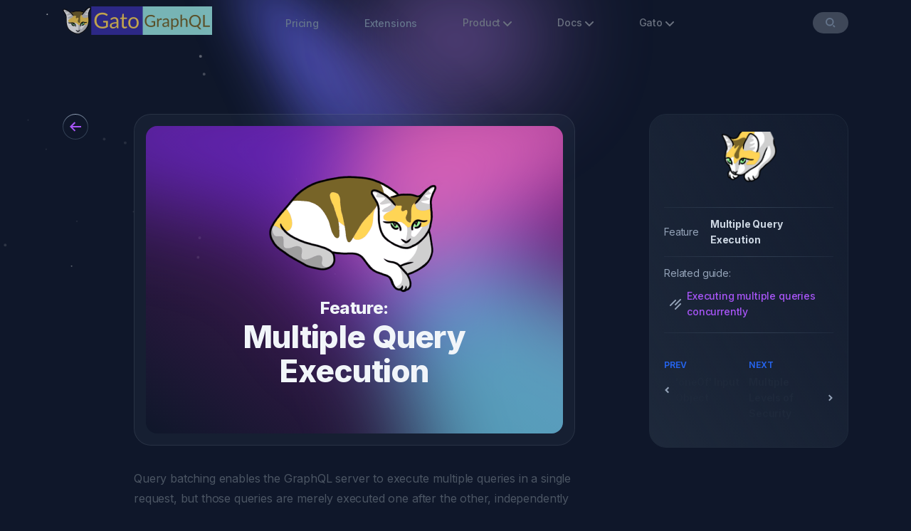

--- FILE ---
content_type: text/html; charset=utf-8
request_url: https://gatographql.com/features/multiple-query-execution
body_size: 11864
content:
<!DOCTYPE html><html lang="en" class="scroll-smooth"><head><meta charSet="utf-8"/><meta name="viewport" content="width=device-width, initial-scale=1"/><link rel="preload" href="/_next/static/media/e4af272ccee01ff0-s.p.woff2" as="font" crossorigin="" type="font/woff2"/><link rel="preload" as="image" href="/_next/static/media/GatoGraphQL-logo-suki-text-rectangular.ca0d7aa5.webp"/><link rel="preload" as="image" href="/_next/static/media/Gato-logo-suki-rectangular.d3bab7ee.png"/><link rel="preload" as="image" href="/_next/static/media/page-illustration.6557efd0.svg"/><link rel="stylesheet" href="/_next/static/css/081a0afca5a9bd20.css" data-precedence="next"/><link rel="stylesheet" href="/_next/static/css/474453799d0e9d57.css" data-precedence="next"/><link rel="stylesheet" href="/_next/static/css/f76788cadc76491e.css" data-precedence="next"/><link rel="preload" as="script" fetchPriority="low" href="/_next/static/chunks/webpack-777bed1faf383577.js"/><script src="/_next/static/chunks/87c73c54-526dbe9b305776f5.js" async=""></script><script src="/_next/static/chunks/2855-e41ca641c8e0233b.js" async=""></script><script src="/_next/static/chunks/main-app-e60db6f9a505db09.js" async=""></script><script src="/_next/static/chunks/app/layout-f9d4c9097482b4df.js" async=""></script><script src="/_next/static/chunks/1870-f5b765867499d125.js" async=""></script><script src="/_next/static/chunks/5770-fa58e99b64e27d1e.js" async=""></script><script src="/_next/static/chunks/240-67495a742d13ead2.js" async=""></script><script src="/_next/static/chunks/3770-7dc8db1f58cff74c.js" async=""></script><script src="/_next/static/chunks/9010-a504ca4567ba2291.js" async=""></script><script src="/_next/static/chunks/2267-5c19ed5bab95fdf9.js" async=""></script><script src="/_next/static/chunks/9657-9788395e21a4958f.js" async=""></script><script src="/_next/static/chunks/5905-a341a8ba6e7464ad.js" async=""></script><script src="/_next/static/chunks/app/(default)/features/%5Bslug%5D/page-dc44f14bee7d0d14.js" async=""></script><script src="/_next/static/chunks/app/error-0df19e14a968caa4.js" async=""></script><script src="/_next/static/chunks/9041-2bb7a560c4c3d0ed.js" async=""></script><script src="/_next/static/chunks/505-e5720c121eba5f3c.js" async=""></script><script src="/_next/static/chunks/8701-98cf43497ad0b605.js" async=""></script><script src="/_next/static/chunks/app/(docs)/layout-8f19300ef5a671a1.js" async=""></script><script src="/_next/static/chunks/app/(default)/layout-bd66f88fc66aacdc.js" async=""></script><link rel="preload" href="/masked-source/js/script.js" as="script"/><link rel="preload" href="https://lmsqueezy.com/affiliate.js" as="script"/><meta name="next-size-adjust" content=""/><title>Multiple Query Execution | Gato GraphQL for WordPress</title><meta name="description" content="Combine multiple queries into a single one, sharing state across them, and executing them together in a single request for better performance."/><meta property="og:title" content="Multiple Query Execution | Gato GraphQL"/><meta property="og:description" content="Combine multiple queries into a single one, sharing state across them, and executing them together in a single request for better performance."/><meta property="og:image" content="https://gatographql.com/api/og?title=Multiple+Query+Execution"/><meta name="twitter:card" content="summary_large_image"/><meta name="twitter:title" content="Multiple Query Execution | Gato GraphQL"/><meta name="twitter:description" content="Combine multiple queries into a single one, sharing state across them, and executing them together in a single request for better performance."/><meta name="twitter:image" content="https://gatographql.com/api/og?title=Multiple+Query+Execution"/><script src="https://assets.lemonsqueezy.com/lemon.js" defer=""></script><script src="/_next/static/chunks/polyfills-42372ed130431b0a.js" noModule=""></script></head><body class="__variable_f367f3 font-inter antialiased bg-slate-900 text-slate-100 tracking-tight dark"><div class="flex flex-col min-h-screen overflow-hidden supports-[overflow:clip]:overflow-clip"><header class="fixed w-full z-50"><div class="absolute inset-0 bg-opacity-70 backdrop-blur -z-10 bg-white border-slate-200 border-b dark:border-b-0 dark:bg-transparent dark:border-slate-800" aria-hidden="true"></div><div class="max-w-6xl mx-auto px-4 sm:px-6"><div class="flex items-center justify-between h-16"><div class="flex-1"><a class="inline-flex" aria-label="Logo" href="/"><img alt="Logo" width="210" height="40" decoding="async" data-nimg="1" class="max-w-none opacity-75 hover:opacity-100 transition duration-150 ease-in-out" style="color:transparent" src="/_next/static/media/GatoGraphQL-logo-suki-text-rectangular.ca0d7aa5.webp"/></a></div><nav class="hidden md:flex md:grow"><ul class="flex grow justify-center flex-wrap items-center"><li><a class="font-medium text-sm text-slate-500 hover:text-slate-800 dark:text-slate-300 dark:hover:text-white mx-6 lg:mx-8 transition duration-150 ease-in-out" href="/pricing">Pricing</a></li><li><a class="font-medium text-sm text-slate-500 hover:text-slate-800 dark:text-slate-300 dark:hover:text-white mx-6 lg:mx-8 transition duration-150 ease-in-out" href="/extensions">Extensions</a></li><li class="relative"><a class="font-medium text-gray-500 hover:text-gray-800 dark:text-slate-300 dark:hover:text-white text-sm px-3 lg:px-8 py-2 flex items-center transition duration-150 ease-in-out pointer-events-none" href="#" aria-expanded="false">Product<svg class="w-3 h-3 fill-current text-gray-500 cursor-pointer ml-1 shrink-0" viewBox="0 0 12 12" xmlns="http://www.w3.org/2000/svg"><path d="M10.28 4.305L5.989 8.598 1.695 4.305A1 1 0 00.28 5.72l5 5a1 1 0 001.414 0l5-5a1 1 0 10-1.414-1.414z"></path></svg></a></li><li class="relative"><a class="font-medium text-gray-500 hover:text-gray-800 dark:text-slate-300 dark:hover:text-white text-sm px-3 lg:px-8 py-2 flex items-center transition duration-150 ease-in-out" href="/docs" aria-expanded="false">Docs<svg class="w-3 h-3 fill-current text-gray-500 cursor-pointer ml-1 shrink-0" viewBox="0 0 12 12" xmlns="http://www.w3.org/2000/svg"><path d="M10.28 4.305L5.989 8.598 1.695 4.305A1 1 0 00.28 5.72l5 5a1 1 0 001.414 0l5-5a1 1 0 10-1.414-1.414z"></path></svg></a></li><li class="relative"><a class="font-medium text-gray-500 hover:text-gray-800 dark:text-slate-300 dark:hover:text-white text-sm px-3 lg:px-8 py-2 flex items-center transition duration-150 ease-in-out pointer-events-none" href="#" aria-expanded="false">Gato<svg class="w-3 h-3 fill-current text-gray-500 cursor-pointer ml-1 shrink-0" viewBox="0 0 12 12" xmlns="http://www.w3.org/2000/svg"><path d="M10.28 4.305L5.989 8.598 1.695 4.305A1 1 0 00.28 5.72l5 5a1 1 0 001.414 0l5-5a1 1 0 10-1.414-1.414z"></path></svg></a></li></ul></nav><ul class="hidden md:flex md:grow flex-1 flex justify-end items-center"><li class="ml-1"><div class=""><button class="btn text-slate-200 hover:text-white bg-slate-300 dark:bg-slate-900 bg-opacity-25 hover:bg-opacity-40 dark:bg-opacity-25 dark:hover:bg-opacity-40 w-full transition duration-150 ease-in-out"><div class="flex items-center justify-center"><svg class="w-4 h-4 fill-slate-500 dark:fill-slate-200 shrink-0" width="16" height="16" viewBox="0 0 16 16" xmlns="http://www.w3.org/2000/svg"><path d="m14.707 13.293-1.414 1.414-2.4-2.4 1.414-1.414 2.4 2.4ZM6.8 12.6A5.8 5.8 0 1 1 6.8 1a5.8 5.8 0 0 1 0 11.6Zm0-2a3.8 3.8 0 1 0 0-7.6 3.8 3.8 0 0 0 0 7.6Z"></path></svg></div></button><div></div></div></li></ul><div class="md:hidden flex items-center ml-4"><div class=""><button class="btn text-slate-200 hover:text-white bg-slate-300 dark:bg-slate-900 bg-opacity-25 hover:bg-opacity-40 dark:bg-opacity-25 dark:hover:bg-opacity-40 w-full transition duration-150 ease-in-out"><div class="flex items-center justify-center"><svg class="w-4 h-4 fill-slate-500 dark:fill-slate-200 shrink-0" width="16" height="16" viewBox="0 0 16 16" xmlns="http://www.w3.org/2000/svg"><path d="m14.707 13.293-1.414 1.414-2.4-2.4 1.414-1.414 2.4 2.4ZM6.8 12.6A5.8 5.8 0 1 1 6.8 1a5.8 5.8 0 0 1 0 11.6Zm0-2a3.8 3.8 0 1 0 0-7.6 3.8 3.8 0 0 0 0 7.6Z"></path></svg></div></button><div></div></div><button class="btn hamburger false" aria-controls="mobile-nav" aria-expanded="false"><span class="sr-only">Menu</span><svg class="w-5 h-5 fill-current text-slate-400 hover:text-slate-600 dark:text-slate-300 dark:hover:text-white transition duration-150 ease-in-out" viewBox="0 0 20 20" xmlns="http://www.w3.org/2000/svg"><rect y="2" width="20" height="2" rx="1"></rect><rect y="9" width="20" height="2" rx="1"></rect><rect y="16" width="20" height="2" rx="1"></rect></svg></button><nav id="mobile-nav" class="absolute top-full z-20 left-0 w-full px-4 sm:px-6 overflow-hidden transition-all duration-300 ease-in-out" style="max-height:0;opacity:0.8"><ul class="border border-transparent [background:linear-gradient(theme(colors.slate.100),_theme(colors.slate.100))_padding-box,_conic-gradient(theme(colors.slate.500),_theme(colors.slate.300)_25%,_theme(colors.slate.300)_75%,_theme(colors.slate.500)_100%)_border-box] dark:[background:linear-gradient(theme(colors.slate.900),_theme(colors.slate.900))_padding-box,_conic-gradient(theme(colors.slate.400),_theme(colors.slate.700)_25%,_theme(colors.slate.700)_75%,_theme(colors.slate.400)_100%)_border-box] rounded-lg px-4 py-1.5"><li><a class="py-1.5 flex font-medium text-slate-500 dark:text-slate-300 hover:text-slate-900 dark:hover:text-white" href="/pricing">Pricing</a></li><li><a class="py-1.5 flex font-medium text-slate-500 dark:text-slate-300 hover:text-slate-900 dark:hover:text-white" href="/extensions">Extensions</a></li><li class="py-2 mt-2 border-t border-slate-300 dark:border-gray-700"><span class="flex font-medium text-slate-500 dark:text-slate-300 py-1.5 pointer-events-none">Product</span><ul class="pl-4"><li><a class="py-1.5 flex font-medium text-slate-500 dark:text-slate-300 hover:text-slate-900 dark:hover:text-white" href="/features">Features</a></li><li><a class="py-1.5 flex font-medium text-slate-500 dark:text-slate-300 hover:text-slate-900 dark:hover:text-white" href="/highlights">Highlights</a></li><li><a class="py-1.5 flex font-medium text-slate-500 dark:text-slate-300 hover:text-slate-900 dark:hover:text-white" href="/demos">Demos</a></li><li><a class="py-1.5 flex font-medium text-slate-500 dark:text-slate-300 hover:text-slate-900 dark:hover:text-white" href="/comparisons">Comparisons</a></li></ul></li><li class="py-2 border-t border-slate-300 dark:border-gray-700"><a class="py-1.5 flex font-medium text-slate-500 dark:text-slate-300 hover:text-slate-900 dark:hover:text-white" href="/docs">Documentation</a><ul class="pl-4"><li><a class="py-1.5 flex font-medium text-slate-500 dark:text-slate-300 hover:text-slate-900 dark:hover:text-white" href="/guides">Guides</a></li><li><a class="py-1.5 flex font-medium text-slate-500 dark:text-slate-300 hover:text-slate-900 dark:hover:text-white" href="/extensions-reference">Extensions reference</a></li><li><a class="py-1.5 flex font-medium text-slate-500 dark:text-slate-300 hover:text-slate-900 dark:hover:text-white" href="/library">Queries library</a></li><li><a class="py-1.5 flex font-medium text-slate-500 dark:text-slate-300 hover:text-slate-900 dark:hover:text-white" href="/tutorial">Schema tutorial</a></li><li><a class="py-1.5 flex font-medium text-slate-500 dark:text-slate-300 hover:text-slate-900 dark:hover:text-white" href="/specials/wpbuilds">Webinar series</a></li></ul></li><li class="py-2 border-t border-slate-300 dark:border-gray-700"><span class="flex font-medium text-slate-500 dark:text-slate-300 py-1.5 pointer-events-none">Gato</span><ul class="pl-4"><li><a class="py-1.5 flex font-medium text-slate-500 dark:text-slate-300 hover:text-slate-900 dark:hover:text-white" href="/blog">Blog</a></li><li><a class="py-1.5 flex font-medium text-slate-500 dark:text-slate-300 hover:text-slate-900 dark:hover:text-white" href="/contact">Contact us</a></li></ul></li></ul></nav></div></div></div></header><main class="grow"><section class="relative"><div class="absolute flex items-center justify-center top-0 -translate-y-1/2 left-1/2 -translate-x-1/2 pointer-events-none -z-10 w-[800px] aspect-square" aria-hidden="true"><div class="absolute inset-0 translate-z-0 bg-purple-500 rounded-full blur-[120px] opacity-30"></div><div class="absolute w-64 h-64 translate-z-0 bg-purple-400 rounded-full blur-[80px] opacity-70"></div></div><div class="absolute inset-0 h-96 -z-10" aria-hidden="true"><canvas></canvas></div><div class="md:block absolute left-1/2 -translate-x-1/2 -mt-16 blur-2xl opacity-90 pointer-events-none -z-10" aria-hidden="true"><img alt="Page Illustration" width="1440" height="427" decoding="async" data-nimg="1" class="max-w-none" style="color:transparent" src="/_next/static/media/page-illustration.6557efd0.svg"/></div><div class="max-w-6xl mx-auto px-4 sm:px-6"><div class="pt-32 md:pt-40"><div class="md:flex md:justify-between"><div class="md:grow pb-12 md:pb-20"><div class="max-w-[720px]"><div class="flex flex-col lg:flex-row space-y-6 lg:space-y-0 lg:space-x-16"><div class="shrink-0"><div class="sticky top-20"><a class="flex items-center justify-center w-9 h-9 group border border-transparent rounded-full [background:linear-gradient(theme(colors.slate.900),_theme(colors.slate.900))_padding-box,_conic-gradient(theme(colors.slate.400),_theme(colors.slate.700)_25%,_theme(colors.slate.700)_75%,_theme(colors.slate.400)_100%)_border-box] relative before:absolute before:inset-0 before:bg-slate-800/30 before:rounded-full before:pointer-events-none" href="/features"><span class="sr-only">Go back</span><svg class="w-4 h-4 fill-purple-500" viewBox="0 0 16 16" xmlns="http://www.w3.org/2000/svg"><path d="M6.7 14.7l1.4-1.4L3.8 9H16V7H3.8l4.3-4.3-1.4-1.4L0 8z"></path></svg></a></div></div><div><article class="pb-12 mb-12"><div class="bg-slate-700/20 border border-slate-300/10 p-4 rounded-3xl mb-8"><div class="relative w-full h-full z-20 overflow-hidden"><div class="relative w-full h-full z-20 overflow-hidden bg-gradient-to-tr from-slate-900 to-fuchsia-900 py-10 px-8 md:py-16 md:px-12 rounded-2xl"><div class="absolute inset-0 -z-10" aria-hidden="true"><canvas></canvas></div><div class="flex items-center justify-center h-full"><div class="absolute -top-16 left-1/3 -translate-x-1/2 pointer-events-none -z-10 blur-3xl"><svg xmlns="http://www.w3.org/2000/svg" width="2106" height="1327"><defs><filter id="hi-a" width="133.3%" height="131.3%" x="-16.7%" y="-15.6%" filterUnits="objectBoundingBox"><feGaussianBlur in="SourceGraphic" stdDeviation="0"></feGaussianBlur></filter><filter id="hi-b" width="133.3%" height="131.3%" x="-16.7%" y="-15.6%" filterUnits="objectBoundingBox"><feGaussianBlur in="SourceGraphic" stdDeviation="0"></feGaussianBlur></filter><filter id="hi-c" width="159.9%" height="145%" x="-29.9%" y="-22.5%" filterUnits="objectBoundingBox"><feGaussianBlur in="SourceGraphic" stdDeviation="0"></feGaussianBlur></filter></defs><g fill="none" fill-rule="evenodd"><path fill="#6D28D9" fill-opacity=".72" d="M1110.164 893.257C1191.124 1079.102 1484 839.962 1484 626.315S883.228 0 669.507 0s40.54 412.668 40.54 626.315c0 213.647 319.156 81.096 400.117 266.942Z" filter="url(#hi-a)" transform="translate(0 -605)"></path><path fill="#67E8F9" fill-opacity=".64" d="M1732.164 1753.257c80.96 185.845 373.836-53.295 373.836-266.942S1505.228 860 1291.507 860s40.54 412.668 40.54 626.315c0 213.647 319.156 81.096 400.117 266.942Z" filter="url(#hi-b)" transform="translate(0 -605)"></path><path fill="#F472B6" fill-opacity=".8" d="M1191.108 871C1338.988 871 1631 635.765 1631 487.507 1631 339.248 1625.874 205 1477.994 205s-267.76 120.187-267.76 268.445c0 148.259-167.006 397.555-19.126 397.555Z" filter="url(#hi-c)" transform="translate(0 -605)"></path></g></svg></div><div class="flex flex-col items-center justify-center"><div><img alt="Logo" loading="lazy" width="250" height="175" decoding="async" data-nimg="1" style="color:transparent" src="/_next/static/media/Gato-logo-suki-rectangular.d3bab7ee.png"/></div><h4 class="text-center h4" data-aos="zoom-out">Feature:</h4><h2 class="text-center h2" data-aos="zoom-out">Multiple Query Execution</h2></div></div></div></div></div><h1 class="sr-only">Multiple Query Execution</h1><article class="prose dark:prose-invert prose-a:font-medium prose-a:text-blue-600 dark:prose-a:text-purple-300 prose-a:no-underline hover:prose-a:no-underline hover:prose-a:text-blue-500 dark:hover:prose-a:text-purple-400 prose-code:px-1 prose-code:py-0.5 prose-code:rounded prose-code:before:content-[&#x27;&#x27;] prose-code:after:content-[&#x27;&#x27;] prose-pre:bg-slate-800 prose-pre:border prose-pre:border-slate-700 prose-li:marker:text-slate-400 prose-li:marker:dark:text-slate-400 prose-headings:scroll-mt-20 prose-a:prose-headings:text-slate-600 dark:prose-a:prose-headings:text-slate-200 text-gray-600 dark:text-slate-400 prose-headings:text-gray-900 dark:prose-headings:text-slate-50 prose-h2:text-xl prose-h2:mt-8 prose-h2:mb-4 prose-p:leading-relaxed prose-strong:text-gray-900 dark:prose-strong:text-slate-50 prose-strong:font-medium prose-blockquote:pl-5 prose-blockquote:xl:-ml-5 prose-blockquote:border-l-2 prose-blockquote:border-blue-500 dark:prose-blockquote:border-purple-500 prose-blockquote:font-medium prose-blockquote:text-gray-500 dark:prose-blockquote:text-slate-300 prose-blockquote:italic">
<p>Query batching enables the GraphQL server to execute multiple queries in a single request, but those queries are merely executed one after the other, independently from each other.</p>
<p><strong>Multiple query execution</strong> is an improvement over query batching, by combining all queries together and executing them as a single operation. The results of a query can be injected as input to another query via the <code>@export</code> directive.</p>
<p>This feature improves performance, for whenever we need to execute an operation against the GraphQL server, then wait for its response, and then use that result to perform another operation. By combining them together, we are avoiding the latency from the extra request(s).</p>
<figure data-rehype-pretty-code-figure=""><pre class="relative group"><code data-language="graphql" data-theme="one-dark-pro" style="display:grid"><span data-line=""><span style="color:#C678DD">query</span><span style="color:#61AFEF"> GetLoggedInUserName</span><span style="color:#ABB2BF"> {</span></span>
<span data-line=""><span style="color:#E06C75">  me</span><span style="color:#ABB2BF"> {</span></span>
<span data-line=""><span style="color:#E06C75">    name</span><span style="color:#61AFEF"> @export</span><span style="color:#ABB2BF">(</span><span style="color:#E06C75;font-style:italic">as</span><span style="color:#ABB2BF">: </span><span style="color:#98C379">&quot;loggedInUserName&quot;</span><span style="color:#ABB2BF">)</span></span>
<span data-line=""><span style="color:#ABB2BF">  }</span></span>
<span data-line=""><span style="color:#ABB2BF">}</span></span>
<span data-line=""> </span>
<span data-line=""><span style="color:#C678DD">query</span><span style="color:#61AFEF"> FindPosts</span><span style="color:#61AFEF"> @depends</span><span style="color:#ABB2BF">(</span><span style="color:#E06C75;font-style:italic">on</span><span style="color:#ABB2BF">: </span><span style="color:#98C379">&quot;GetLoggedInUserName&quot;</span><span style="color:#ABB2BF">) {</span></span>
<span data-line=""><span style="color:#E06C75">  posts</span><span style="color:#ABB2BF">(</span><span style="color:#E06C75;font-style:italic">filter</span><span style="color:#ABB2BF">: { </span><span style="color:#98C379">search</span><span style="color:#ABB2BF">: </span><span style="color:#E06C75">$loggedInUserName</span><span style="color:#ABB2BF"> }) {</span></span>
<span data-line=""><span style="color:#E06C75">    id</span></span>
<span data-line=""><span style="color:#E06C75">    title</span></span>
<span data-line=""><span style="color:#ABB2BF">  }</span></span>
<span data-line=""><span style="color:#ABB2BF">}</span></span></code><button class="flex hidden group-hover:flex items-center text-xs font-medium text-white rounded btn-sm absolute top-3 right-3 bg-slate-900 hover:bg-amber-900"><svg xmlns="http://www.w3.org/2000/svg" viewBox="0 0 20 20" fill="currentColor" aria-hidden="true" data-slot="icon" class="mr-1 h-4 w-4"><path fill-rule="evenodd" d="M13.887 3.182c.396.037.79.08 1.183.128C16.194 3.45 17 4.414 17 5.517V16.75A2.25 2.25 0 0 1 14.75 19h-9.5A2.25 2.25 0 0 1 3 16.75V5.517c0-1.103.806-2.068 1.93-2.207.393-.048.787-.09 1.183-.128A3.001 3.001 0 0 1 9 1h2c1.373 0 2.531.923 2.887 2.182ZM7.5 4A1.5 1.5 0 0 1 9 2.5h2A1.5 1.5 0 0 1 12.5 4v.5h-5V4Z" clip-rule="evenodd"></path></svg><span>Copy</span></button></pre></figure></article></article></div></div></div></div><aside class="md:w-64 lg:w-80 md:shrink-0 md:pt-[3.75rem] lg:pt-0 pb-12 md:pb-20"><div class="sticky top-20 md:pl-6 lg:pl-10"><div class="space-y-6"><div class="bg-gradient-to-tr from-slate-800 to-slate-800/25 rounded-3xl border border-slate-800"><div class="px-5 py-6"><div class="text-center mb-5"><div class="mb-4"><div class="relative inline-flex"><img alt="Feature icon" loading="lazy" width="80" height="80" decoding="async" data-nimg="1" style="color:transparent" src="/_next/static/media/feature-icon-02.8cd3f54c.webp"/></div></div></div><ul class="text-sm"><li class="flex items-center justify-between space-x-4 py-3 border-t [border-image:linear-gradient(to_right,theme(colors.slate.700/.3),theme(colors.slate.700),theme(colors.slate.700/.3))1]"><span class="text-slate-400">Feature</span><span class="text-slate-300 font-medium"><strong>Multiple Query Execution</strong></span></li><li class="py-3 border-t [border-image:linear-gradient(to_right,theme(colors.slate.700/.3),theme(colors.slate.700),theme(colors.slate.700/.3))1]"><div class="text-slate-400">Related guide:</div><ul class="mt-1"><li><a class="text-purple-500 font-medium flex items-center pl-2 py-1.5 before:absolute before:-left-px before:top-2 before:bottom-2 before:w-0.5" href="/guides/schema/executing-multiple-queries-concurrently"><svg class="fill-slate-400 shrink-0 mr-2 dark:fill-slate-500" xmlns="http://www.w3.org/2000/svg" width="16" height="16"><path d="M7.3 9.7c-.4-.4-.4-1 0-1.4l7-7c.4-.4 1-.4 1.4 0 .4.4.4 1 0 1.4l-7 7c-.4.4-1 .4-1.4 0ZM7.3 15.7c-.4-.4-.4-1 0-1.4l7-7c.4-.4 1-.4 1.4 0 .4.4.4 1 0 1.4l-7 7c-.4.4-1 .4-1.4 0ZM.3 10.7c-.4-.4-.4-1 0-1.4l7-7c.4-.4 1-.4 1.4 0 .4.4.4 1 0 1.4l-7 7c-.4.4-1 .4-1.4 0Z"></path></svg><span>Executing multiple queries concurrently</span></a></li></ul></li><li class="py-3 border-t [border-image:linear-gradient(to_right,theme(colors.slate.700/.3),theme(colors.slate.700),theme(colors.slate.700/.3))1]"><div class="pt-6 space-y-3 sm:space-y-0 sm:space-x-2"><div class="sm:flex justify-between sm:gap-6"><div class="sm:w-1/2 sm:flex flex-col items-start"><div><div class="text-xs font-[650] text-blue-600 uppercase mb-1">Prev</div><div><a class="text-slate-800 font-[650] flex items-center dark:text-slate-200" href="/features/oneof-input-object"><svg class="fill-slate-400 shrink-0 mr-2 rotate-180 dark:fill-slate-500" width="8" height="10" xmlns="http://www.w3.org/2000/svg"><path d="M1 2 2.414.586 6.828 5 2.414 9.414 1 8l3-3z"></path></svg><span>&#x27;oneOf&#x27; Input Object</span></a></div></div></div><div class="sm:w-1/2 sm:flex flex-col items-end ml-auto mt-2 sm:mt-0"><div><div class="text-xs font-[650] text-blue-600 uppercase mb-1">Next</div><div><a class="text-slate-800 font-[650] flex items-center dark:text-slate-200" href="/features/security"><span>Multiple Levels of Security</span><svg class="fill-slate-400 shrink-0 ml-2 dark:fill-slate-500" width="8" height="10" xmlns="http://www.w3.org/2000/svg"><path d="M1 2 2.414.586 6.828 5 2.414 9.414 1 8l3-3z"></path></svg></a></div></div></div></div></div></li></ul></div></div></div></div></aside></div></div></div></section><section class="relative"><div class="absolute left-1/2 -translate-x-1/2 top-0 -z-10 w-80 h-80 -mt-24"><div class="absolute inset-0 -z-10" aria-hidden="true"><canvas></canvas></div></div><div class="max-w-6xl mx-auto px-4 sm:px-6"><div class="relative px-8 py-12 md:py-20 pt-16 md:pt-32 border-t border-b [border-image:linear-gradient(to_right,transparent,theme(colors.slate.800),transparent)1]"><div class="absolute top-0 -mt-24 left-1/2 -translate-x-1/2 ml-24 blur-2xl opacity-70 pointer-events-none -z-10" aria-hidden="true"><svg xmlns="http://www.w3.org/2000/svg" width="434" height="427"><defs><linearGradient id="bs4-a" x1="19.609%" x2="50%" y1="14.544%" y2="100%"><stop offset="0%" stop-color="#A855F7"></stop><stop offset="100%" stop-color="#6366F1" stop-opacity="0"></stop></linearGradient></defs><path fill="url(#bs4-a)" fill-rule="evenodd" d="m0 0 461 369-284 58z" transform="matrix(1 0 0 -1 0 427)"></path></svg></div><div id="try-demo-now" class="max-w-3xl mx-auto text-center scroll-mt-20"><div><div class="inline-flex font-medium pb-3 bg-clip-text text-transparent bg-gradient-to-r from-amber-100 to-amber-400 dark:from-purple-500 dark:to-purple-200">Discover the power</div></div><h2 class="text-gray-900 dark:bg-clip-text dark:text-transparent dark:bg-gradient-to-r dark:from-slate-200/60 dark:via-slate-200 dark:to-slate-200/60 h2 pb-4">Try demo now!</h2><p class="text-lg text-gray-600 dark:text-slate-400">Play with Gato GraphQL + extensions in your own sandbox site, for free</p><div class="mt-8"><a class="btn text-slate-900 bg-gradient-to-r from-white/80 via-white to-white/80 hover:bg-white transition duration-150 ease-in-out group" href="https://app.instawp.io/launch?t=gatographql-demo&amp;d=v2&amp;via=leonardo" target="_blank">Try for free <span class="tracking-normal text-purple-500 group-hover:translate-x-0.5 transition-transform duration-150 ease-in-out ml-1">-&gt;</span></a></div></div></div></div></section></main><div class="bg-transparent"><footer class="relative"><div class="max-w-6xl mx-auto px-4 sm:px-6"><div class="grid sm:grid-cols-12 gap-8 py-8 md:py-12"><div class="sm:col-span-12 lg:col-span-4 order-1 lg:order-none"><div class="h-full flex flex-col sm:flex-row lg:flex-col justify-between"><div class="mb-4 sm:mb-0"><a class="inline-flex" aria-label="Logo" href="/"><img alt="Logo" width="100" height="70" decoding="async" data-nimg="1" class="max-w-none" style="color:transparent" src="/_next/static/media/Gato-logo-suki-rectangular.d3bab7ee.png"/></a><div class="text-sm text-slate-200 dark:text-slate-500">© <!-- -->Gato GraphQL<!-- --> <span class="text-slate-300 dark:text-slate-600">-</span> All rights reserved.</div></div></div></div><div class="sm:col-span-6 md:col-span-3 lg:col-span-2"><h6 class="text-sm text-slate-50 font-medium mb-2">Product</h6><ul class="text-sm space-y-2"><li><a class="text-slate-500 dark:text-slate-400 hover:text-slate-800 dark:hover:text-slate-200 transition duration-150 ease-in-out" href="/pricing">Pricing</a></li><li><a class="text-slate-500 dark:text-slate-400 hover:text-slate-800 dark:hover:text-slate-200 transition duration-150 ease-in-out" href="/features">Features</a></li><li><a class="text-slate-500 dark:text-slate-400 hover:text-slate-800 dark:hover:text-slate-200 transition duration-150 ease-in-out" href="/highlights">Highlights</a></li><li><a class="text-slate-500 dark:text-slate-400 hover:text-slate-800 dark:hover:text-slate-200 transition duration-150 ease-in-out" href="/extensions">Extensions</a></li><li><a class="text-slate-500 dark:text-slate-400 hover:text-slate-800 dark:hover:text-slate-200 transition duration-150 ease-in-out" href="/demos">Demos</a></li><li><a class="text-slate-500 dark:text-slate-400 hover:text-slate-800 dark:hover:text-slate-200 transition duration-150 ease-in-out" href="https://app.instawp.io/launch?t=gatographql-demo&amp;d=v2&amp;via=leonardo" target="_blank">Try out</a></li><li><a class="text-slate-500 dark:text-slate-400 hover:text-slate-800 dark:hover:text-slate-200 transition duration-150 ease-in-out" href="/roadmap">Roadmap</a></li><li><a class="text-slate-500 dark:text-slate-400 hover:text-slate-800 dark:hover:text-slate-200 transition duration-150 ease-in-out" href="/changelog">Changelog</a></li></ul><h6 class="text-sm text-slate-50 font-medium mb-2 mt-8 lg:mt-6">Documentation</h6><ul class="text-sm space-y-2"><li><a class="text-slate-500 dark:text-slate-400 hover:text-slate-800 dark:hover:text-slate-200 transition duration-150 ease-in-out" href="/docs">Overview</a></li><li><a class="text-slate-500 dark:text-slate-400 hover:text-slate-800 dark:hover:text-slate-200 transition duration-150 ease-in-out" href="/guides">Guides</a></li><li><a class="text-slate-500 dark:text-slate-400 hover:text-slate-800 dark:hover:text-slate-200 transition duration-150 ease-in-out" href="/extensions-reference">Extensions reference</a></li><li><a class="text-slate-500 dark:text-slate-400 hover:text-slate-800 dark:hover:text-slate-200 transition duration-150 ease-in-out" href="/library">Queries library</a></li><li><a class="text-slate-500 dark:text-slate-400 hover:text-slate-800 dark:hover:text-slate-200 transition duration-150 ease-in-out" href="/tutorial">Schema tutorial</a></li><li><a class="text-slate-500 dark:text-slate-400 hover:text-slate-800 dark:hover:text-slate-200 transition duration-150 ease-in-out" href="/specials/wpbuilds">Webinar series</a></li><li><a class="text-slate-500 dark:text-slate-400 hover:text-slate-800 dark:hover:text-slate-200 transition duration-150 ease-in-out" href="/architecture">Architecture docs</a></li></ul><h6 class="text-sm text-slate-50 font-medium mb-2 mt-8 lg:mt-6">Resources</h6><ul class="text-sm space-y-2"><li><a class="text-slate-500 dark:text-slate-400 hover:text-slate-800 dark:hover:text-slate-200 transition duration-150 ease-in-out" href="https://wordpress.org/plugins/gatographql/" target="_blank">Gato GraphQL on WordPress.org</a></li><li><a class="text-slate-500 dark:text-slate-400 hover:text-slate-800 dark:hover:text-slate-200 transition duration-150 ease-in-out" href="https://www.youtube.com/@GatoPlugins" target="_blank">@GatoGraphQL YouTube channel</a></li></ul></div><div class="sm:col-span-6 md:col-span-3 lg:col-span-2"><h6 class="text-sm text-slate-50 font-medium mb-2">Comparisons</h6><ul class="text-sm space-y-2"><li><a class="text-slate-500 dark:text-slate-400 hover:text-slate-800 dark:hover:text-slate-200 transition duration-150 ease-in-out" href="/comparisons">Overview</a></li><li><a class="text-slate-500 dark:text-slate-400 hover:text-slate-800 dark:hover:text-slate-200 transition duration-150 ease-in-out" href="/comparisons/gatographql-vs-wp-rest-api">Gato GraphQL vs WP REST API</a></li><li><a class="text-slate-500 dark:text-slate-400 hover:text-slate-800 dark:hover:text-slate-200 transition duration-150 ease-in-out" href="/comparisons/gatographql-vs-wpgraphql">Gato GraphQL vs WPGraphQL</a></li></ul><h6 class="text-sm text-slate-50 font-medium mb-2 mt-8 lg:mt-6">Reviews</h6><ul class="text-sm space-y-2"><li><a class="text-slate-500 dark:text-slate-400 hover:text-slate-800 dark:hover:text-slate-200 transition duration-150 ease-in-out" href="https://appsumo.com/products/gato-graphql/" target="_blank" rel="nofollow">AppSumo</a></li><li><a class="text-slate-500 dark:text-slate-400 hover:text-slate-800 dark:hover:text-slate-200 transition duration-150 ease-in-out" href="https://wordpress.org/plugins/gatographql/#reviews" target="_blank">WordPress.org</a></li></ul><h6 class="text-sm text-slate-50 font-medium mb-2 mt-8 lg:mt-6">GitHub</h6><ul class="text-sm space-y-2"><li><a class="text-slate-500 dark:text-slate-400 hover:text-slate-800 dark:hover:text-slate-200 transition duration-150 ease-in-out" href="https://github.com/GatoGraphQL/GatoGraphQL" target="_blank">Gato GraphQL open source code</a></li><li><a class="text-slate-500 dark:text-slate-400 hover:text-slate-800 dark:hover:text-slate-200 transition duration-150 ease-in-out" href="https://github.com/GatoGraphQL/ExtensionStarter" target="_blank">Gato GraphQL extension starter</a></li><li><a class="text-slate-500 dark:text-slate-400 hover:text-slate-800 dark:hover:text-slate-200 transition duration-150 ease-in-out" href="https://github.com/GatoGraphQL/next-wordpress-starter" target="_blank">Next.js + Gato GraphQL WordPress starter</a></li></ul></div><div class="sm:col-span-6 md:col-span-3 lg:col-span-2"><h6 class="text-sm text-slate-50 font-medium mb-2">Company</h6><ul class="text-sm space-y-2"><li><a class="text-slate-500 dark:text-slate-400 hover:text-slate-800 dark:hover:text-slate-200 transition duration-150 ease-in-out" href="/blog">Blog</a></li><li><a class="text-slate-500 dark:text-slate-400 hover:text-slate-800 dark:hover:text-slate-200 transition duration-150 ease-in-out" href="/about">About us</a></li><li><a class="text-slate-500 dark:text-slate-400 hover:text-slate-800 dark:hover:text-slate-200 transition duration-150 ease-in-out" href="/contact">Contact us</a></li><li><a class="text-slate-500 dark:text-slate-400 hover:text-slate-800 dark:hover:text-slate-200 transition duration-150 ease-in-out" href="/newsletter">Newsletter</a></li><li><a class="text-slate-500 dark:text-slate-400 hover:text-slate-800 dark:hover:text-slate-200 transition duration-150 ease-in-out" href="https://shop.gatoplugins.com/affiliates" target="_blank" rel="nofollow">Affiliate program</a></li><li><a class="text-slate-500 dark:text-slate-400 hover:text-slate-800 dark:hover:text-slate-200 transition duration-150 ease-in-out" href="/developers">Developer partnership program</a></li><li><a class="text-slate-500 dark:text-slate-400 hover:text-slate-800 dark:hover:text-slate-200 transition duration-150 ease-in-out" href="/privacy-policy">Privacy policy</a></li><li><a class="text-slate-500 dark:text-slate-400 hover:text-slate-800 dark:hover:text-slate-200 transition duration-150 ease-in-out" href="/terms-of-service">Terms of service</a></li><li><a class="text-slate-500 dark:text-slate-400 hover:text-slate-800 dark:hover:text-slate-200 transition duration-150 ease-in-out" href="https://gatoplugins.com" target="_blank">Gato Plugins</a></li></ul></div><div class="sm:col-span-6 md:col-span-3 lg:col-span-2"><h6 class="text-sm text-slate-50 font-medium mb-2">Services</h6><ul class="text-sm space-y-2"><li><a class="text-slate-500 dark:text-slate-400 hover:text-slate-800 dark:hover:text-slate-200 transition duration-150 ease-in-out" href="/shop/custom-services">Custom Gato services</a></li><li><a class="text-slate-500 dark:text-slate-400 hover:text-slate-800 dark:hover:text-slate-200 transition duration-150 ease-in-out" href="/shop/white-label">White label services</a></li></ul><h6 class="text-sm text-slate-50 font-medium mb-2 mt-8 lg:mt-6">Support</h6><ul class="text-sm space-y-2"><li><a class="text-slate-500 dark:text-slate-400 hover:text-slate-800 dark:hover:text-slate-200 transition duration-150 ease-in-out" href="/shop/my-orders">My orders</a></li><li><a class="text-slate-500 dark:text-slate-400 hover:text-slate-800 dark:hover:text-slate-200 transition duration-150 ease-in-out" href="/shop/customer-portal">Customer portal (subscriptions)</a></li><li><a class="text-slate-500 dark:text-slate-400 hover:text-slate-800 dark:hover:text-slate-200 transition duration-150 ease-in-out" href="/support">Support request</a></li><li><a class="text-slate-500 dark:text-slate-400 hover:text-slate-800 dark:hover:text-slate-200 transition duration-150 ease-in-out" href="/refund-policy">Refund policy</a></li></ul></div></div></div></footer></div></div><script src="/_next/static/chunks/webpack-777bed1faf383577.js" async=""></script><script>(self.__next_f=self.__next_f||[]).push([0])</script><script>self.__next_f.push([1,"1:\"$Sreact.fragment\"\n2:I[86392,[\"7177\",\"static/chunks/app/layout-f9d4c9097482b4df.js\"],\"default\"]\n3:I[65327,[\"7177\",\"static/chunks/app/layout-f9d4c9097482b4df.js\"],\"default\"]\n4:I[34331,[\"1870\",\"static/chunks/1870-f5b765867499d125.js\",\"5770\",\"static/chunks/5770-fa58e99b64e27d1e.js\",\"240\",\"static/chunks/240-67495a742d13ead2.js\",\"3770\",\"static/chunks/3770-7dc8db1f58cff74c.js\",\"9010\",\"static/chunks/9010-a504ca4567ba2291.js\",\"2267\",\"static/chunks/2267-5c19ed5bab95fdf9.js\",\"9657\",\"static/chunks/9657-9788395e21a4958f.js\",\"5905\",\"static/chunks/5905-a341a8ba6e7464ad.js\",\"4103\",\"static/chunks/app/(default)/features/%5Bslug%5D/page-dc44f14bee7d0d14.js\"],\"\"]\n5:I[78640,[\"7177\",\"static/chunks/app/layout-f9d4c9097482b4df.js\"],\"default\"]\n6:I[49507,[],\"\"]\n7:I[54185,[\"1870\",\"static/chunks/1870-f5b765867499d125.js\",\"5770\",\"static/chunks/5770-fa58e99b64e27d1e.js\",\"8039\",\"static/chunks/app/error-0df19e14a968caa4.js\"],\"default\"]\n8:I[52639,[],\"\"]\n9:I[40903,[\"1870\",\"static/chunks/1870-f5b765867499d125.js\",\"5770\",\"static/chunks/5770-fa58e99b64e27d1e.js\",\"240\",\"static/chunks/240-67495a742d13ead2.js\",\"3770\",\"static/chunks/3770-7dc8db1f58cff74c.js\",\"9010\",\"static/chunks/9010-a504ca4567ba2291.js\",\"2267\",\"static/chunks/2267-5c19ed5bab95fdf9.js\",\"9657\",\"static/chunks/9657-9788395e21a4958f.js\",\"5905\",\"static/chunks/5905-a341a8ba6e7464ad.js\",\"4103\",\"static/chunks/app/(default)/features/%5Bslug%5D/page-dc44f14bee7d0d14.js\"],\"default\"]\na:I[28327,[\"1870\",\"static/chunks/1870-f5b765867499d125.js\",\"5770\",\"static/chunks/5770-fa58e99b64e27d1e.js\",\"240\",\"static/chunks/240-67495a742d13ead2.js\",\"3770\",\"static/chunks/3770-7dc8db1f58cff74c.js\",\"9010\",\"static/chunks/9010-a504ca4567ba2291.js\",\"2267\",\"static/chunks/2267-5c19ed5bab95fdf9.js\",\"9657\",\"static/chunks/9657-9788395e21a4958f.js\",\"5905\",\"static/chunks/5905-a341a8ba6e7464ad.js\",\"4103\",\"static/chunks/app/(default)/features/%5Bslug%5D/page-dc44f14bee7d0d14.js\"],\"Image\"]\nb:I[75770,[\"1870\",\"static/chunks/1870-f5b765867499d125.js\",\"5770\",\"static/chunks/5770-fa58e99b64e27d1e.js\",\"240\",\"static/chunks/240-67495a"])</script><script>self.__next_f.push([1,"742d13ead2.js\",\"3770\",\"static/chunks/3770-7dc8db1f58cff74c.js\",\"9010\",\"static/chunks/9010-a504ca4567ba2291.js\",\"2267\",\"static/chunks/2267-5c19ed5bab95fdf9.js\",\"9657\",\"static/chunks/9657-9788395e21a4958f.js\",\"5905\",\"static/chunks/5905-a341a8ba6e7464ad.js\",\"4103\",\"static/chunks/app/(default)/features/%5Bslug%5D/page-dc44f14bee7d0d14.js\"],\"\"]\nc:I[45345,[\"1870\",\"static/chunks/1870-f5b765867499d125.js\",\"5770\",\"static/chunks/5770-fa58e99b64e27d1e.js\",\"240\",\"static/chunks/240-67495a742d13ead2.js\",\"3770\",\"static/chunks/3770-7dc8db1f58cff74c.js\",\"9041\",\"static/chunks/9041-2bb7a560c4c3d0ed.js\",\"505\",\"static/chunks/505-e5720c121eba5f3c.js\",\"8701\",\"static/chunks/8701-98cf43497ad0b605.js\",\"6882\",\"static/chunks/app/(docs)/layout-8f19300ef5a671a1.js\"],\"default\"]\nd:I[55036,[\"1870\",\"static/chunks/1870-f5b765867499d125.js\",\"5770\",\"static/chunks/5770-fa58e99b64e27d1e.js\",\"240\",\"static/chunks/240-67495a742d13ead2.js\",\"3770\",\"static/chunks/3770-7dc8db1f58cff74c.js\",\"9041\",\"static/chunks/9041-2bb7a560c4c3d0ed.js\",\"505\",\"static/chunks/505-e5720c121eba5f3c.js\",\"3498\",\"static/chunks/app/(default)/layout-bd66f88fc66aacdc.js\"],\"default\"]\ne:I[3607,[\"1870\",\"static/chunks/1870-f5b765867499d125.js\",\"5770\",\"static/chunks/5770-fa58e99b64e27d1e.js\",\"240\",\"static/chunks/240-67495a742d13ead2.js\",\"3770\",\"static/chunks/3770-7dc8db1f58cff74c.js\",\"9041\",\"static/chunks/9041-2bb7a560c4c3d0ed.js\",\"505\",\"static/chunks/505-e5720c121eba5f3c.js\",\"8701\",\"static/chunks/8701-98cf43497ad0b605.js\",\"6882\",\"static/chunks/app/(docs)/layout-8f19300ef5a671a1.js\"],\"default\"]\nf:I[47090,[\"1870\",\"static/chunks/1870-f5b765867499d125.js\",\"5770\",\"static/chunks/5770-fa58e99b64e27d1e.js\",\"240\",\"static/chunks/240-67495a742d13ead2.js\",\"3770\",\"static/chunks/3770-7dc8db1f58cff74c.js\",\"9041\",\"static/chunks/9041-2bb7a560c4c3d0ed.js\",\"505\",\"static/chunks/505-e5720c121eba5f3c.js\",\"3498\",\"static/chunks/app/(default)/layout-bd66f88fc66aacdc.js\"],\"default\"]\n11:I[91432,[],\"OutletBoundary\"]\n13:I[91432,[],\"MetadataBoundary\"]\n15:I[91432,[],\"ViewportBoundary\"]\n17:I[69398,[],\"\"]\n:HL[\"/_next/sta"])</script><script>self.__next_f.push([1,"tic/media/e4af272ccee01ff0-s.p.woff2\",\"font\",{\"crossOrigin\":\"\",\"type\":\"font/woff2\"}]\n:HL[\"/_next/static/css/081a0afca5a9bd20.css\",\"style\"]\n:HL[\"/_next/static/css/474453799d0e9d57.css\",\"style\"]\n:HL[\"/_next/static/css/f76788cadc76491e.css\",\"style\"]\n"])</script><script>self.__next_f.push([1,"0:{\"P\":null,\"b\":\"evPmYB4VoiBO0rfuBr7C8\",\"p\":\"\",\"c\":[\"\",\"features\",\"multiple-query-execution\"],\"i\":false,\"f\":[[[\"\",{\"children\":[\"(default)\",{\"children\":[\"features\",{\"children\":[[\"slug\",\"multiple-query-execution\",\"d\"],{\"children\":[\"__PAGE__\",{}]}]}]}]},\"$undefined\",\"$undefined\",true],[\"\",[\"$\",\"$1\",\"c\",{\"children\":[[[\"$\",\"link\",\"0\",{\"rel\":\"stylesheet\",\"href\":\"/_next/static/css/081a0afca5a9bd20.css\",\"precedence\":\"next\",\"crossOrigin\":\"$undefined\",\"nonce\":\"$undefined\"}],[\"$\",\"link\",\"1\",{\"rel\":\"stylesheet\",\"href\":\"/_next/static/css/474453799d0e9d57.css\",\"precedence\":\"next\",\"crossOrigin\":\"$undefined\",\"nonce\":\"$undefined\"}]],[\"$\",\"$L2\",null,{\"config\":{\"meta\":{\"name\":\"Gato GraphQL\"},\"emails\":{\"info\":\"info@gatographql.com\"},\"domains\":{\"cdn\":\"https://cdn.gatographql.com\"},\"urls\":{\"instawpSandboxDemo\":\"https://app.instawp.io/launch?t=gatographql-demo\u0026d=v2\u0026via=leonardo\"},\"services\":{\"newsletter\":{\"formActionURL\":\"https://shop.gatoplugins.com/email-subscribe/external\",\"emailFieldName\":\"email\"}}},\"children\":[\"$\",\"$L3\",null,{\"style\":{\"lightDarkColorTheme\":\"dark\"},\"children\":[\"$\",\"html\",null,{\"lang\":\"en\",\"className\":\"scroll-smooth\",\"suppressHydrationWarning\":true,\"children\":[[\"$\",\"head\",null,{\"children\":[[[\"$\",\"$L4\",null,{\"async\":true,\"defer\":true,\"data-api\":\"/masked-source/api/event\",\"data-domain\":\"gatographql.com\",\"data-exclude\":\"$undefined\",\"src\":\"/masked-source/js/script.js\",\"integrity\":\"$undefined\",\"crossOrigin\":\"$undefined\"}],[\"$\",\"$L4\",null,{\"id\":\"next-plausible-init\",\"dangerouslySetInnerHTML\":{\"__html\":\"window.plausible = window.plausible || function() { (window.plausible.q = window.plausible.q || []).push(arguments) }\"},\"nonce\":\"$undefined\"}],\"$undefined\"],[[\"$\",\"script\",null,{\"src\":\"https://assets.lemonsqueezy.com/lemon.js\",\"defer\":true}],[[\"$\",\"$L4\",null,{\"id\":\"lemonsqueezy-affiliates-config\",\"strategy\":\"afterInteractive\",\"dangerouslySetInnerHTML\":{\"__html\":\"\\n              window.lemonSqueezyAffiliateConfig = {\\n                store: \\\"gato\\\"\\n              };\\n            \"}}],[\"$\",\"$L4\",null,{\"id\":\"lemonsqueezy-affiliates\",\"src\":\"https://lmsqueezy.com/affiliate.js\",\"strategy\":\"afterInteractive\"}]]],[\"$\",\"$L5\",null,{}]]}],[\"$\",\"body\",null,{\"className\":\"__variable_f367f3 font-inter antialiased bg-slate-900 text-slate-100 tracking-tight dark\",\"children\":[\"$\",\"$L6\",null,{\"parallelRouterKey\":\"children\",\"segmentPath\":[\"children\"],\"error\":\"$7\",\"errorStyles\":[],\"errorScripts\":[],\"template\":[\"$\",\"$L8\",null,{}],\"templateStyles\":\"$undefined\",\"templateScripts\":\"$undefined\",\"notFound\":[[],[\"$\",\"section\",null,{\"className\":\"relative\",\"children\":[[\"$\",\"$L9\",null,{}],[\"$\",\"div\",null,{\"className\":\"max-w-6xl mx-auto px-4 sm:px-6\",\"children\":[\"$\",\"div\",null,{\"className\":\"pt-32 pb-12 md:pt-40 md:pb-20\",\"children\":[\"$\",\"div\",null,{\"className\":\"max-w-3xl mx-auto text-center\",\"children\":[[\"$\",\"div\",null,{\"className\":\"relative inline-flex flex-col mb-6\",\"children\":[\"$\",\"$La\",null,{\"className\":\"rounded-full\",\"src\":{\"src\":\"/_next/static/media/404.efb1e24d.jpg\",\"height\":540,\"width\":540,\"blurDataURL\":\"[data-uri]\",\"blurWidth\":8,\"blurHeight\":8},\"width\":196,\"height\":196,\"alt\":\"404\"}]}],[\"$\",\"h1\",null,{\"className\":\"h1 mb-4\",\"children\":\"Uh oh. That page doesn’t exist.\"}],[\"$\",\"p\",null,{\"className\":\"text-lg text-gray-600 dark:text-gray-400\",\"children\":[\"Head to our \",[\"$\",\"$Lb\",null,{\"href\":\"/\",\"className\":\"text-purple-500 hover:text-purple-400 transition duration-150 ease-in-out\",\"children\":\"homepage\"}],\" that does exist, or try double-checking the URL.\"]}]]}]}]}]]}]],\"forbidden\":\"$undefined\",\"unauthorized\":\"$undefined\"}]}]]}]}]}]]}],{\"children\":[\"(default)\",[\"$\",\"$1\",\"c\",{\"children\":[[[\"$\",\"link\",\"0\",{\"rel\":\"stylesheet\",\"href\":\"/_next/static/css/f76788cadc76491e.css\",\"precedence\":\"next\",\"crossOrigin\":\"$undefined\",\"nonce\":\"$undefined\"}]],[\"$\",\"$Lc\",null,{\"footer\":{\"menu\":[[\"$\",\"$Ld\",null,{}],[\"$\",\"div\",null,{\"className\":\"sm:col-span-6 md:col-span-3 lg:col-span-2\",\"children\":[[\"$\",\"h6\",null,{\"className\":\"text-sm text-slate-50 font-medium mb-2\",\"children\":\"Product\"}],[\"$\",\"ul\",null,{\"className\":\"text-sm space-y-2\",\"children\":[[\"$\",\"li\",null,{\"children\":[\"$\",\"a\",null,{\"className\":\"text-slate-500 dark:text-slate-400 hover:text-slate-800 dark:hover:text-slate-200 transition duration-150 ease-in-out\",\"href\":\"/pricing\",\"children\":\"Pricing\"}]}],[\"$\",\"li\",null,{\"children\":[\"$\",\"a\",null,{\"className\":\"text-slate-500 dark:text-slate-400 hover:text-slate-800 dark:hover:text-slate-200 transition duration-150 ease-in-out\",\"href\":\"/features\",\"children\":\"Features\"}]}],[\"$\",\"li\",null,{\"children\":[\"$\",\"a\",null,{\"className\":\"text-slate-500 dark:text-slate-400 hover:text-slate-800 dark:hover:text-slate-200 transition duration-150 ease-in-out\",\"href\":\"/highlights\",\"children\":\"Highlights\"}]}],[\"$\",\"li\",null,{\"children\":[\"$\",\"a\",null,{\"className\":\"text-slate-500 dark:text-slate-400 hover:text-slate-800 dark:hover:text-slate-200 transition duration-150 ease-in-out\",\"href\":\"/extensions\",\"children\":\"Extensions\"}]}],[\"$\",\"li\",null,{\"children\":[\"$\",\"a\",null,{\"className\":\"text-slate-500 dark:text-slate-400 hover:text-slate-800 dark:hover:text-slate-200 transition duration-150 ease-in-out\",\"href\":\"/demos\",\"children\":\"Demos\"}]}],[\"$\",\"li\",null,{\"children\":[\"$\",\"a\",null,{\"className\":\"text-slate-500 dark:text-slate-400 hover:text-slate-800 dark:hover:text-slate-200 transition duration-150 ease-in-out\",\"href\":\"https://app.instawp.io/launch?t=gatographql-demo\u0026d=v2\u0026via=leonardo\",\"target\":\"_blank\",\"children\":\"Try out\"}]}],[\"$\",\"li\",null,{\"children\":[\"$\",\"a\",null,{\"className\":\"text-slate-500 dark:text-slate-400 hover:text-slate-800 dark:hover:text-slate-200 transition duration-150 ease-in-out\",\"href\":\"/roadmap\",\"children\":\"Roadmap\"}]}],[\"$\",\"li\",null,{\"children\":[\"$\",\"a\",null,{\"className\":\"text-slate-500 dark:text-slate-400 hover:text-slate-800 dark:hover:text-slate-200 transition duration-150 ease-in-out\",\"href\":\"/changelog\",\"children\":\"Changelog\"}]}]]}],[\"$\",\"h6\",null,{\"className\":\"text-sm text-slate-50 font-medium mb-2 mt-8 lg:mt-6\",\"children\":\"Documentation\"}],[\"$\",\"ul\",null,{\"className\":\"text-sm space-y-2\",\"children\":[[\"$\",\"li\",null,{\"children\":[\"$\",\"a\",null,{\"className\":\"text-slate-500 dark:text-slate-400 hover:text-slate-800 dark:hover:text-slate-200 transition duration-150 ease-in-out\",\"href\":\"/docs\",\"children\":\"Overview\"}]}],[\"$\",\"li\",null,{\"children\":[\"$\",\"a\",null,{\"className\":\"text-slate-500 dark:text-slate-400 hover:text-slate-800 dark:hover:text-slate-200 transition duration-150 ease-in-out\",\"href\":\"/guides\",\"children\":\"Guides\"}]}],[\"$\",\"li\",null,{\"children\":[\"$\",\"a\",null,{\"className\":\"text-slate-500 dark:text-slate-400 hover:text-slate-800 dark:hover:text-slate-200 transition duration-150 ease-in-out\",\"href\":\"/extensions-reference\",\"children\":\"Extensions reference\"}]}],[\"$\",\"li\",null,{\"children\":[\"$\",\"a\",null,{\"className\":\"text-slate-500 dark:text-slate-400 hover:text-slate-800 dark:hover:text-slate-200 transition duration-150 ease-in-out\",\"href\":\"/library\",\"children\":\"Queries library\"}]}],[\"$\",\"li\",null,{\"children\":[\"$\",\"a\",null,{\"className\":\"text-slate-500 dark:text-slate-400 hover:text-slate-800 dark:hover:text-slate-200 transition duration-150 ease-in-out\",\"href\":\"/tutorial\",\"children\":\"Schema tutorial\"}]}],[\"$\",\"li\",null,{\"children\":[\"$\",\"a\",null,{\"className\":\"text-slate-500 dark:text-slate-400 hover:text-slate-800 dark:hover:text-slate-200 transition duration-150 ease-in-out\",\"href\":\"/specials/wpbuilds\",\"children\":\"Webinar series\"}]}],[\"$\",\"li\",null,{\"children\":[\"$\",\"a\",null,{\"className\":\"text-slate-500 dark:text-slate-400 hover:text-slate-800 dark:hover:text-slate-200 transition duration-150 ease-in-out\",\"href\":\"/architecture\",\"children\":\"Architecture docs\"}]}]]}],[\"$\",\"h6\",null,{\"className\":\"text-sm text-slate-50 font-medium mb-2 mt-8 lg:mt-6\",\"children\":\"Resources\"}],[\"$\",\"ul\",null,{\"className\":\"text-sm space-y-2\",\"children\":[[\"$\",\"li\",null,{\"children\":[\"$\",\"a\",null,{\"className\":\"text-slate-500 dark:text-slate-400 hover:text-slate-800 dark:hover:text-slate-200 transition duration-150 ease-in-out\",\"href\":\"https://wordpress.org/plugins/gatographql/\",\"target\":\"_blank\",\"children\":\"Gato GraphQL on WordPress.org\"}]}],[\"$\",\"li\",null,{\"children\":[\"$\",\"a\",null,{\"className\":\"text-slate-500 dark:text-slate-400 hover:text-slate-800 dark:hover:text-slate-200 transition duration-150 ease-in-out\",\"href\":\"https://www.youtube.com/@GatoPlugins\",\"target\":\"_blank\",\"children\":\"@GatoGraphQL YouTube channel\"}]}]]}]]}],[\"$\",\"div\",null,{\"className\":\"sm:col-span-6 md:col-span-3 lg:col-span-2\",\"children\":[[\"$\",\"h6\",null,{\"className\":\"text-sm text-slate-50 font-medium mb-2\",\"children\":\"Comparisons\"}],[\"$\",\"ul\",null,{\"className\":\"text-sm space-y-2\",\"children\":[[\"$\",\"li\",null,{\"children\":[\"$\",\"a\",null,{\"className\":\"text-slate-500 dark:text-slate-400 hover:text-slate-800 dark:hover:text-slate-200 transition duration-150 ease-in-out\",\"href\":\"/comparisons\",\"children\":\"Overview\"}]}],[[\"$\",\"li\",\"0\",{\"children\":[\"$\",\"a\",null,{\"className\":\"text-slate-500 dark:text-slate-400 hover:text-slate-800 dark:hover:text-slate-200 transition duration-150 ease-in-out\",\"href\":\"/comparisons/gatographql-vs-wp-rest-api\",\"children\":\"Gato GraphQL vs WP REST API\"}]}],[\"$\",\"li\",\"1\",{\"children\":[\"$\",\"a\",null,{\"className\":\"text-slate-500 dark:text-slate-400 hover:text-slate-800 dark:hover:text-slate-200 transition duration-150 ease-in-out\",\"href\":\"/comparisons/gatographql-vs-wpgraphql\",\"children\":\"Gato GraphQL vs WPGraphQL\"}]}]]]}],[\"$\",\"h6\",null,{\"className\":\"text-sm text-slate-50 font-medium mb-2 mt-8 lg:mt-6\",\"children\":\"Reviews\"}],[\"$\",\"ul\",null,{\"className\":\"text-sm space-y-2\",\"children\":[[\"$\",\"li\",null,{\"children\":[\"$\",\"a\",null,{\"className\":\"text-slate-500 dark:text-slate-400 hover:text-slate-800 dark:hover:text-slate-200 transition duration-150 ease-in-out\",\"href\":\"https://appsumo.com/products/gato-graphql/\",\"target\":\"_blank\",\"rel\":\"nofollow\",\"children\":\"AppSumo\"}]}],[\"$\",\"li\",null,{\"children\":[\"$\",\"a\",null,{\"className\":\"text-slate-500 dark:text-slate-400 hover:text-slate-800 dark:hover:text-slate-200 transition duration-150 ease-in-out\",\"href\":\"https://wordpress.org/plugins/gatographql/#reviews\",\"target\":\"_blank\",\"children\":\"WordPress.org\"}]}]]}],[\"$\",\"h6\",null,{\"className\":\"text-sm text-slate-50 font-medium mb-2 mt-8 lg:mt-6\",\"children\":\"GitHub\"}],[\"$\",\"ul\",null,{\"className\":\"text-sm space-y-2\",\"children\":[[\"$\",\"li\",null,{\"children\":[\"$\",\"a\",null,{\"className\":\"text-slate-500 dark:text-slate-400 hover:text-slate-800 dark:hover:text-slate-200 transition duration-150 ease-in-out\",\"href\":\"https://github.com/GatoGraphQL/GatoGraphQL\",\"target\":\"_blank\",\"children\":\"Gato GraphQL open source code\"}]}],[\"$\",\"li\",null,{\"children\":[\"$\",\"a\",null,{\"className\":\"text-slate-500 dark:text-slate-400 hover:text-slate-800 dark:hover:text-slate-200 transition duration-150 ease-in-out\",\"href\":\"https://github.com/GatoGraphQL/ExtensionStarter\",\"target\":\"_blank\",\"children\":\"Gato GraphQL extension starter\"}]}],[\"$\",\"li\",null,{\"children\":[\"$\",\"a\",null,{\"className\":\"text-slate-500 dark:text-slate-400 hover:text-slate-800 dark:hover:text-slate-200 transition duration-150 ease-in-out\",\"href\":\"https://github.com/GatoGraphQL/next-wordpress-starter\",\"target\":\"_blank\",\"children\":\"Next.js + Gato GraphQL WordPress starter\"}]}]]}]]}],[\"$\",\"div\",null,{\"className\":\"sm:col-span-6 md:col-span-3 lg:col-span-2\",\"children\":[[\"$\",\"h6\",null,{\"className\":\"text-sm text-slate-50 font-medium mb-2\",\"children\":\"Company\"}],[\"$\",\"ul\",null,{\"className\":\"text-sm space-y-2\",\"children\":[[\"$\",\"li\",null,{\"children\":[\"$\",\"a\",null,{\"className\":\"text-slate-500 dark:text-slate-400 hover:text-slate-800 dark:hover:text-slate-200 transition duration-150 ease-in-out\",\"href\":\"/blog\",\"children\":\"Blog\"}]}],[\"$\",\"li\",null,{\"children\":[\"$\",\"a\",null,{\"className\":\"text-slate-500 dark:text-slate-400 hover:text-slate-800 dark:hover:text-slate-200 transition duration-150 ease-in-out\",\"href\":\"/about\",\"children\":\"About us\"}]}],[\"$\",\"li\",null,{\"children\":[\"$\",\"a\",null,{\"className\":\"text-slate-500 dark:text-slate-400 hover:text-slate-800 dark:hover:text-slate-200 transition duration-150 ease-in-out\",\"href\":\"/contact\",\"children\":\"Contact us\"}]}],[\"$\",\"li\",null,{\"children\":[\"$\",\"a\",null,{\"className\":\"text-slate-500 dark:text-slate-400 hover:text-slate-800 dark:hover:text-slate-200 transition duration-150 ease-in-out\",\"href\":\"/newsletter\",\"children\":\"Newsletter\"}]}],[\"$\",\"li\",null,{\"children\":[\"$\",\"a\",null,{\"className\":\"text-slate-500 dark:text-slate-400 hover:text-slate-800 dark:hover:text-slate-200 transition duration-150 ease-in-out\",\"href\":\"https://shop.gatoplugins.com/affiliates\",\"target\":\"_blank\",\"rel\":\"nofollow\",\"children\":\"Affiliate program\"}]}],[\"$\",\"li\",null,{\"children\":[\"$\",\"a\",null,{\"className\":\"text-slate-500 dark:text-slate-400 hover:text-slate-800 dark:hover:text-slate-200 transition duration-150 ease-in-out\",\"href\":\"/developers\",\"children\":\"Developer partnership program\"}]}],[\"$\",\"li\",null,{\"children\":[\"$\",\"a\",null,{\"className\":\"text-slate-500 dark:text-slate-400 hover:text-slate-800 dark:hover:text-slate-200 transition duration-150 ease-in-out\",\"href\":\"/privacy-policy\",\"children\":\"Privacy policy\"}]}],[\"$\",\"li\",null,{\"children\":[\"$\",\"a\",null,{\"className\":\"text-slate-500 dark:text-slate-400 hover:text-slate-800 dark:hover:text-slate-200 transition duration-150 ease-in-out\",\"href\":\"/terms-of-service\",\"children\":\"Terms of service\"}]}],[\"$\",\"li\",null,{\"children\":[\"$\",\"a\",null,{\"className\":\"text-slate-500 dark:text-slate-400 hover:text-slate-800 dark:hover:text-slate-200 transition duration-150 ease-in-out\",\"href\":\"https://gatoplugins.com\",\"target\":\"_blank\",\"children\":\"Gato Plugins\"}]}]]}]]}],[\"$\",\"div\",null,{\"className\":\"sm:col-span-6 md:col-span-3 lg:col-span-2\",\"children\":[[\"$\",\"h6\",null,{\"className\":\"text-sm text-slate-50 font-medium mb-2\",\"children\":\"Services\"}],[\"$\",\"ul\",null,{\"className\":\"text-sm space-y-2\",\"children\":[[\"$\",\"li\",null,{\"children\":[\"$\",\"a\",null,{\"className\":\"text-slate-500 dark:text-slate-400 hover:text-slate-800 dark:hover:text-slate-200 transition duration-150 ease-in-out\",\"href\":\"/shop/custom-services\",\"children\":\"Custom Gato services\"}]}],[\"$\",\"li\",null,{\"children\":[\"$\",\"a\",null,{\"className\":\"text-slate-500 dark:text-slate-400 hover:text-slate-800 dark:hover:text-slate-200 transition duration-150 ease-in-out\",\"href\":\"/shop/white-label\",\"children\":\"White label services\"}]}]]}],[\"$\",\"h6\",null,{\"className\":\"text-sm text-slate-50 font-medium mb-2 mt-8 lg:mt-6\",\"children\":\"Support\"}],[\"$\",\"ul\",null,{\"className\":\"text-sm space-y-2\",\"children\":[[\"$\",\"li\",null,{\"children\":[\"$\",\"a\",null,{\"className\":\"text-slate-500 dark:text-slate-400 hover:text-slate-800 dark:hover:text-slate-200 transition duration-150 ease-in-out\",\"href\":\"/shop/my-orders\",\"children\":\"My orders\"}]}],[\"$\",\"li\",null,{\"children\":[\"$\",\"a\",null,{\"className\":\"text-slate-500 dark:text-slate-400 hover:text-slate-800 dark:hover:text-slate-200 transition duration-150 ease-in-out\",\"href\":\"/shop/customer-portal\",\"children\":\"Customer portal (subscriptions)\"}]}],[\"$\",\"li\",null,{\"children\":[\"$\",\"a\",null,{\"className\":\"text-slate-500 dark:text-slate-400 hover:text-slate-800 dark:hover:text-slate-200 transition duration-150 ease-in-out\",\"href\":\"/support\",\"children\":\"Support request\"}]}],[\"$\",\"li\",null,{\"children\":[\"$\",\"a\",null,{\"className\":\"text-slate-500 dark:text-slate-400 hover:text-slate-800 dark:hover:text-slate-200 transition duration-150 ease-in-out\",\"href\":\"/refund-policy\",\"children\":\"Refund policy\"}]}]]}]]}]]},\"header\":{\"logoImage\":{\"src\":\"/_next/static/media/GatoGraphQL-logo-suki-text-rectangular.ca0d7aa5.webp\",\"height\":160,\"width\":840,\"blurDataURL\":\"[data-uri]\",\"blurWidth\":8,\"blurHeight\":2},\"menu\":[\"$\",\"ul\",null,{\"className\":\"flex grow justify-center flex-wrap items-center\",\"children\":[[\"$\",\"li\",null,{\"children\":[\"$\",\"$Lb\",null,{\"className\":\"font-medium text-sm text-slate-500 hover:text-slate-800 dark:text-slate-300 dark:hover:text-white mx-6 lg:mx-8 transition duration-150 ease-in-out\",\"href\":\"/pricing\",\"children\":\"Pricing\"}]}],[\"$\",\"li\",null,{\"children\":[\"$\",\"$Lb\",null,{\"className\":\"font-medium text-sm text-slate-500 hover:text-slate-800 dark:text-slate-300 dark:hover:text-white mx-6 lg:mx-8 transition duration-150 ease-in-out\",\"href\":\"/extensions\",\"children\":\"Extensions\"}]}],[\"$\",\"$Le\",null,{\"title\":\"Product\",\"children\":[[\"$\",\"li\",null,{\"children\":[\"$\",\"$Lb\",null,{\"className\":\"flex font-medium text-sm text-slate-500 hover:text-slate-800 dark:text-slate-300 dark:hover:text-white mx-5 lg:mx-6 transition duration-150 ease-in-out py-0.5\",\"href\":\"/features\",\"children\":\"Features\"}]}],[\"$\",\"li\",null,{\"children\":[\"$\",\"$Lb\",null,{\"className\":\"flex font-medium text-sm text-slate-500 hover:text-slate-800 dark:text-slate-300 dark:hover:text-white mx-5 lg:mx-6 transition duration-150 ease-in-out py-0.5\",\"href\":\"/highlights\",\"children\":\"Highlights\"}]}],[\"$\",\"li\",null,{\"children\":[\"$\",\"$Lb\",null,{\"className\":\"flex font-medium text-sm text-slate-500 hover:text-slate-800 dark:text-slate-300 dark:hover:text-white mx-5 lg:mx-6 transition duration-150 ease-in-out py-0.5\",\"href\":\"/demos\",\"children\":\"Demos\"}]}],[\"$\",\"li\",null,{\"children\":[\"$\",\"$Lb\",null,{\"className\":\"flex font-medium text-sm text-slate-500 hover:text-slate-800 dark:text-slate-300 dark:hover:text-white mx-5 lg:mx-6 transition duration-150 ease-in-out py-0.5\",\"href\":\"/comparisons\",\"children\":\"Comparisons\"}]}]]}],[\"$\",\"$Le\",null,{\"title\":\"Docs\",\"link\":\"/docs\",\"children\":[[\"$\",\"li\",null,{\"children\":[\"$\",\"$Lb\",null,{\"className\":\"flex font-medium text-sm text-slate-500 hover:text-slate-800 dark:text-slate-300 dark:hover:text-white mx-5 lg:mx-6 transition duration-150 ease-in-out py-0.5\",\"href\":\"/guides\",\"children\":\"Guides\"}]}],[\"$\",\"li\",null,{\"children\":[\"$\",\"$Lb\",null,{\"className\":\"flex font-medium text-sm text-slate-500 hover:text-slate-800 dark:text-slate-300 dark:hover:text-white mx-5 lg:mx-6 transition duration-150 ease-in-out py-0.5\",\"href\":\"/extensions-reference\",\"children\":\"Extensions reference\"}]}],[\"$\",\"li\",null,{\"children\":[\"$\",\"$Lb\",null,{\"className\":\"flex font-medium text-sm text-slate-500 hover:text-slate-800 dark:text-slate-300 dark:hover:text-white mx-5 lg:mx-6 transition duration-150 ease-in-out py-0.5\",\"href\":\"/library\",\"children\":\"Queries library\"}]}],[\"$\",\"li\",null,{\"children\":[\"$\",\"$Lb\",null,{\"className\":\"flex font-medium text-sm text-slate-500 hover:text-slate-800 dark:text-slate-300 dark:hover:text-white mx-5 lg:mx-6 transition duration-150 ease-in-out py-0.5\",\"href\":\"/tutorial\",\"children\":\"Schema tutorial\"}]}],[\"$\",\"li\",null,{\"children\":[\"$\",\"$Lb\",null,{\"className\":\"flex font-medium text-sm text-slate-500 hover:text-slate-800 dark:text-slate-300 dark:hover:text-white mx-5 lg:mx-6 transition duration-150 ease-in-out py-0.5\",\"href\":\"/specials/wpbuilds\",\"children\":\"Webinar series\"}]}]]}],[\"$\",\"$Le\",null,{\"title\":\"Gato\",\"children\":[[\"$\",\"li\",null,{\"children\":[\"$\",\"$Lb\",null,{\"className\":\"flex font-medium text-sm text-slate-500 hover:text-slate-800 dark:text-slate-300 dark:hover:text-white mx-5 lg:mx-6 transition duration-150 ease-in-out py-0.5\",\"href\":\"/blog\",\"children\":\"Blog\"}]}],[\"$\",\"li\",null,{\"children\":[\"$\",\"$Lb\",null,{\"className\":\"flex font-medium text-sm text-slate-500 hover:text-slate-800 dark:text-slate-300 dark:hover:text-white mx-5 lg:mx-6 transition duration-150 ease-in-out py-0.5\",\"href\":\"/contact\",\"children\":\"Contact us\"}]}]]}]]}],\"mobileMenu\":[\"$\",\"ul\",null,{\"className\":\"border border-transparent [background:linear-gradient(theme(colors.slate.100),_theme(colors.slate.100))_padding-box,_conic-gradient(theme(colors.slate.500),_theme(colors.slate.300)_25%,_theme(colors.slate.300)_75%,_theme(colors.slate.500)_100%)_border-box] dark:[background:linear-gradient(theme(colors.slate.900),_theme(colors.slate.900))_padding-box,_conic-gradient(theme(colors.slate.400),_theme(colors.slate.700)_25%,_theme(colors.slate.700)_75%,_theme(colors.slate.400)_100%)_border-box] rounded-lg px-4 py-1.5\",\"children\":[[\"$\",\"li\",null,{\"children\":[\"$\",\"$Lb\",null,{\"className\":\"py-1.5 flex font-medium text-slate-500 dark:text-slate-300 hover:text-slate-900 dark:hover:text-white\",\"href\":\"/pricing\",\"children\":\"Pricing\"}]}],[\"$\",\"li\",null,{\"children\":[\"$\",\"$Lb\",null,{\"className\":\"py-1.5 flex font-medium text-slate-500 dark:text-slate-300 hover:text-slate-900 dark:hover:text-white\",\"href\":\"/extensions\",\"children\":\"Extensions\"}]}],[\"$\",\"li\",null,{\"className\":\"py-2 mt-2 border-t border-slate-300 dark:border-gray-700\",\"children\":[[\"$\",\"span\",null,{\"className\":\"flex font-medium text-slate-500 dark:text-slate-300 py-1.5 pointer-events-none\",\"children\":\"Product\"}],[\"$\",\"ul\",null,{\"className\":\"pl-4\",\"children\":[[\"$\",\"li\",null,{\"children\":[\"$\",\"$Lb\",null,{\"className\":\"py-1.5 flex font-medium text-slate-500 dark:text-slate-300 hover:text-slate-900 dark:hover:text-white\",\"href\":\"/features\",\"children\":\"Features\"}]}],[\"$\",\"li\",null,{\"children\":[\"$\",\"$Lb\",null,{\"className\":\"py-1.5 flex font-medium text-slate-500 dark:text-slate-300 hover:text-slate-900 dark:hover:text-white\",\"href\":\"/highlights\",\"children\":\"Highlights\"}]}],[\"$\",\"li\",null,{\"children\":[\"$\",\"$Lb\",null,{\"className\":\"py-1.5 flex font-medium text-slate-500 dark:text-slate-300 hover:text-slate-900 dark:hover:text-white\",\"href\":\"/demos\",\"children\":\"Demos\"}]}],[\"$\",\"li\",null,{\"children\":[\"$\",\"$Lb\",null,{\"className\":\"py-1.5 flex font-medium text-slate-500 dark:text-slate-300 hover:text-slate-900 dark:hover:text-white\",\"href\":\"/comparisons\",\"children\":\"Comparisons\"}]}]]}]]}],[\"$\",\"li\",null,{\"className\":\"py-2 border-t border-slate-300 dark:border-gray-700\",\"children\":[[\"$\",\"$Lb\",null,{\"className\":\"py-1.5 flex font-medium text-slate-500 dark:text-slate-300 hover:text-slate-900 dark:hover:text-white\",\"href\":\"/docs\",\"children\":\"Documentation\"}],[\"$\",\"ul\",null,{\"className\":\"pl-4\",\"children\":[[\"$\",\"li\",null,{\"children\":[\"$\",\"$Lb\",null,{\"className\":\"py-1.5 flex font-medium text-slate-500 dark:text-slate-300 hover:text-slate-900 dark:hover:text-white\",\"href\":\"/guides\",\"children\":\"Guides\"}]}],[\"$\",\"li\",null,{\"children\":[\"$\",\"$Lb\",null,{\"className\":\"py-1.5 flex font-medium text-slate-500 dark:text-slate-300 hover:text-slate-900 dark:hover:text-white\",\"href\":\"/extensions-reference\",\"children\":\"Extensions reference\"}]}],[\"$\",\"li\",null,{\"children\":[\"$\",\"$Lb\",null,{\"className\":\"py-1.5 flex font-medium text-slate-500 dark:text-slate-300 hover:text-slate-900 dark:hover:text-white\",\"href\":\"/library\",\"children\":\"Queries library\"}]}],[\"$\",\"li\",null,{\"children\":[\"$\",\"$Lb\",null,{\"className\":\"py-1.5 flex font-medium text-slate-500 dark:text-slate-300 hover:text-slate-900 dark:hover:text-white\",\"href\":\"/tutorial\",\"children\":\"Schema tutorial\"}]}],[\"$\",\"li\",null,{\"children\":[\"$\",\"$Lb\",null,{\"className\":\"py-1.5 flex font-medium text-slate-500 dark:text-slate-300 hover:text-slate-900 dark:hover:text-white\",\"href\":\"/specials/wpbuilds\",\"children\":\"Webinar series\"}]}]]}]]}],[\"$\",\"li\",null,{\"className\":\"py-2 border-t border-slate-300 dark:border-gray-700\",\"children\":[[\"$\",\"span\",null,{\"className\":\"flex font-medium text-slate-500 dark:text-slate-300 py-1.5 pointer-events-none\",\"children\":\"Gato\"}],[\"$\",\"ul\",null,{\"className\":\"pl-4\",\"children\":[[\"$\",\"li\",null,{\"children\":[\"$\",\"$Lb\",null,{\"className\":\"py-1.5 flex font-medium text-slate-500 dark:text-slate-300 hover:text-slate-900 dark:hover:text-white\",\"href\":\"/blog\",\"children\":\"Blog\"}]}],[\"$\",\"li\",null,{\"children\":[\"$\",\"$Lb\",null,{\"className\":\"py-1.5 flex font-medium text-slate-500 dark:text-slate-300 hover:text-slate-900 dark:hover:text-white\",\"href\":\"/contact\",\"children\":\"Contact us\"}]}]]}]]}]]}]},\"children\":[\"$\",\"$Lf\",null,{\"children\":[\"$\",\"$L6\",null,{\"parallelRouterKey\":\"children\",\"segmentPath\":[\"children\",\"(default)\",\"children\"],\"error\":\"$undefined\",\"errorStyles\":\"$undefined\",\"errorScripts\":\"$undefined\",\"template\":[\"$\",\"$L8\",null,{}],\"templateStyles\":\"$undefined\",\"templateScripts\":\"$undefined\",\"notFound\":\"$undefined\",\"forbidden\":\"$undefined\",\"unauthorized\":\"$undefined\"}]}]}]]}],{\"children\":[\"features\",[\"$\",\"$1\",\"c\",{\"children\":[null,[\"$\",\"$L6\",null,{\"parallelRouterKey\":\"children\",\"segmentPath\":[\"children\",\"(default)\",\"children\",\"features\",\"children\"],\"error\":\"$undefined\",\"errorStyles\":\"$undefined\",\"errorScripts\":\"$undefined\",\"template\":[\"$\",\"$L8\",null,{}],\"templateStyles\":\"$undefined\",\"templateScripts\":\"$undefined\",\"notFound\":\"$undefined\",\"forbidden\":\"$undefined\",\"unauthorized\":\"$undefined\"}]]}],{\"children\":[[\"slug\",\"multiple-query-execution\",\"d\"],[\"$\",\"$1\",\"c\",{\"children\":[null,[\"$\",\"$L6\",null,{\"parallelRouterKey\":\"children\",\"segmentPath\":[\"children\",\"(default)\",\"children\",\"features\",\"children\",\"$0:f:0:1:2:children:2:children:2:children:0\",\"children\"],\"error\":\"$undefined\",\"errorStyles\":\"$undefined\",\"errorScripts\":\"$undefined\",\"template\":[\"$\",\"$L8\",null,{}],\"templateStyles\":\"$undefined\",\"templateScripts\":\"$undefined\",\"notFound\":\"$undefined\",\"forbidden\":\"$undefined\",\"unauthorized\":\"$undefined\"}]]}],{\"children\":[\"__PAGE__\",[\"$\",\"$1\",\"c\",{\"children\":[\"$L10\",null,[\"$\",\"$L11\",null,{\"children\":\"$L12\"}]]}],{},null,false]},null,false]},null,false]},null,false]},null,false],[\"$\",\"$1\",\"h\",{\"children\":[null,[\"$\",\"$1\",\"95h3bdy4Rpg_JrI5Kxvzd\",{\"children\":[[\"$\",\"$L13\",null,{\"children\":\"$L14\"}],[\"$\",\"$L15\",null,{\"children\":\"$L16\"}],[\"$\",\"meta\",null,{\"name\":\"next-size-adjust\",\"content\":\"\"}]]}]]}],false]],\"m\":\"$undefined\",\"G\":[\"$17\",\"$undefined\"],\"s\":false,\"S\":true}\n"])</script><script>self.__next_f.push([1,"18:I[92786,[\"1870\",\"static/chunks/1870-f5b765867499d125.js\",\"5770\",\"static/chunks/5770-fa58e99b64e27d1e.js\",\"240\",\"static/chunks/240-67495a742d13ead2.js\",\"3770\",\"static/chunks/3770-7dc8db1f58cff74c.js\",\"9010\",\"static/chunks/9010-a504ca4567ba2291.js\",\"2267\",\"static/chunks/2267-5c19ed5bab95fdf9.js\",\"9657\",\"static/chunks/9657-9788395e21a4958f.js\",\"5905\",\"static/chunks/5905-a341a8ba6e7464ad.js\",\"4103\",\"static/chunks/app/(default)/features/%5Bslug%5D/page-dc44f14bee7d0d14.js\"],\"default\"]\n1a:I[49987,[\"1870\",\"static/chunks/1870-f5b765867499d125.js\",\"5770\",\"static/chunks/5770-fa58e99b64e27d1e.js\",\"240\",\"static/chunks/240-67495a742d13ead2.js\",\"3770\",\"static/chunks/3770-7dc8db1f58cff74c.js\",\"9010\",\"static/chunks/9010-a504ca4567ba2291.js\",\"2267\",\"static/chunks/2267-5c19ed5bab95fdf9.js\",\"9657\",\"static/chunks/9657-9788395e21a4958f.js\",\"5905\",\"static/chunks/5905-a341a8ba6e7464ad.js\",\"4103\",\"static/chunks/app/(default)/features/%5Bslug%5D/page-dc44f14bee7d0d14.js\"],\"CopyButton\"]\n1b:I[90295,[\"1870\",\"static/chunks/1870-f5b765867499d125.js\",\"5770\",\"static/chunks/5770-fa58e99b64e27d1e.js\",\"240\",\"static/chunks/240-67495a742d13ead2.js\",\"3770\",\"static/chunks/3770-7dc8db1f58cff74c.js\",\"9010\",\"static/chunks/9010-a504ca4567ba2291.js\",\"2267\",\"static/chunks/2267-5c19ed5bab95fdf9.js\",\"9657\",\"static/chunks/9657-9788395e21a4958f.js\",\"5905\",\"static/chunks/5905-a341a8ba6e7464ad.js\",\"4103\",\"static/chunks/app/(default)/features/%5Bslug%5D/page-dc44f14bee7d0d14.js\"],\"default\"]\n19:T43a,prose dark:prose-invert prose-a:font-medium prose-a:text-blue-600 dark:prose-a:text-purple-300 prose-a:no-underline hover:prose-a:no-underline hover:prose-a:text-blue-500 dark:hover:prose-a:text-purple-400 prose-code:px-1 prose-code:py-0.5 prose-code:rounded prose-code:before:content-[''] prose-code:after:content-[''] prose-pre:bg-slate-800 prose-pre:border prose-pre:border-slate-700 prose-li:marker:text-slate-400 prose-li:marker:dark:text-slate-400 prose-headings:scroll-mt-20 prose-a:prose-headings:text-slate-600 dark:prose-a:prose-headings:text-slate-200 text-gray-"])</script><script>self.__next_f.push([1,"600 dark:text-slate-400 prose-headings:text-gray-900 dark:prose-headings:text-slate-50 prose-h2:text-xl prose-h2:mt-8 prose-h2:mb-4 prose-p:leading-relaxed prose-strong:text-gray-900 dark:prose-strong:text-slate-50 prose-strong:font-medium prose-blockquote:pl-5 prose-blockquote:xl:-ml-5 prose-blockquote:border-l-2 prose-blockquote:border-blue-500 dark:prose-blockquote:border-purple-500 prose-blockquote:font-medium prose-blockquote:text-gray-500 dark:prose-blockquote:text-slate-300 prose-blockquote:italic"])</script><script>self.__next_f.push([1,"10:[[\"$\",\"section\",null,{\"className\":\"relative\",\"children\":[[\"$\",\"$L9\",null,{}],[\"$\",\"div\",null,{\"className\":\"max-w-6xl mx-auto px-4 sm:px-6\",\"children\":[\"$\",\"div\",null,{\"className\":\"pt-32 md:pt-40\",\"children\":[false,[\"$\",\"div\",null,{\"className\":\"md:flex md:justify-between\",\"children\":[[\"$\",\"div\",null,{\"className\":\"md:grow pb-12 md:pb-20\",\"children\":[\"$\",\"div\",null,{\"className\":\"max-w-[720px]\",\"children\":[\"$\",\"div\",null,{\"className\":\"flex flex-col lg:flex-row space-y-6 lg:space-y-0 lg:space-x-16\",\"children\":[[\"$\",\"div\",null,{\"className\":\"shrink-0\",\"children\":[\"$\",\"div\",null,{\"className\":\"sticky top-20\",\"children\":[\"$\",\"$Lb\",null,{\"className\":\"flex items-center justify-center w-9 h-9 group border border-transparent rounded-full [background:linear-gradient(theme(colors.slate.900),_theme(colors.slate.900))_padding-box,_conic-gradient(theme(colors.slate.400),_theme(colors.slate.700)_25%,_theme(colors.slate.700)_75%,_theme(colors.slate.400)_100%)_border-box] relative before:absolute before:inset-0 before:bg-slate-800/30 before:rounded-full before:pointer-events-none\",\"href\":\"/features\",\"children\":[[\"$\",\"span\",null,{\"className\":\"sr-only\",\"children\":\"Go back\"}],[\"$\",\"svg\",null,{\"className\":\"w-4 h-4 fill-purple-500\",\"viewBox\":\"0 0 16 16\",\"xmlns\":\"http://www.w3.org/2000/svg\",\"children\":[\"$\",\"path\",null,{\"d\":\"M6.7 14.7l1.4-1.4L3.8 9H16V7H3.8l4.3-4.3-1.4-1.4L0 8z\"}]}]]}]}]}],[\"$\",\"div\",null,{\"children\":[[\"$\",\"article\",null,{\"className\":\"pb-12 mb-12\",\"children\":[[\"$\",\"div\",null,{\"className\":\"bg-slate-700/20 border border-slate-300/10 p-4 rounded-3xl mb-8\",\"children\":[\"$\",\"$L18\",null,{\"paddingClassname\":\"$undefined\",\"bgClassname\":\"bg-gradient-to-tr from-slate-900 to-fuchsia-900\",\"extraThumbClassname\":\"rounded-2xl\",\"numberParticles\":\"$undefined\",\"children\":[\"$\",\"div\",null,{\"className\":\"flex flex-col items-center justify-center\",\"children\":[[\"$\",\"div\",null,{\"className\":\"$undefined\",\"children\":[\"$\",\"$La\",null,{\"src\":{\"src\":\"/_next/static/media/Gato-logo-suki-rectangular.d3bab7ee.png\",\"height\":350,\"width\":500,\"blurDataURL\":\"[data-uri]\",\"blurWidth\":8,\"blurHeight\":6},\"alt\":\"Logo\",\"width\":250,\"height\":175}]}],[\"$\",\"h4\",null,{\"className\":\"text-center h4\",\"data-aos\":\"zoom-out\",\"children\":\"Feature:\"}],[\"$\",\"h2\",null,{\"className\":\"text-center h2\",\"data-aos\":\"zoom-out\",\"children\":\"Multiple Query Execution\"}]]}]}]}],[\"$\",\"h1\",null,{\"className\":\"sr-only\",\"children\":\"Multiple Query Execution\"}],[\"$\",\"article\",null,{\"className\":\"$19\",\"children\":[\"\\n\",[\"$\",\"p\",null,{\"children\":\"Query batching enables the GraphQL server to execute multiple queries in a single request, but those queries are merely executed one after the other, independently from each other.\"}],\"\\n\",[\"$\",\"p\",null,{\"children\":[[\"$\",\"strong\",null,{\"children\":\"Multiple query execution\"}],\" is an improvement over query batching, by combining all queries together and executing them as a single operation. The results of a query can be injected as input to another query via the \",[\"$\",\"code\",null,{\"children\":\"@export\"}],\" directive.\"]}],\"\\n\",[\"$\",\"p\",null,{\"children\":\"This feature improves performance, for whenever we need to execute an operation against the GraphQL server, then wait for its response, and then use that result to perform another operation. By combining them together, we are avoiding the latency from the extra request(s).\"}],\"\\n\",[\"$\",\"figure\",null,{\"data-rehype-pretty-code-figure\":\"\",\"children\":[\"$\",\"pre\",null,{\"className\":\"relative group\",\"children\":[[\"$\",\"code\",null,{\"data-language\":\"graphql\",\"data-theme\":\"one-dark-pro\",\"style\":{\"display\":\"grid\"},\"children\":[[\"$\",\"span\",null,{\"data-line\":\"\",\"children\":[[\"$\",\"span\",null,{\"style\":{\"color\":\"#C678DD\"},\"children\":\"query\"}],[\"$\",\"span\",null,{\"style\":{\"color\":\"#61AFEF\"},\"children\":\" GetLoggedInUserName\"}],[\"$\",\"span\",null,{\"style\":{\"color\":\"#ABB2BF\"},\"children\":\" {\"}]]}],\"\\n\",[\"$\",\"span\",null,{\"data-line\":\"\",\"children\":[[\"$\",\"span\",null,{\"style\":{\"color\":\"#E06C75\"},\"children\":\"  me\"}],[\"$\",\"span\",null,{\"style\":{\"color\":\"#ABB2BF\"},\"children\":\" {\"}]]}],\"\\n\",[\"$\",\"span\",null,{\"data-line\":\"\",\"children\":[[\"$\",\"span\",null,{\"style\":{\"color\":\"#E06C75\"},\"children\":\"    name\"}],[\"$\",\"span\",null,{\"style\":{\"color\":\"#61AFEF\"},\"children\":\" @export\"}],[\"$\",\"span\",null,{\"style\":{\"color\":\"#ABB2BF\"},\"children\":\"(\"}],[\"$\",\"span\",null,{\"style\":{\"color\":\"#E06C75\",\"fontStyle\":\"italic\"},\"children\":\"as\"}],[\"$\",\"span\",null,{\"style\":{\"color\":\"#ABB2BF\"},\"children\":\": \"}],[\"$\",\"span\",null,{\"style\":{\"color\":\"#98C379\"},\"children\":\"\\\"loggedInUserName\\\"\"}],[\"$\",\"span\",null,{\"style\":{\"color\":\"#ABB2BF\"},\"children\":\")\"}]]}],\"\\n\",[\"$\",\"span\",null,{\"data-line\":\"\",\"children\":[\"$\",\"span\",null,{\"style\":{\"color\":\"#ABB2BF\"},\"children\":\"  }\"}]}],\"\\n\",[\"$\",\"span\",null,{\"data-line\":\"\",\"children\":[\"$\",\"span\",null,{\"style\":{\"color\":\"#ABB2BF\"},\"children\":\"}\"}]}],\"\\n\",[\"$\",\"span\",null,{\"data-line\":\"\",\"children\":\" \"}],\"\\n\",[\"$\",\"span\",null,{\"data-line\":\"\",\"children\":[[\"$\",\"span\",null,{\"style\":{\"color\":\"#C678DD\"},\"children\":\"query\"}],[\"$\",\"span\",null,{\"style\":{\"color\":\"#61AFEF\"},\"children\":\" FindPosts\"}],[\"$\",\"span\",null,{\"style\":{\"color\":\"#61AFEF\"},\"children\":\" @depends\"}],[\"$\",\"span\",null,{\"style\":{\"color\":\"#ABB2BF\"},\"children\":\"(\"}],[\"$\",\"span\",null,{\"style\":{\"color\":\"#E06C75\",\"fontStyle\":\"italic\"},\"children\":\"on\"}],[\"$\",\"span\",null,{\"style\":{\"color\":\"#ABB2BF\"},\"children\":\": \"}],[\"$\",\"span\",null,{\"style\":{\"color\":\"#98C379\"},\"children\":\"\\\"GetLoggedInUserName\\\"\"}],[\"$\",\"span\",null,{\"style\":{\"color\":\"#ABB2BF\"},\"children\":\") {\"}]]}],\"\\n\",[\"$\",\"span\",null,{\"data-line\":\"\",\"children\":[[\"$\",\"span\",null,{\"style\":{\"color\":\"#E06C75\"},\"children\":\"  posts\"}],[\"$\",\"span\",null,{\"style\":{\"color\":\"#ABB2BF\"},\"children\":\"(\"}],[\"$\",\"span\",null,{\"style\":{\"color\":\"#E06C75\",\"fontStyle\":\"italic\"},\"children\":\"filter\"}],[\"$\",\"span\",null,{\"style\":{\"color\":\"#ABB2BF\"},\"children\":\": { \"}],[\"$\",\"span\",null,{\"style\":{\"color\":\"#98C379\"},\"children\":\"search\"}],[\"$\",\"span\",null,{\"style\":{\"color\":\"#ABB2BF\"},\"children\":\": \"}],[\"$\",\"span\",null,{\"style\":{\"color\":\"#E06C75\"},\"children\":\"$$loggedInUserName\"}],[\"$\",\"span\",null,{\"style\":{\"color\":\"#ABB2BF\"},\"children\":\" }) {\"}]]}],\"\\n\",[\"$\",\"span\",null,{\"data-line\":\"\",\"children\":[\"$\",\"span\",null,{\"style\":{\"color\":\"#E06C75\"},\"children\":\"    id\"}]}],\"\\n\",[\"$\",\"span\",null,{\"data-line\":\"\",\"children\":[\"$\",\"span\",null,{\"style\":{\"color\":\"#E06C75\"},\"children\":\"    title\"}]}],\"\\n\",[\"$\",\"span\",null,{\"data-line\":\"\",\"children\":[\"$\",\"span\",null,{\"style\":{\"color\":\"#ABB2BF\"},\"children\":\"  }\"}]}],\"\\n\",[\"$\",\"span\",null,{\"data-line\":\"\",\"children\":[\"$\",\"span\",null,{\"style\":{\"color\":\"#ABB2BF\"},\"children\":\"}\"}]}]]}],[\"$\",\"$L1a\",null,{\"text\":\"query GetLoggedInUserName {\\n  me {\\n    name @export(as: \\\"loggedInUserName\\\")\\n  }\\n}\\n \\nquery FindPosts @depends(on: \\\"GetLoggedInUserName\\\") {\\n  posts(filter: { search: $loggedInUserName }) {\\n    id\\n    title\\n  }\\n}\",\"className\":\"absolute top-3 right-3 bg-slate-900 hover:bg-amber-900\"}]]}]}]]}]]}],false]}]]}]}]}],[\"$\",\"aside\",null,{\"className\":\"md:w-64 lg:w-80 md:shrink-0 md:pt-[3.75rem] lg:pt-0 pb-12 md:pb-20\",\"children\":[\"$\",\"div\",null,{\"className\":\"sticky top-20 md:pl-6 lg:pl-10\",\"children\":[\"$\",\"div\",null,{\"className\":\"space-y-6\",\"children\":[\"$\",\"div\",null,{\"className\":\"bg-gradient-to-tr from-slate-800 to-slate-800/25 rounded-3xl border border-slate-800\",\"children\":[\"$\",\"div\",null,{\"className\":\"px-5 py-6\",\"children\":[[\"$\",\"div\",null,{\"className\":\"text-center mb-5\",\"children\":[[\"$\",\"div\",null,{\"className\":\"mb-4\",\"children\":[\"$\",\"div\",null,{\"className\":\"relative inline-flex\",\"children\":[\"$\",\"$La\",null,{\"src\":{\"src\":\"/_next/static/media/feature-icon-02.8cd3f54c.webp\",\"height\":339,\"width\":339,\"blurDataURL\":\"[data-uri]\",\"blurWidth\":8,\"blurHeight\":8},\"width\":80,\"height\":80,\"alt\":\"Feature icon\"}]}]}],\"$undefined\"]}],[\"$\",\"ul\",null,{\"className\":\"text-sm\",\"children\":[[\"$\",\"li\",null,{\"className\":\"flex items-center justify-between space-x-4 py-3 border-t [border-image:linear-gradient(to_right,theme(colors.slate.700/.3),theme(colors.slate.700),theme(colors.slate.700/.3))1]\",\"children\":[[\"$\",\"span\",null,{\"className\":\"text-slate-400\",\"children\":\"Feature\"}],[\"$\",\"span\",null,{\"className\":\"text-slate-300 font-medium\",\"children\":[\"$\",\"strong\",null,{\"children\":\"Multiple Query Execution\"}]}]]}],[\"$\",\"li\",null,{\"className\":\"py-3 border-t [border-image:linear-gradient(to_right,theme(colors.slate.700/.3),theme(colors.slate.700),theme(colors.slate.700/.3))1]\",\"children\":[[\"$\",\"div\",null,{\"className\":\"text-slate-400\",\"children\":\"Related guide:\"}],[\"$\",\"ul\",null,{\"className\":\"mt-1\",\"children\":[[\"$\",\"li\",\"0\",{\"children\":[\"$\",\"a\",null,{\"className\":\"text-purple-500 font-medium flex items-center pl-2 py-1.5 before:absolute before:-left-px before:top-2 before:bottom-2 before:w-0.5\",\"href\":\"/guides/schema/executing-multiple-queries-concurrently\",\"children\":[[\"$\",\"svg\",null,{\"className\":\"fill-slate-400 shrink-0 mr-2 dark:fill-slate-500\",\"xmlns\":\"http://www.w3.org/2000/svg\",\"width\":\"16\",\"height\":\"16\",\"children\":[\"$\",\"path\",null,{\"d\":\"M7.3 9.7c-.4-.4-.4-1 0-1.4l7-7c.4-.4 1-.4 1.4 0 .4.4.4 1 0 1.4l-7 7c-.4.4-1 .4-1.4 0ZM7.3 15.7c-.4-.4-.4-1 0-1.4l7-7c.4-.4 1-.4 1.4 0 .4.4.4 1 0 1.4l-7 7c-.4.4-1 .4-1.4 0ZM.3 10.7c-.4-.4-.4-1 0-1.4l7-7c.4-.4 1-.4 1.4 0 .4.4.4 1 0 1.4l-7 7c-.4.4-1 .4-1.4 0Z\"}]}],[\"$\",\"span\",null,{\"children\":\"Executing multiple queries concurrently\"}]]}]}]]}]]}],[\"$\",\"li\",null,{\"className\":\"py-3 border-t [border-image:linear-gradient(to_right,theme(colors.slate.700/.3),theme(colors.slate.700),theme(colors.slate.700/.3))1]\",\"children\":[\"$\",\"div\",null,{\"className\":\"pt-6 space-y-3 sm:space-y-0 sm:space-x-2\",\"children\":[\"$\",\"div\",null,{\"className\":\"sm:flex justify-between sm:gap-6\",\"children\":[[\"$\",\"div\",null,{\"className\":\"sm:w-1/2 sm:flex flex-col items-start\",\"children\":[\"$\",\"div\",null,{\"children\":[[\"$\",\"div\",null,{\"className\":\"text-xs font-[650] text-blue-600 uppercase mb-1\",\"children\":\"Prev\"}],[\"$\",\"div\",null,{\"children\":[\"$\",\"$Lb\",null,{\"className\":\"text-slate-800 font-[650] flex items-center dark:text-slate-200\",\"href\":\"/features/oneof-input-object\",\"children\":[[\"$\",\"svg\",null,{\"className\":\"fill-slate-400 shrink-0 mr-2 rotate-180 dark:fill-slate-500\",\"width\":\"8\",\"height\":\"10\",\"xmlns\":\"http://www.w3.org/2000/svg\",\"children\":[\"$\",\"path\",null,{\"d\":\"M1 2 2.414.586 6.828 5 2.414 9.414 1 8l3-3z\"}]}],[\"$\",\"span\",null,{\"children\":\"'oneOf' Input Object\"}]]}]}]]}]}],[\"$\",\"div\",null,{\"className\":\"sm:w-1/2 sm:flex flex-col items-end ml-auto mt-2 sm:mt-0\",\"children\":[\"$\",\"div\",null,{\"children\":[[\"$\",\"div\",null,{\"className\":\"text-xs font-[650] text-blue-600 uppercase mb-1\",\"children\":\"Next\"}],[\"$\",\"div\",null,{\"children\":[\"$\",\"$Lb\",null,{\"className\":\"text-slate-800 font-[650] flex items-center dark:text-slate-200\",\"href\":\"/features/security\",\"children\":[[\"$\",\"span\",null,{\"children\":\"Multiple Levels of Security\"}],[\"$\",\"svg\",null,{\"className\":\"fill-slate-400 shrink-0 ml-2 dark:fill-slate-500\",\"width\":\"8\",\"height\":\"10\",\"xmlns\":\"http://www.w3.org/2000/svg\",\"children\":[\"$\",\"path\",null,{\"d\":\"M1 2 2.414.586 6.828 5 2.414 9.414 1 8l3-3z\"}]}]]}]}]]}]}]]}]}]}]]}]]}]}]}]}]}]]}]]}]}]]}],[false,[\"$\",\"$L1b\",null,{\"tryoutProduct\":\"Gato GraphQL + extensions\"}],false]]\n"])</script><script>self.__next_f.push([1,"16:[[\"$\",\"meta\",\"0\",{\"name\":\"viewport\",\"content\":\"width=device-width, initial-scale=1\"}]]\n"])</script><script>self.__next_f.push([1,"14:[[\"$\",\"meta\",\"0\",{\"charSet\":\"utf-8\"}],[\"$\",\"title\",\"1\",{\"children\":\"Multiple Query Execution | Gato GraphQL for WordPress\"}],[\"$\",\"meta\",\"2\",{\"name\":\"description\",\"content\":\"Combine multiple queries into a single one, sharing state across them, and executing them together in a single request for better performance.\"}],[\"$\",\"meta\",\"3\",{\"property\":\"og:title\",\"content\":\"Multiple Query Execution | Gato GraphQL\"}],[\"$\",\"meta\",\"4\",{\"property\":\"og:description\",\"content\":\"Combine multiple queries into a single one, sharing state across them, and executing them together in a single request for better performance.\"}],[\"$\",\"meta\",\"5\",{\"property\":\"og:image\",\"content\":\"https://gatographql.com/api/og?title=Multiple+Query+Execution\"}],[\"$\",\"meta\",\"6\",{\"name\":\"twitter:card\",\"content\":\"summary_large_image\"}],[\"$\",\"meta\",\"7\",{\"name\":\"twitter:title\",\"content\":\"Multiple Query Execution | Gato GraphQL\"}],[\"$\",\"meta\",\"8\",{\"name\":\"twitter:description\",\"content\":\"Combine multiple queries into a single one, sharing state across them, and executing them together in a single request for better performance.\"}],[\"$\",\"meta\",\"9\",{\"name\":\"twitter:image\",\"content\":\"https://gatographql.com/api/og?title=Multiple+Query+Execution\"}]]\n"])</script><script>self.__next_f.push([1,"12:null\n"])</script></body></html>

--- FILE ---
content_type: application/javascript; charset=UTF-8
request_url: https://gatographql.com/_next/static/chunks/app/error-0df19e14a968caa4.js
body_size: 2546
content:
(self.webpackChunk_N_E=self.webpackChunk_N_E||[]).push([[8039],{50415:(e,t,r)=>{Promise.resolve().then(r.bind(r,54185))},54185:(e,t,r)=>{"use strict";r.r(t),r.d(t,{default:()=>c,metadata:()=>u}),r(26670);var a=r(54568),n=r(75770),s=r.n(n),l=r(41870),i=r(87566),A=r(40903);let u={title:"".concat("500"," | Gato GraphQL for WordPress"),description:"Something went wrong!"},c=function(){return(0,a.jsx)(a.Fragment,{children:(0,a.jsxs)("section",{className:"relative",children:[(0,a.jsx)(A.default,{}),(0,a.jsx)("div",{className:"max-w-6xl mx-auto px-4 sm:px-6",children:(0,a.jsx)("div",{className:"pt-32 pb-12 md:pt-40 md:pb-20",children:(0,a.jsxs)("div",{className:"max-w-3xl mx-auto text-center",children:[(0,a.jsx)("div",{className:"relative inline-flex flex-col mb-6",children:(0,a.jsx)(l.default,{className:"rounded-full",src:i.default,width:196,height:196,alt:"500"})}),(0,a.jsx)("h1",{className:"h1 mb-4",children:"Uh oh. Something went wrong!"}),(0,a.jsxs)("p",{className:"text-lg text-gray-600 dark:text-gray-400",children:["Please refresh the page. If the problem persists, please kindly ",(0,a.jsx)(s(),{href:"/contact",className:"text-purple-500 hover:text-purple-400 transition duration-150 ease-in-out",children:"let us know"}),"."]})]})})})]})})}},65327:(e,t,r)=>{"use strict";r.d(t,{default:()=>i,x:()=>A});var a=r(54568),n=r(7620),s=r(38398);let l=(0,n.createContext)({style:{lightDarkColorTheme:s.V.Light}});function i(e){let{children:t,style:r}=e;return(0,a.jsx)(l.Provider,{value:{style:r},children:t})}let A=()=>(0,n.useContext)(l)},48755:(e,t,r)=>{"use strict";r.r(t),r.d(t,{default:()=>l});var a=r(54568),n=r(7620),s=r(95803);function l(e){let{className:t="",quantity:r=30,staticity:l=50,ease:i=50,refresh:A=!1}=e,u=(0,n.useRef)(null),c=(0,n.useRef)(null),d=(0,n.useRef)(null),h=(0,n.useRef)([]),o=(0,s.A)(),x=(0,n.useRef)({x:0,y:0}),f=(0,n.useRef)({w:0,h:0}),g=window.devicePixelRatio;(0,n.useEffect)(()=>(u.current&&(d.current=u.current.getContext("2d")),m(),C(),window.addEventListener("resize",m),()=>{window.removeEventListener("resize",m)}),[]),(0,n.useEffect)(()=>{p()},[o.x,o.y]),(0,n.useEffect)(()=>{m()},[A]);let m=()=>{v(),b()},p=()=>{if(u.current){let e=u.current.getBoundingClientRect(),{w:t,h:r}=f.current,a=o.x-e.left-t/2,n=o.y-e.top-r/2;a<t/2&&a>-t/2&&n<r/2&&n>-r/2&&(x.current.x=a,x.current.y=n)}},v=()=>{c.current&&u.current&&d.current&&(h.current.length=0,f.current.w=c.current.offsetWidth,f.current.h=c.current.offsetHeight,u.current.width=f.current.w*g,u.current.height=f.current.h*g,u.current.style.width=f.current.w+"px",u.current.style.height=f.current.h+"px",d.current.scale(g,g))},w=()=>{let e=Math.floor(Math.random()*f.current.w),t=Math.floor(Math.random()*f.current.h);return{x:e,y:t,translateX:0,translateY:0,size:Math.floor(2*Math.random())+1,alpha:0,targetAlpha:parseFloat((.6*Math.random()+.1).toFixed(1)),dx:(Math.random()-.5)*.2,dy:(Math.random()-.5)*.2,magnetism:.1+4*Math.random()}},y=function(e){let t=arguments.length>1&&void 0!==arguments[1]&&arguments[1];if(d.current){let{x:r,y:a,translateX:n,translateY:s,size:l,alpha:i}=e;d.current.translate(n,s),d.current.beginPath(),d.current.arc(r,a,l,0,2*Math.PI),d.current.fillStyle="rgba(255, 255, 255, ".concat(i,")"),d.current.fill(),d.current.setTransform(g,0,0,g,0,0),t||h.current.push(e)}},E=()=>{d.current&&d.current.clearRect(0,0,f.current.w,f.current.h)},b=()=>{E();for(let e=0;e<r;e++)y(w())},j=(e,t,r,a,n)=>{let s=(e-t)*(n-a)/(r-t)+a;return s>0?s:0},C=()=>{E(),h.current.forEach((e,t)=>{let r=parseFloat(j([e.x+e.translateX-e.size,f.current.w-e.x-e.translateX-e.size,e.y+e.translateY-e.size,f.current.h-e.y-e.translateY-e.size].reduce((e,t)=>Math.min(e,t)),0,20,0,1).toFixed(2));r>1?(e.alpha+=.02,e.alpha>e.targetAlpha&&(e.alpha=e.targetAlpha)):e.alpha=e.targetAlpha*r,e.x+=e.dx,e.y+=e.dy,e.translateX+=(x.current.x/(l/e.magnetism)-e.translateX)/i,e.translateY+=(x.current.y/(l/e.magnetism)-e.translateY)/i,e.x<-e.size||e.x>f.current.w+e.size||e.y<-e.size||e.y>f.current.h+e.size?(h.current.splice(t,1),y(w())):y({...e,x:e.x,y:e.y,translateX:e.translateX,translateY:e.translateY,alpha:e.alpha},!0)}),window.requestAnimationFrame(C)};return(0,a.jsx)("div",{className:t,ref:c,"aria-hidden":"true",children:(0,a.jsx)("canvas",{ref:u})})}},40903:(e,t,r)=>{"use strict";r.d(t,{default:()=>c});var a=r(54568),n=r(41870),s=r(48755);let l={src:"/_next/static/media/stripes.39fe7903.svg",height:420,width:736,blurWidth:0,blurHeight:0},i={src:"/_next/static/media/page-illustration.6557efd0.svg",height:427,width:1440,blurWidth:0,blurHeight:0};var A=r(11560),u=r(38398);function c(e){let{colorTheme:t}=e,r=(0,A.u)();return(0,a.jsxs)(a.Fragment,{children:[(!t&&r||t===u.V.Dark)&&(0,a.jsxs)(a.Fragment,{children:[(0,a.jsxs)("div",{className:"absolute flex items-center justify-center top-0 -translate-y-1/2 left-1/2 -translate-x-1/2 pointer-events-none -z-10 w-[800px] aspect-square","aria-hidden":"true",children:[(0,a.jsx)("div",{className:"absolute inset-0 translate-z-0 bg-purple-500 rounded-full blur-[120px] opacity-30"}),(0,a.jsx)("div",{className:"absolute w-64 h-64 translate-z-0 bg-purple-400 rounded-full blur-[80px] opacity-70"})]}),(0,a.jsx)(s.default,{className:"absolute inset-0 h-96 -z-10",quantity:15}),(0,a.jsx)("div",{className:"md:block absolute left-1/2 -translate-x-1/2 -mt-16 blur-2xl opacity-90 pointer-events-none -z-10","aria-hidden":"true",children:(0,a.jsx)(n.default,{src:i,className:"max-w-none",width:1440,height:427,alt:"Page Illustration",priority:!0})})]}),(!t&&!r||t===u.V.Light)&&(0,a.jsx)(a.Fragment,{children:(0,a.jsx)("div",{className:"pointer-events-none absolute left-1/2 top-0 -z-10 -translate-x-1/2 transform","aria-hidden":"true",children:(0,a.jsx)(n.default,{className:"max-w-none",src:l,width:768,alt:"Stripes",priority:!0})})})]})}},95803:(e,t,r)=>{"use strict";r.d(t,{A:()=>n});var a=r(7620);function n(){let[e,t]=(0,a.useState)({x:0,y:0});return(0,a.useEffect)(()=>{let e=e=>{t({x:e.clientX,y:e.clientY})};return window.addEventListener("mousemove",e),()=>{window.removeEventListener("mousemove",e)}},[]),e}},26670:(e,t,r)=>{"use strict";var a=r(91205);a.env.VERCEL_URL?a.env.VERCEL_URL:a.env.URL?a.env.URL:a.env.PORT},11560:(e,t,r)=>{"use strict";r.d(t,{u:()=>s});var a=r(65327),n=r(38398);function s(){let{style:e}=(0,a.x)();return e.lightDarkColorTheme===n.V.Dark}},38398:(e,t,r)=>{"use strict";r.d(t,{V:()=>a});var a=function(e){return e.Light="light",e.Dark="dark",e.Configurable="configurable",e}({})},87566:(e,t,r)=>{"use strict";r.r(t),r.d(t,{default:()=>a});let a={src:"/_next/static/media/404.efb1e24d.jpg",height:540,width:540,blurDataURL:"[data-uri]",blurWidth:8,blurHeight:8}}},e=>{var t=t=>e(e.s=t);e.O(0,[1870,5770,587,2855,7358],()=>t(50415)),_N_E=e.O()}]);

--- FILE ---
content_type: application/javascript; charset=UTF-8
request_url: https://gatographql.com/_next/static/chunks/app/(default)/page-265a3cd065f9537d.js
body_size: 9996
content:
(self.webpackChunk_N_E=self.webpackChunk_N_E||[]).push([[6073],{99173:(e,t,s)=>{Promise.resolve().then(s.bind(s,54339)),Promise.resolve().then(s.bind(s,44691)),Promise.resolve().then(s.bind(s,57595)),Promise.resolve().then(s.bind(s,86503)),Promise.resolve().then(s.bind(s,14440)),Promise.resolve().then(s.bind(s,29066)),Promise.resolve().then(s.bind(s,56521)),Promise.resolve().then(s.bind(s,7216)),Promise.resolve().then(s.bind(s,80310)),Promise.resolve().then(s.bind(s,16846)),Promise.resolve().then(s.bind(s,62020)),Promise.resolve().then(s.bind(s,93801)),Promise.resolve().then(s.bind(s,65324)),Promise.resolve().then(s.bind(s,49187)),Promise.resolve().then(s.bind(s,69517)),Promise.resolve().then(s.bind(s,13023)),Promise.resolve().then(s.bind(s,92361)),Promise.resolve().then(s.bind(s,80612)),Promise.resolve().then(s.bind(s,39338)),Promise.resolve().then(s.bind(s,48420)),Promise.resolve().then(s.bind(s,99248)),Promise.resolve().then(s.bind(s,4512)),Promise.resolve().then(s.bind(s,8956)),Promise.resolve().then(s.bind(s,79063)),Promise.resolve().then(s.t.bind(s,75770,23)),Promise.resolve().then(s.t.bind(s,28327,23)),Promise.resolve().then(s.bind(s,27952)),Promise.resolve().then(s.bind(s,22925)),Promise.resolve().then(s.bind(s,44041)),Promise.resolve().then(s.bind(s,28697)),Promise.resolve().then(s.bind(s,50932)),Promise.resolve().then(s.bind(s,14171)),Promise.resolve().then(s.bind(s,71518)),Promise.resolve().then(s.bind(s,33468)),Promise.resolve().then(s.bind(s,24625)),Promise.resolve().then(s.bind(s,65423)),Promise.resolve().then(s.bind(s,45364)),Promise.resolve().then(s.bind(s,94351)),Promise.resolve().then(s.bind(s,72439)),Promise.resolve().then(s.bind(s,51459)),Promise.resolve().then(s.bind(s,48755)),Promise.resolve().then(s.bind(s,25486)),Promise.resolve().then(s.bind(s,64042)),Promise.resolve().then(s.bind(s,92786)),Promise.resolve().then(s.bind(s,34536))},54339:(e,t,s)=>{"use strict";s.d(t,{default:()=>_});var a=s(54568),r=s(7620),i=s(41870),l=s(48755);let n={src:"/_next/static/media/advanced-custom-fields.b8f80e08.svg",height:256,width:256,blurWidth:0,blurHeight:0},d={src:"/_next/static/media/aioseo.8585128d.svg",height:72,width:73,blurWidth:0,blurHeight:0},o={src:"/_next/static/media/events-manager.55395e29.png",height:128,width:128,blurDataURL:"[data-uri]",blurWidth:8,blurHeight:8},c={src:"/_next/static/media/masterstudy-lms.ab0d64d2.svg",height:64,width:64,blurWidth:0,blurHeight:0},h={src:"/_next/static/media/metabox.31abf4b1.png",height:128,width:128,blurDataURL:"[data-uri]",blurWidth:8,blurHeight:8},u={src:"/_next/static/media/multilingualpress.7c1a17a3.png",height:256,width:256,blurDataURL:"[data-uri]",blurWidth:8,blurHeight:8},x={src:"/_next/static/media/polylang.a961aed0.png",height:128,width:128,blurDataURL:"[data-uri]",blurWidth:8,blurHeight:8},m={src:"/_next/static/media/rankmath.1fe857cc.svg",height:350,width:350,blurWidth:0,blurHeight:0},b={src:"/_next/static/media/seo-simple-pack.50ad386e.svg",height:256,width:256,blurWidth:0,blurHeight:0},g={src:"/_next/static/media/seopress.77c5be29.svg",height:1920,width:1920,blurWidth:0,blurHeight:0},A={src:"/_next/static/media/slim-seo.278690c8.svg",height:128,width:128,blurWidth:0,blurHeight:0},f={src:"/_next/static/media/the-seo-framework.9042831a.svg",height:275,width:275,blurWidth:0,blurHeight:0},p={src:"/_next/static/media/woocommerce.f610f42e.svg",height:64,width:64,blurWidth:0,blurHeight:0},w={src:"/_next/static/media/wp-meta-seo.5ff6438f.png",height:256,width:256,blurDataURL:"[data-uri]",blurWidth:8,blurHeight:8},v={src:"/_next/static/media/yoast.8766f614.png",height:500,width:500,blurDataURL:"[data-uri]",blurWidth:8,blurHeight:8},j={src:"/_next/static/media/elementor.9ee73520.svg",height:400,width:400,blurWidth:0,blurHeight:0},y={src:"/_next/static/media/bricks.3df66f96.svg",height:512,width:512,blurWidth:0,blurHeight:0};var N=s(66323);function _(){return(0,r.useEffect)(()=>{new N.Ay(".clients-carousel",{slidesPerView:"auto",spaceBetween:64,centeredSlides:!0,loop:!0,speed:5e3,noSwiping:!0,noSwipingClass:"swiper-slide",autoplay:{delay:0,disableOnInteraction:!0}})},[]),(0,a.jsx)("section",{children:(0,a.jsxs)("div",{className:"relative max-w-none mx-auto px-4 sm:px-6",children:[(0,a.jsx)("div",{className:"absolute inset-0 max-w-6xl mx-auto px-4 sm:px-6",children:(0,a.jsx)(l.default,{className:"absolute inset-0 -z-10",quantity:5})}),(0,a.jsx)("div",{className:"pb-12 md:pb-16",children:(0,a.jsx)("div",{className:"overflow-hidden",children:(0,a.jsx)("div",{className:"clients-carousel swiper-container relative before:absolute before:inset-0 before:w-32 before:z-10 before:pointer-events-none before:bg-gradient-to-r before:from-slate-900 after:absolute after:inset-0 after:left-auto after:w-32 after:z-10 after:pointer-events-none after:bg-gradient-to-l after:from-slate-900",children:(0,a.jsxs)("div",{className:"swiper-wrapper !ease-linear select-none items-center",children:[(0,a.jsx)("div",{className:"swiper-slide !w-auto",children:(0,a.jsx)(i.default,{src:n,alt:"Advanced Custom Fields logo",width:120,height:120})}),(0,a.jsx)("div",{className:"swiper-slide !w-auto",children:(0,a.jsx)(i.default,{src:d,alt:"All in One SEO logo",width:120,height:120})}),(0,a.jsx)("div",{className:"swiper-slide !w-auto",children:(0,a.jsx)(i.default,{className:"mt-1",src:o,alt:"Events Manager logo",width:128,height:120})}),(0,a.jsx)("div",{className:"swiper-slide !w-auto",children:(0,a.jsx)(i.default,{src:c,alt:"MasterStudy LMS logo",width:120,height:120})}),(0,a.jsx)("div",{className:"swiper-slide !w-auto",children:(0,a.jsx)(i.default,{src:h,alt:"Meta Box logo",width:120,height:120})}),(0,a.jsx)("div",{className:"swiper-slide !w-auto",children:(0,a.jsx)(i.default,{src:u,alt:"MultilingualPress logo",width:120,height:120})}),(0,a.jsx)("div",{className:"swiper-slide !w-auto",children:(0,a.jsx)(i.default,{src:x,alt:"Polylang logo",width:120,height:120})}),(0,a.jsx)("div",{className:"swiper-slide !w-auto",children:(0,a.jsx)(i.default,{src:m,alt:"RankMath logo",width:120,height:120})}),(0,a.jsx)("div",{className:"swiper-slide !w-auto",children:(0,a.jsx)(i.default,{src:b,alt:"SEO Simple Pack logo",width:120,height:120})}),(0,a.jsx)("div",{className:"swiper-slide !w-auto",children:(0,a.jsx)(i.default,{src:g,alt:"SEOPress logo",width:120,height:120})}),(0,a.jsx)("div",{className:"swiper-slide !w-auto",children:(0,a.jsx)(i.default,{src:A,alt:"Slim SEO logo",width:120,height:120})}),(0,a.jsx)("div",{className:"swiper-slide !w-auto",children:(0,a.jsx)(i.default,{src:f,alt:"The SEO Framework logo",width:120,height:120})}),(0,a.jsx)("div",{className:"swiper-slide !w-auto",children:(0,a.jsx)(i.default,{src:p,alt:"WooCommerce logo",width:120,height:120})}),(0,a.jsx)("div",{className:"swiper-slide !w-auto",children:(0,a.jsx)(i.default,{src:w,alt:"WP Meta SEO logo",width:120,height:120})}),(0,a.jsx)("div",{className:"swiper-slide !w-auto",children:(0,a.jsx)(i.default,{src:v,alt:"Yoast SEO logo",width:120,height:120})}),(0,a.jsx)("div",{className:"swiper-slide !w-auto",children:(0,a.jsx)(i.default,{src:j,alt:"Elementor logo",width:120,height:120})}),(0,a.jsx)("div",{className:"swiper-slide !w-auto",children:(0,a.jsx)(i.default,{src:y,alt:"Bricks logo",width:120,height:120})})]})})})})]})})}s(79861),N.Ay.use([N.Ij])},86503:(e,t,s)=>{"use strict";s.d(t,{default:()=>k});var a=s(54568),r=s(48755),i=s(7620),l=s(72199),n=s(67554),d=s(41870),o=s(89182),c=s(55637),h=s(94969),u=s(20158),x=s(48096);function m(){let e=(0,u.y)(x.ME,"use-cases/ask-for-what-you-want"),t=(0,u.y)(x.ME,"use-cases/get-predictable-results");return(0,a.jsxs)("div",{className:(0,o.A)("flex-wrap gap-7 justify-center items-center flex max-sm:flex-col","[&_h3]:h3 [&_h3]:pb-2 [&_h3]:text-xl [&_h3]:text-center [&_h3]:bg-clip-text [&_h3]:text-transparent [&_h3]:bg-gradient-to-r [&_h3]:from-slate-200/60 [&_h3]:via-slate-200 [&_h3]:to-slate-200/60","[&_pre]:!bg-slate-300/10 [&_pre]:ring-0 [&_pre_span]:text-[--shiki-dark]","[&_code]:whitespace-pre-wrap"),children:[(0,a.jsxs)("div",{className:"max-md:grow max-xl:w-full flex flex-col items-center gap-2",children:[(0,a.jsx)(d.default,{className:"w-24",src:c.default,width:150,height:150,alt:"GraphQL logo"}),(0,a.jsx)("h1",{className:"text-[#E10098] text-3xl",children:"GraphQL"})]}),(0,a.jsxs)("div",{className:(0,o.A)("flex-wrap gap-7 justify-center items-center flex"),children:[(0,a.jsxs)("div",{children:[(0,a.jsx)("h3",{children:"Ask for what you want"}),(0,a.jsx)(h.l,{code:e.body.code})]}),(0,a.jsxs)("div",{children:[(0,a.jsx)("h3",{children:"Get predictable results"}),(0,a.jsx)(h.l,{code:t.body.code})]})]})]})}let b={src:"/_next/static/media/wordpress.1d3915ec.svg",height:800,width:800,blurWidth:0,blurHeight:0},g={src:"/_next/static/media/nextjs.278729a4.svg",height:256,width:256,blurWidth:0,blurHeight:0},A={src:"/_next/static/media/vue.7d790bcc.svg",height:227,width:262,blurWidth:0,blurHeight:0},f={src:"/_next/static/media/astro.d79f8a0e.svg",height:800,width:800,blurWidth:0,blurHeight:0},p={src:"/_next/static/media/nuxt.88508166.svg",height:800,width:800,blurWidth:0,blurHeight:0},w={src:"/_next/static/media/svelte.223cc90f.svg",height:800,width:800,blurWidth:0,blurHeight:0},v={src:"/_next/static/media/react.00d4bf1b.svg",height:2246,width:2500,blurWidth:0,blurHeight:0},j={src:"/_next/static/media/hugo.d9a7fbd9.svg",height:391,width:370,blurWidth:0,blurHeight:0},y={src:"/_next/static/media/vitepress.f76efc43.svg",height:30,width:30,blurWidth:0,blurHeight:0};function N(){return(0,a.jsx)(a.Fragment,{children:(0,a.jsxs)("div",{className:"flex h-[324px] items-center justify-center",children:[(0,a.jsx)("div",{className:"absolute -z-10",children:(0,a.jsxs)("svg",{className:"fill-purple-500",xmlns:"http://www.w3.org/2000/svg",width:164,height:41,viewBox:"0 0 164 41",fill:"none",children:[(0,a.jsx)("circle",{cx:1,cy:8,r:1,fillOpacity:"0.24"}),(0,a.jsx)("circle",{cx:1,cy:1,r:1,fillOpacity:"0.16"}),(0,a.jsx)("circle",{cx:1,cy:15,r:1}),(0,a.jsx)("circle",{cx:1,cy:26,r:1,fillOpacity:"0.64"}),(0,a.jsx)("circle",{cx:1,cy:33,r:1,fillOpacity:"0.24"}),(0,a.jsx)("circle",{cx:8,cy:8,r:1}),(0,a.jsx)("circle",{cx:8,cy:15,r:1}),(0,a.jsx)("circle",{cx:8,cy:26,r:1,fillOpacity:"0.24"}),(0,a.jsx)("circle",{cx:15,cy:15,r:1,fillOpacity:"0.64"}),(0,a.jsx)("circle",{cx:15,cy:26,r:1,fillOpacity:"0.16"}),(0,a.jsx)("circle",{cx:8,cy:33,r:1}),(0,a.jsx)("circle",{cx:1,cy:40,r:1}),(0,a.jsx)("circle",{cx:1,cy:1,r:1,transform:"matrix(-1 0 0 1 164 7)",fillOpacity:"0.24"}),(0,a.jsx)("circle",{cx:1,cy:1,r:1,transform:"matrix(-1 0 0 1 164 0)",fillOpacity:"0.16"}),(0,a.jsx)("circle",{cx:1,cy:1,r:1,transform:"matrix(-1 0 0 1 164 14)"}),(0,a.jsx)("circle",{cx:1,cy:1,r:1,transform:"matrix(-1 0 0 1 164 25)",fillOpacity:"0.64"}),(0,a.jsx)("circle",{cx:1,cy:1,r:1,transform:"matrix(-1 0 0 1 164 32)",fillOpacity:"0.24"}),(0,a.jsx)("circle",{cx:1,cy:1,r:1,transform:"matrix(-1 0 0 1 157 7)"}),(0,a.jsx)("circle",{cx:1,cy:1,r:1,transform:"matrix(-1 0 0 1 157 14)"}),(0,a.jsx)("circle",{cx:1,cy:1,r:1,transform:"matrix(-1 0 0 1 157 25)",fillOpacity:"0.24"}),(0,a.jsx)("circle",{cx:1,cy:1,r:1,transform:"matrix(-1 0 0 1 150 14)",fillOpacity:"0.64"}),(0,a.jsx)("circle",{cx:1,cy:1,r:1,transform:"matrix(-1 0 0 1 150 25)",fillOpacity:"0.16"}),(0,a.jsx)("circle",{cx:1,cy:1,r:1,transform:"matrix(-1 0 0 1 157 32)"}),(0,a.jsx)("circle",{cx:1,cy:1,r:1,transform:"matrix(-1 0 0 1 164 39)"})]})}),(0,a.jsx)("div",{className:"absolute -z-10",children:(0,a.jsxs)("svg",{xmlns:"http://www.w3.org/2000/svg",width:432,height:160,viewBox:"0 0 432 160",fill:"none",children:[(0,a.jsx)("g",{opacity:"0.6",filter:"url(#filter0_f_2044_9)",children:(0,a.jsx)("path",{className:"fill-purple-500",fillRule:"evenodd",clipRule:"evenodd",d:"M80 112C62.3269 112 48 97.6731 48 80C48 62.3269 62.3269 48 80 48C97.6731 48 171 62.3269 171 80C171 97.6731 97.6731 112 80 112ZM352 112C369.673 112 384 97.6731 384 80C384 62.3269 369.673 48 352 48C334.327 48 261 62.3269 261 80C261 97.6731 334.327 112 352 112Z"})}),(0,a.jsx)("defs",{children:(0,a.jsxs)("filter",{id:"filter0_f_2044_9",x:0,y:0,width:432,height:160,filterUnits:"userSpaceOnUse",colorInterpolationFilters:"sRGB",children:[(0,a.jsx)("feFlood",{floodOpacity:0,result:"BackgroundImageFix"}),(0,a.jsx)("feBlend",{mode:"normal",in:"SourceGraphic",in2:"BackgroundImageFix",result:"shape"}),(0,a.jsx)("feGaussianBlur",{stdDeviation:32,result:"effect1_foregroundBlur_2044_9"})]})})]})}),(0,a.jsx)("div",{className:"absolute inset-x-0 top-1/2 -z-10 h-px bg-gradient-to-r from-transparent via-purple-300/60 to-transparent mix-blend-multiply"}),(0,a.jsx)("div",{className:"absolute inset-x-0 top-1/2 -z-10 h-px rotate-[20deg] bg-gradient-to-r from-transparent via-purple-300/80 to-transparent mix-blend-multiply"}),(0,a.jsx)("div",{className:"absolute inset-x-0 top-1/2 -z-10 h-px -rotate-[20deg] bg-gradient-to-r from-transparent via-purple-300/80 to-transparent mix-blend-multiply"}),(0,a.jsx)("div",{className:(0,o.A)("absolute",!1),children:(0,a.jsx)("div",{className:"animate-[breath_8s_ease-in-out_infinite_both]",children:(0,a.jsx)("div",{className:"flex h-28 w-28 items-center justify-center rounded-full bg-white shadow-lg shadow-black/[0.03] before:absolute before:inset-0 before:m-[8.334%] before:rounded-[inherit] before:border before:border-gray-700/5 before:bg-gray-200/60 before:[mask-image:linear-gradient(to_bottom,black,transparent)]",children:(0,a.jsx)(d.default,{className:"relative",src:b,width:54,height:54,alt:"Logo WordPress"})})})}),(0,a.jsx)("div",{className:"relative flex flex-col",children:(0,a.jsxs)("div",{className:"flex h-full w-full items-center justify-center focus-visible:outline-none focus-visible:ring focus-visible:ring-purple-300",children:[(0,a.jsx)("div",{className:"absolute -translate-x-[136px]",children:(0,a.jsx)("div",{className:"animate-[breath_7s_ease-in-out_3s_infinite_both]",children:(0,a.jsx)("div",{className:"flex h-16 w-16 items-center justify-center rounded-full bg-white shadow-lg shadow-black/[0.03] before:absolute before:inset-0 before:m-[8.334%] before:rounded-[inherit] before:border before:border-gray-700/5 before:bg-gray-200/60 before:[mask-image:linear-gradient(to_bottom,black,transparent)]",children:(0,a.jsx)(d.default,{className:"relative",src:g,width:23,height:22,alt:"Logo 02"})})})}),(0,a.jsx)("div",{className:"absolute translate-x-[136px]",children:(0,a.jsx)("div",{className:"animate-[breath_7s_ease-in-out_3.5s_infinite_both]",children:(0,a.jsx)("div",{className:"flex h-16 w-16 items-center justify-center rounded-full bg-white shadow-lg shadow-black/[0.03] before:absolute before:inset-0 before:m-[8.334%] before:rounded-[inherit] before:border before:border-gray-700/5 before:bg-gray-200/60 before:[mask-image:linear-gradient(to_bottom,black,transparent)]",children:(0,a.jsx)(d.default,{className:"relative",src:A,width:22,height:22,alt:"Logo 03"})})})}),(0,a.jsx)("div",{className:"absolute -translate-x-[216px] -translate-y-[82px]",children:(0,a.jsx)("div",{className:"animate-[breath_6s_ease-in-out_3.5s_infinite_both]",children:(0,a.jsx)("div",{className:"flex h-20 w-20 items-center justify-center rounded-full bg-white shadow-lg shadow-black/[0.03] before:absolute before:inset-0 before:m-[8.334%] before:rounded-[inherit] before:border before:border-gray-700/5 before:bg-gray-200/60 before:[mask-image:linear-gradient(to_bottom,black,transparent)]",children:(0,a.jsx)(d.default,{className:"relative",src:f,width:24,height:22,alt:"Logo 04"})})})}),(0,a.jsx)("div",{className:"absolute -translate-y-[82px] translate-x-[216px]",children:(0,a.jsx)("div",{className:"animate-[breath_6s_ease-in-out_1.5s_infinite_both]",children:(0,a.jsx)("div",{className:"flex h-20 w-20 items-center justify-center rounded-full bg-white shadow-lg shadow-black/[0.03] before:absolute before:inset-0 before:m-[8.334%] before:rounded-[inherit] before:border before:border-gray-700/5 before:bg-gray-200/60 before:[mask-image:linear-gradient(to_bottom,black,transparent)]",children:(0,a.jsx)(d.default,{className:"relative",src:p,width:25,height:25,alt:"Logo 05"})})})}),(0,a.jsx)("div",{className:"absolute translate-x-[216px] translate-y-[82px]",children:(0,a.jsx)("div",{className:"animate-[breath_6s_ease-in-out_2s_infinite_both]",children:(0,a.jsx)("div",{className:"flex h-20 w-20 items-center justify-center rounded-full bg-white shadow-lg shadow-black/[0.03] before:absolute before:inset-0 before:m-[8.334%] before:rounded-[inherit] before:border before:border-gray-700/5 before:bg-gray-200/60 before:[mask-image:linear-gradient(to_bottom,black,transparent)]",children:(0,a.jsx)(d.default,{className:"relative",src:w,width:20,height:18,alt:"Logo 06"})})})}),(0,a.jsx)("div",{className:"absolute -translate-x-[216px] translate-y-[82px]",children:(0,a.jsx)("div",{className:"animate-[breath_6s_ease-in-out_2.5s_infinite_both]",children:(0,a.jsx)("div",{className:"flex h-20 w-20 items-center justify-center rounded-full bg-white shadow-lg shadow-black/[0.03] before:absolute before:inset-0 before:m-[8.334%] before:rounded-[inherit] before:border before:border-gray-700/5 before:bg-gray-200/60 before:[mask-image:linear-gradient(to_bottom,black,transparent)]",children:(0,a.jsx)(d.default,{className:"relative",src:v,width:25,height:25,alt:"Logo 07"})})})}),(0,a.jsx)("div",{className:"absolute -translate-x-[292px] opacity-40",children:(0,a.jsx)("div",{className:"animate-[breath_6s_ease-in-out_2s_infinite_both]",children:(0,a.jsx)("div",{className:"flex h-12 w-12 items-center justify-center rounded-full border border-gray-200/60 bg-white shadow-lg",children:(0,a.jsx)(d.default,{className:"relative",src:j,width:20,height:20,alt:"Logo 08"})})})}),(0,a.jsx)("div",{className:"absolute translate-x-[292px] opacity-40",children:(0,a.jsx)("div",{className:"animate-[breath_6s_ease-in-out_4s_infinite_both]",children:(0,a.jsx)("div",{className:"flex h-12 w-12 items-center justify-center rounded-full border border-gray-200/60 bg-white shadow-lg",children:(0,a.jsx)(d.default,{className:"relative",src:y,width:21,height:13,alt:"Logo 09"})})})})]})})]})})}let _={src:"/_next/static/media/gutenberg.05c3e8ba.svg",height:800,width:800,blurWidth:0,blurHeight:0};function B(){return(0,a.jsxs)("div",{className:"",children:[(0,a.jsx)("div",{className:"relative flex flex-col items-center pb-12",children:(0,a.jsx)("div",{className:"relative w-32 h-32 flex justify-center items-center",children:(0,a.jsx)(d.default,{src:c.default,width:112,height:112,alt:"GraphQL logo"})})}),(0,a.jsxs)("div",{className:"relative max-w-6xl grid grid-cols-6 gap-6 mt-10",children:[(0,a.jsx)("div",{className:"absolute w-0.5 h-8 -top-16 -mt-2 bg-purple-300 left-1/2 -translate-x-1/2","aria-hidden":"true"}),(0,a.jsxs)("div",{className:"relative flex justify-center items-center bg-gray-200 aspect-square p-2","data-aos":"fade-up",children:[(0,a.jsxs)("div",{className:"absolute inset-0 w-[calc(100%+24px)] h-6 -top-10 left-1/2 -translate-x-1/2","aria-hidden":"true",children:[(0,a.jsx)("div",{className:"absolute w-0.5 h-full bg-purple-300 left-1/2 -translate-x-1/2"}),(0,a.jsx)("div",{className:"absolute w-1/2 h-0.5 bg-purple-300 right-0"})]}),(0,a.jsx)("div",{className:"w-20 h-20 rounded-full flex justify-center items-center",children:(0,a.jsx)(d.default,{src:_,width:48,height:48,alt:"Gutenberg logo"})})]}),(0,a.jsxs)("div",{className:"relative flex justify-center items-center bg-gray-200 aspect-square p-2","data-aos":"fade-up","data-aos-delay":"100",children:[(0,a.jsxs)("div",{className:"absolute inset-0 w-[calc(100%+24px)] h-6 -top-10 left-1/2 -translate-x-1/2","aria-hidden":"true",children:[(0,a.jsx)("div",{className:"absolute w-0.5 h-full bg-purple-300 left-1/2 -translate-x-1/2"}),(0,a.jsx)("div",{className:"absolute w-full h-0.5 bg-purple-300"})]}),(0,a.jsx)("div",{className:"w-20 h-20 rounded-full flex justify-center items-center",children:(0,a.jsx)(d.default,{src:_,width:48,height:48,alt:"Gutenberg logo"})})]}),(0,a.jsxs)("div",{className:"relative flex justify-center items-center bg-gray-200 aspect-square p-2","data-aos":"fade-up","data-aos-delay":"200",children:[(0,a.jsxs)("div",{className:"absolute inset-0 w-[calc(100%+24px)] h-6 -top-10 left-1/2 -translate-x-1/2","aria-hidden":"true",children:[(0,a.jsx)("div",{className:"absolute w-0.5 h-full bg-purple-300 left-1/2 -translate-x-1/2"}),(0,a.jsx)("div",{className:"absolute w-full h-0.5 bg-purple-300"})]}),(0,a.jsx)("div",{className:"w-20 h-20 rounded-full flex justify-center items-center",children:(0,a.jsx)(d.default,{src:_,width:48,height:48,alt:"Gutenberg logo"})})]}),(0,a.jsxs)("div",{className:"relative flex justify-center items-center bg-gray-200 aspect-square p-2","data-aos":"fade-up","data-aos-delay":"300",children:[(0,a.jsxs)("div",{className:"absolute inset-0 w-[calc(100%+24px)] h-6 -top-10 left-1/2 -translate-x-1/2","aria-hidden":"true",children:[(0,a.jsx)("div",{className:"absolute w-0.5 h-full bg-purple-300 left-1/2 -translate-x-1/2"}),(0,a.jsx)("div",{className:"absolute w-full h-0.5 bg-purple-300"})]}),(0,a.jsx)("div",{className:"w-20 h-20 rounded-full flex justify-center items-center",children:(0,a.jsx)(d.default,{src:_,width:48,height:48,alt:"Gutenberg logo"})})]}),(0,a.jsxs)("div",{className:"relative flex justify-center items-center bg-gray-200 aspect-square p-2","data-aos":"fade-up","data-aos-delay":"200",children:[(0,a.jsxs)("div",{className:"absolute inset-0 w-[calc(100%+24px)] h-6 -top-10 left-1/2 -translate-x-1/2","aria-hidden":"true",children:[(0,a.jsx)("div",{className:"absolute w-0.5 h-full bg-purple-300 left-1/2 -translate-x-1/2"}),(0,a.jsx)("div",{className:"absolute w-full h-0.5 bg-purple-300"})]}),(0,a.jsx)("div",{className:"w-20 h-20 rounded-full flex justify-center items-center",children:(0,a.jsx)(d.default,{src:_,width:48,height:48,alt:"Gutenberg logo"})})]}),(0,a.jsxs)("div",{className:"relative flex justify-center items-center bg-gray-200 aspect-square p-2","data-aos":"fade-up","data-aos-delay":"500",children:[(0,a.jsxs)("div",{className:"absolute inset-0 w-[calc(100%+24px)] h-6 -top-10 left-1/2 -translate-x-1/2","aria-hidden":"true",children:[(0,a.jsx)("div",{className:"absolute w-0.5 h-full bg-purple-300 left-1/2 -translate-x-1/2"}),(0,a.jsx)("div",{className:"absolute w-1/2 h-0.5 bg-purple-300 left-0"})]}),(0,a.jsx)("div",{className:"w-20 h-20 rounded-full flex justify-center items-center",children:(0,a.jsx)(d.default,{src:_,width:48,height:48,alt:"Gutenberg logo"})})]})]})]})}let W=[{title:"Code performant apps",description:"Send a GraphQL query to your API and get exactly what you need, nothing more and nothing less."},{title:"Build dynamic/headless sites",description:"Use WordPress as the CMS to manage data, and your framework of choice to render the site."},{title:"Speed up creating Gutenberg blocks",description:"Ship Gutenberg blocks faster, by avoiding creating REST controllers to feed them data."}];function k(){let[e,t]=(0,i.useState)(0);return(0,a.jsx)("section",{className:"relative",children:(0,a.jsxs)("div",{className:"mx-auto max-w-6xl px-4 sm:px-6",children:[(0,a.jsx)("div",{className:"absolute inset-0 max-w-6xl mx-auto px-4 sm:px-6",children:(0,a.jsx)(r.default,{className:"absolute inset-0 -z-10",quantity:15})}),(0,a.jsx)(l.fu,{selectedIndex:e,onChange:t,vertical:!0,children:(0,a.jsx)("div",{className:"pt-16 pb-12 md:pt-32 md:pb-20 border-b border-slate-800",children:(0,a.jsxs)("div",{className:"flex flex-col items-center justify-between md:flex-row md:gap-8 lg:gap-16 pb-8",children:[(0,a.jsxs)("div",{className:"shrink-0 md:w-[500px] [&_>*]:pl-7",children:[(0,a.jsx)("span",{className:"inline-flex font-medium bg-clip-text text-transparent bg-gradient-to-r from-purple-500 to-purple-200 pb-3",children:"Standard use cases"}),(0,a.jsxs)("div",{className:"relative mb-6 border-l overflow-hidden [border-image:linear-gradient(to_bottom,transparent,theme(colors.slate.400/.25),transparent)1] after:absolute after:left-0 after:top-0 after:h-4 after:w-px after:-translate-y-full after:animate-shine after:bg-[linear-gradient(180deg,_transparent,_theme(colors.purple.500/.5)_25%,_theme(colors.purple.500)_50%,_theme(colors.purple.500/.5)_75%,_transparent)] after:opacity-0",children:[(0,a.jsxs)("div",{className:"mb-4",children:[(0,a.jsx)("h2",{className:"h2 bg-clip-text text-transparent bg-gradient-to-r from-slate-200/60 via-slate-200 to-slate-200/60 pb-4",children:"Expose WordPress data via GraphQL"}),(0,a.jsx)("p",{className:"text-purple-200/65",children:"Gato GraphQL is a plugin for WordPress, that implements the GraphQL specification."})]}),(0,a.jsx)(l.wb,{className:"space-y-2",children:W.map((t,s)=>(0,a.jsx)(l.oz,{as:i.Fragment,children:(0,a.jsxs)("button",{className:"-mx-2 flex gap-2 p-2 text-left transition-opacity focus-visible:outline-none ui-focus-visible:outline-none ui-focus-visible:ring ui-focus-visible:ring-purple-300 ".concat(e!==s?"opacity-50 hover:opacity-70":"","}"),children:[(0,a.jsx)("svg",{className:"shrink-0 ".concat(e!==s?"fill-gray-600":"fill-purple-500"),xmlns:"http://www.w3.org/2000/svg",width:"16",height:"16",children:(0,a.jsx)("path",{d:"m14.092 5.207-8.207 8.207-3.592-3.591 1.414-1.415 2.178 2.178 6.793-6.793 1.414 1.414Z"})}),(0,a.jsxs)("span",{children:[(0,a.jsx)("span",{className:"font-medium text-gray-200",children:t.title}),(0,a.jsx)("span",{className:"text-gray-600",children:" - "}),(0,a.jsx)("span",{className:"text-slate-400",children:t.description})]})]})},s))})]})]}),(0,a.jsx)(l.T2,{className:"shrink-0 md:w-[540px]",children:(0,a.jsx)("div",{className:"relative flex flex-col",children:W.map((t,s)=>(0,a.jsx)(n.e,{as:"div",show:e===s,className:"transform transition ease-[cubic-bezier(0.68,-0.3,0.32,1)] data-[closed]:absolute data-[enter]:data-[closed]:-translate-y-6 data-[leave]:data-[closed]:translate-y-12 data-[closed]:opacity-0 data-[enter]:duration-500 data-[leave]:duration-300",unmount:!1,appear:!0,children:(0,a.jsx)(l.Kp,{static:!0,children:(0,a.jsxs)("div",{className:"w-[400px] sm:w-[540px] min-h-[360px] flex items-center justify-center",children:[0===s&&(0,a.jsx)(m,{}),1===s&&(0,a.jsx)(N,{}),2===s&&(0,a.jsx)(B,{})]})})},s))})})]})})})]})})}},94351:(e,t,s)=>{"use strict";s.d(t,{default:()=>w});var a=s(54568),r=s(7620),i=s(41870),l=s(48755),n=s(72439),d=s(11560);let o={src:"/_next/static/media/carousel-icon-01.d9e07b96.svg",height:56,width:56,blurWidth:0,blurHeight:0},c={src:"/_next/static/media/carousel-icon-02.257c60eb.svg",height:56,width:56,blurWidth:0,blurHeight:0},h={src:"/_next/static/media/carousel-icon-03.4a4e9bb2.svg",height:56,width:56,blurWidth:0,blurHeight:0},u={src:"/_next/static/media/carousel-icon-04.65926a7d.svg",height:56,width:56,blurWidth:0,blurHeight:0},x={src:"/_next/static/media/carousel-icon-05.6e459fc0.svg",height:56,width:56,blurWidth:0,blurHeight:0};var m=s(66323);s(79861);var b=s(56639),g=s(75770),A=s.n(g);function f(e){let{btnClassName:t="btn-sm",styleClassname:s="text-white hover:text-gray-100 dark:text-slate-300 dark:hover:text-white [background:linear-gradient(theme(colors.slate.500),_theme(colors.slate.500))_padding-box,_conic-gradient(theme(colors.slate.100),_theme(colors.slate.400)_25%,_theme(colors.slate.400)_75%,_theme(colors.slate.100)_100%)_border-box] dark:[background:linear-gradient(theme(colors.slate.900),_theme(colors.slate.900))_padding-box,_conic-gradient(theme(colors.slate.400),_theme(colors.slate.700)_25%,_theme(colors.slate.700)_75%,_theme(colors.slate.400)_100%)_border-box] relative before:absolute before:inset-0 before:bg-slate-800/30 before:rounded-full before:pointer-events-none'} transition duration-150 ease-in-out w-full group",linkURL:r}=e;return(0,a.jsx)(a.Fragment,{children:(0,a.jsx)(A(),{className:"".concat(t," ").concat(s),href:r,children:(0,a.jsxs)("span",{className:"relative inline-flex items-center",children:["Browse all features ",(0,a.jsx)("span",{className:"tracking-normal text-purple-100 dark:text-purple-500 group-hover:translate-x-0.5 transition-transform duration-150 ease-in-out ml-1",children:"->"})]})})})}function p(e){let{btnClassName:t="btn-sm",styleClassname:s="text-slate-900 bg-gradient-to-r from-white/80 via-white to-white/80 hover:bg-white transition duration-150 ease-in-out group w-full",linkURL:r}=e;return(0,a.jsx)(a.Fragment,{children:(0,a.jsx)(A(),{className:"".concat(t," ").concat(s),href:r,children:(0,a.jsxs)("span",{className:"relative inline-flex items-center",children:[(0,a.jsx)("span",{className:"hidden sm:block",children:"Watch the highlights"}),(0,a.jsx)("span",{className:"sm:hidden",children:"Highlights"})," ",(0,a.jsx)("span",{className:"tracking-normal text-purple-100 dark:text-purple-500 group-hover:translate-x-0.5 transition-transform duration-150 ease-in-out ml-1",children:"->"})]})})})}function w(e){let{featuresLinkURL:t,highlightsLinkURL:s,lastSlideText:g="Browse the list of all features.",features:A}=e,[w,v]=(0,r.useState)(!1);(0,r.useEffect)(()=>{new m.Ay(".stellar-carousel",{breakpoints:{320:{slidesPerView:1},640:{slidesPerView:2},1024:{slidesPerView:3}},grabCursor:!1,loop:!0,centeredSlides:!1,initialSlide:0,spaceBetween:24,navigation:{nextEl:".carousel-next",prevEl:".carousel-prev"},autoplay:{delay:3500,disableOnInteraction:!1,pauseOnMouseEnter:!0}}),v(!0)},[]);let j=[o,c,h,u,x],y=(0,d.u)();return(0,a.jsx)("section",{className:"relative",children:(0,a.jsxs)("div",{className:"max-w-6xl mx-auto px-4 sm:px-6",children:[y&&(0,a.jsxs)(a.Fragment,{children:[(0,a.jsx)("div",{className:"absolute left-1/2 -translate-x-1/2 top-0 -z-10 w-80 h-80 -mt-24 -ml-32",children:(0,a.jsx)(l.default,{className:"absolute inset-0 -z-10",quantity:6,staticity:30})}),(0,a.jsx)("div",{className:"absolute top-0 -translate-y-1/4 left-1/2 -translate-x-1/2 blur-2xl opacity-50 pointer-events-none -z-10","aria-hidden":"true",children:(0,a.jsxs)("svg",{xmlns:"http://www.w3.org/2000/svg",width:"434",height:"427",children:[(0,a.jsx)("defs",{children:(0,a.jsxs)("linearGradient",{id:"bs3-a",x1:"19.609%",x2:"50%",y1:"14.544%",y2:"100%",children:[(0,a.jsx)("stop",{offset:"0%",stopColor:"#6366F1"}),(0,a.jsx)("stop",{offset:"100%",stopColor:"#6366F1",stopOpacity:"0"})]})}),(0,a.jsx)("path",{fill:"url(#bs3-a)",fillRule:"evenodd",d:"m410 0 461 369-284 58z",transform:"matrix(1 0 0 -1 -410 427)"})]})})]}),(0,a.jsxs)("div",{className:"pt-16 pb-12 md:pt-32 md:pb-20 border-t border-slate-800",children:[(0,a.jsx)(b.A,{leading:"Features",title:"Flexibility, versatility, and power",description:"The server offers ways to augment, protect, and speed up your application"}),(0,a.jsx)("div",{className:"relative before:absolute before:inset-0 before:-translate-x-full before:z-20 before:bg-gradient-to-l before:from-transparent before:to-slate-900 before:to-20% after:absolute after:inset-0 after:translate-x-full after:z-20 after:bg-gradient-to-r after:from-transparent after:to-slate-900 after:to-20%",children:(0,a.jsx)("div",{className:"stellar-carousel swiper-container group",children:(0,a.jsxs)(n.default,{className:"swiper-wrapper w-fit",refresh:w,children:[A.map((e,t)=>(0,a.jsx)(n.z,{className:"swiper-slide h-auto group/slide",children:(0,a.jsxs)("div",{className:"relative h-full bg-slate-900 rounded-[inherit] z-20 overflow-hidden",children:[y&&(0,a.jsxs)(a.Fragment,{children:[(0,a.jsx)(l.default,{className:"absolute inset-0 -z-10 opacity-0 group-[.swiper-slide-active]/slide:opacity-100 group-hover/slide:opacity-100 transition-opacity duration-500 ease-in-out",quantity:3,refresh:w}),(0,a.jsx)("div",{className:"absolute bottom-0 translate-y-1/2 left-1/2 -translate-x-1/2 pointer-events-none -z-10 w-1/3 aspect-square","aria-hidden":"true",children:(0,a.jsx)("div",{className:"absolute inset-0 translate-z-0 rounded-full bg-slate-800 group-[.swiper-slide-active]/slide:bg-purple-500 transition-colors duration-500 ease-in-out blur-[60px]"})})]}),(0,a.jsxs)("div",{className:"flex flex-col p-6 h-full",children:[(0,a.jsx)(i.default,{className:"mb-3",src:j[t%j.length],width:56,height:56,alt:"Carousel Icon"}),(0,a.jsxs)("div",{className:"grow",children:[(0,a.jsx)("div",{className:"font-bold text-lg mb-1",children:(0,a.jsx)("a",{className:"group-hover:before:absolute group-hover:before:inset-0",href:e.urlPath,children:e.title})}),(0,a.jsx)("div",{className:"text-slate-400 mb-3",children:e.description})]}),(0,a.jsx)("div",{className:"text-right",children:(0,a.jsxs)("a",{className:"text-sm font-medium text-slate-300 hover:text-white inline-flex items-center transition duration-150 ease-in-out group",href:e.urlPath,children:["Learn More ",(0,a.jsx)("span",{className:"tracking-normal text-purple-500 group-hover:translate-x-0.5 transition-transform duration-150 ease-in-out ml-1",children:"->"})]})})]})]})},t)),(0,a.jsx)(n.z,{className:"swiper-slide h-auto group/slide",children:(0,a.jsxs)("div",{className:"relative h-full bg-slate-800 rounded-[inherit] z-20 overflow-hidden",children:[y&&(0,a.jsxs)(a.Fragment,{children:[(0,a.jsx)(l.default,{className:"absolute inset-0 -z-10 opacity-0 group-[.swiper-slide-active]/slide:opacity-100 group-hover/slide:opacity-100 transition-opacity duration-500 ease-in-out",quantity:3,refresh:w}),(0,a.jsx)("div",{className:"absolute bottom-0 translate-y-1/2 left-1/2 -translate-x-1/2 pointer-events-none -z-10 w-1/3 aspect-square","aria-hidden":"true",children:(0,a.jsx)("div",{className:"absolute inset-0 translate-z-0 rounded-full bg-slate-700 group-[.swiper-slide-active]/slide:bg-purple-500 transition-colors duration-500 ease-in-out blur-[60px]"})})]}),(0,a.jsxs)("div",{className:"flex flex-col p-6 h-full",children:[(0,a.jsx)(i.default,{className:"mb-3",src:j[j.length-1],width:56,height:56,alt:"Carousel Icon"}),(0,a.jsxs)("div",{className:"grow",children:[(0,a.jsx)("div",{className:"font-bold text-lg mb-1",children:"And much more!"}),(0,a.jsx)("div",{className:"text-slate-400 mb-3",children:g})]}),(0,a.jsx)("div",{className:"text-right",children:(0,a.jsxs)("a",{className:"text-sm font-medium text-slate-300 hover:text-white inline-flex items-center transition duration-150 ease-in-out group",href:t,children:["Browse all features ",(0,a.jsx)("span",{className:"tracking-normal text-purple-500 group-hover:translate-x-0.5 transition-transform duration-150 ease-in-out ml-1",children:"->"})]})})]})]})})]})})}),(0,a.jsxs)("div",{className:"flex mt-8 justify-end",children:[(0,a.jsxs)("div",{className:"flex justify-end",children:[(0,a.jsxs)("button",{className:"carousel-prev relative z-20 w-12 h-12 flex items-center justify-center group",children:[(0,a.jsx)("span",{className:"sr-only",children:"Previous"}),(0,a.jsx)("svg",{className:"w-4 h-4 fill-slate-500 group-hover:fill-purple-500 transition duration-150 ease-in-out",viewBox:"0 0 16 16",xmlns:"http://www.w3.org/2000/svg",children:(0,a.jsx)("path",{d:"M6.7 14.7l1.4-1.4L3.8 9H16V7H3.8l4.3-4.3-1.4-1.4L0 8z"})})]}),(0,a.jsxs)("button",{className:"carousel-next relative z-20 w-12 h-12 flex items-center justify-center group",children:[(0,a.jsx)("span",{className:"sr-only",children:"Next"}),(0,a.jsx)("svg",{className:"w-4 h-4 fill-slate-500 group-hover:fill-purple-500 transition duration-150 ease-in-out",viewBox:"0 0 16 16",xmlns:"http://www.w3.org/2000/svg",children:(0,a.jsx)("path",{d:"M9.3 14.7l-1.4-1.4L12.2 9H0V7h12.2L7.9 2.7l1.4-1.4L16 8z"})})]})]}),(0,a.jsx)("div",{className:"relative z-20 flex items-center justify-center group ml-6",children:(0,a.jsx)(f,{linkURL:t})}),s&&(0,a.jsx)("div",{className:"relative z-20 flex items-center justify-center group ml-6",children:(0,a.jsx)(p,{linkURL:s})})]})]})]})})}m.Ay.use([m.Vx])},72439:(e,t,s)=>{"use strict";s.d(t,{HighlighterItem02:()=>d,default:()=>l,z:()=>n});var a=s(54568),r=s(7620),i=s(95803);function l(e){let{children:t,className:s="",refresh:l=!1}=e,n=(0,r.useRef)(null),d=(0,i.A)(),o=(0,r.useRef)({x:0,y:0}),c=(0,r.useRef)({w:0,h:0}),[h,u]=(0,r.useState)([]);(0,r.useEffect)(()=>{n.current&&u(Array.from(n.current.children).map(e=>e))},[]),(0,r.useEffect)(()=>(x(),window.addEventListener("resize",x),()=>{window.removeEventListener("resize",x)}),[u]),(0,r.useEffect)(()=>{m()},[d]),(0,r.useEffect)(()=>{x()},[l]);let x=()=>{n.current&&(c.current.w=n.current.offsetWidth,c.current.h=n.current.offsetHeight)},m=()=>{if(n.current){let e=n.current.getBoundingClientRect(),{w:t,h:s}=c.current,a=d.x-e.left,r=d.y-e.top;a<t&&a>0&&r<s&&r>0&&(o.current.x=a,o.current.y=r,h.forEach(t=>{let s=-(t.getBoundingClientRect().left-e.left)+o.current.x,a=-(t.getBoundingClientRect().top-e.top)+o.current.y;t.style.setProperty("--mouse-x","".concat(s,"px")),t.style.setProperty("--mouse-y","".concat(a,"px"))}))}};return(0,a.jsx)("div",{className:s,ref:n,children:t})}function n(e){let{children:t,className:s=""}=e;return(0,a.jsx)("div",{className:"relative h-full bg-slate-800 rounded-3xl p-px before:absolute before:w-96 before:h-96 before:-left-48 before:-top-48 before:bg-purple-500 before:rounded-full before:opacity-0 before:pointer-events-none before:transition-opacity before:duration-500 before:translate-x-[var(--mouse-x)] before:translate-y-[var(--mouse-y)] before:hover:opacity-20 before:z-30 before:blur-[100px] after:absolute after:inset-0 after:rounded-[inherit] after:opacity-0 after:transition-opacity after:duration-500 after:[background:_radial-gradient(250px_circle_at_var(--mouse-x)_var(--mouse-y),theme(colors.slate.400),transparent)] after:group-hover:opacity-100 after:z-10 overflow-hidden ".concat(s),children:t})}function d(e){let{children:t,className:s=""}=e;return(0,a.jsx)("div",{className:"relative h-full bg-slate-800 rounded-3xl p-px -m-px before:absolute before:w-64 before:h-64 before:-left-32 before:-top-32 before:bg-indigo-500 before:rounded-full before:opacity-0 before:pointer-events-none before:transition-opacity before:duration-500 before:translate-x-[var(--mouse-x)] before:translate-y-[var(--mouse-y)] before:hover:opacity-30 before:z-30 before:blur-[64px] after:absolute after:inset-0 after:rounded-[inherit] after:opacity-0 after:transition-opacity after:duration-500 after:[background:_radial-gradient(250px_circle_at_var(--mouse-x)_var(--mouse-y),theme(colors.slate.400),transparent)] after:group-hover:opacity-100 after:z-10 overflow-hidden ".concat(s),children:t})}},34536:(e,t,s)=>{"use strict";s.d(t,{default:()=>o});var a=s(54568),r=s(7620),i=s(74054),l=s(28015),n=s(32743),d=s(25603);function o(e){let{video:t,videoWidth:s,videoHeight:o,videoImage:c,children:h,title:u,bgClassname:x,topTitle:m,leadingTitle:b}=e,[g,A]=(0,r.useState)(!1);return(0,a.jsxs)(a.Fragment,{children:[(0,a.jsxs)("div",{className:"w-full h-full aspect-video object-cover relative flex justify-center items-center my-2 group hover:cursor-pointer",onClick:()=>{A(!0)},children:[(0,a.jsx)(d.A,{isLandscape:!0,targetImageSources:[],skipPlusImage:!0,bgClassname:x,leadingTitle:b,title:m,extraTitleClassname:"hidden md:block",extraLeadingTitleClassname:"text-slate-300 hidden md:block"}),(0,a.jsx)(l.A,{title:u,extraClassname:"z-30"}),(0,a.jsx)(n.A,{title:u,extraClassname:"z-30 group-hover:scale-110 transition duration-700 ease-out"}),h]}),(0,a.jsx)(i.A,{video:t,videoWidth:s,videoHeight:o,videoImage:c,modalOpen:g,setModalOpen:A})]})}},14440:(e,t,s)=>{"use strict";s.r(t),s.d(t,{default:()=>a});let a={src:"/_next/static/media/airtable-icon.d2fd365a.svg",height:64,width:64,blurWidth:0,blurHeight:0}},29066:(e,t,s)=>{"use strict";s.r(t),s.d(t,{default:()=>a});let a={src:"/_next/static/media/gravity-forms-icon.8a6b60d3.svg",height:64,width:58,blurWidth:0,blurHeight:0}},56521:(e,t,s)=>{"use strict";s.r(t),s.d(t,{default:()=>a});let a={src:"/_next/static/media/hubspot-icon.6a198037.svg",height:64,width:61,blurWidth:0,blurHeight:0}},7216:(e,t,s)=>{"use strict";s.r(t),s.d(t,{default:()=>a});let a={src:"/_next/static/media/learndash.d9077574.svg",height:64,width:64,blurWidth:0,blurHeight:0}},80310:(e,t,s)=>{"use strict";s.r(t),s.d(t,{default:()=>a});let a={src:"/_next/static/media/mailchimp-bg-icon.32e5c869.svg",height:512,width:512,blurWidth:0,blurHeight:0}},16846:(e,t,s)=>{"use strict";s.r(t),s.d(t,{default:()=>a});let a={src:"/_next/static/media/woocommerce.3015a98b.svg",height:64,width:64,blurWidth:0,blurHeight:0}},62020:(e,t,s)=>{"use strict";s.r(t),s.d(t,{default:()=>a});let a={src:"/_next/static/media/wpforms-icon.f81842ae.svg",height:64,width:64,blurWidth:0,blurHeight:0}},93801:(e,t,s)=>{"use strict";s.r(t),s.d(t,{default:()=>a});let a={src:"/_next/static/media/zapier-icon.320b0a5a.svg",height:800,width:800,blurWidth:0,blurHeight:0}},55637:(e,t,s)=>{"use strict";s.r(t),s.d(t,{default:()=>a});let a={src:"/_next/static/media/graphql-logo.8302f043.svg",height:400,width:400,blurWidth:0,blurHeight:0}},39338:(e,t,s)=>{"use strict";s.r(t),s.d(t,{default:()=>a});let a={src:"/_next/static/media/background.3e1ce041.webp",height:1152,width:2048,blurDataURL:"[data-uri]",blurWidth:8,blurHeight:5}},48420:(e,t,s)=>{"use strict";s.r(t),s.d(t,{default:()=>a});let a={src:"/_next/static/media/coming-soon.19b80ab5.webp",height:512,width:512,blurDataURL:"[data-uri]",blurWidth:8,blurHeight:8}},99248:(e,t,s)=>{"use strict";s.r(t),s.d(t,{default:()=>a});let a={src:"/_next/static/media/ai-translations-for-polylang.4a62d15b.webp",height:480,width:480,blurDataURL:"[data-uri]",blurWidth:8,blurHeight:8}},4512:(e,t,s)=>{"use strict";s.r(t),s.d(t,{default:()=>a});let a={src:"/_next/static/media/appsumo.dc0750d0.svg",height:19,width:25,blurWidth:0,blurHeight:0}},8956:(e,t,s)=>{"use strict";s.r(t),s.d(t,{default:()=>a});let a={src:"/_next/static/media/wordpress.6c77548c.svg",height:2500,width:2500,blurWidth:0,blurHeight:0}},79063:(e,t,s)=>{"use strict";s.r(t),s.d(t,{default:()=>a});let a={src:"/_next/static/media/gatographql-power-extensions.17a715e0.webp",height:1152,width:2048,blurDataURL:"[data-uri]",blurWidth:8,blurHeight:5}},27952:(e,t,s)=>{"use strict";s.r(t),s.d(t,{default:()=>a});let a={src:"/_next/static/media/Gato-logo-face.19a7e6b1.webp",height:266,width:266,blurDataURL:"[data-uri]",blurWidth:8,blurHeight:8}},28697:(e,t,s)=>{"use strict";s.r(t),s.d(t,{default:()=>a});let a={src:"/_next/static/media/customer-bg-01.2dfb0a3a.webp",height:396,width:704,blurDataURL:"[data-uri]",blurWidth:8,blurHeight:5}},50932:(e,t,s)=>{"use strict";s.r(t),s.d(t,{default:()=>a});let a={src:"/_next/static/media/customer-bg-02.64276645.webp",height:396,width:704,blurDataURL:"[data-uri]",blurWidth:8,blurHeight:5}},14171:(e,t,s)=>{"use strict";s.r(t),s.d(t,{default:()=>a});let a={src:"/_next/static/media/customer-bg-03.d00f943e.webp",height:396,width:704,blurDataURL:"[data-uri]",blurWidth:8,blurHeight:5}},71518:(e,t,s)=>{"use strict";s.r(t),s.d(t,{default:()=>a});let a={src:"/_next/static/media/customer-bg-04.b90f1940.webp",height:396,width:704,blurDataURL:"[data-uri]",blurWidth:8,blurHeight:5}},33468:(e,t,s)=>{"use strict";s.r(t),s.d(t,{default:()=>a});let a={src:"/_next/static/media/glow-bottom.2e92759f.svg",height:744,width:2146,blurWidth:0,blurHeight:0}}},e=>{var t=t=>e(e.s=t);e.O(0,[1720,9249,1870,5770,240,3770,9010,2267,8326,2504,4707,5905,2182,7446,7648,587,2855,7358],()=>t(99173)),_N_E=e.O()}]);

--- FILE ---
content_type: application/javascript; charset=UTF-8
request_url: https://gatographql.com/_next/static/chunks/app/(default)/features/page-1f6a9dfcaa1a7e0f.js
body_size: 1502
content:
(self.webpackChunk_N_E=self.webpackChunk_N_E||[]).push([[5233],{17752:(e,t,r)=>{Promise.resolve().then(r.t.bind(r,75770,23)),Promise.resolve().then(r.t.bind(r,28327,23)),Promise.resolve().then(r.bind(r,44041)),Promise.resolve().then(r.bind(r,26774)),Promise.resolve().then(r.bind(r,79527)),Promise.resolve().then(r.bind(r,65423)),Promise.resolve().then(r.bind(r,90295)),Promise.resolve().then(r.bind(r,40903))},89182:(e,t,r)=>{"use strict";r.d(t,{A:()=>s});let s=function(){for(var e,t,r=0,s="",i=arguments.length;r<i;r++)(e=arguments[r])&&(t=function e(t){var r,s,i="";if("string"==typeof t||"number"==typeof t)i+=t;else if("object"==typeof t){if(Array.isArray(t)){var a=t.length;for(r=0;r<a;r++)t[r]&&(s=e(t[r]))&&(i&&(i+=" "),i+=s)}else for(s in t)t[s]&&(i&&(i+=" "),i+=s)}return i}(e))&&(s&&(s+=" "),s+=t);return s}},90295:(e,t,r)=>{"use strict";r.d(t,{default:()=>o});var s=r(54568),i=r(48755),a=r(56639),n=r(86392),A=r(11560);function o(e){let{tryoutProduct:t}=e,{config:r}=(0,n.useAppConfigProvider)(),o=(0,A.u)();return(0,s.jsxs)("section",{className:"relative",children:[o&&(0,s.jsx)(s.Fragment,{children:(0,s.jsx)("div",{className:"absolute left-1/2 -translate-x-1/2 top-0 -z-10 w-80 h-80 -mt-24",children:(0,s.jsx)(i.default,{className:"absolute inset-0 -z-10",quantity:6,staticity:30})})}),(0,s.jsx)("div",{className:"max-w-6xl mx-auto px-4 sm:px-6",children:(0,s.jsxs)("div",{className:"relative px-8 py-12 md:py-20 pt-16 md:pt-32 border-t border-b [border-image:linear-gradient(to_right,transparent,theme(colors.slate.800),transparent)1]",children:[o&&(0,s.jsx)(s.Fragment,{children:(0,s.jsx)("div",{className:"absolute top-0 -mt-24 left-1/2 -translate-x-1/2 ml-24 blur-2xl opacity-70 pointer-events-none -z-10","aria-hidden":"true",children:(0,s.jsxs)("svg",{xmlns:"http://www.w3.org/2000/svg",width:"434",height:"427",children:[(0,s.jsx)("defs",{children:(0,s.jsxs)("linearGradient",{id:"bs4-a",x1:"19.609%",x2:"50%",y1:"14.544%",y2:"100%",children:[(0,s.jsx)("stop",{offset:"0%",stopColor:"#A855F7"}),(0,s.jsx)("stop",{offset:"100%",stopColor:"#6366F1",stopOpacity:"0"})]})}),(0,s.jsx)("path",{fill:"url(#bs4-a)",fillRule:"evenodd",d:"m0 0 461 369-284 58z",transform:"matrix(1 0 0 -1 0 427)"})]})})}),(0,s.jsx)(a.A,{leading:"Discover the power",title:"Try demo now!",description:"Play with ".concat(t," in your own sandbox site, for free"),paddingClassname:"",children:(0,s.jsx)("div",{className:"mt-8",children:(0,s.jsxs)("a",{className:"btn text-slate-900 bg-gradient-to-r from-white/80 via-white to-white/80 hover:bg-white transition duration-150 ease-in-out group",href:r.urls.instawpSandboxDemo,target:"_blank",children:["Try for free ",(0,s.jsx)("span",{className:"tracking-normal text-purple-500 group-hover:translate-x-0.5 transition-transform duration-150 ease-in-out ml-1",children:"->"})]})})})]})})]})}},26774:(e,t,r)=>{"use strict";r.r(t),r.d(t,{default:()=>s});let s={src:"/_next/static/media/feature-icon-02.8cd3f54c.webp",height:339,width:339,blurDataURL:"[data-uri]",blurWidth:8,blurHeight:8}},79527:(e,t,r)=>{"use strict";r.r(t),r.d(t,{default:()=>s});let s={src:"/_next/static/media/feature-icon.19a7e6b1.webp",height:266,width:266,blurDataURL:"[data-uri]",blurWidth:8,blurHeight:8}}},e=>{var t=t=>e(e.s=t);e.O(0,[1870,5770,2267,5905,587,2855,7358],()=>t(17752)),_N_E=e.O()}]);

--- FILE ---
content_type: application/javascript; charset=UTF-8
request_url: https://gatographql.com/_next/static/chunks/app/(default)/features/%5Bslug%5D/page-dc44f14bee7d0d14.js
body_size: 5985
content:
(self.webpackChunk_N_E=self.webpackChunk_N_E||[]).push([[4103],{48780:(A,e,t)=>{Promise.resolve().then(t.bind(t,65324)),Promise.resolve().then(t.bind(t,49187)),Promise.resolve().then(t.bind(t,69517)),Promise.resolve().then(t.bind(t,13023)),Promise.resolve().then(t.bind(t,92361)),Promise.resolve().then(t.bind(t,80612)),Promise.resolve().then(t.t.bind(t,75770,23)),Promise.resolve().then(t.t.bind(t,28327,23)),Promise.resolve().then(t.t.bind(t,34331,23)),Promise.resolve().then(t.bind(t,22925)),Promise.resolve().then(t.bind(t,44041)),Promise.resolve().then(t.bind(t,26774)),Promise.resolve().then(t.bind(t,79527)),Promise.resolve().then(t.bind(t,65423)),Promise.resolve().then(t.bind(t,90295)),Promise.resolve().then(t.bind(t,22004)),Promise.resolve().then(t.bind(t,49987)),Promise.resolve().then(t.bind(t,77545)),Promise.resolve().then(t.bind(t,86523)),Promise.resolve().then(t.bind(t,47930)),Promise.resolve().then(t.bind(t,40903)),Promise.resolve().then(t.bind(t,92786))},17543:A=>{"use strict";A.exports={showPopularItemsInSearch:!1,useCDNForMovies:!0,useLemonSqueezyOverlay:!0,postsPerPage:{blog:12,demos:12}}},90295:(A,e,t)=>{"use strict";t.d(e,{default:()=>n});var s=t(54568),r=t(48755),a=t(56639),i=t(86392),l=t(11560);function n(A){let{tryoutProduct:e}=A,{config:t}=(0,i.useAppConfigProvider)(),n=(0,l.u)();return(0,s.jsxs)("section",{className:"relative",children:[n&&(0,s.jsx)(s.Fragment,{children:(0,s.jsx)("div",{className:"absolute left-1/2 -translate-x-1/2 top-0 -z-10 w-80 h-80 -mt-24",children:(0,s.jsx)(r.default,{className:"absolute inset-0 -z-10",quantity:6,staticity:30})})}),(0,s.jsx)("div",{className:"max-w-6xl mx-auto px-4 sm:px-6",children:(0,s.jsxs)("div",{className:"relative px-8 py-12 md:py-20 pt-16 md:pt-32 border-t border-b [border-image:linear-gradient(to_right,transparent,theme(colors.slate.800),transparent)1]",children:[n&&(0,s.jsx)(s.Fragment,{children:(0,s.jsx)("div",{className:"absolute top-0 -mt-24 left-1/2 -translate-x-1/2 ml-24 blur-2xl opacity-70 pointer-events-none -z-10","aria-hidden":"true",children:(0,s.jsxs)("svg",{xmlns:"http://www.w3.org/2000/svg",width:"434",height:"427",children:[(0,s.jsx)("defs",{children:(0,s.jsxs)("linearGradient",{id:"bs4-a",x1:"19.609%",x2:"50%",y1:"14.544%",y2:"100%",children:[(0,s.jsx)("stop",{offset:"0%",stopColor:"#A855F7"}),(0,s.jsx)("stop",{offset:"100%",stopColor:"#6366F1",stopOpacity:"0"})]})}),(0,s.jsx)("path",{fill:"url(#bs4-a)",fillRule:"evenodd",d:"m0 0 461 369-284 58z",transform:"matrix(1 0 0 -1 0 427)"})]})})}),(0,s.jsx)(a.A,{leading:"Discover the power",title:"Try demo now!",description:"Play with ".concat(e," in your own sandbox site, for free"),paddingClassname:"",children:(0,s.jsx)("div",{className:"mt-8",children:(0,s.jsxs)("a",{className:"btn text-slate-900 bg-gradient-to-r from-white/80 via-white to-white/80 hover:bg-white transition duration-150 ease-in-out group",href:t.urls.instawpSandboxDemo,target:"_blank",children:["Try for free ",(0,s.jsx)("span",{className:"tracking-normal text-purple-500 group-hover:translate-x-0.5 transition-transform duration-150 ease-in-out ml-1",children:"->"})]})})})]})})]})}},22004:(A,e,t)=>{"use strict";t.d(e,{default:()=>a});var s=t(54568),r=t(7620);function a(A){let{children:e,title:t,id:a,active:i=!1,accordionClassname:l="bg-gradient-to-tr from-blue-200/60 to-blue-200/30 dark:bg-gradient-to-b dark:from-gray-700/50 dark:to-gray-700/40 rounded-lg shadow shadow-black/5 py-1",titleClassname:n="",titleColorClassname:o="text-gray-800 dark:text-gray-200",contentClassname:d="text-gray-600 dark:text-gray-500 text-sm"}=A,[c,g]=(0,r.useState)(!1);return(0,r.useEffect)(()=>{g(i)},[]),(0,s.jsxs)("div",{className:l,children:[(0,s.jsx)("h3",{children:(0,s.jsxs)("button",{className:"flex items-center justify-between w-full text-left font-medium px-4 py-2 ".concat(o),onClick:A=>{A.preventDefault(),g(!c)},"aria-expanded":c,"aria-controls":"faqs-text-".concat(a),type:"button",children:[(0,s.jsx)("span",{className:"".concat(n),children:t}),(0,s.jsx)("span",{className:"shrink-0 w-5 h-5 flex items-center justify-center bg-white dark:bg-gray-600 shadow-sm rounded-full ml-2",children:(0,s.jsx)("svg",{className:"fill-gray-500 dark:fill-gray-400",width:"10",height:"6",xmlns:"http://www.w3.org/2000/svg",children:(0,s.jsx)("path",{opacity:".72",d:"m2 .586 3 3 3-3L9.414 2 5.707 5.707a1 1 0 0 1-1.414 0L.586 2 2 .586Z",className:"transform origin-center transition duration-200 ease-out ".concat(c&&"!rotate-180")})})})]})}),(0,s.jsx)("div",{id:"faqs-text-".concat(a),role:"region","aria-labelledby":"faqs-title-".concat(a),className:"grid overflow-hidden transition-all duration-300 ease-in-out ".concat(d," ").concat(c?"grid-rows-[1fr] opacity-100":"grid-rows-[0fr] opacity-0"),children:(0,s.jsx)("div",{className:"overflow-hidden",children:(0,s.jsx)("p",{className:"px-4 pb-2",children:e})})})]})}},49987:(A,e,t)=>{"use strict";t.d(e,{CopyButton:()=>n});var s=t(54568),r=t(7620),a=t(89182),i=t(51450),l=t(18664);function n(A){let{text:e,className:t}=A,[n,o]=(0,r.useState)(!1),d=async()=>{await navigator.clipboard.writeText(e),o(!0),setTimeout(()=>{o(!1)},2500)},c=n?i.A:l.A;return(0,s.jsxs)("button",{disabled:n,onClick:d,className:(0,a.A)("flex hidden group-hover:flex items-center text-xs font-medium text-white rounded btn-sm",t),children:[(0,s.jsx)(c,{className:"mr-1 h-4 w-4"}),(0,s.jsx)("span",{children:n?"Copied!":"Copy"})]})}},56696:(A,e,t)=>{"use strict";t.d(e,{A:()=>r});var s=t(54568);function r(A){let{caption:e,captionClassname:t="text-sm text-center font-bold text-slate-400 mt-4"}=A;return(0,s.jsx)("figcaption",{className:t,children:e})}},32743:(A,e,t)=>{"use strict";t.d(e,{A:()=>a});var s=t(54568),r=t(89182);function a(A){let{title:e,extraClassname:t}=A;return(0,s.jsx)(s.Fragment,{children:(0,s.jsx)("button",{className:(0,r.A)("absolute group",t),"aria-label":e,children:(0,s.jsxs)("svg",{className:"w-20 h-20 fill-current sm:w-24 sm:h-24 group",viewBox:"0 0 88 88",xmlns:"http://www.w3.org/2000/svg",children:[(0,s.jsx)("circle",{className:"text-red-600 opacity-95 group-hover:opacity-100 transition duration-150 ease-in-out",cx:"44",cy:"44",r:"44"}),(0,s.jsx)("path",{className:"text-white",d:"M52 44a.999.999 0 00-.427-.82l-10-7A1 1 0 0040 37V51a.999.999 0 001.573.82l10-7A.995.995 0 0052 44V44c0 .001 0 .001 0 0z"})]})})})}},77545:(A,e,t)=>{"use strict";t.d(e,{default:()=>o});var s=t(54568),r=t(7620),a=t(41870),i=t(74054),l=t(28015),n=t(32743);function o(A){let{thumb:e,thumbWidth:t,thumbHeight:o,thumbAlt:d,video:c,videoWidth:g,videoHeight:u,videoImage:h,children:x,title:m}=A,[p,f]=(0,r.useState)(!1);return(0,s.jsxs)("div",{children:[(0,s.jsxs)("div",{className:"relative inline-flex justify-center items-center my-2 group hover:cursor-pointer",onClick:()=>{f(!0)},children:[(0,s.jsx)(a.default,{src:e,width:t,height:o,alt:d}),(0,s.jsx)(l.A,{title:m}),(0,s.jsx)(n.A,{title:m}),x]}),(0,s.jsx)(i.A,{video:c,videoWidth:g,videoHeight:u,videoImage:h,modalOpen:p,setModalOpen:f})]})}},28015:(A,e,t)=>{"use strict";t.d(e,{A:()=>a});var s=t(54568),r=t(89182);function a(A){let{title:e,extraClassname:t}=A;return(0,s.jsx)(s.Fragment,{children:!!e&&(0,s.jsx)("p",{className:(0,r.A)("absolute bottom-0 text-slate-100 dark:text-slate-300 mb-4 sm:text-lg md:text-xl sm:mb-8 md:mb-12",t),children:e})})}},74054:(A,e,t)=>{"use strict";t.d(e,{A:()=>d});var s=t(54568),r=t(7620),a=t(67554),i=t(23770),l=t(17543),n=t.n(l),o=t(25353);function d(A){let{video:e,videoWidth:t,videoHeight:l,videoImage:d,modalOpen:c,setModalOpen:g}=A,u=(0,r.useRef)(null),h="object"==typeof d?d.src:d;return(0,s.jsx)(a.e,{show:c,as:r.Fragment,afterEnter:()=>{var A;return null===(A=u.current)||void 0===A?void 0:A.play()},children:(0,s.jsxs)(i.lG,{initialFocus:u,onClose:()=>g(!1),children:[(0,s.jsx)(a._,{as:"div",className:"fixed inset-0 z-[99999] bg-slate-900 bg-opacity-20 transition-opacity",enter:"transition ease-out duration-200",enterFrom:"opacity-0",enterTo:"opacity-100",leave:"transition ease-out duration-100",leaveFrom:"opacity-100",leaveTo:"opacity-0","aria-hidden":"true"}),(0,s.jsx)(a._,{as:"div",className:"fixed inset-0 z-[99999] overflow-hidden flex items-center justify-center px-4 sm:px-6",enter:"transition ease-out duration-200",enterFrom:"opacity-0 scale-95",enterTo:"opacity-100 scale-100",leave:"ttransition ease-out duration-200",leaveFrom:"oopacity-100 scale-100",leaveTo:"opacity-0 scale-95",children:(0,s.jsx)("div",{className:"max-w-4xl mx-auto h-full flex items-center",children:(0,s.jsx)(i.Lj,{className:"w-full max-h-full aspect-video bg-black overflow-hidden",children:(0,s.jsxs)("video",{poster:h,ref:u,width:t,height:l,controls:!0,children:[(0,s.jsx)("source",{src:n().useCDNForMovies?(0,o.r)(e):e,type:"video/mp4"}),"Your browser does not support the video tag."]})})})})]})})}},86523:(A,e,t)=>{"use strict";t.d(e,{default:()=>l});var s=t(54568),r=t(7620),a=t(72199),i=t(89182);function l(A){let{tabs:e,defaultIndex:t=0,vertical:l=!1,className:n="",tabListClassName:o="",tabPanelClassName:d="",tabClassName:c="",activeTabClassName:g="",inactiveTabClassName:u=""}=A,[h,x]=(0,r.useState)(t);return(0,s.jsx)("div",{className:(0,i.A)("mb-3 prose-p:m-0",n),children:(0,s.jsx)(a.oz.Group,{selectedIndex:h,onChange:x,vertical:l,children:(0,s.jsxs)("div",{className:(0,i.A)("flex",l?"flex-row gap-6":"flex-col"),children:[(0,s.jsx)(a.oz.List,{className:(0,i.A)("flex",l?"flex-col space-y-1":"flex-row space-x-1",o),children:e.map((A,e)=>(0,s.jsx)(a.oz,{disabled:A.disabled,className:e=>{let{selected:t}=e;return(0,i.A)("px-3 py-2 text-sm font-medium rounded-md transition-all duration-200 focus:outline-none focus:ring-2 focus:ring-offset-2 focus:ring-purple-500",t?(0,i.A)("bg-purple-100 text-purple-700 dark:bg-purple-900 dark:text-purple-300",g):(0,i.A)("text-slate-600 hover:text-slate-900 hover:bg-slate-100 dark:text-slate-400 dark:hover:text-slate-200 dark:hover:bg-slate-800",u),A.disabled&&"opacity-50 cursor-not-allowed",c)},children:A.label},e))}),(0,s.jsx)(a.oz.Panels,{className:(0,i.A)("flex-1",d),children:e.map((A,e)=>(0,s.jsx)(a.oz.Panel,{className:(0,i.A)("focus:outline-none",d),children:A.content},e))})]})})})}},47930:(A,e,t)=>{"use strict";t.r(e),t.d(e,{default:()=>g});var s=t(54568),r=t(7620),a=t(17543),i=t.n(a),l=t(25353),n=t(89182),o=t(56696),d=t(75770),c=t.n(d);function g(A){let{source:e,description:t,youtubeURL:a,bgClassname:d="bg-gradient-to-b from-slate-300/20 to-transparent rounded mb-4",image:g,loop:u,controls:h=!0,autoPlay:x,muted:m,playsInline:p,title:f,titleClassname:b="text-slate-100"}=A,v=(0,r.useRef)(null),[w,C]=(0,r.useState)(!1),Q="object"==typeof g?g.src:g,j=a?(0,s.jsxs)("span",{children:[t,". ",(0,s.jsx)(c(),{href:a,target:"_blank",className:"text-blue-400 hover:underline",children:"Watch on YouTube"})]}):(0,s.jsx)("span",{children:t});return(0,s.jsxs)("figure",{className:(0,n.A)("relative",d),children:[(0,s.jsxs)("video",{className:(0,n.A)("w-full rounded-[inherit]",h&&"hover:cursor-pointer"),poster:Q,ref:v,width:768,height:432,loop:u,controls:h,autoPlay:x,muted:m,playsInline:p,onPlay:()=>C(!0),children:[(0,s.jsx)("source",{src:i().useCDNForMovies?(0,l.r)(e):e,type:"video/mp4"}),"Your browser does not support the video tag."]}),f&&(0,s.jsx)("h3",{className:(0,n.A)("h3 px-4 sm:p-4 absolute top-2 sm:top-4 md:top-6 lg:top-8 w-full flex text-center leading-none sm:leading-tight items-center justify-center pointer-events-none",b,w&&"hidden"),children:f}),!!t&&(0,s.jsx)(o.A,{caption:j})]})}},92786:(A,e,t)=>{"use strict";t.r(e),t.d(e,{default:()=>g,style1:()=>d,style2:()=>c});var s=t(54568),r=t(48755),a=t(89182),i=t(40903),l=t(11560),n=t(38398);let o={src:"/_next/static/media/hero-illustration.4291349b.svg"},d=1,c=2;function g(A){let{applyStyle:e=d,paddingClassname:t="py-10 px-8 md:py-16 md:px-12",bgClassname:c,extraThumbClassname:g,numberParticles:u=10,children:h}=A,x=(0,l.u)();return(0,s.jsxs)("div",{className:"relative w-full h-full z-20 overflow-hidden",children:[!x&&2===e&&(0,s.jsxs)(s.Fragment,{children:[(0,s.jsx)("div",{className:"absolute inset-0 bg-blue-600 pointer-events-none -z-10","aria-hidden":"true"}),(0,s.jsx)("div",{className:"absolute left-1/2 -translate-x-1/3 md:-translate-x-1/2 pointer-events-none -z-10","aria-hidden":"true",children:(0,s.jsx)("object",{type:"image/svg+xml",data:o.src,width:"1440",height:"1214"})})]}),(0,s.jsxs)("div",{className:(0,a.A)("relative w-full h-full z-20 overflow-hidden",(x||!x&&1===e)&&c,!c&&x&&"bg-gradient-to-tr from-slate-900 to-violet-900",!c&&!x&&1===e&&"bg-gradient-to-tr from-blue-400 to-violet-500",!x&&"text-white",t,g),children:[(x||2===e)&&(0,s.jsx)(r.default,{className:"absolute inset-0 -z-10",quantity:u}),!x&&1===e&&(0,s.jsx)(i.default,{colorTheme:n.V.Dark}),(0,s.jsxs)("div",{className:"flex items-center justify-center h-full",children:[x&&(0,s.jsx)("div",{className:"absolute -top-16 left-1/3 -translate-x-1/2 pointer-events-none -z-10 blur-3xl",children:(0,s.jsxs)("svg",{xmlns:"http://www.w3.org/2000/svg",width:"2106",height:"1327",children:[(0,s.jsxs)("defs",{children:[(0,s.jsx)("filter",{id:"hi-a",width:"133.3%",height:"131.3%",x:"-16.7%",y:"-15.6%",filterUnits:"objectBoundingBox",children:(0,s.jsx)("feGaussianBlur",{in:"SourceGraphic",stdDeviation:"0"})}),(0,s.jsx)("filter",{id:"hi-b",width:"133.3%",height:"131.3%",x:"-16.7%",y:"-15.6%",filterUnits:"objectBoundingBox",children:(0,s.jsx)("feGaussianBlur",{in:"SourceGraphic",stdDeviation:"0"})}),(0,s.jsx)("filter",{id:"hi-c",width:"159.9%",height:"145%",x:"-29.9%",y:"-22.5%",filterUnits:"objectBoundingBox",children:(0,s.jsx)("feGaussianBlur",{in:"SourceGraphic",stdDeviation:"0"})})]}),(0,s.jsxs)("g",{fill:"none",fillRule:"evenodd",children:[(0,s.jsx)("path",{fill:"#6D28D9",fillOpacity:".72",d:"M1110.164 893.257C1191.124 1079.102 1484 839.962 1484 626.315S883.228 0 669.507 0s40.54 412.668 40.54 626.315c0 213.647 319.156 81.096 400.117 266.942Z",filter:"url(#hi-a)",transform:"translate(0 -605)"}),(0,s.jsx)("path",{fill:"#67E8F9",fillOpacity:".64",d:"M1732.164 1753.257c80.96 185.845 373.836-53.295 373.836-266.942S1505.228 860 1291.507 860s40.54 412.668 40.54 626.315c0 213.647 319.156 81.096 400.117 266.942Z",filter:"url(#hi-b)",transform:"translate(0 -605)"}),(0,s.jsx)("path",{fill:"#F472B6",fillOpacity:".8",d:"M1191.108 871C1338.988 871 1631 635.765 1631 487.507 1631 339.248 1625.874 205 1477.994 205s-267.76 120.187-267.76 268.445c0 148.259-167.006 397.555-19.126 397.555Z",filter:"url(#hi-c)",transform:"translate(0 -605)"})]})]})}),h]})]})]})}},26670:(A,e,t)=>{"use strict";var s=t(91205);s.env.VERCEL_URL?s.env.VERCEL_URL:s.env.URL?s.env.URL:s.env.PORT},25353:(A,e,t)=>{"use strict";t.d(e,{r:()=>r}),t(26670);var s=t(86392);function r(A){let{config:e}=(0,s.useAppConfigProvider)();return"".concat(e.domains.cdn).concat(A)}},65324:(A,e,t)=>{"use strict";t.r(e),t.d(e,{default:()=>s});let s={src:"/_next/static/media/customer-01.e8a33e8b.jpg",height:88,width:88,blurDataURL:"[data-uri]",blurWidth:8,blurHeight:8}},49187:(A,e,t)=>{"use strict";t.r(e),t.d(e,{default:()=>s});let s={src:"/_next/static/media/customer-02.9817ef71.jpg",height:88,width:88,blurDataURL:"[data-uri]",blurWidth:8,blurHeight:8}},69517:(A,e,t)=>{"use strict";t.r(e),t.d(e,{default:()=>s});let s={src:"/_next/static/media/customer-04.9e9ac21a.jpg",height:88,width:88,blurDataURL:"[data-uri]",blurWidth:8,blurHeight:8}},13023:(A,e,t)=>{"use strict";t.r(e),t.d(e,{default:()=>s});let s={src:"/_next/static/media/customer-06.e460a6ad.jpg",height:88,width:88,blurDataURL:"[data-uri]",blurWidth:8,blurHeight:8}},92361:(A,e,t)=>{"use strict";t.r(e),t.d(e,{default:()=>s});let s={src:"/_next/static/media/customer-08.ec8abd3d.jpg",height:88,width:88,blurDataURL:"[data-uri]",blurWidth:8,blurHeight:8}},80612:(A,e,t)=>{"use strict";t.r(e),t.d(e,{default:()=>s});let s={src:"/_next/static/media/customer-09.aa672c1c.jpg",height:88,width:88,blurDataURL:"[data-uri]",blurWidth:8,blurHeight:8}},22925:(A,e,t)=>{"use strict";t.r(e),t.d(e,{default:()=>s});let s={src:"/_next/static/media/Gato-logo-suki-rectangular.d3bab7ee.png",height:350,width:500,blurDataURL:"[data-uri]",blurWidth:8,blurHeight:6}},26774:(A,e,t)=>{"use strict";t.r(e),t.d(e,{default:()=>s});let s={src:"/_next/static/media/feature-icon-02.8cd3f54c.webp",height:339,width:339,blurDataURL:"[data-uri]",blurWidth:8,blurHeight:8}},79527:(A,e,t)=>{"use strict";t.r(e),t.d(e,{default:()=>s});let s={src:"/_next/static/media/feature-icon.19a7e6b1.webp",height:266,width:266,blurDataURL:"[data-uri]",blurWidth:8,blurHeight:8}}},A=>{var e=e=>A(A.s=e);A.O(0,[1870,5770,240,3770,9010,2267,9657,5905,587,2855,7358],()=>e(48780)),_N_E=A.O()}]);

--- FILE ---
content_type: application/javascript; charset=UTF-8
request_url: https://gatographql.com/_next/static/chunks/3770-7dc8db1f58cff74c.js
body_size: 4270
content:
"use strict";(self.webpackChunk_N_E=self.webpackChunk_N_E||[]).push([[3770],{23770:(e,t,n)=>{n.d(t,{lG:()=>et,Lj:()=>ee});var r=n(7620),o=n(6590),l=n(74742);function u(e,t,n,o){let u=(0,l.Y)(n);(0,r.useEffect)(()=>{function n(e){u.current(e)}return(e=null!=e?e:window).addEventListener(t,n,o),()=>e.removeEventListener(t,n,o)},[e,t,o])}var a=n(72479),i=n(66071),c=n(16393),s=n(39229),d=n(48740),f=n(85799),p=n(29460),m=n(90428),v=n(66859);let g=(0,r.createContext)(null);function E(e){let{children:t,node:n}=e,[o,l]=(0,r.useState)(null),u=h(null!=n?n:o);return r.createElement(g.Provider,{value:u},t,null===u&&r.createElement(m.j,{features:m.u.Hidden,ref:e=>{var t,n;if(e){for(let r of null!=(n=null==(t=(0,v.T)(e))?void 0:t.querySelectorAll("html > *, body > *"))?n:[])if(r!==document.body&&r!==document.head&&r instanceof HTMLElement&&null!=r&&r.contains(e)){l(r);break}}}}))}function h(){var e;let t=arguments.length>0&&void 0!==arguments[0]?arguments[0]:null;return null!=(e=(0,r.useContext)(g))?e:t}var w=n(53692),F=n(27271),b=n(95003);let y=(0,r.createContext)(()=>{});function T(e){let{value:t,children:n}=e;return r.createElement(y.Provider,{value:t},n)}var C=n(14647),D=n(81415),k=n(41349),L=n(69604),P=n(93606),M=n(33407),S=n(66756),_=n(95225),R=n(98988),I=(e=>(e[e.Forwards=0]="Forwards",e[e.Backwards=1]="Backwards",e))(I||{});function B(e,t){let n=(0,r.useRef)([]),o=(0,i._)(e);(0,r.useEffect)(()=>{let e=[...n.current];for(let[r,l]of t.entries())if(n.current[r]!==l){let r=o(t,e);return n.current=t,r}},[o,...t])}var H=n(15272);let O=[];!function(e){function t(){"loading"!==document.readyState&&(e(),document.removeEventListener("DOMContentLoaded",t))}"undefined"!=typeof window&&"undefined"!=typeof document&&(document.addEventListener("DOMContentLoaded",t),t())}(()=>{function e(e){if(!(e.target instanceof HTMLElement)||e.target===document.body||O[0]===e.target)return;let t=e.target;t=t.closest(H.Uo),O.unshift(null!=t?t:e.target),(O=O.filter(e=>null!=e&&e.isConnected)).splice(10)}window.addEventListener("click",e,{capture:!0}),window.addEventListener("mousedown",e,{capture:!0}),window.addEventListener("focus",e,{capture:!0}),document.body.addEventListener("click",e,{capture:!0}),document.body.addEventListener("mousedown",e,{capture:!0}),document.body.addEventListener("focus",e,{capture:!0})});var A=n(54242);function N(e){if(!e)return new Set;if("function"==typeof e)return new Set(e());let t=new Set;for(let n of e.current)n.current instanceof HTMLElement&&t.add(n.current);return t}var U=(e=>(e[e.None=0]="None",e[e.InitialFocus=1]="InitialFocus",e[e.TabLock=2]="TabLock",e[e.FocusLock=4]="FocusLock",e[e.RestoreFocus=8]="RestoreFocus",e[e.AutoFocus=16]="AutoFocus",e))(U||{});let W=Object.assign((0,L.FX)(function(e,t){let n,o=(0,r.useRef)(null),l=(0,b.P)(o,t),{initialFocus:c,initialFocusFallback:s,containers:d,features:f=15,...v}=e;(0,F.g)()||(f=0);let g=(0,p.g)(o);!function(e,t){let{ownerDocument:n}=t,o=!!(8&e),l=function(){let e=!(arguments.length>0)||void 0===arguments[0]||arguments[0],t=(0,r.useRef)(O.slice());return B((e,n)=>{let[r]=e,[o]=n;!0===o&&!1===r&&(0,A._)(()=>{t.current.splice(0)}),!1===o&&!0===r&&(t.current=O.slice())},[e,O,t]),(0,i._)(()=>{var e;return null!=(e=t.current.find(e=>null!=e&&e.isConnected))?e:null})}(o);B(()=>{o||(null==n?void 0:n.activeElement)===(null==n?void 0:n.body)&&(0,H.pW)(l())},[o]),(0,_.X)(()=>{o&&(0,H.pW)(l())})}(f,{ownerDocument:g});let E=function(e,t){let{ownerDocument:n,container:o,initialFocus:l,initialFocusFallback:u}=t,i=(0,r.useRef)(null),c=(0,a.S)(!!(1&e),"focus-trap#initial-focus"),s=(0,S.a)();return B(()=>{if(0===e)return;if(!c){null!=u&&u.current&&(0,H.pW)(u.current);return}let t=o.current;t&&(0,A._)(()=>{if(!s.current)return;let r=null==n?void 0:n.activeElement;if(null!=l&&l.current){if((null==l?void 0:l.current)===r){i.current=r;return}}else if(t.contains(r)){i.current=r;return}if(null!=l&&l.current)(0,H.pW)(l.current);else{if(16&e){if((0,H.CU)(t,H.BD.First|H.BD.AutoFocus)!==H.Me.Error)return}else if((0,H.CU)(t,H.BD.First)!==H.Me.Error)return;if(null!=u&&u.current&&((0,H.pW)(u.current),(null==n?void 0:n.activeElement)===u.current))return;console.warn("There are no focusable elements inside the <FocusTrap />")}i.current=null==n?void 0:n.activeElement})},[u,c,e]),i}(f,{ownerDocument:g,container:o,initialFocus:c,initialFocusFallback:s});!function(e,t){let{ownerDocument:n,container:r,containers:o,previousActiveElement:l}=t,a=(0,S.a)(),i=!!(4&e);u(null==n?void 0:n.defaultView,"focus",e=>{if(!i||!a.current)return;let t=N(o);r.current instanceof HTMLElement&&t.add(r.current);let n=l.current;if(!n)return;let u=e.target;u&&u instanceof HTMLElement?x(t,u)?(l.current=u,(0,H.pW)(u)):(e.preventDefault(),e.stopPropagation(),(0,H.pW)(n)):(0,H.pW)(l.current)},!0)}(f,{ownerDocument:g,container:o,containers:d,previousActiveElement:E});let h=(n=(0,r.useRef)(0),(0,R.M)(!0,"keydown",e=>{"Tab"===e.key&&(n.current=e.shiftKey?1:0)},!0),n),w=(0,i._)(e=>{let t=o.current;t&&(0,k.Y)(h.current,{[I.Forwards]:()=>{(0,H.CU)(t,H.BD.First,{skipElements:[e.relatedTarget,s]})},[I.Backwards]:()=>{(0,H.CU)(t,H.BD.Last,{skipElements:[e.relatedTarget,s]})}})}),y=(0,a.S)(!!(2&f),"focus-trap#tab-lock"),T=(0,M.L)(),C=(0,r.useRef)(!1),D=(0,L.Ci)();return r.createElement(r.Fragment,null,y&&r.createElement(m.j,{as:"button",type:"button","data-headlessui-focus-guard":!0,onFocus:w,features:m.u.Focusable}),D({ourProps:{ref:l,onKeyDown(e){"Tab"==e.key&&(C.current=!0,T.requestAnimationFrame(()=>{C.current=!1}))},onBlur(e){if(!(4&f))return;let t=N(d);o.current instanceof HTMLElement&&t.add(o.current);let n=e.relatedTarget;n instanceof HTMLElement&&"true"!==n.dataset.headlessuiFocusGuard&&(x(t,n)||(C.current?(0,H.CU)(o.current,(0,k.Y)(h.current,{[I.Forwards]:()=>H.BD.Next,[I.Backwards]:()=>H.BD.Previous})|H.BD.WrapAround,{relativeTo:e.target}):e.target instanceof HTMLElement&&(0,H.pW)(e.target)))}},theirProps:v,defaultTag:"div",name:"FocusTrap"}),y&&r.createElement(m.j,{as:"button",type:"button","data-headlessui-focus-guard":!0,onFocus:w,features:m.u.Focusable}))}),{features:U});function x(e,t){for(let n of e)if(n.contains(t))return!0;return!1}var Y=n(21032),j=n(67554),X=(e=>(e[e.Open=0]="Open",e[e.Closed=1]="Closed",e))(X||{}),V=(e=>(e[e.SetTitleId=0]="SetTitleId",e))(V||{});let q={0:(e,t)=>e.titleId===t.id?e:{...e,titleId:t.id}},K=(0,r.createContext)(null);function G(e){let t=(0,r.useContext)(K);if(null===t){let t=Error("<".concat(e," /> is missing a parent <Dialog /> component."));throw Error.captureStackTrace&&Error.captureStackTrace(t,G),t}return t}function Z(e,t){return(0,k.Y)(t.type,q,e,t)}K.displayName="DialogContext";let $=(0,L.FX)(function(e,t){let n=(0,r.useId)(),{id:l="headlessui-dialog-".concat(n),open:m,onClose:v,initialFocus:g,role:E="dialog",autoFocus:y=!0,__demoMode:k=!1,unmount:M=!1,...S}=e,_=(0,r.useRef)(!1);E="dialog"===E||"alertdialog"===E?E:(_.current||(_.current=!0,console.warn("Invalid role [".concat(E,"] passed to <Dialog />. Only `dialog` and and `alertdialog` are supported. Using `dialog` instead."))),"dialog");let R=(0,C.O_)();void 0===m&&null!==R&&(m=(R&C.Uw.Open)===C.Uw.Open);let I=(0,r.useRef)(null),B=(0,b.P)(I,t),H=(0,p.g)(I),O=m?0:1,[A,N]=(0,r.useReducer)(Z,{titleId:null,descriptionId:null,panelRef:(0,r.createRef)()}),x=(0,i._)(()=>v(!1)),j=(0,i._)(e=>N({type:0,id:e})),X=!!(0,F.g)()&&0===O,[V,q]=(0,Y.k2)(),G=h(),{resolveContainers:$}=function(){let{defaultContainers:e=[],portals:t,mainTreeNode:n}=arguments.length>0&&void 0!==arguments[0]?arguments[0]:{},r=(0,p.g)(n),o=(0,i._)(()=>{var o,l;let u=[];for(let t of e)null!==t&&(t instanceof HTMLElement?u.push(t):"current"in t&&t.current instanceof HTMLElement&&u.push(t.current));if(null!=t&&t.current)for(let e of t.current)u.push(e);for(let e of null!=(o=null==r?void 0:r.querySelectorAll("html > *, body > *"))?o:[])e!==document.body&&e!==document.head&&e instanceof HTMLElement&&"headlessui-portal-root"!==e.id&&(n&&(e.contains(n)||e.contains(null==(l=null==n?void 0:n.getRootNode())?void 0:l.host))||u.some(t=>e.contains(t))||u.push(e));return u});return{resolveContainers:o,contains:(0,i._)(e=>o().some(t=>t.contains(e)))}}({mainTreeNode:G,portals:V,defaultContainers:[{get current(){var Q;return null!=(Q=A.panelRef.current)?Q:I.current}}]}),ee=null!==R&&(R&C.Uw.Closing)===C.Uw.Closing;(0,c.v)(!k&&!ee&&X,{allowed:(0,i._)(()=>{var e,t;return[null!=(t=null==(e=I.current)?void 0:e.closest("[data-headlessui-portal]"))?t:null]}),disallowed:(0,i._)(()=>{var e;return[null!=(e=null==G?void 0:G.closest("body > *:not(#headlessui-portal-root)"))?e:null]})}),(0,f.j)(X,$,e=>{e.preventDefault(),x()}),function(e){let t=arguments.length>1&&void 0!==arguments[1]?arguments[1]:"undefined"!=typeof document?document.defaultView:null,n=arguments.length>2?arguments[2]:void 0,r=(0,a.S)(e,"escape");u(t,"keydown",e=>{r&&(e.defaultPrevented||e.key===o.D.Escape&&n(e))})}(X,null==H?void 0:H.defaultView,e=>{e.preventDefault(),e.stopPropagation(),document.activeElement&&"blur"in document.activeElement&&"function"==typeof document.activeElement.blur&&document.activeElement.blur(),x()}),(0,w.K)(!k&&!ee&&X,H,$),(0,d.O)(X,I,x);let[et,en]=(0,P.rU)(),er=(0,r.useMemo)(()=>[{dialogState:O,close:x,setTitleId:j,unmount:M},A],[O,A,x,j,M]),eo=(0,r.useMemo)(()=>({open:0===O}),[O]),el={ref:B,id:l,role:E,tabIndex:-1,"aria-modal":k?void 0:0===O||void 0,"aria-labelledby":A.titleId,"aria-describedby":et,unmount:M},eu=!function(){var e;let[t]=(0,r.useState)(()=>"undefined"!=typeof window&&"function"==typeof window.matchMedia?window.matchMedia("(pointer: coarse)"):null),[n,o]=(0,r.useState)(null!=(e=null==t?void 0:t.matches)&&e);return(0,s.s)(()=>{if(t)return t.addEventListener("change",e),()=>t.removeEventListener("change",e);function e(e){o(e.matches)}},[t]),n}(),ea=U.None;X&&!k&&(ea|=U.RestoreFocus,ea|=U.TabLock,y&&(ea|=U.AutoFocus),eu&&(ea|=U.InitialFocus));let ei=(0,L.Ci)();return r.createElement(C.$x,null,r.createElement(D.a,{force:!0},r.createElement(Y.ZL,null,r.createElement(K.Provider,{value:er},r.createElement(Y.Ee,{target:I},r.createElement(D.a,{force:!1},r.createElement(en,{slot:eo},r.createElement(q,null,r.createElement(W,{initialFocus:g,initialFocusFallback:I,containers:$,features:ea},r.createElement(T,{value:x},ei({ourProps:el,theirProps:S,slot:eo,defaultTag:z,features:J,visible:0===O,name:"Dialog"})))))))))))}),z="div",J=L.Ac.RenderStrategy|L.Ac.Static,Q=(0,L.FX)(function(e,t){let{transition:n=!1,open:o,...l}=e,u=(0,C.O_)(),a=e.hasOwnProperty("open")||null!==u,i=e.hasOwnProperty("onClose");if(!a&&!i)throw Error("You have to provide an `open` and an `onClose` prop to the `Dialog` component.");if(!a)throw Error("You provided an `onClose` prop to the `Dialog`, but forgot an `open` prop.");if(!i)throw Error("You provided an `open` prop to the `Dialog`, but forgot an `onClose` prop.");if(!u&&"boolean"!=typeof e.open)throw Error("You provided an `open` prop to the `Dialog`, but the value is not a boolean. Received: ".concat(e.open));if("function"!=typeof e.onClose)throw Error("You provided an `onClose` prop to the `Dialog`, but the value is not a function. Received: ".concat(e.onClose));return(void 0!==o||n)&&!l.static?r.createElement(E,null,r.createElement(j.e,{show:o,transition:n,unmount:l.unmount},r.createElement($,{ref:t,...l}))):r.createElement(E,null,r.createElement($,{ref:t,open:o,...l}))}),ee=(0,L.FX)(function(e,t){let n=(0,r.useId)(),{id:o="headlessui-dialog-panel-".concat(n),transition:l=!1,...u}=e,[{dialogState:a,unmount:c},s]=G("Dialog.Panel"),d=(0,b.P)(t,s.panelRef),f=(0,r.useMemo)(()=>({open:0===a}),[a]),p=(0,i._)(e=>{e.stopPropagation()}),m=l?j._:r.Fragment,v=(0,L.Ci)();return r.createElement(m,{...l?{unmount:c}:{}},v({ourProps:{ref:d,id:o,onClick:p},theirProps:u,slot:f,defaultTag:"div",name:"Dialog.Panel"}))}),et=Object.assign(Q,{Panel:ee,Title:((0,L.FX)(function(e,t){let{transition:n=!1,...o}=e,[{dialogState:l,unmount:u}]=G("Dialog.Backdrop"),a=(0,r.useMemo)(()=>({open:0===l}),[l]),i=n?j._:r.Fragment,c=(0,L.Ci)();return r.createElement(i,{...n?{unmount:u}:{}},c({ourProps:{ref:t,"aria-hidden":!0},theirProps:o,slot:a,defaultTag:"div",name:"Dialog.Backdrop"}))}),(0,L.FX)(function(e,t){let n=(0,r.useId)(),{id:o="headlessui-dialog-title-".concat(n),...l}=e,[{dialogState:u,setTitleId:a}]=G("Dialog.Title"),i=(0,b.P)(t);(0,r.useEffect)(()=>(a(o),()=>a(null)),[o,a]);let c=(0,r.useMemo)(()=>({open:0===u}),[u]);return(0,L.Ci)()({ourProps:{ref:i,id:o},theirProps:l,slot:c,defaultTag:"h2",name:"Dialog.Title"})})),Description:P.VY})},90428:(e,t,n)=>{n.d(t,{j:()=>l,u:()=>o});var r=n(69604),o=(e=>(e[e.None=1]="None",e[e.Focusable=2]="Focusable",e[e.Hidden=4]="Hidden",e))(o||{});let l=(0,r.FX)(function(e,t){var n;let{features:o=1,...l}=e,u={ref:t,"aria-hidden":(2&o)==2||(null!=(n=l["aria-hidden"])?n:void 0),hidden:(4&o)==4||void 0,style:{position:"fixed",top:1,left:1,width:1,height:0,padding:0,margin:-1,overflow:"hidden",clip:"rect(0, 0, 0, 0)",whiteSpace:"nowrap",borderWidth:"0",...(4&o)==4&&(2&o)!=2&&{display:"none"}}};return(0,r.Ci)()({ourProps:u,theirProps:l,slot:{},defaultTag:"span",name:"Hidden"})})}}]);

--- FILE ---
content_type: application/javascript; charset=UTF-8
request_url: https://gatographql.com/_next/static/chunks/7648-32859c1fbd8eee3c.js
body_size: 2736
content:
"use strict";(self.webpackChunk_N_E=self.webpackChunk_N_E||[]).push([[7648],{51459:(e,t,l)=>{l.d(t,{default:()=>n});var s=l(54568),a=l(7620),i=l(74054),r=l(11560);function n(e){let{video:t,videoWidth:l,videoHeight:n,videoImage:d,title:c="Watch video",duration:h}=e,[o,x]=(0,a.useState)(!1),m=(0,r.u)();return(0,s.jsxs)(s.Fragment,{children:[(0,s.jsxs)("button",{className:"group p-2.5 my-4 btn inset-0 rounded-full bg-slate-950 hover:bg-blue-800 dark:hover:bg-slate-950/50 duration-300 hover:scale-105",onClick:()=>{x(!0)},"aria-label":c,children:[(0,s.jsxs)("svg",{xmlns:"http://www.w3.org/2000/svg",width:20,height:20,fill:"none",children:[(0,s.jsx)("path",{className:m?"":"fill-blue-200",fill:"url(#pla)",fillRule:"evenodd",d:"M10 20c5.523 0 10-4.477 10-10S15.523 0 10 0 0 4.477 0 10s4.477 10 10 10Zm3.5-10-5-3.5v7l5-3.5Z",clipRule:"evenodd"}),(0,s.jsx)("defs",{children:(0,s.jsxs)("linearGradient",{id:"pla",x1:10,x2:10,y1:0,y2:20,gradientUnits:"userSpaceOnUse",children:[(0,s.jsx)("stop",{stopColor:"#6366F1"}),(0,s.jsx)("stop",{offset:1,stopColor:"#6366F1",stopOpacity:".72"})]})})]}),(0,s.jsxs)("span",{className:"text-sm font-medium leading-tight text-gray-100 dark:text-gray-300 ml-2",children:[c,!!h&&(0,s.jsxs)(s.Fragment,{children:[(0,s.jsx)("span",{className:"text-gray-500",children:" - "}),h]})]})]}),(0,s.jsx)(i.A,{video:t,videoWidth:l,videoHeight:n,videoImage:d,modalOpen:o,setModalOpen:x})]})}},64042:(e,t,l)=>{l.r(t),l.d(t,{default:()=>d});var s=l(54568),a=l(41870),i=l(48755),r=l(11560);let n={src:"/_next/static/media/testimonial-illustration.2188f3cc.svg",height:350,width:1440,blurWidth:0,blurHeight:0};function d(e){let{testimonials:t,testimonialIndex:l}=e,d=t[void 0!==l?l:0],c=(0,r.u)();return(0,s.jsxs)("section",{className:"relative",children:[!c&&(0,s.jsx)(s.Fragment,{children:(0,s.jsx)("div",{className:"absolute top-1/2 left-1/2 -translate-y-1/2 -translate-x-1/2 pointer-events-none -z-10 mt-5","aria-hidden":"true",children:(0,s.jsx)(a.default,{className:"max-w-none",src:n,alt:"Illustration"})})}),(0,s.jsx)("div",{className:"max-w-3xl mx-auto px-4 sm:px-6",children:(0,s.jsxs)("div",{className:"relative px-8 py-12 md:py-20 border-t [border-image:linear-gradient(to_right,transparent,theme(colors.blue.400),transparent)1] dark:[border-image:linear-gradient(to_right,transparent,theme(colors.purple.200),transparent)1]",children:[c&&(0,s.jsx)(s.Fragment,{children:(0,s.jsx)("div",{className:"absolute left-1/2 -translate-x-1/2 top-0 -z-10 w-80 h-80 -mt-6",children:(0,s.jsx)(i.default,{className:"absolute inset-0 -z-10",quantity:10,staticity:40})})}),(0,s.jsxs)("div",{className:"text-center",children:[(0,s.jsx)(a.default,{className:"mb-3 inline-flex rounded-full",src:d.img,width:40,height:40,alt:"Testimonial image"}),(0,s.jsx)("p",{className:"animate-[gradient_6s_linear_infinite] bg-[linear-gradient(to_right,theme(colors.slate.200),theme(colors.blue.200),theme(colors.slate.50),theme(colors.blue.300),theme(colors.slate.200))] bg-[length:200%_auto] bg-clip-text pb-3 font-nacelle text-xl font-semibold text-gray-900 dark:text-slate-200 dark:text-transparent",dangerouslySetInnerHTML:{__html:"“".concat(d.quote,"”")}}),(0,s.jsxs)("div",{className:"text-sm font-medium text-gray-900 dark:text-slate-200",children:[(0,s.jsx)("span",{children:d.name}),(0,s.jsx)("span",{className:"text-slate-600",children:" - "}),(0,s.jsx)("span",{className:"text-blue-500 dark:text-slate-400",children:d.role}),!!d.url&&(0,s.jsx)("a",{className:"inline-flex items-center ml-1.5 text-blue-500 dark:text-slate-400",href:d.url,target:"_blank",rel:"noopener noreferrer",children:(0,s.jsx)("svg",{className:"shrink-0",width:"14",height:"12",xmlns:"http://www.w3.org/2000/svg",viewBox:"0 0 16 14",fill:"none",children:(0,s.jsx)("path",{d:"M6.5 2.5h5.5v5.5M12 2l-9 9",stroke:"#1D9BF0",strokeWidth:"1.5",strokeLinecap:"round",strokeLinejoin:"round"})})}),!!d.twitterUrl&&(0,s.jsx)("a",{className:"inline-flex items-center ml-1.5 text-blue-500 dark:text-slate-400",href:d.twitterUrl,target:"_blank",rel:"noopener noreferrer",children:(0,s.jsx)("svg",{className:"shrink-0",width:"14",height:"12",viewBox:"0 0 16 14",xmlns:"http://www.w3.org/2000/svg",children:(0,s.jsx)("path",{d:"m5.063 0 3.495 4.475L12.601 0h2.454L9.696 5.931 16 14h-4.938L7.197 9.107 2.771 14H.316L6.05 7.658 0 0h5.063Zm-.74 1.347H2.866l8.875 11.232h1.36L4.323 1.347Z",fill:"#1D9BF0",fillRule:"nonzero"})})})]})]})]})})]})}},92786:(e,t,l)=>{l.r(t),l.d(t,{default:()=>x,style1:()=>h,style2:()=>o});var s=l(54568),a=l(48755),i=l(89182),r=l(40903),n=l(11560),d=l(38398);let c={src:"/_next/static/media/hero-illustration.4291349b.svg"},h=1,o=2;function x(e){let{applyStyle:t=h,paddingClassname:l="py-10 px-8 md:py-16 md:px-12",bgClassname:o,extraThumbClassname:x,numberParticles:m=10,children:u}=e,g=(0,n.u)();return(0,s.jsxs)("div",{className:"relative w-full h-full z-20 overflow-hidden",children:[!g&&2===t&&(0,s.jsxs)(s.Fragment,{children:[(0,s.jsx)("div",{className:"absolute inset-0 bg-blue-600 pointer-events-none -z-10","aria-hidden":"true"}),(0,s.jsx)("div",{className:"absolute left-1/2 -translate-x-1/3 md:-translate-x-1/2 pointer-events-none -z-10","aria-hidden":"true",children:(0,s.jsx)("object",{type:"image/svg+xml",data:c.src,width:"1440",height:"1214"})})]}),(0,s.jsxs)("div",{className:(0,i.A)("relative w-full h-full z-20 overflow-hidden",(g||!g&&1===t)&&o,!o&&g&&"bg-gradient-to-tr from-slate-900 to-violet-900",!o&&!g&&1===t&&"bg-gradient-to-tr from-blue-400 to-violet-500",!g&&"text-white",l,x),children:[(g||2===t)&&(0,s.jsx)(a.default,{className:"absolute inset-0 -z-10",quantity:m}),!g&&1===t&&(0,s.jsx)(r.default,{colorTheme:d.V.Dark}),(0,s.jsxs)("div",{className:"flex items-center justify-center h-full",children:[g&&(0,s.jsx)("div",{className:"absolute -top-16 left-1/3 -translate-x-1/2 pointer-events-none -z-10 blur-3xl",children:(0,s.jsxs)("svg",{xmlns:"http://www.w3.org/2000/svg",width:"2106",height:"1327",children:[(0,s.jsxs)("defs",{children:[(0,s.jsx)("filter",{id:"hi-a",width:"133.3%",height:"131.3%",x:"-16.7%",y:"-15.6%",filterUnits:"objectBoundingBox",children:(0,s.jsx)("feGaussianBlur",{in:"SourceGraphic",stdDeviation:"0"})}),(0,s.jsx)("filter",{id:"hi-b",width:"133.3%",height:"131.3%",x:"-16.7%",y:"-15.6%",filterUnits:"objectBoundingBox",children:(0,s.jsx)("feGaussianBlur",{in:"SourceGraphic",stdDeviation:"0"})}),(0,s.jsx)("filter",{id:"hi-c",width:"159.9%",height:"145%",x:"-29.9%",y:"-22.5%",filterUnits:"objectBoundingBox",children:(0,s.jsx)("feGaussianBlur",{in:"SourceGraphic",stdDeviation:"0"})})]}),(0,s.jsxs)("g",{fill:"none",fillRule:"evenodd",children:[(0,s.jsx)("path",{fill:"#6D28D9",fillOpacity:".72",d:"M1110.164 893.257C1191.124 1079.102 1484 839.962 1484 626.315S883.228 0 669.507 0s40.54 412.668 40.54 626.315c0 213.647 319.156 81.096 400.117 266.942Z",filter:"url(#hi-a)",transform:"translate(0 -605)"}),(0,s.jsx)("path",{fill:"#67E8F9",fillOpacity:".64",d:"M1732.164 1753.257c80.96 185.845 373.836-53.295 373.836-266.942S1505.228 860 1291.507 860s40.54 412.668 40.54 626.315c0 213.647 319.156 81.096 400.117 266.942Z",filter:"url(#hi-b)",transform:"translate(0 -605)"}),(0,s.jsx)("path",{fill:"#F472B6",fillOpacity:".8",d:"M1191.108 871C1338.988 871 1631 635.765 1631 487.507 1631 339.248 1625.874 205 1477.994 205s-267.76 120.187-267.76 268.445c0 148.259-167.006 397.555-19.126 397.555Z",filter:"url(#hi-c)",transform:"translate(0 -605)"})]})]})}),u]})]})]})}},25603:(e,t,l)=>{l.d(t,{A:()=>c});var s=l(54568),a=l(22925),i=l(24625),r=l(41870),n=l(89182),d=l(92786);function c(e){let{targetImageSources:t,paddingClassname:l,bgClassname:c,extraThumbClassname:h,isLandscape:o=!1,svgImage:x,logoImage:m,reverseItems:u=!1,svgClassname:g="mx-2 my-4",numberParticles:f,skipGatoLogo:j=!1,skipPlusImage:p=!1,title:v,titleClassname:b="h1 lg:leading-[5rem] lg:text-[4.5rem] mb-8",leadingTitle:w,leadingTitleClassname:N="h2 lg:leading-[3rem] lg:text-[2.5rem] mb-4",extraTitleClassname:y,extraLeadingTitleClassname:k,logoClassname:_,applyStyle:B}=e;return(0,s.jsx)(d.default,{paddingClassname:l,bgClassname:c,extraThumbClassname:h,numberParticles:f,applyStyle:B,children:(0,s.jsxs)("div",{className:(0,n.A)(v&&"flex items-center justify-center flex-col"),children:[(0,s.jsx)("div",{children:v&&(0,s.jsxs)(s.Fragment,{children:[w&&(0,s.jsx)("h2",{className:(0,n.A)("text-center max-w-5xl",N,k),children:w}),(0,s.jsx)("h1",{className:(0,n.A)("text-center max-w-5xl",b,y),children:v})]})}),(0,s.jsxs)("div",{className:(0,n.A)("flex items-center justify-center",!o&&"flex-col",o&&u&&"flex-row-reverse",!o&&u&&"flex-col-reverse",o&&"md:aspect-video",_),children:[!j&&(0,s.jsxs)(s.Fragment,{children:[(0,s.jsx)("div",{className:(0,n.A)(!o&&"mb-2 md:mb-4",o&&"mx-2"),children:(0,s.jsx)(r.default,{src:m||a.default,alt:"Logo",width:250,height:175})}),!p&&(0,s.jsx)("div",{className:g,children:(0,s.jsx)(r.default,{src:x||i.default,width:30,height:30,alt:"Image"})})]}),(0,s.jsx)("div",{className:(0,n.A)("flex items-center justify-center",!o&&"gap-6 sm:gap-12 mt-2 md:mt-4",o&&"gap-3 sm:gap-6 flex-col mx-2"),children:t.map((e,t)=>(0,s.jsx)("div",{children:(0,s.jsx)(r.default,{src:e,alt:"Target Image",width:200,height:200})},t))})]})]})})}},24625:(e,t,l)=>{l.r(t),l.d(t,{default:()=>s});let s={src:"/_next/static/media/plus.2c5c3e41.svg",height:800,width:800,blurWidth:0,blurHeight:0}}}]);

--- FILE ---
content_type: text/x-component
request_url: https://gatographql.com/?_rsc=rdgh2
body_size: 41693
content:
1:"$Sreact.fragment"
2:I[86392,["7177","static/chunks/app/layout-f9d4c9097482b4df.js"],"default"]
3:I[65327,["7177","static/chunks/app/layout-f9d4c9097482b4df.js"],"default"]
4:I[34331,["7177","static/chunks/app/layout-f9d4c9097482b4df.js"],""]
5:I[78640,["7177","static/chunks/app/layout-f9d4c9097482b4df.js"],"default"]
6:I[49507,[],""]
7:I[54185,["1870","static/chunks/1870-f5b765867499d125.js","5770","static/chunks/5770-fa58e99b64e27d1e.js","8039","static/chunks/app/error-0df19e14a968caa4.js"],"default"]
8:I[52639,[],""]
9:I[40903,["1870","static/chunks/1870-f5b765867499d125.js","5770","static/chunks/5770-fa58e99b64e27d1e.js","240","static/chunks/240-67495a742d13ead2.js","3770","static/chunks/3770-7dc8db1f58cff74c.js","9041","static/chunks/9041-2bb7a560c4c3d0ed.js","505","static/chunks/505-e5720c121eba5f3c.js","8701","static/chunks/8701-98cf43497ad0b605.js","6882","static/chunks/app/(docs)/layout-8f19300ef5a671a1.js"],"default"]
a:I[28327,["9249","static/chunks/8bb4d8db-f2b439f021812539.js","1870","static/chunks/1870-f5b765867499d125.js","5770","static/chunks/5770-fa58e99b64e27d1e.js","240","static/chunks/240-67495a742d13ead2.js","3770","static/chunks/3770-7dc8db1f58cff74c.js","9010","static/chunks/9010-a504ca4567ba2291.js","2267","static/chunks/2267-5c19ed5bab95fdf9.js","8326","static/chunks/8326-2b97526ef21a4893.js","2504","static/chunks/2504-bf4e6d73e55e1370.js","4707","static/chunks/4707-7fa28a7712918ef5.js","5905","static/chunks/5905-a341a8ba6e7464ad.js","2182","static/chunks/2182-bb8edca8c445a4e9.js","7446","static/chunks/7446-bff07e9807fcad86.js","7648","static/chunks/7648-32859c1fbd8eee3c.js","6073","static/chunks/app/(default)/page-265a3cd065f9537d.js"],"Image"]
b:I[75770,["1870","static/chunks/1870-f5b765867499d125.js","5770","static/chunks/5770-fa58e99b64e27d1e.js","240","static/chunks/240-67495a742d13ead2.js","3770","static/chunks/3770-7dc8db1f58cff74c.js","9041","static/chunks/9041-2bb7a560c4c3d0ed.js","505","static/chunks/505-e5720c121eba5f3c.js","8701","static/chunks/8701-98cf43497ad0b605.js","6882","static/chunks/app/(docs)/layout-8f19300ef5a671a1.js"],""]
c:I[45345,["1870","static/chunks/1870-f5b765867499d125.js","5770","static/chunks/5770-fa58e99b64e27d1e.js","240","static/chunks/240-67495a742d13ead2.js","3770","static/chunks/3770-7dc8db1f58cff74c.js","9041","static/chunks/9041-2bb7a560c4c3d0ed.js","505","static/chunks/505-e5720c121eba5f3c.js","8701","static/chunks/8701-98cf43497ad0b605.js","6882","static/chunks/app/(docs)/layout-8f19300ef5a671a1.js"],"default"]
d:I[55036,["1870","static/chunks/1870-f5b765867499d125.js","5770","static/chunks/5770-fa58e99b64e27d1e.js","240","static/chunks/240-67495a742d13ead2.js","3770","static/chunks/3770-7dc8db1f58cff74c.js","9041","static/chunks/9041-2bb7a560c4c3d0ed.js","505","static/chunks/505-e5720c121eba5f3c.js","3498","static/chunks/app/(default)/layout-bd66f88fc66aacdc.js"],"default"]
e:I[3607,["1870","static/chunks/1870-f5b765867499d125.js","5770","static/chunks/5770-fa58e99b64e27d1e.js","240","static/chunks/240-67495a742d13ead2.js","3770","static/chunks/3770-7dc8db1f58cff74c.js","9041","static/chunks/9041-2bb7a560c4c3d0ed.js","505","static/chunks/505-e5720c121eba5f3c.js","8701","static/chunks/8701-98cf43497ad0b605.js","6882","static/chunks/app/(docs)/layout-8f19300ef5a671a1.js"],"default"]
f:I[47090,["1870","static/chunks/1870-f5b765867499d125.js","5770","static/chunks/5770-fa58e99b64e27d1e.js","240","static/chunks/240-67495a742d13ead2.js","3770","static/chunks/3770-7dc8db1f58cff74c.js","9041","static/chunks/9041-2bb7a560c4c3d0ed.js","505","static/chunks/505-e5720c121eba5f3c.js","3498","static/chunks/app/(default)/layout-bd66f88fc66aacdc.js"],"default"]
10:I[48755,["9249","static/chunks/8bb4d8db-f2b439f021812539.js","1870","static/chunks/1870-f5b765867499d125.js","5770","static/chunks/5770-fa58e99b64e27d1e.js","240","static/chunks/240-67495a742d13ead2.js","3770","static/chunks/3770-7dc8db1f58cff74c.js","9010","static/chunks/9010-a504ca4567ba2291.js","2267","static/chunks/2267-5c19ed5bab95fdf9.js","8326","static/chunks/8326-2b97526ef21a4893.js","2504","static/chunks/2504-bf4e6d73e55e1370.js","4707","static/chunks/4707-7fa28a7712918ef5.js","5905","static/chunks/5905-a341a8ba6e7464ad.js","2182","static/chunks/2182-bb8edca8c445a4e9.js","7446","static/chunks/7446-bff07e9807fcad86.js","7648","static/chunks/7648-32859c1fbd8eee3c.js","6073","static/chunks/app/(default)/page-265a3cd065f9537d.js"],"default"]
11:I[86503,["9249","static/chunks/8bb4d8db-f2b439f021812539.js","1870","static/chunks/1870-f5b765867499d125.js","5770","static/chunks/5770-fa58e99b64e27d1e.js","240","static/chunks/240-67495a742d13ead2.js","3770","static/chunks/3770-7dc8db1f58cff74c.js","9010","static/chunks/9010-a504ca4567ba2291.js","2267","static/chunks/2267-5c19ed5bab95fdf9.js","8326","static/chunks/8326-2b97526ef21a4893.js","2504","static/chunks/2504-bf4e6d73e55e1370.js","4707","static/chunks/4707-7fa28a7712918ef5.js","5905","static/chunks/5905-a341a8ba6e7464ad.js","2182","static/chunks/2182-bb8edca8c445a4e9.js","7446","static/chunks/7446-bff07e9807fcad86.js","7648","static/chunks/7648-32859c1fbd8eee3c.js","6073","static/chunks/app/(default)/page-265a3cd065f9537d.js"],"default"]
12:I[94351,["9249","static/chunks/8bb4d8db-f2b439f021812539.js","1870","static/chunks/1870-f5b765867499d125.js","5770","static/chunks/5770-fa58e99b64e27d1e.js","240","static/chunks/240-67495a742d13ead2.js","3770","static/chunks/3770-7dc8db1f58cff74c.js","9010","static/chunks/9010-a504ca4567ba2291.js","2267","static/chunks/2267-5c19ed5bab95fdf9.js","8326","static/chunks/8326-2b97526ef21a4893.js","2504","static/chunks/2504-bf4e6d73e55e1370.js","4707","static/chunks/4707-7fa28a7712918ef5.js","5905","static/chunks/5905-a341a8ba6e7464ad.js","2182","static/chunks/2182-bb8edca8c445a4e9.js","7446","static/chunks/7446-bff07e9807fcad86.js","7648","static/chunks/7648-32859c1fbd8eee3c.js","6073","static/chunks/app/(default)/page-265a3cd065f9537d.js"],"default"]
32:I[54339,["9249","static/chunks/8bb4d8db-f2b439f021812539.js","1870","static/chunks/1870-f5b765867499d125.js","5770","static/chunks/5770-fa58e99b64e27d1e.js","240","static/chunks/240-67495a742d13ead2.js","3770","static/chunks/3770-7dc8db1f58cff74c.js","9010","static/chunks/9010-a504ca4567ba2291.js","2267","static/chunks/2267-5c19ed5bab95fdf9.js","8326","static/chunks/8326-2b97526ef21a4893.js","2504","static/chunks/2504-bf4e6d73e55e1370.js","4707","static/chunks/4707-7fa28a7712918ef5.js","5905","static/chunks/5905-a341a8ba6e7464ad.js","2182","static/chunks/2182-bb8edca8c445a4e9.js","7446","static/chunks/7446-bff07e9807fcad86.js","7648","static/chunks/7648-32859c1fbd8eee3c.js","6073","static/chunks/app/(default)/page-265a3cd065f9537d.js"],"default"]
33:I[34536,["9249","static/chunks/8bb4d8db-f2b439f021812539.js","1870","static/chunks/1870-f5b765867499d125.js","5770","static/chunks/5770-fa58e99b64e27d1e.js","240","static/chunks/240-67495a742d13ead2.js","3770","static/chunks/3770-7dc8db1f58cff74c.js","9010","static/chunks/9010-a504ca4567ba2291.js","2267","static/chunks/2267-5c19ed5bab95fdf9.js","8326","static/chunks/8326-2b97526ef21a4893.js","2504","static/chunks/2504-bf4e6d73e55e1370.js","4707","static/chunks/4707-7fa28a7712918ef5.js","5905","static/chunks/5905-a341a8ba6e7464ad.js","2182","static/chunks/2182-bb8edca8c445a4e9.js","7446","static/chunks/7446-bff07e9807fcad86.js","7648","static/chunks/7648-32859c1fbd8eee3c.js","6073","static/chunks/app/(default)/page-265a3cd065f9537d.js"],"default"]
34:I[92786,["9249","static/chunks/8bb4d8db-f2b439f021812539.js","1870","static/chunks/1870-f5b765867499d125.js","5770","static/chunks/5770-fa58e99b64e27d1e.js","240","static/chunks/240-67495a742d13ead2.js","3770","static/chunks/3770-7dc8db1f58cff74c.js","9010","static/chunks/9010-a504ca4567ba2291.js","2267","static/chunks/2267-5c19ed5bab95fdf9.js","8326","static/chunks/8326-2b97526ef21a4893.js","2504","static/chunks/2504-bf4e6d73e55e1370.js","4707","static/chunks/4707-7fa28a7712918ef5.js","5905","static/chunks/5905-a341a8ba6e7464ad.js","2182","static/chunks/2182-bb8edca8c445a4e9.js","7446","static/chunks/7446-bff07e9807fcad86.js","7648","static/chunks/7648-32859c1fbd8eee3c.js","6073","static/chunks/app/(default)/page-265a3cd065f9537d.js"],"default"]
35:I[51459,["9249","static/chunks/8bb4d8db-f2b439f021812539.js","1870","static/chunks/1870-f5b765867499d125.js","5770","static/chunks/5770-fa58e99b64e27d1e.js","240","static/chunks/240-67495a742d13ead2.js","3770","static/chunks/3770-7dc8db1f58cff74c.js","9010","static/chunks/9010-a504ca4567ba2291.js","2267","static/chunks/2267-5c19ed5bab95fdf9.js","8326","static/chunks/8326-2b97526ef21a4893.js","2504","static/chunks/2504-bf4e6d73e55e1370.js","4707","static/chunks/4707-7fa28a7712918ef5.js","5905","static/chunks/5905-a341a8ba6e7464ad.js","2182","static/chunks/2182-bb8edca8c445a4e9.js","7446","static/chunks/7446-bff07e9807fcad86.js","7648","static/chunks/7648-32859c1fbd8eee3c.js","6073","static/chunks/app/(default)/page-265a3cd065f9537d.js"],"default"]
36:I[72439,["9249","static/chunks/8bb4d8db-f2b439f021812539.js","1870","static/chunks/1870-f5b765867499d125.js","5770","static/chunks/5770-fa58e99b64e27d1e.js","240","static/chunks/240-67495a742d13ead2.js","3770","static/chunks/3770-7dc8db1f58cff74c.js","9010","static/chunks/9010-a504ca4567ba2291.js","2267","static/chunks/2267-5c19ed5bab95fdf9.js","8326","static/chunks/8326-2b97526ef21a4893.js","2504","static/chunks/2504-bf4e6d73e55e1370.js","4707","static/chunks/4707-7fa28a7712918ef5.js","5905","static/chunks/5905-a341a8ba6e7464ad.js","2182","static/chunks/2182-bb8edca8c445a4e9.js","7446","static/chunks/7446-bff07e9807fcad86.js","7648","static/chunks/7648-32859c1fbd8eee3c.js","6073","static/chunks/app/(default)/page-265a3cd065f9537d.js"],"default"]
37:I[72439,["9249","static/chunks/8bb4d8db-f2b439f021812539.js","1870","static/chunks/1870-f5b765867499d125.js","5770","static/chunks/5770-fa58e99b64e27d1e.js","240","static/chunks/240-67495a742d13ead2.js","3770","static/chunks/3770-7dc8db1f58cff74c.js","9010","static/chunks/9010-a504ca4567ba2291.js","2267","static/chunks/2267-5c19ed5bab95fdf9.js","8326","static/chunks/8326-2b97526ef21a4893.js","2504","static/chunks/2504-bf4e6d73e55e1370.js","4707","static/chunks/4707-7fa28a7712918ef5.js","5905","static/chunks/5905-a341a8ba6e7464ad.js","2182","static/chunks/2182-bb8edca8c445a4e9.js","7446","static/chunks/7446-bff07e9807fcad86.js","7648","static/chunks/7648-32859c1fbd8eee3c.js","6073","static/chunks/app/(default)/page-265a3cd065f9537d.js"],"HighlighterItem02"]
38:I[64042,["9249","static/chunks/8bb4d8db-f2b439f021812539.js","1870","static/chunks/1870-f5b765867499d125.js","5770","static/chunks/5770-fa58e99b64e27d1e.js","240","static/chunks/240-67495a742d13ead2.js","3770","static/chunks/3770-7dc8db1f58cff74c.js","9010","static/chunks/9010-a504ca4567ba2291.js","2267","static/chunks/2267-5c19ed5bab95fdf9.js","8326","static/chunks/8326-2b97526ef21a4893.js","2504","static/chunks/2504-bf4e6d73e55e1370.js","4707","static/chunks/4707-7fa28a7712918ef5.js","5905","static/chunks/5905-a341a8ba6e7464ad.js","2182","static/chunks/2182-bb8edca8c445a4e9.js","7446","static/chunks/7446-bff07e9807fcad86.js","7648","static/chunks/7648-32859c1fbd8eee3c.js","6073","static/chunks/app/(default)/page-265a3cd065f9537d.js"],"default"]
3c:I[45364,["9249","static/chunks/8bb4d8db-f2b439f021812539.js","1870","static/chunks/1870-f5b765867499d125.js","5770","static/chunks/5770-fa58e99b64e27d1e.js","240","static/chunks/240-67495a742d13ead2.js","3770","static/chunks/3770-7dc8db1f58cff74c.js","9010","static/chunks/9010-a504ca4567ba2291.js","2267","static/chunks/2267-5c19ed5bab95fdf9.js","8326","static/chunks/8326-2b97526ef21a4893.js","2504","static/chunks/2504-bf4e6d73e55e1370.js","4707","static/chunks/4707-7fa28a7712918ef5.js","5905","static/chunks/5905-a341a8ba6e7464ad.js","2182","static/chunks/2182-bb8edca8c445a4e9.js","7446","static/chunks/7446-bff07e9807fcad86.js","7648","static/chunks/7648-32859c1fbd8eee3c.js","6073","static/chunks/app/(default)/page-265a3cd065f9537d.js"],"default"]
3d:I[91432,[],"OutletBoundary"]
3f:I[91432,[],"MetadataBoundary"]
41:I[91432,[],"ViewportBoundary"]
43:I[69398,[],""]
:HL["/_next/static/media/e4af272ccee01ff0-s.p.woff2","font",{"crossOrigin":"","type":"font/woff2"}]
:HL["/_next/static/css/081a0afca5a9bd20.css","style"]
:HL["/_next/static/css/474453799d0e9d57.css","style"]
:HL["/_next/static/css/f76788cadc76491e.css","style"]
:HL["/_next/static/css/56c1b82c248d78d9.css","style"]
13:T47a,
The oneOf input object is a particular type of input object, where exactly one of the input fields must be provided as input, or otherwise the server returns a validation error. This behavior introduces polymorphism for inputs in GraphQL, allowing us to design neater schemas.

For instance, retrieving a user in our application could be done by different properties, such as the user ID or email. To do this, we'd normally need to create a separate field for each property:

```graphql
type Query {
  userByID(id: ID!): User
  userByEmail(email: String!): User
}
```

Thanks to the oneOf input object, we can instead have a single field `user` that accepts all properties via a `UserByInput` oneOf input object, knowing that only one of the properties (either the ID or the email) can and must be provided:

```graphql
type Query {
  user(by: UserByInput!): User
}

input UserByInput @oneOf {
  id: ID
  email: String
}
```

In the query, we provide the input value for exactly one of the properties:

```graphql
{
  tom: user(by: {
    id: 1
  }) {
    name
  }

  jerry: user(by: {
    email: "jerry@warnerbros.com"
  }) {
    name
  }
}
```
14:T1e75,var Component=(()=>{var h=Object.create;var t=Object.defineProperty;var y=Object.getOwnPropertyDescriptor;var B=Object.getOwnPropertyNames;var u=Object.getPrototypeOf,g=Object.prototype.hasOwnProperty;var f=(l,e)=>()=>(e||l((e={exports:{}}).exports,e),e.exports),F=(l,e)=>{for(var r in e)t(l,r,{get:e[r],enumerable:!0})},i=(l,e,r,o)=>{if(e&&typeof e=="object"||typeof e=="function")for(let a of B(e))!g.call(l,a)&&a!==r&&t(l,a,{get:()=>e[a],enumerable:!(o=y(e,a))||o.enumerable});return l};var m=(l,e,r)=>(r=l!=null?h(u(l)):{},i(e||!l||!l.__esModule?t(r,"default",{value:l,enumerable:!0}):r,l)),b=l=>i(t({},"__esModule",{value:!0}),l);var c=f((x,s)=>{s.exports=_jsx_runtime});var C={};F(C,{default:()=>p,frontmatter:()=>A});var n=m(c()),A={title:"'oneOf' Input Object",description:"Use `@oneOf`, an input object where exactly one of the input fields must be provided, or the server returns a validation error.",order:10,relatedGuides:[{topic:"augment",slug:"oneof-input-object"}]};function d(l){let e={code:"code",figure:"figure",p:"p",pre:"pre",span:"span",...l.components};return(0,n.jsxs)(n.Fragment,{children:[(0,n.jsx)(e.p,{children:"The oneOf input object is a particular type of input object, where exactly one of the input fields must be provided as input, or otherwise the server returns a validation error. This behavior introduces polymorphism for inputs in GraphQL, allowing us to design neater schemas."}),`
`,(0,n.jsx)(e.p,{children:"For instance, retrieving a user in our application could be done by different properties, such as the user ID or email. To do this, we'd normally need to create a separate field for each property:"}),`
`,(0,n.jsx)(e.figure,{"data-rehype-pretty-code-figure":"",children:(0,n.jsx)(e.pre,{style:{backgroundColor:"#282c34",color:"#abb2bf"},tabIndex:"0","data-language":"graphql","data-theme":"one-dark-pro",children:(0,n.jsxs)(e.code,{"data-language":"graphql","data-theme":"one-dark-pro",style:{display:"grid"},children:[(0,n.jsxs)(e.span,{"data-line":"",children:[(0,n.jsx)(e.span,{style:{color:"#C678DD"},children:"type"}),(0,n.jsx)(e.span,{style:{color:"#ABB2BF"},children:" Query {"})]}),`
`,(0,n.jsxs)(e.span,{"data-line":"",children:[(0,n.jsx)(e.span,{style:{color:"#E06C75"},children:"  userByID"}),(0,n.jsx)(e.span,{style:{color:"#ABB2BF"},children:"("}),(0,n.jsx)(e.span,{style:{color:"#E06C75",fontStyle:"italic"},children:"id"}),(0,n.jsx)(e.span,{style:{color:"#ABB2BF"},children:": ID!): User"})]}),`
`,(0,n.jsxs)(e.span,{"data-line":"",children:[(0,n.jsx)(e.span,{style:{color:"#E06C75"},children:"  userByEmail"}),(0,n.jsx)(e.span,{style:{color:"#ABB2BF"},children:"("}),(0,n.jsx)(e.span,{style:{color:"#E06C75",fontStyle:"italic"},children:"email"}),(0,n.jsx)(e.span,{style:{color:"#ABB2BF"},children:": String!): User"})]}),`
`,(0,n.jsx)(e.span,{"data-line":"",children:(0,n.jsx)(e.span,{style:{color:"#ABB2BF"},children:"}"})})]})})}),`
`,(0,n.jsxs)(e.p,{children:["Thanks to the oneOf input object, we can instead have a single field ",(0,n.jsx)(e.code,{children:"user"})," that accepts all properties via a ",(0,n.jsx)(e.code,{children:"UserByInput"})," oneOf input object, knowing that only one of the properties (either the ID or the email) can and must be provided:"]}),`
`,(0,n.jsx)(e.figure,{"data-rehype-pretty-code-figure":"",children:(0,n.jsx)(e.pre,{style:{backgroundColor:"#282c34",color:"#abb2bf"},tabIndex:"0","data-language":"graphql","data-theme":"one-dark-pro",children:(0,n.jsxs)(e.code,{"data-language":"graphql","data-theme":"one-dark-pro",style:{display:"grid"},children:[(0,n.jsxs)(e.span,{"data-line":"",children:[(0,n.jsx)(e.span,{style:{color:"#C678DD"},children:"type"}),(0,n.jsx)(e.span,{style:{color:"#ABB2BF"},children:" Query {"})]}),`
`,(0,n.jsxs)(e.span,{"data-line":"",children:[(0,n.jsx)(e.span,{style:{color:"#E06C75"},children:"  user"}),(0,n.jsx)(e.span,{style:{color:"#ABB2BF"},children:"("}),(0,n.jsx)(e.span,{style:{color:"#E06C75",fontStyle:"italic"},children:"by"}),(0,n.jsx)(e.span,{style:{color:"#ABB2BF"},children:": UserByInput!): User"})]}),`
`,(0,n.jsx)(e.span,{"data-line":"",children:(0,n.jsx)(e.span,{style:{color:"#ABB2BF"},children:"}"})}),`
`,(0,n.jsx)(e.span,{"data-line":"",children:" "}),`
`,(0,n.jsxs)(e.span,{"data-line":"",children:[(0,n.jsx)(e.span,{style:{color:"#C678DD"},children:"input"}),(0,n.jsx)(e.span,{style:{color:"#ABB2BF"},children:" UserByInput "}),(0,n.jsx)(e.span,{style:{color:"#61AFEF"},children:"@oneOf"}),(0,n.jsx)(e.span,{style:{color:"#ABB2BF"},children:" {"})]}),`
`,(0,n.jsxs)(e.span,{"data-line":"",children:[(0,n.jsx)(e.span,{style:{color:"#E06C75"},children:"  id"}),(0,n.jsx)(e.span,{style:{color:"#ABB2BF"},children:": ID"})]}),`
`,(0,n.jsxs)(e.span,{"data-line":"",children:[(0,n.jsx)(e.span,{style:{color:"#E06C75"},children:"  email"}),(0,n.jsx)(e.span,{style:{color:"#ABB2BF"},children:": String"})]}),`
`,(0,n.jsx)(e.span,{"data-line":"",children:(0,n.jsx)(e.span,{style:{color:"#ABB2BF"},children:"}"})})]})})}),`
`,(0,n.jsx)(e.p,{children:"In the query, we provide the input value for exactly one of the properties:"}),`
`,(0,n.jsx)(e.figure,{"data-rehype-pretty-code-figure":"",children:(0,n.jsx)(e.pre,{style:{backgroundColor:"#282c34",color:"#abb2bf"},tabIndex:"0","data-language":"graphql","data-theme":"one-dark-pro",children:(0,n.jsxs)(e.code,{"data-language":"graphql","data-theme":"one-dark-pro",style:{display:"grid"},children:[(0,n.jsx)(e.span,{"data-line":"",children:(0,n.jsx)(e.span,{style:{color:"#ABB2BF"},children:"{"})}),`
`,(0,n.jsxs)(e.span,{"data-line":"",children:[(0,n.jsx)(e.span,{style:{color:"#98C379"},children:"  tom"}),(0,n.jsx)(e.span,{style:{color:"#ABB2BF"},children:": "}),(0,n.jsx)(e.span,{style:{color:"#E06C75"},children:"user"}),(0,n.jsx)(e.span,{style:{color:"#ABB2BF"},children:"("}),(0,n.jsx)(e.span,{style:{color:"#E06C75",fontStyle:"italic"},children:"by"}),(0,n.jsx)(e.span,{style:{color:"#ABB2BF"},children:": {"})]}),`
`,(0,n.jsxs)(e.span,{"data-line":"",children:[(0,n.jsx)(e.span,{style:{color:"#98C379"},children:"    id"}),(0,n.jsx)(e.span,{style:{color:"#ABB2BF"},children:": "}),(0,n.jsx)(e.span,{style:{color:"#D19A66"},children:"1"})]}),`
`,(0,n.jsx)(e.span,{"data-line":"",children:(0,n.jsx)(e.span,{style:{color:"#ABB2BF"},children:"  }) {"})}),`
`,(0,n.jsx)(e.span,{"data-line":"",children:(0,n.jsx)(e.span,{style:{color:"#E06C75"},children:"    name"})}),`
`,(0,n.jsx)(e.span,{"data-line":"",children:(0,n.jsx)(e.span,{style:{color:"#ABB2BF"},children:"  }"})}),`
`,(0,n.jsx)(e.span,{"data-line":"",children:" "}),`
`,(0,n.jsxs)(e.span,{"data-line":"",children:[(0,n.jsx)(e.span,{style:{color:"#98C379"},children:"  jerry"}),(0,n.jsx)(e.span,{style:{color:"#ABB2BF"},children:": "}),(0,n.jsx)(e.span,{style:{color:"#E06C75"},children:"user"}),(0,n.jsx)(e.span,{style:{color:"#ABB2BF"},children:"("}),(0,n.jsx)(e.span,{style:{color:"#E06C75",fontStyle:"italic"},children:"by"}),(0,n.jsx)(e.span,{style:{color:"#ABB2BF"},children:": {"})]}),`
`,(0,n.jsxs)(e.span,{"data-line":"",children:[(0,n.jsx)(e.span,{style:{color:"#98C379"},children:"    email"}),(0,n.jsx)(e.span,{style:{color:"#ABB2BF"},children:": "}),(0,n.jsx)(e.span,{style:{color:"#98C379"},children:'"jerry@warnerbros.com"'})]}),`
`,(0,n.jsx)(e.span,{"data-line":"",children:(0,n.jsx)(e.span,{style:{color:"#ABB2BF"},children:"  }) {"})}),`
`,(0,n.jsx)(e.span,{"data-line":"",children:(0,n.jsx)(e.span,{style:{color:"#E06C75"},children:"    name"})}),`
`,(0,n.jsx)(e.span,{"data-line":"",children:(0,n.jsx)(e.span,{style:{color:"#ABB2BF"},children:"  }"})}),`
`,(0,n.jsx)(e.span,{"data-line":"",children:(0,n.jsx)(e.span,{style:{color:"#ABB2BF"},children:"}"})})]})})})]})}function p(l={}){let{wrapper:e}=l.components||{};return e?(0,n.jsx)(e,{...l,children:(0,n.jsx)(d,{...l})}):d(l)}return b(C);})();
;return Component;15:T41d,
{/* ðŸ“£ **Note:** This feature is unlocked by the [Multiple Query Execution](/extensions/multiple-query-execution) extension. */}

Query batching enables the GraphQL server to execute multiple queries in a single request, but those queries are merely executed one after the other, independently from each other.

**Multiple query execution** is an improvement over query batching, by combining all queries together and executing them as a single operation. The results of a query can be injected as input to another query via the `@export` directive.

This feature improves performance, for whenever we need to execute an operation against the GraphQL server, then wait for its response, and then use that result to perform another operation. By combining them together, we are avoiding the latency from the extra request(s).

```graphql
query GetLoggedInUserName {
  me {
    name @export(as: "loggedInUserName")
  }
}

query FindPosts @depends(on: "GetLoggedInUserName") {
  posts(filter: { search: $loggedInUserName }) {
    id
    title
  }
}
```
16:T1481,var Component=(()=>{var p=Object.create;var o=Object.defineProperty;var y=Object.getOwnPropertyDescriptor;var u=Object.getOwnPropertyNames;var B=Object.getPrototypeOf,g=Object.prototype.hasOwnProperty;var m=(r,e)=>()=>(e||r((e={exports:{}}).exports,e),e.exports),F=(r,e)=>{for(var l in e)o(r,l,{get:e[l],enumerable:!0})},s=(r,e,l,a)=>{if(e&&typeof e=="object"||typeof e=="function")for(let t of u(e))!g.call(r,t)&&t!==l&&o(r,t,{get:()=>e[t],enumerable:!(a=y(e,t))||a.enumerable});return r};var f=(r,e,l)=>(l=r!=null?p(B(r)):{},s(e||!r||!r.__esModule?o(l,"default",{value:r,enumerable:!0}):l,r)),x=r=>s(o({},"__esModule",{value:!0}),r);var c=m((b,i)=>{i.exports=_jsx_runtime});var C={};F(C,{default:()=>h,frontmatter:()=>A});var n=f(c()),A={title:"Multiple Query Execution",description:"Combine multiple queries into a single one, sharing state across them, and executing them together in a single request for better performance.",order:20,relatedGuides:[{topic:"schema",slug:"executing-multiple-queries-concurrently"}]};function d(r){let e={code:"code",figure:"figure",p:"p",pre:"pre",span:"span",strong:"strong",...r.components};return(0,n.jsxs)(n.Fragment,{children:[`
`,(0,n.jsx)(e.p,{children:"Query batching enables the GraphQL server to execute multiple queries in a single request, but those queries are merely executed one after the other, independently from each other."}),`
`,(0,n.jsxs)(e.p,{children:[(0,n.jsx)(e.strong,{children:"Multiple query execution"})," is an improvement over query batching, by combining all queries together and executing them as a single operation. The results of a query can be injected as input to another query via the ",(0,n.jsx)(e.code,{children:"@export"})," directive."]}),`
`,(0,n.jsx)(e.p,{children:"This feature improves performance, for whenever we need to execute an operation against the GraphQL server, then wait for its response, and then use that result to perform another operation. By combining them together, we are avoiding the latency from the extra request(s)."}),`
`,(0,n.jsx)(e.figure,{"data-rehype-pretty-code-figure":"",children:(0,n.jsx)(e.pre,{style:{backgroundColor:"#282c34",color:"#abb2bf"},tabIndex:"0","data-language":"graphql","data-theme":"one-dark-pro",children:(0,n.jsxs)(e.code,{"data-language":"graphql","data-theme":"one-dark-pro",style:{display:"grid"},children:[(0,n.jsxs)(e.span,{"data-line":"",children:[(0,n.jsx)(e.span,{style:{color:"#C678DD"},children:"query"}),(0,n.jsx)(e.span,{style:{color:"#61AFEF"},children:" GetLoggedInUserName"}),(0,n.jsx)(e.span,{style:{color:"#ABB2BF"},children:" {"})]}),`
`,(0,n.jsxs)(e.span,{"data-line":"",children:[(0,n.jsx)(e.span,{style:{color:"#E06C75"},children:"  me"}),(0,n.jsx)(e.span,{style:{color:"#ABB2BF"},children:" {"})]}),`
`,(0,n.jsxs)(e.span,{"data-line":"",children:[(0,n.jsx)(e.span,{style:{color:"#E06C75"},children:"    name"}),(0,n.jsx)(e.span,{style:{color:"#61AFEF"},children:" @export"}),(0,n.jsx)(e.span,{style:{color:"#ABB2BF"},children:"("}),(0,n.jsx)(e.span,{style:{color:"#E06C75",fontStyle:"italic"},children:"as"}),(0,n.jsx)(e.span,{style:{color:"#ABB2BF"},children:": "}),(0,n.jsx)(e.span,{style:{color:"#98C379"},children:'"loggedInUserName"'}),(0,n.jsx)(e.span,{style:{color:"#ABB2BF"},children:")"})]}),`
`,(0,n.jsx)(e.span,{"data-line":"",children:(0,n.jsx)(e.span,{style:{color:"#ABB2BF"},children:"  }"})}),`
`,(0,n.jsx)(e.span,{"data-line":"",children:(0,n.jsx)(e.span,{style:{color:"#ABB2BF"},children:"}"})}),`
`,(0,n.jsx)(e.span,{"data-line":"",children:" "}),`
`,(0,n.jsxs)(e.span,{"data-line":"",children:[(0,n.jsx)(e.span,{style:{color:"#C678DD"},children:"query"}),(0,n.jsx)(e.span,{style:{color:"#61AFEF"},children:" FindPosts"}),(0,n.jsx)(e.span,{style:{color:"#61AFEF"},children:" @depends"}),(0,n.jsx)(e.span,{style:{color:"#ABB2BF"},children:"("}),(0,n.jsx)(e.span,{style:{color:"#E06C75",fontStyle:"italic"},children:"on"}),(0,n.jsx)(e.span,{style:{color:"#ABB2BF"},children:": "}),(0,n.jsx)(e.span,{style:{color:"#98C379"},children:'"GetLoggedInUserName"'}),(0,n.jsx)(e.span,{style:{color:"#ABB2BF"},children:") {"})]}),`
`,(0,n.jsxs)(e.span,{"data-line":"",children:[(0,n.jsx)(e.span,{style:{color:"#E06C75"},children:"  posts"}),(0,n.jsx)(e.span,{style:{color:"#ABB2BF"},children:"("}),(0,n.jsx)(e.span,{style:{color:"#E06C75",fontStyle:"italic"},children:"filter"}),(0,n.jsx)(e.span,{style:{color:"#ABB2BF"},children:": { "}),(0,n.jsx)(e.span,{style:{color:"#98C379"},children:"search"}),(0,n.jsx)(e.span,{style:{color:"#ABB2BF"},children:": "}),(0,n.jsx)(e.span,{style:{color:"#E06C75"},children:"$loggedInUserName"}),(0,n.jsx)(e.span,{style:{color:"#ABB2BF"},children:" }) {"})]}),`
`,(0,n.jsx)(e.span,{"data-line":"",children:(0,n.jsx)(e.span,{style:{color:"#E06C75"},children:"    id"})}),`
`,(0,n.jsx)(e.span,{"data-line":"",children:(0,n.jsx)(e.span,{style:{color:"#E06C75"},children:"    title"})}),`
`,(0,n.jsx)(e.span,{"data-line":"",children:(0,n.jsx)(e.span,{style:{color:"#ABB2BF"},children:"  }"})}),`
`,(0,n.jsx)(e.span,{"data-line":"",children:(0,n.jsx)(e.span,{style:{color:"#ABB2BF"},children:"}"})})]})})})]})}function h(r={}){let{wrapper:e}=r.components||{};return e?(0,n.jsx)(e,{...r,children:(0,n.jsx)(d,{...r})}):d(r)}return x(C);})();
;return Component;17:T615,
Several mechanisms to help protect your data:

ðŸ‘‰ðŸ½ Data that needs not be exposed can be **removed from the GraphQL schema**. For instance, if there's no need to expose user data, then disabling the Users module will remove the `User` type from the schema.

ðŸ‘‰ðŸ½ The **single endpoint can be disabled**, either by exposing pre-defined data via **persisted queries**.

ðŸ‘‰ðŸ½ All **public endpoints can be disabled**, forcing the user to first log-in to be able to access the GraphQL clients and endpoint.

ðŸ‘‰ðŸ½ Which settings (from table `wp_options`) and meta values (from tables `wp_postmeta`, `wp_usermeta`, `wp_commentmeta` and `wp_taxonomymeta`) can be queried must be **explicitly defined in the configuration**.

ðŸ‘‰ðŸ½ Some fields and input fields are exposed as **â€œsensitiveâ€ data elements"**, as to provide access to private data, but have it disabled by default: public data (eg: `posts`) is accessible by default, private data from the user (`myPosts`) is available to the logged-in user, and input `status` in field `posts(filter:)` (to retrieve non-published posts) is accessible only if explicitly enabled.

ðŸ‘‰ðŸ½ The admin can grant **user-role access to editing the schema**.

This image shows how we can grant access to editing the schema based on the user role:

<Image
  src="/assets/guides/upstream/settings-schema-editing-access.webp"
  width="1024"
  height="940"
  alt="Granting access to editing the schema based on the user role"
  caption="Granting access to editing the schema based on the user role"
/>
18:Tf81,var Component=(()=>{var p=Object.create;var o=Object.defineProperty;var u=Object.getOwnPropertyDescriptor;var m=Object.getOwnPropertyNames;var g=Object.getPrototypeOf,b=Object.prototype.hasOwnProperty;var f=(n,e)=>()=>(e||n((e={exports:{}}).exports,e),e.exports),y=(n,e)=>{for(var i in e)o(n,i,{get:e[i],enumerable:!0})},a=(n,e,i,r)=>{if(e&&typeof e=="object"||typeof e=="function")for(let s of m(e))!b.call(n,s)&&s!==i&&o(n,s,{get:()=>e[s],enumerable:!(r=u(e,s))||r.enumerable});return n};var x=(n,e,i)=>(i=n!=null?p(g(n)):{},a(e||!n||!n.__esModule?o(i,"default",{value:n,enumerable:!0}):i,n)),v=n=>a(o({},"__esModule",{value:!0}),n);var d=f((L,c)=>{c.exports=_jsx_runtime});var G={};y(G,{default:()=>h,frontmatter:()=>w});var t=x(d()),w={title:"Multiple Levels of Security",description:"Keep your data safe using the multiple mechanisms offered by Gato GraphQL to protect your public APIs.",order:25,relatedGuides:[{topic:"config",slug:"querying-by-meta-values"},{topic:"schema",slug:"querying-sensitive-data-fields"},{topic:"config",slug:"enabling-granular-public-or-private-mode"}]};function l(n){let e={code:"code",p:"p",strong:"strong",...n.components},{Image:i}=e;return i||_("Image",!0),(0,t.jsxs)(t.Fragment,{children:[(0,t.jsx)(e.p,{children:"Several mechanisms to help protect your data:"}),`
`,(0,t.jsxs)(e.p,{children:["\u{1F449}\u{1F3FD} Data that needs not be exposed can be ",(0,t.jsx)(e.strong,{children:"removed from the GraphQL schema"}),". For instance, if there's no need to expose user data, then disabling the Users module will remove the ",(0,t.jsx)(e.code,{children:"User"})," type from the schema."]}),`
`,(0,t.jsxs)(e.p,{children:["\u{1F449}\u{1F3FD} The ",(0,t.jsx)(e.strong,{children:"single endpoint can be disabled"}),", either by exposing pre-defined data via ",(0,t.jsx)(e.strong,{children:"persisted queries"}),"."]}),`
`,(0,t.jsxs)(e.p,{children:["\u{1F449}\u{1F3FD} All ",(0,t.jsx)(e.strong,{children:"public endpoints can be disabled"}),", forcing the user to first log-in to be able to access the GraphQL clients and endpoint."]}),`
`,(0,t.jsxs)(e.p,{children:["\u{1F449}\u{1F3FD} Which settings (from table ",(0,t.jsx)(e.code,{children:"wp_options"}),") and meta values (from tables ",(0,t.jsx)(e.code,{children:"wp_postmeta"}),", ",(0,t.jsx)(e.code,{children:"wp_usermeta"}),", ",(0,t.jsx)(e.code,{children:"wp_commentmeta"})," and ",(0,t.jsx)(e.code,{children:"wp_taxonomymeta"}),") can be queried must be ",(0,t.jsx)(e.strong,{children:"explicitly defined in the configuration"}),"."]}),`
`,(0,t.jsxs)(e.p,{children:["\u{1F449}\u{1F3FD} Some fields and input fields are exposed as ",(0,t.jsx)(e.strong,{children:'\u201Csensitive\u201D data elements"'}),", as to provide access to private data, but have it disabled by default: public data (eg: ",(0,t.jsx)(e.code,{children:"posts"}),") is accessible by default, private data from the user (",(0,t.jsx)(e.code,{children:"myPosts"}),") is available to the logged-in user, and input ",(0,t.jsx)(e.code,{children:"status"})," in field ",(0,t.jsx)(e.code,{children:"posts(filter:)"})," (to retrieve non-published posts) is accessible only if explicitly enabled."]}),`
`,(0,t.jsxs)(e.p,{children:["\u{1F449}\u{1F3FD} The admin can grant ",(0,t.jsx)(e.strong,{children:"user-role access to editing the schema"}),"."]}),`
`,(0,t.jsx)(e.p,{children:"This image shows how we can grant access to editing the schema based on the user role:"}),`
`,(0,t.jsx)(i,{src:"/assets/guides/upstream/settings-schema-editing-access.webp",width:"1024",height:"940",alt:"Granting access to editing the schema based on the user role",caption:"Granting access to editing the schema based on the user role"})]})}function h(n={}){let{wrapper:e}=n.components||{};return e?(0,t.jsx)(e,{...n,children:(0,t.jsx)(l,{...n})}):l(n)}function _(n,e){throw new Error("Expected "+(e?"component":"object")+" `"+n+"` to be defined: you likely forgot to import, pass, or provide it.")}return v(G);})();
;return Component;19:T678,
{/* ðŸ“£ **Note:** This feature is unlocked by the [Access Control](/extensions/access-control) extension. */}

The GraphQL endpoint, which can return any piece of data accessible through the schema, could potentially allow malicious actors to retrieve private information. Hence, we must implement security measures to protect the data.

## Access Control

With **access control lists**, we can define who can access each operation, field and directive in the schema:

- Disable access to everyone
- Grant access if the user is logged-in, or logged-out
- Grant access if the user has some role
- Grant access if the user has some capability
- Grant access if the visitor comes from some IP or IP range

<Image
  src="/assets/extensions/upstream-pro/access-control-list.webp"
  width="1026"
  height="940"
  alt="Access Control List editor"
  caption="Access Control List editor"
/>

## Public/Private Schema

What should happen when a user without access to some field or directive in the schema, attempts to access it?

With the **public/private API mode** we can control the desired behavior:

In the **public API**, the fields in the schema are exposed, and when the permission is not satisfied, the user gets an error message with a description of why the permission was rejected.

In the **private API**, the schema is customized to every user, containing only the fields available to him or her, and so when attempting to access a forbidden field, the error message says that the field doesn't exist.

![Individual Public/Private schema mode](/assets/guides/upstream-pro/acl-public-private-schema-mode.webp "Individual Public/Private schema mode")
1a:Tea2,var Component=(()=>{var m=Object.create;var r=Object.defineProperty;var p=Object.getOwnPropertyDescriptor;var u=Object.getOwnPropertyNames;var g=Object.getPrototypeOf,f=Object.prototype.hasOwnProperty;var b=(i,e)=>()=>(e||i((e={exports:{}}).exports,e),e.exports),v=(i,e)=>{for(var s in e)r(i,s,{get:e[s],enumerable:!0})},c=(i,e,s,o)=>{if(e&&typeof e=="object"||typeof e=="function")for(let n of u(e))!f.call(i,n)&&n!==s&&r(i,n,{get:()=>e[n],enumerable:!(o=p(e,n))||o.enumerable});return i};var w=(i,e,s)=>(s=i!=null?m(g(i)):{},c(e||!i||!i.__esModule?r(s,"default",{value:i,enumerable:!0}):s,i)),x=i=>c(r({},"__esModule",{value:!0}),i);var h=b((j,a)=>{a.exports=_jsx_runtime});var P={};v(P,{default:()=>d,frontmatter:()=>y});var t=w(h()),y={title:"Access Control",description:"Grant granular access to the schema (based on the user being logged-in, having some role or capability, or by IP), to manage who can access what data.",order:30,relatedGuides:[{topic:"use",slug:"defining-access-control"},{topic:"schema",slug:"making-the-api-public-or-private"}]};function l(i){let e={h2:"h2",img:"img",li:"li",p:"p",strong:"strong",ul:"ul",...i.components},{Image:s}=e;return s||I("Image",!0),(0,t.jsxs)(t.Fragment,{children:[`
`,(0,t.jsx)(e.p,{children:"The GraphQL endpoint, which can return any piece of data accessible through the schema, could potentially allow malicious actors to retrieve private information. Hence, we must implement security measures to protect the data."}),`
`,(0,t.jsx)(e.h2,{id:"access-control",children:"Access Control"}),`
`,(0,t.jsxs)(e.p,{children:["With ",(0,t.jsx)(e.strong,{children:"access control lists"}),", we can define who can access each operation, field and directive in the schema:"]}),`
`,(0,t.jsxs)(e.ul,{children:[`
`,(0,t.jsx)(e.li,{children:"Disable access to everyone"}),`
`,(0,t.jsx)(e.li,{children:"Grant access if the user is logged-in, or logged-out"}),`
`,(0,t.jsx)(e.li,{children:"Grant access if the user has some role"}),`
`,(0,t.jsx)(e.li,{children:"Grant access if the user has some capability"}),`
`,(0,t.jsx)(e.li,{children:"Grant access if the visitor comes from some IP or IP range"}),`
`]}),`
`,(0,t.jsx)(s,{src:"/assets/extensions/upstream-pro/access-control-list.webp",width:"1026",height:"940",alt:"Access Control List editor",caption:"Access Control List editor"}),`
`,(0,t.jsx)(e.h2,{id:"publicprivate-schema",children:"Public/Private Schema"}),`
`,(0,t.jsx)(e.p,{children:"What should happen when a user without access to some field or directive in the schema, attempts to access it?"}),`
`,(0,t.jsxs)(e.p,{children:["With the ",(0,t.jsx)(e.strong,{children:"public/private API mode"})," we can control the desired behavior:"]}),`
`,(0,t.jsxs)(e.p,{children:["In the ",(0,t.jsx)(e.strong,{children:"public API"}),", the fields in the schema are exposed, and when the permission is not satisfied, the user gets an error message with a description of why the permission was rejected."]}),`
`,(0,t.jsxs)(e.p,{children:["In the ",(0,t.jsx)(e.strong,{children:"private API"}),", the schema is customized to every user, containing only the fields available to him or her, and so when attempting to access a forbidden field, the error message says that the field doesn't exist."]}),`
`,(0,t.jsx)(e.p,{children:(0,t.jsx)(e.img,{src:"/assets/guides/upstream-pro/acl-public-private-schema-mode.webp",alt:"Individual Public/Private schema mode",title:"Individual Public/Private schema mode"})})]})}function d(i={}){let{wrapper:e}=i.components||{};return e?(0,t.jsx)(e,{...i,children:(0,t.jsx)(l,{...i})}):l(i)}function I(i,e){throw new Error("Expected "+(e?"component":"object")+" `"+i+"` to be defined: you likely forgot to import, pass, or provide it.")}return x(P);})();
;return Component;1b:T9c6,var Component=(()=>{var u=Object.create;var i=Object.defineProperty;var m=Object.getOwnPropertyDescriptor;var p=Object.getOwnPropertyNames;var g=Object.getPrototypeOf,v=Object.prototype.hasOwnProperty;var f=(t,e)=>()=>(e||t((e={exports:{}}).exports,e),e.exports),w=(t,e)=>{for(var r in e)i(t,r,{get:e[r],enumerable:!0})},c=(t,e,r,o)=>{if(e&&typeof e=="object"||typeof e=="function")for(let a of p(e))!v.call(t,a)&&a!==r&&i(t,a,{get:()=>e[a],enumerable:!(o=m(e,a))||o.enumerable});return t};var x=(t,e,r)=>(r=t!=null?u(g(t)):{},c(e||!t||!t.__esModule?i(r,"default",{value:t,enumerable:!0}):r,t)),C=t=>c(i({},"__esModule",{value:!0}),t);var d=f((_,s)=>{s.exports=_jsx_runtime});var T={};w(T,{default:()=>h,frontmatter:()=>y});var n=x(d()),y={title:"HTTP Caching",description:"Cache the GraphQL response via standard HTTP caching, with the max-age value automatically calculated based on the queried fields.",order:40,relatedGuides:[{topic:"use",slug:"adding-http-caching"}]};function l(t){let e={code:"code",img:"img",p:"p",strong:"strong",...t.components};return(0,n.jsxs)(n.Fragment,{children:[`
`,(0,n.jsxs)(e.p,{children:["Because it sends the queries via ",(0,n.jsx)(e.code,{children:"POST"}),", GraphQL is normally not cacheable on the server-side or intermediate stages between the client and the server (such as a CDN), and we need to worry about adding a caching layer on the application on the client-side, making it slower and more complex."]}),`
`,(0,n.jsxs)(e.p,{children:["However, whenever accessed via ",(0,n.jsx)(e.code,{children:"GET"})," (as natural for persisted queries, and using param ",(0,n.jsx)(e.code,{children:"?query=..."})," otherwise), their response can be cached through standard ",(0,n.jsx)(e.strong,{children:"HTTP caching"}),"."]}),`
`,(0,n.jsxs)(e.p,{children:["We can define for how long every field or directive must be cached, and the response will include a ",(0,n.jsx)(e.code,{children:"Cache-Control"})," header, whose ",(0,n.jsx)(e.code,{children:"max-age"})," value is calculated automatically from all the fields and directives in the requested query (or ",(0,n.jsx)(e.code,{children:"no-store"})," if it involves user state)."]}),`
`,(0,n.jsx)(e.p,{children:(0,n.jsx)(e.img,{src:"/assets/extensions/upstream-pro/cache-control-list.webp",alt:"Cache Control List editor",title:"Cache Control List editor"})})]})}function h(t={}){let{wrapper:e}=t.components||{};return e?(0,n.jsx)(e,{...t,children:(0,n.jsx)(l,{...t})}):l(t)}return C(T);})();
;return Component;1c:T5a6,
In a **REST** API, we create multiple endpoints, each returning a pre-defined set of data. In a **GraphQL** API, in contrast, we provide any query to a single endpoint, which returns exactly the requested data.

**Persisted queries** are normal GraphQL queries, however they are stored in the server and accessed under their own URL, thus emulating a REST endpoint. They provide the advantages from these two APIs, while avoiding their disadvantages:

| Advantages | Disadvantages |
| --- | --- |
| âœ… Accessed via `GET` or `POST` | ~~âŒ Accessed only via `POST`~~ |
| âœ… Can be cached on the server or CDN | ~~âŒ Needs to provide an extra layer in client-side just for caching~~ |
| âœ… It's secure: only intended data is exposed | ~~âŒ Data is exposed to anyone, including malicious actors~~ |
| âœ… No under/over fetching of data, all data is retrieved in a single request | ~~âŒ It can be slow, since the application may need several requests to retrieve all the data~~ |
| âœ… It enables rapid iteration of the project | ~~âŒ It's tedious to create all the endpoints~~ |
| âœ… It can be self-documented | ~~âŒ Producing documentation is mandatory~~ |
| âœ… It provides clients to create and publish the query | ~~âŒ Publishing endpoints is done via code~~ |

<Image
  src="/assets/guides/upstream/persisted-query.png"
  width="1024"
  height="940"
  alt="Persisted query in the editor"
  caption="Persisted query in the editor"
/>
1d:T1035,var Component=(()=>{var u=Object.create;var i=Object.defineProperty;var p=Object.getOwnPropertyDescriptor;var g=Object.getOwnPropertyNames;var m=Object.getPrototypeOf,v=Object.prototype.hasOwnProperty;var y=(r,e)=>()=>(e||r((e={exports:{}}).exports,e),e.exports),f=(r,e)=>{for(var n in e)i(r,n,{get:e[n],enumerable:!0})},s=(r,e,n,a)=>{if(e&&typeof e=="object"||typeof e=="function")for(let d of g(e))!v.call(r,d)&&d!==n&&i(r,d,{get:()=>e[d],enumerable:!(a=p(e,d))||a.enumerable});return r};var x=(r,e,n)=>(n=r!=null?u(m(r)):{},s(e||!r||!r.__esModule?i(n,"default",{value:r,enumerable:!0}):n,r)),b=r=>s(i({},"__esModule",{value:!0}),r);var o=y((j,c)=>{c.exports=_jsx_runtime});var q={};f(q,{default:()=>h,frontmatter:()=>w});var t=x(o()),w={title:"Persisted Queries",description:"Store GraphQL queries in the server via a user interface, and access them under their own URL, thus emulating a REST endpoint.",order:50,relatedGuides:[{topic:"use",slug:"creating-a-persisted-query"}]};function l(r){let e={code:"code",del:"del",p:"p",strong:"strong",table:"table",tbody:"tbody",td:"td",th:"th",thead:"thead",tr:"tr",...r.components},{Image:n}=e;return n||I("Image",!0),(0,t.jsxs)(t.Fragment,{children:[(0,t.jsxs)(e.p,{children:["In a ",(0,t.jsx)(e.strong,{children:"REST"})," API, we create multiple endpoints, each returning a pre-defined set of data. In a ",(0,t.jsx)(e.strong,{children:"GraphQL"})," API, in contrast, we provide any query to a single endpoint, which returns exactly the requested data."]}),`
`,(0,t.jsxs)(e.p,{children:[(0,t.jsx)(e.strong,{children:"Persisted queries"})," are normal GraphQL queries, however they are stored in the server and accessed under their own URL, thus emulating a REST endpoint. They provide the advantages from these two APIs, while avoiding their disadvantages:"]}),`
`,(0,t.jsxs)(e.table,{children:[(0,t.jsx)(e.thead,{children:(0,t.jsxs)(e.tr,{children:[(0,t.jsx)(e.th,{children:"Advantages"}),(0,t.jsx)(e.th,{children:"Disadvantages"})]})}),(0,t.jsxs)(e.tbody,{children:[(0,t.jsxs)(e.tr,{children:[(0,t.jsxs)(e.td,{children:["\u2705 Accessed via ",(0,t.jsx)(e.code,{children:"GET"})," or ",(0,t.jsx)(e.code,{children:"POST"})]}),(0,t.jsx)(e.td,{children:(0,t.jsxs)(e.del,{children:["\u274C Accessed only via ",(0,t.jsx)(e.code,{children:"POST"})]})})]}),(0,t.jsxs)(e.tr,{children:[(0,t.jsx)(e.td,{children:"\u2705 Can be cached on the server or CDN"}),(0,t.jsx)(e.td,{children:(0,t.jsx)(e.del,{children:"\u274C Needs to provide an extra layer in client-side just for caching"})})]}),(0,t.jsxs)(e.tr,{children:[(0,t.jsx)(e.td,{children:"\u2705 It's secure: only intended data is exposed"}),(0,t.jsx)(e.td,{children:(0,t.jsx)(e.del,{children:"\u274C Data is exposed to anyone, including malicious actors"})})]}),(0,t.jsxs)(e.tr,{children:[(0,t.jsx)(e.td,{children:"\u2705 No under/over fetching of data, all data is retrieved in a single request"}),(0,t.jsx)(e.td,{children:(0,t.jsx)(e.del,{children:"\u274C It can be slow, since the application may need several requests to retrieve all the data"})})]}),(0,t.jsxs)(e.tr,{children:[(0,t.jsx)(e.td,{children:"\u2705 It enables rapid iteration of the project"}),(0,t.jsx)(e.td,{children:(0,t.jsx)(e.del,{children:"\u274C It's tedious to create all the endpoints"})})]}),(0,t.jsxs)(e.tr,{children:[(0,t.jsx)(e.td,{children:"\u2705 It can be self-documented"}),(0,t.jsx)(e.td,{children:(0,t.jsx)(e.del,{children:"\u274C Producing documentation is mandatory"})})]}),(0,t.jsxs)(e.tr,{children:[(0,t.jsx)(e.td,{children:"\u2705 It provides clients to create and publish the query"}),(0,t.jsx)(e.td,{children:(0,t.jsx)(e.del,{children:"\u274C Publishing endpoints is done via code"})})]})]})]}),`
`,(0,t.jsx)(n,{src:"/assets/guides/upstream/persisted-query.png",width:"1024",height:"940",alt:"Persisted query in the editor",caption:"Persisted query in the editor"})]})}function h(r={}){let{wrapper:e}=r.components||{};return e?(0,t.jsx)(e,{...r,children:(0,t.jsx)(l,{...r})}):l(r)}function I(r,e){throw new Error("Expected "+(e?"component":"object")+" `"+r+"` to be defined: you likely forgot to import, pass, or provide it.")}return b(q);})();
;return Component;1e:T946,var Component=(()=>{var u=Object.create;var i=Object.defineProperty;var m=Object.getOwnPropertyDescriptor;var h=Object.getOwnPropertyNames;var g=Object.getPrototypeOf,f=Object.prototype.hasOwnProperty;var x=(n,e)=>()=>(e||n((e={exports:{}}).exports,e),e.exports),w=(n,e)=>{for(var r in e)i(n,r,{get:e[r],enumerable:!0})},a=(n,e,r,s)=>{if(e&&typeof e=="object"||typeof e=="function")for(let o of h(e))!f.call(n,o)&&o!==r&&i(n,o,{get:()=>e[o],enumerable:!(s=m(e,o))||s.enumerable});return n};var _=(n,e,r)=>(r=n!=null?u(g(n)):{},a(e||!n||!n.__esModule?i(r,"default",{value:n,enumerable:!0}):r,n)),v=n=>a(i({},"__esModule",{value:!0}),n);var p=x((L,c)=>{c.exports=_jsx_runtime});var y={};w(y,{default:()=>l,frontmatter:()=>b});var t=_(p()),b={title:"Custom Endpoints",description:"Create and expose multiple custom GraphQL schemas under their own URL, for different users, applications, external services, or other.",order:60,relatedGuides:[{topic:"use",slug:"creating-a-custom-endpoint"}]};function d(n){let e={li:"li",p:"p",strong:"strong",ul:"ul",...n.components},{Image:r}=e;return r||j("Image",!0),(0,t.jsxs)(t.Fragment,{children:[(0,t.jsx)(e.p,{children:"A GraphQL server normally exposes a single endpoint for retrieving and posting data, providing a unique behavior for all users and applications."}),`
`,(0,t.jsxs)(e.p,{children:["With ",(0,t.jsx)(e.strong,{children:"custom endpoints"}),", we can create and expose a custom GraphQL schema under its own URL, and grant access to this endpoint to a specific target:"]}),`
`,(0,t.jsxs)(e.ul,{children:[`
`,(0,t.jsx)(e.li,{children:"Some client or user"}),`
`,(0,t.jsx)(e.li,{children:"A group of users with more access to features (such as PRO users)"}),`
`,(0,t.jsx)(e.li,{children:"One of the several applications, like mobile app or website"}),`
`,(0,t.jsx)(e.li,{children:"3rd-party APIs"}),`
`,(0,t.jsx)(e.li,{children:"Any other"}),`
`]}),`
`,(0,t.jsx)(r,{src:"/assets/guides/upstream/custom-endpoints-page.webp",width:"1024",height:"940",alt:"Custom Endpoints in the admin",caption:"Custom Endpoints in the admin"})]})}function l(n={}){let{wrapper:e}=n.components||{};return e?(0,t.jsx)(e,{...n,children:(0,t.jsx)(d,{...n})}):d(n)}function j(n,e){throw new Error("Expected "+(e?"component":"object")+" `"+n+"` to be defined: you likely forgot to import, pass, or provide it.")}return v(y);})();
;return Component;1f:T485,
Mutations are only exposed in the root type in GraphQL. As a consequence, the root type becomes heavily bloated, containing fields with nothing in common among themselves other than being mutations (which is a technical matter, not an interface design decision).

**Nested mutations** make the schema more logical and browsable, by enabling to perform mutations on any type, and not only on the root type. They help performance too, by allowing you to modify data on the result from another mutation, thus avoiding the latency from executing multiple requests.

This GraphQL query demonstrates a nested mutation:

```graphql
mutation {
  createPost(input: {
    title: "First title"
  }) {
    status
    postID
    post {
      update(input: {
        title: "Second title",
        contentAs: { html: "Some content" }
      }) {
        status
        post {
          title
          content
          addComment(input: {
            commentAs: { html: "My first comment" }
          }) {
            status
            commentID
            comment {
              content
              date
            }
          }
        }
      }
    }
  }
}
```
20:T1dbb,var Component=(()=>{var p=Object.create;var o=Object.defineProperty;var y=Object.getOwnPropertyDescriptor;var B=Object.getOwnPropertyNames;var m=Object.getPrototypeOf,u=Object.prototype.hasOwnProperty;var C=(l,n)=>()=>(n||l((n={exports:{}}).exports,n),n.exports),A=(l,n)=>{for(var t in n)o(l,t,{get:n[t],enumerable:!0})},s=(l,n,t,r)=>{if(n&&typeof n=="object"||typeof n=="function")for(let a of B(n))!u.call(l,a)&&a!==t&&o(l,a,{get:()=>n[a],enumerable:!(r=y(n,a))||r.enumerable});return l};var F=(l,n,t)=>(t=l!=null?p(m(l)):{},s(n||!l||!l.__esModule?o(t,"default",{value:l,enumerable:!0}):t,l)),g=l=>s(o({},"__esModule",{value:!0}),l);var i=C((x,c)=>{c.exports=_jsx_runtime});var E={};A(E,{default:()=>h,frontmatter:()=>f});var e=F(i()),f={title:"Nested Mutations",description:"Execute a mutation within a queried entity (similar to accessing a field), and not only on the root type in the GraphQL query.",order:70,relatedGuides:[{topic:"schema",slug:"using-nested-mutations"}]};function d(l){let n={code:"code",figure:"figure",p:"p",pre:"pre",span:"span",strong:"strong",...l.components};return(0,e.jsxs)(e.Fragment,{children:[(0,e.jsx)(n.p,{children:"Mutations are only exposed in the root type in GraphQL. As a consequence, the root type becomes heavily bloated, containing fields with nothing in common among themselves other than being mutations (which is a technical matter, not an interface design decision)."}),`
`,(0,e.jsxs)(n.p,{children:[(0,e.jsx)(n.strong,{children:"Nested mutations"})," make the schema more logical and browsable, by enabling to perform mutations on any type, and not only on the root type. They help performance too, by allowing you to modify data on the result from another mutation, thus avoiding the latency from executing multiple requests."]}),`
`,(0,e.jsx)(n.p,{children:"This GraphQL query demonstrates a nested mutation:"}),`
`,(0,e.jsx)(n.figure,{"data-rehype-pretty-code-figure":"",children:(0,e.jsx)(n.pre,{style:{backgroundColor:"#282c34",color:"#abb2bf"},tabIndex:"0","data-language":"graphql","data-theme":"one-dark-pro",children:(0,e.jsxs)(n.code,{"data-language":"graphql","data-theme":"one-dark-pro",style:{display:"grid"},children:[(0,e.jsxs)(n.span,{"data-line":"",children:[(0,e.jsx)(n.span,{style:{color:"#C678DD"},children:"mutation"}),(0,e.jsx)(n.span,{style:{color:"#ABB2BF"},children:" {"})]}),`
`,(0,e.jsxs)(n.span,{"data-line":"",children:[(0,e.jsx)(n.span,{style:{color:"#E06C75"},children:"  createPost"}),(0,e.jsx)(n.span,{style:{color:"#ABB2BF"},children:"("}),(0,e.jsx)(n.span,{style:{color:"#E06C75",fontStyle:"italic"},children:"input"}),(0,e.jsx)(n.span,{style:{color:"#ABB2BF"},children:": {"})]}),`
`,(0,e.jsxs)(n.span,{"data-line":"",children:[(0,e.jsx)(n.span,{style:{color:"#98C379"},children:"    title"}),(0,e.jsx)(n.span,{style:{color:"#ABB2BF"},children:": "}),(0,e.jsx)(n.span,{style:{color:"#98C379"},children:'"First title"'})]}),`
`,(0,e.jsx)(n.span,{"data-line":"",children:(0,e.jsx)(n.span,{style:{color:"#ABB2BF"},children:"  }) {"})}),`
`,(0,e.jsx)(n.span,{"data-line":"",children:(0,e.jsx)(n.span,{style:{color:"#E06C75"},children:"    status"})}),`
`,(0,e.jsx)(n.span,{"data-line":"",children:(0,e.jsx)(n.span,{style:{color:"#E06C75"},children:"    postID"})}),`
`,(0,e.jsxs)(n.span,{"data-line":"",children:[(0,e.jsx)(n.span,{style:{color:"#E06C75"},children:"    post"}),(0,e.jsx)(n.span,{style:{color:"#ABB2BF"},children:" {"})]}),`
`,(0,e.jsxs)(n.span,{"data-line":"",children:[(0,e.jsx)(n.span,{style:{color:"#E06C75"},children:"      update"}),(0,e.jsx)(n.span,{style:{color:"#ABB2BF"},children:"("}),(0,e.jsx)(n.span,{style:{color:"#E06C75",fontStyle:"italic"},children:"input"}),(0,e.jsx)(n.span,{style:{color:"#ABB2BF"},children:": {"})]}),`
`,(0,e.jsxs)(n.span,{"data-line":"",children:[(0,e.jsx)(n.span,{style:{color:"#98C379"},children:"        title"}),(0,e.jsx)(n.span,{style:{color:"#ABB2BF"},children:": "}),(0,e.jsx)(n.span,{style:{color:"#98C379"},children:'"Second title"'}),(0,e.jsx)(n.span,{style:{color:"#ABB2BF"},children:","})]}),`
`,(0,e.jsxs)(n.span,{"data-line":"",children:[(0,e.jsx)(n.span,{style:{color:"#98C379"},children:"        contentAs"}),(0,e.jsx)(n.span,{style:{color:"#ABB2BF"},children:": { "}),(0,e.jsx)(n.span,{style:{color:"#98C379"},children:"html"}),(0,e.jsx)(n.span,{style:{color:"#ABB2BF"},children:": "}),(0,e.jsx)(n.span,{style:{color:"#98C379"},children:'"Some content"'}),(0,e.jsx)(n.span,{style:{color:"#ABB2BF"},children:" }"})]}),`
`,(0,e.jsx)(n.span,{"data-line":"",children:(0,e.jsx)(n.span,{style:{color:"#ABB2BF"},children:"      }) {"})}),`
`,(0,e.jsx)(n.span,{"data-line":"",children:(0,e.jsx)(n.span,{style:{color:"#E06C75"},children:"        status"})}),`
`,(0,e.jsxs)(n.span,{"data-line":"",children:[(0,e.jsx)(n.span,{style:{color:"#E06C75"},children:"        post"}),(0,e.jsx)(n.span,{style:{color:"#ABB2BF"},children:" {"})]}),`
`,(0,e.jsx)(n.span,{"data-line":"",children:(0,e.jsx)(n.span,{style:{color:"#E06C75"},children:"          title"})}),`
`,(0,e.jsx)(n.span,{"data-line":"",children:(0,e.jsx)(n.span,{style:{color:"#E06C75"},children:"          content"})}),`
`,(0,e.jsxs)(n.span,{"data-line":"",children:[(0,e.jsx)(n.span,{style:{color:"#E06C75"},children:"          addComment"}),(0,e.jsx)(n.span,{style:{color:"#ABB2BF"},children:"("}),(0,e.jsx)(n.span,{style:{color:"#E06C75",fontStyle:"italic"},children:"input"}),(0,e.jsx)(n.span,{style:{color:"#ABB2BF"},children:": {"})]}),`
`,(0,e.jsxs)(n.span,{"data-line":"",children:[(0,e.jsx)(n.span,{style:{color:"#98C379"},children:"            commentAs"}),(0,e.jsx)(n.span,{style:{color:"#ABB2BF"},children:": { "}),(0,e.jsx)(n.span,{style:{color:"#98C379"},children:"html"}),(0,e.jsx)(n.span,{style:{color:"#ABB2BF"},children:": "}),(0,e.jsx)(n.span,{style:{color:"#98C379"},children:'"My first comment"'}),(0,e.jsx)(n.span,{style:{color:"#ABB2BF"},children:" }"})]}),`
`,(0,e.jsx)(n.span,{"data-line":"",children:(0,e.jsx)(n.span,{style:{color:"#ABB2BF"},children:"          }) {"})}),`
`,(0,e.jsx)(n.span,{"data-line":"",children:(0,e.jsx)(n.span,{style:{color:"#E06C75"},children:"            status"})}),`
`,(0,e.jsx)(n.span,{"data-line":"",children:(0,e.jsx)(n.span,{style:{color:"#E06C75"},children:"            commentID"})}),`
`,(0,e.jsxs)(n.span,{"data-line":"",children:[(0,e.jsx)(n.span,{style:{color:"#E06C75"},children:"            comment"}),(0,e.jsx)(n.span,{style:{color:"#ABB2BF"},children:" {"})]}),`
`,(0,e.jsx)(n.span,{"data-line":"",children:(0,e.jsx)(n.span,{style:{color:"#E06C75"},children:"              content"})}),`
`,(0,e.jsx)(n.span,{"data-line":"",children:(0,e.jsx)(n.span,{style:{color:"#E06C75"},children:"              date"})}),`
`,(0,e.jsx)(n.span,{"data-line":"",children:(0,e.jsx)(n.span,{style:{color:"#ABB2BF"},children:"            }"})}),`
`,(0,e.jsx)(n.span,{"data-line":"",children:(0,e.jsx)(n.span,{style:{color:"#ABB2BF"},children:"          }"})}),`
`,(0,e.jsx)(n.span,{"data-line":"",children:(0,e.jsx)(n.span,{style:{color:"#ABB2BF"},children:"        }"})}),`
`,(0,e.jsx)(n.span,{"data-line":"",children:(0,e.jsx)(n.span,{style:{color:"#ABB2BF"},children:"      }"})}),`
`,(0,e.jsx)(n.span,{"data-line":"",children:(0,e.jsx)(n.span,{style:{color:"#ABB2BF"},children:"    }"})}),`
`,(0,e.jsx)(n.span,{"data-line":"",children:(0,e.jsx)(n.span,{style:{color:"#ABB2BF"},children:"  }"})}),`
`,(0,e.jsx)(n.span,{"data-line":"",children:(0,e.jsx)(n.span,{style:{color:"#ABB2BF"},children:"}"})})]})})})]})}function h(l={}){let{wrapper:n}=l.components||{};return n?(0,e.jsx)(n,{...l,children:(0,e.jsx)(d,{...l})}):d(l)}return g(E);})();
;return Component;21:T731,var Component=(()=>{var h=Object.create;var o=Object.defineProperty;var u=Object.getOwnPropertyDescriptor;var m=Object.getOwnPropertyNames;var g=Object.getPrototypeOf,f=Object.prototype.hasOwnProperty;var x=(t,e)=>()=>(e||t((e={exports:{}}).exports,e),e.exports),y=(t,e)=>{for(var i in e)o(t,i,{get:e[i],enumerable:!0})},s=(t,e,i,a)=>{if(e&&typeof e=="object"||typeof e=="function")for(let r of m(e))!f.call(t,r)&&r!==i&&o(t,r,{get:()=>e[r],enumerable:!(a=u(e,r))||a.enumerable});return t};var D=(t,e,i)=>(i=t!=null?h(g(t)):{},s(e||!t||!t.__esModule?o(i,"default",{value:t,enumerable:!0}):i,t)),_=t=>s(o({},"__esModule",{value:!0}),t);var c=x((L,d)=>{d.exports=_jsx_runtime});var w={};y(w,{default:()=>l,frontmatter:()=>v});var n=D(c()),v={title:"Field Deprecation via UI",description:"Deprecate fields on the GraphQL schema by using a user interface, without the need to deploy any code.",order:155,relatedGuides:[{topic:"schema",slug:"deprecating-fields"}]};function p(t){let e={img:"img",p:"p",strong:"strong",...t.components};return(0,n.jsxs)(n.Fragment,{children:[`
`,(0,n.jsx)(e.p,{children:"GraphQL does not version an endpoint, as it happens in REST. Instead, it makes the schema evolve, by allowing you to deprecate fields."}),`
`,(0,n.jsxs)(e.p,{children:["Deprecation is standard GraphQL behavior, but is normally executed via code. Through the ",(0,n.jsx)(e.strong,{children:"Field deprecation"})," user interface, we can already deprecate fields, without the need to deploy any code."]}),`
`,(0,n.jsx)(e.p,{children:(0,n.jsx)(e.img,{src:"/assets/extensions/upstream-pro/field-deprecation-list.webp",alt:"Field Deprecation List editor",title:"Field Deprecation List editor"})})]})}function l(t={}){let{wrapper:e}=t.components||{};return e?(0,n.jsx)(e,{...t,children:(0,n.jsx)(p,{...t})}):p(t)}return _(w);})();
;return Component;22:T764,
Gato GraphQL provides a multitude of interactive clients, and a user interface based on the WordPress editor, so that anybody can operate it, whether a developer or not.

## User-friendly interface

Gato GraphQL provides a multitude of graphical clients (based on the WordPress editor) to configure the GraphQL schema, deprecate fields, define access control and cache control, and others:

<Image
  src="/assets/guides/upstream/schema-configuration-in-custom-endpoint.webp"
  width="1024"
  height="750"
  alt="Selecting the Schema Configuration in the Custom Endpoint"
  caption="Selecting the Schema Configuration in the Custom Endpoint"
/>

These clients make it very easy to interact with Gato GraphQL, directly within the wp-admin (and without the need of any PHP code), reducing friction and removing barriers so that anyone (developers and non-developers alike) can use it.

## GraphiQL client

Execute the query against the GraphQL server using the [GraphiQL](https://github.com/graphql/graphiql) client:

<Image
  src="/assets/features/graphiql.webp"
  width="620"
  height="400"
  alt="GraphiQL client"
  caption="GraphiQL client"
/>

The [GraphiQL Explorer](https://github.com/OneGraph/graphiql-explorer) is also provided, allowing us to compose the GraphQL query in a visual manner, by clicking on fields:

<Image
  src="/assets/features/graphiql-explorer.gif"
  width="500"
  height="343"
  alt="GraphiQL with Explorer"
  caption="GraphiQL with Explorer"
/>

## Voyager client

Visualize the GraphQL schema using the [GraphQL Voyager](https://github.com/APIs-guru/graphql-voyager) client:

<Image
  src="/assets/features/graphql-voyager.webp"
  width="620"
  height="400"
  alt="GraphQL Voyager client"
  caption="GraphQL Voyager client"
/>

This tool enables to interact with the schema, as to understand how every entity in the application's data model relate to each other.
23:Tefc,var Component=(()=>{var p=Object.create;var a=Object.defineProperty;var u=Object.getOwnPropertyDescriptor;var g=Object.getOwnPropertyNames;var f=Object.getPrototypeOf,m=Object.prototype.hasOwnProperty;var y=(t,e)=>()=>(e||t((e={exports:{}}).exports,e),e.exports),G=(t,e)=>{for(var i in e)a(t,i,{get:e[i],enumerable:!0})},h=(t,e,i,o)=>{if(e&&typeof e=="object"||typeof e=="function")for(let n of g(e))!m.call(t,n)&&n!==i&&a(t,n,{get:()=>e[n],enumerable:!(o=u(e,n))||o.enumerable});return t};var v=(t,e,i)=>(i=t!=null?p(f(t)):{},h(e||!t||!t.__esModule?a(i,"default",{value:t,enumerable:!0}):i,t)),w=t=>h(a({},"__esModule",{value:!0}),t);var c=y((q,s)=>{s.exports=_jsx_runtime});var x={};G(x,{default:()=>d,frontmatter:()=>L});var r=v(c()),L={title:"Interactive Clients and User Interface",description:"Gato GraphQL provides a multitude of interactive clients, and a user interface based on the WordPress editor.",order:158,relatedGuides:[{topic:"intro",slug:"intro-to-the-graphiql-client"},{topic:"intro",slug:"intro-to-the-voyager-client"}]};function l(t){let e={a:"a",h2:"h2",p:"p",...t.components},{Image:i}=e;return i||Q("Image",!0),(0,r.jsxs)(r.Fragment,{children:[(0,r.jsx)(e.p,{children:"Gato GraphQL provides a multitude of interactive clients, and a user interface based on the WordPress editor, so that anybody can operate it, whether a developer or not."}),`
`,(0,r.jsx)(e.h2,{id:"user-friendly-interface",children:"User-friendly interface"}),`
`,(0,r.jsx)(e.p,{children:"Gato GraphQL provides a multitude of graphical clients (based on the WordPress editor) to configure the GraphQL schema, deprecate fields, define access control and cache control, and others:"}),`
`,(0,r.jsx)(i,{src:"/assets/guides/upstream/schema-configuration-in-custom-endpoint.webp",width:"1024",height:"750",alt:"Selecting the Schema Configuration in the Custom Endpoint",caption:"Selecting the Schema Configuration in the Custom Endpoint"}),`
`,(0,r.jsx)(e.p,{children:"These clients make it very easy to interact with Gato GraphQL, directly within the wp-admin (and without the need of any PHP code), reducing friction and removing barriers so that anyone (developers and non-developers alike) can use it."}),`
`,(0,r.jsx)(e.h2,{id:"graphiql-client",children:"GraphiQL client"}),`
`,(0,r.jsxs)(e.p,{children:["Execute the query against the GraphQL server using the ",(0,r.jsx)(e.a,{href:"https://github.com/graphql/graphiql",children:"GraphiQL"})," client:"]}),`
`,(0,r.jsx)(i,{src:"/assets/features/graphiql.webp",width:"620",height:"400",alt:"GraphiQL client",caption:"GraphiQL client"}),`
`,(0,r.jsxs)(e.p,{children:["The ",(0,r.jsx)(e.a,{href:"https://github.com/OneGraph/graphiql-explorer",children:"GraphiQL Explorer"})," is also provided, allowing us to compose the GraphQL query in a visual manner, by clicking on fields:"]}),`
`,(0,r.jsx)(i,{src:"/assets/features/graphiql-explorer.gif",width:"500",height:"343",alt:"GraphiQL with Explorer",caption:"GraphiQL with Explorer"}),`
`,(0,r.jsx)(e.h2,{id:"voyager-client",children:"Voyager client"}),`
`,(0,r.jsxs)(e.p,{children:["Visualize the GraphQL schema using the ",(0,r.jsx)(e.a,{href:"https://github.com/APIs-guru/graphql-voyager",children:"GraphQL Voyager"})," client:"]}),`
`,(0,r.jsx)(i,{src:"/assets/features/graphql-voyager.webp",width:"620",height:"400",alt:"GraphQL Voyager client",caption:"GraphQL Voyager client"}),`
`,(0,r.jsx)(e.p,{children:"This tool enables to interact with the schema, as to understand how every entity in the application's data model relate to each other."})]})}function d(t={}){let{wrapper:e}=t.components||{};return e?(0,r.jsx)(e,{...t,children:(0,r.jsx)(l,{...t})}):l(t)}function Q(t,e){throw new Error("Expected "+(e?"component":"object")+" `"+t+"` to be defined: you likely forgot to import, pass, or provide it.")}return w(x);})();
;return Component;24:T6f6,
In addition to creating and exposing public endpoints (the single endpoint, and public custom endpoints and persisted queries), we can also create private endpoints, and protect a public endpoint with a password.

## Private endpoints

By setting the status of the Custom Endpoint or Persisted Query as `private`, the endpoint can only be accessed by the admin user. This prevents our data from being unintentionally shared with users who should not have access to the data.

For instance, we can create private Persisted Queries that help manage the application, such as retrieving data to create reports with our metrics.

![Private Persisted Query](/assets/guides/upstream/private-persisted-query.webp "Private Persisted Query")

## Password-protected endpoints

If we create a Custom Endpoint or Persisted Query for a specific client, we can now assign a password to it, to provide an additional level of security that only that client will access the endpoint.

![Password-protected Custom Endpoint](/assets/guides/upstream/password-protected-custom-endpoint.webp "Password-protected Custom Endpoint")

When first accessing a password-protected endpoint (whether accessing the endpoint directly, or its GraphiQL or Interactive Schema clients), we encounter a screen requesting the password:

![Password-protected Custom Endpoint: First access](/assets/guides/upstream/password-protected-custom-endpoint-unauthorized.webp "Password-protected Custom Endpoint: First access")

Once the password is provided and validated, only then the user will access the intended endpoint or client:

![Password-protected Custom Endpoint: After authorization](/assets/guides/upstream/password-protected-custom-endpoint-authorized.webp "Password-protected Custom Endpoint: After authorization")25:Te44,var Component=(()=>{var l=Object.create;var r=Object.defineProperty;var h=Object.getOwnPropertyDescriptor;var w=Object.getOwnPropertyNames;var m=Object.getPrototypeOf,g=Object.prototype.hasOwnProperty;var v=(n,e)=>()=>(e||n((e={exports:{}}).exports,e),e.exports),P=(n,e)=>{for(var s in e)r(n,s,{get:e[s],enumerable:!0})},d=(n,e,s,o)=>{if(e&&typeof e=="object"||typeof e=="function")for(let i of w(e))!g.call(n,i)&&i!==s&&r(n,i,{get:()=>e[i],enumerable:!(o=h(e,i))||o.enumerable});return n};var b=(n,e,s)=>(s=n!=null?l(m(n)):{},d(e||!n||!n.__esModule?r(s,"default",{value:n,enumerable:!0}):s,n)),f=n=>d(r({},"__esModule",{value:!0}),n);var p=v((E,a)=>{a.exports=_jsx_runtime});var x={};P(x,{default:()=>u,frontmatter:()=>y});var t=b(p()),y={title:"Public, Private & Password-Protected Endpoints",description:"In addition to creating and exposing public endpoints, create private endpoints, and protect a public endpoint with a password.",order:164,relatedGuides:[{topic:"code",slug:"exposing-public-and-private-endpoints"}]};function c(n){let e={code:"code",h2:"h2",img:"img",p:"p",...n.components};return(0,t.jsxs)(t.Fragment,{children:[(0,t.jsx)(e.p,{children:"In addition to creating and exposing public endpoints (the single endpoint, and public custom endpoints and persisted queries), we can also create private endpoints, and protect a public endpoint with a password."}),`
`,(0,t.jsx)(e.h2,{id:"private-endpoints",children:"Private endpoints"}),`
`,(0,t.jsxs)(e.p,{children:["By setting the status of the Custom Endpoint or Persisted Query as ",(0,t.jsx)(e.code,{children:"private"}),", the endpoint can only be accessed by the admin user. This prevents our data from being unintentionally shared with users who should not have access to the data."]}),`
`,(0,t.jsx)(e.p,{children:"For instance, we can create private Persisted Queries that help manage the application, such as retrieving data to create reports with our metrics."}),`
`,(0,t.jsx)(e.p,{children:(0,t.jsx)(e.img,{src:"/assets/guides/upstream/private-persisted-query.webp",alt:"Private Persisted Query",title:"Private Persisted Query"})}),`
`,(0,t.jsx)(e.h2,{id:"password-protected-endpoints",children:"Password-protected endpoints"}),`
`,(0,t.jsx)(e.p,{children:"If we create a Custom Endpoint or Persisted Query for a specific client, we can now assign a password to it, to provide an additional level of security that only that client will access the endpoint."}),`
`,(0,t.jsx)(e.p,{children:(0,t.jsx)(e.img,{src:"/assets/guides/upstream/password-protected-custom-endpoint.webp",alt:"Password-protected Custom Endpoint",title:"Password-protected Custom Endpoint"})}),`
`,(0,t.jsx)(e.p,{children:"When first accessing a password-protected endpoint (whether accessing the endpoint directly, or its GraphiQL or Interactive Schema clients), we encounter a screen requesting the password:"}),`
`,(0,t.jsx)(e.p,{children:(0,t.jsx)(e.img,{src:"/assets/guides/upstream/password-protected-custom-endpoint-unauthorized.webp",alt:"Password-protected Custom Endpoint: First access",title:"Password-protected Custom Endpoint: First access"})}),`
`,(0,t.jsx)(e.p,{children:"Once the password is provided and validated, only then the user will access the intended endpoint or client:"}),`
`,(0,t.jsx)(e.p,{children:(0,t.jsx)(e.img,{src:"/assets/guides/upstream/password-protected-custom-endpoint-authorized.webp",alt:"Password-protected Custom Endpoint: After authorization",title:"Password-protected Custom Endpoint: After authorization"})})]})}function u(n={}){let{wrapper:e}=n.components||{};return e?(0,t.jsx)(e,{...n,children:(0,t.jsx)(c,{...n})}):c(n)}return f(x);})();
;return Component;26:T78e,
Manage custom endpoints and persisted queries hierarchically, to group and expose related endpoints under a logical structure, and organize them via categories.

## API Hierarchy

An API may expose several endpoints which are somehow related to each other, and which may execute a similar query. This is the case, for instance, when creating endpoints that exposes the data in one language or another.

Through the **API Hierarchy** we can define a structure for endpoints, so that we can produce:

- `/graphql/posts/english/`
- `/graphql/posts/french/`

In this case, a parent query `posts` can provide the GraphQL query, and its descendant queries `english` and `french` provide the variables to customize the query.

![API inheritance](/assets/guides/upstream/api-inheritance.webp "API inheritance")

## Endpoint Management

When creating a Custom Endpoint or Persisted Query, we can add a "GraphQL endpoint category" to it, to organize all of our endpoints:

![Endpoint categories when editing a Custom Endpoint](/assets/guides/upstream/graphql-custom-endpoint-editor-with-categories.webp "Endpoint categories when editing a Custom Endpoint")

For instance, we can create categories to manage endpoints by client, application, or any other required piece of information:

![List of endpoint categories](/assets/guides/upstream/graphql-endpoint-categories.webp "List of endpoint categories")

On the list of Custom Endpoints and Persisted Queries, we can visualize their categories and, clicking on any category link, or using the filter at the top, will only display all entries for that category:

![List of Custom Endpoints with their categories](/assets/guides/upstream/graphql-custom-endpoints-with-categories.webp "List of Custom Endpoints with their categories")

![Filtering Custom Endpoints by category](/assets/guides/upstream/graphql-custom-endpoints-filtering-by-category.png "Filtering Custom Endpoints by category")
27:T1053,var Component=(()=>{var l=Object.create;var a=Object.defineProperty;var g=Object.getOwnPropertyDescriptor;var u=Object.getOwnPropertyNames;var m=Object.getPrototypeOf,y=Object.prototype.hasOwnProperty;var f=(t,e)=>()=>(e||t((e={exports:{}}).exports,e),e.exports),w=(t,e)=>{for(var i in e)a(t,i,{get:e[i],enumerable:!0})},s=(t,e,i,o)=>{if(e&&typeof e=="object"||typeof e=="function")for(let r of u(e))!y.call(t,r)&&r!==i&&a(t,r,{get:()=>e[r],enumerable:!(o=g(e,r))||o.enumerable});return t};var q=(t,e,i)=>(i=t!=null?l(m(t)):{},s(e||!t||!t.__esModule?a(i,"default",{value:t,enumerable:!0}):i,t)),x=t=>s(a({},"__esModule",{value:!0}),t);var d=f((P,c)=>{c.exports=_jsx_runtime});var C={};w(C,{default:()=>p,frontmatter:()=>E});var n=q(d()),E={title:"API Hierarchy & Endpoint Management",description:"Manage custom endpoints and persisted queries hierarchically, to group and expose related endpoints under a logical structure, and organize them via categories.",order:170,relatedGuides:[{topic:"use",slug:"creating-an-api-hierarchy"}]};function h(t){let e={code:"code",h2:"h2",img:"img",li:"li",p:"p",strong:"strong",ul:"ul",...t.components};return(0,n.jsxs)(n.Fragment,{children:[(0,n.jsx)(e.p,{children:"Manage custom endpoints and persisted queries hierarchically, to group and expose related endpoints under a logical structure, and organize them via categories."}),`
`,(0,n.jsx)(e.h2,{id:"api-hierarchy",children:"API Hierarchy"}),`
`,(0,n.jsx)(e.p,{children:"An API may expose several endpoints which are somehow related to each other, and which may execute a similar query. This is the case, for instance, when creating endpoints that exposes the data in one language or another."}),`
`,(0,n.jsxs)(e.p,{children:["Through the ",(0,n.jsx)(e.strong,{children:"API Hierarchy"})," we can define a structure for endpoints, so that we can produce:"]}),`
`,(0,n.jsxs)(e.ul,{children:[`
`,(0,n.jsx)(e.li,{children:(0,n.jsx)(e.code,{children:"/graphql/posts/english/"})}),`
`,(0,n.jsx)(e.li,{children:(0,n.jsx)(e.code,{children:"/graphql/posts/french/"})}),`
`]}),`
`,(0,n.jsxs)(e.p,{children:["In this case, a parent query ",(0,n.jsx)(e.code,{children:"posts"})," can provide the GraphQL query, and its descendant queries ",(0,n.jsx)(e.code,{children:"english"})," and ",(0,n.jsx)(e.code,{children:"french"})," provide the variables to customize the query."]}),`
`,(0,n.jsx)(e.p,{children:(0,n.jsx)(e.img,{src:"/assets/guides/upstream/api-inheritance.webp",alt:"API inheritance",title:"API inheritance"})}),`
`,(0,n.jsx)(e.h2,{id:"endpoint-management",children:"Endpoint Management"}),`
`,(0,n.jsx)(e.p,{children:'When creating a Custom Endpoint or Persisted Query, we can add a "GraphQL endpoint category" to it, to organize all of our endpoints:'}),`
`,(0,n.jsx)(e.p,{children:(0,n.jsx)(e.img,{src:"/assets/guides/upstream/graphql-custom-endpoint-editor-with-categories.webp",alt:"Endpoint categories when editing a Custom Endpoint",title:"Endpoint categories when editing a Custom Endpoint"})}),`
`,(0,n.jsx)(e.p,{children:"For instance, we can create categories to manage endpoints by client, application, or any other required piece of information:"}),`
`,(0,n.jsx)(e.p,{children:(0,n.jsx)(e.img,{src:"/assets/guides/upstream/graphql-endpoint-categories.webp",alt:"List of endpoint categories",title:"List of endpoint categories"})}),`
`,(0,n.jsx)(e.p,{children:"On the list of Custom Endpoints and Persisted Queries, we can visualize their categories and, clicking on any category link, or using the filter at the top, will only display all entries for that category:"}),`
`,(0,n.jsx)(e.p,{children:(0,n.jsx)(e.img,{src:"/assets/guides/upstream/graphql-custom-endpoints-with-categories.webp",alt:"List of Custom Endpoints with their categories",title:"List of Custom Endpoints with their categories"})}),`
`,(0,n.jsx)(e.p,{children:(0,n.jsx)(e.img,{src:"/assets/guides/upstream/graphql-custom-endpoints-filtering-by-category.png",alt:"Filtering Custom Endpoints by category",title:"Filtering Custom Endpoints by category"})})]})}function p(t={}){let{wrapper:e}=t.components||{};return e?(0,n.jsx)(e,{...t,children:(0,n.jsx)(h,{...t})}):h(t)}return x(C);})();
;return Component;28:T1602,
Multiple features suggested for the GraphQL spec have already been implemented on Gato GraphQL, so we don't need to wait.

## Schema namespacing

If plugins WooCommerce and Easy Digital Downloads both implemented a `Product` type for the GraphQL API, then we could not install both plugins at the same time, since their types would conflict.

**Schema namespacing** enables to avoid conflicts in the schema, by having all type names namespaced. Hence, type `Product` would become `Woo_Product` and `EDD_Product` respectively, and these types could be added to the same schema.

This images shows a namespaced schema, in which types `Event` and `Location` were added the prefix `EM_` to avoid name collision:

![Namespaced schema](/assets/guides/upstream/namespaced-interactive-schema.webp "Namespaced schema")

## Global fields

Global fields are fields that are accessible under every single type in the GraphQL schema (while being defined only once).

The GraphQL schema exposes types, such as `Post`, `User` and `Comment`, and the fields available for every type, such as `Post.title`, `User.name` and `Comment.responses`. These fields deal with "data", as they retrieve some specific piece of data from an entity.

Gato GraphQL, in addition, also offers a different kind of fields: those providing "functionality" instead of data.

Some example global fields are:

- `_not`
- `_if`
- `_equals`
- `_isEmpty`
- `_echo`
- `_sprintf`
- `_arrayItem`
- `_arrayAddItem`
- `_arrayUnique`
- many more

Functionality fields are useful for obtaining data that is stored outside of WordPress, and for manipulating the data once it has been retrieved, allowing us to transform a field value in whatever way it is required, and granting us powerful data import/export capabilities.

Functionality fields belong not to a specific type, such as `Post` or `User`, but to all the types in the schema. That's why these are handled in a distinctive way in Gato GraphQL, under the name of "global fields".

## Field to input

Obtain the value of a field, manipulate it, and input it into another field, all within the same query.

```graphql
query {
  posts {
    excerpt

    # Referencing previous field with name "excerpt"
    isEmptyExcerpt: _isEmpty(value: $__excerpt)

    # Referencing previous field with alias "isEmptyExcerpt"
    isNotEmptyExcerpt: _not(value: $__isEmptyExcerpt)
  }
}
```

## Composable directives

Oftentimes, a directive cannot be applied on a field, because it has an input which is different than the field's output. For instance, directive `@strUpperCase` receives a string as input, so it can't be applied on field `User.capabilities`, which returns an array of strings.

With **composable directives**, a directive can augment another directive to modify its behavior or fill a gap. This removes the need to duplicate fields or directives just to change their input or return types, avoiding bloat.

In this query, directive `@underEachArrayItem` iterates over an array of strings, and applies its nested directive `@strUpperCase` on each of them, fixing the type mismatch:

```graphql
query {
  users {
    capabilities
      @underEachArrayItem
        @strUpperCase
  }
}
```

## Mulfi-field directives

Have directives applied to multiple fields (instead of only one), for performance and extended use cases.

When enabled, an argument `affectAdditionalFieldsUnderPos` is added to all directives, where the relative positions of additional fields to apply the directive to can be specified.

For instance, in the following query, directive `@strTranslate` is applied only to field `content`:

```graphql
query {
  posts {
    excerpt
    content @strTranslate
  }
}
```

Field `excerpt` can also be applied directive `@strTranslate`, by adding the directive argument `affectAdditionalFieldsUnderPos` with value `[1]` (as `1` is the relative position of field `excerpt` from directive `@strTranslate`):

```graphql
query {
  posts {
    excerpt
    content
      @strTranslate(
        affectAdditionalFieldsUnderPos: [1]
      )
  }
}
```

## Field and directive-based versioning

Version fields and directives independently from the schema.

Instead of evolving the whole schema (which requires to modify the name of the modified field or directive), we can:

- Keep different implementations under the same field or directive name
- Expose the legacy implementation under a tag, using semantic versioning
- Access a specific version through field/directive argument `versionConstraint`

## Proactive feedback

Use the top-level entry `extensions` to send data concerning deprecations and warnings in the response to the query.

- **Deprecations:** Deprecations are returned in the same query involving deprecated fields, and not only when doing introspection.
- **Warnings:** Warning are issues which can be considered non-blocking, i.e. they enhance the query but do not break it.

For instance, the following query exports two fields using the same dynamic variable name `"prop"`, which generates a warning:

```graphql
query {
  posts {
    excerpt @export(as: "prop")
    content @export(as: "prop")
  }
}
```

The response will include section `warnings` (under `extensions`) with a corresponding message:

```json
{
  "extensions": {
    "warnings": [
      {
        "message": "Dynamic variable with name 'props' had already been set, had its value overridden",
        "locations": [
          {
            "line": 4,
            "column": 25
          }
        ]
      }
    ]
  },
  "data": {
    "posts": {
      "excerpt": "Hello world!",
      "Content": "<p>Hello world!</p>"
    }
  }
}
```
29:T5556,var Component=(()=>{var p=Object.create;var r=Object.defineProperty;var y=Object.getOwnPropertyDescriptor;var B=Object.getOwnPropertyNames;var u=Object.getPrototypeOf,g=Object.prototype.hasOwnProperty;var m=(l,e)=>()=>(e||l((e={exports:{}}).exports,e),e.exports),f=(l,e)=>{for(var i in e)r(l,i,{get:e[i],enumerable:!0})},c=(l,e,i,d)=>{if(e&&typeof e=="object"||typeof e=="function")for(let a of B(e))!g.call(l,a)&&a!==i&&r(l,a,{get:()=>e[a],enumerable:!(d=y(e,a))||d.enumerable});return l};var F=(l,e,i)=>(i=l!=null?p(u(l)):{},c(e||!l||!l.__esModule?r(i,"default",{value:l,enumerable:!0}):i,l)),b=l=>c(r({},"__esModule",{value:!0}),l);var s=m((E,t)=>{t.exports=_jsx_runtime});var v={};f(v,{default:()=>h,frontmatter:()=>A});var n=F(s()),A={title:"Custom Features for the Schema",description:"Multiple features suggested for the GraphQL spec have already been implemented on Gato GraphQL, so we don't need to wait.",order:1100,relatedGuides:[{topic:"schema",slug:"namespacing-the-schema"},{topic:"schema",slug:"using-field-to-input"},{topic:"schema",slug:"using-composable-directives"},{topic:"schema",slug:"namespacing-the-schema"},{topic:"schema",slug:"using-multi-field-directives"}]};function o(l){let e={code:"code",figure:"figure",h2:"h2",img:"img",li:"li",p:"p",pre:"pre",span:"span",strong:"strong",ul:"ul",...l.components};return(0,n.jsxs)(n.Fragment,{children:[(0,n.jsx)(e.p,{children:"Multiple features suggested for the GraphQL spec have already been implemented on Gato GraphQL, so we don't need to wait."}),`
`,(0,n.jsx)(e.h2,{id:"schema-namespacing",children:"Schema namespacing"}),`
`,(0,n.jsxs)(e.p,{children:["If plugins WooCommerce and Easy Digital Downloads both implemented a ",(0,n.jsx)(e.code,{children:"Product"})," type for the GraphQL API, then we could not install both plugins at the same time, since their types would conflict."]}),`
`,(0,n.jsxs)(e.p,{children:[(0,n.jsx)(e.strong,{children:"Schema namespacing"})," enables to avoid conflicts in the schema, by having all type names namespaced. Hence, type ",(0,n.jsx)(e.code,{children:"Product"})," would become ",(0,n.jsx)(e.code,{children:"Woo_Product"})," and ",(0,n.jsx)(e.code,{children:"EDD_Product"})," respectively, and these types could be added to the same schema."]}),`
`,(0,n.jsxs)(e.p,{children:["This images shows a namespaced schema, in which types ",(0,n.jsx)(e.code,{children:"Event"})," and ",(0,n.jsx)(e.code,{children:"Location"})," were added the prefix ",(0,n.jsx)(e.code,{children:"EM_"})," to avoid name collision:"]}),`
`,(0,n.jsx)(e.p,{children:(0,n.jsx)(e.img,{src:"/assets/guides/upstream/namespaced-interactive-schema.webp",alt:"Namespaced schema",title:"Namespaced schema"})}),`
`,(0,n.jsx)(e.h2,{id:"global-fields",children:"Global fields"}),`
`,(0,n.jsx)(e.p,{children:"Global fields are fields that are accessible under every single type in the GraphQL schema (while being defined only once)."}),`
`,(0,n.jsxs)(e.p,{children:["The GraphQL schema exposes types, such as ",(0,n.jsx)(e.code,{children:"Post"}),", ",(0,n.jsx)(e.code,{children:"User"})," and ",(0,n.jsx)(e.code,{children:"Comment"}),", and the fields available for every type, such as ",(0,n.jsx)(e.code,{children:"Post.title"}),", ",(0,n.jsx)(e.code,{children:"User.name"})," and ",(0,n.jsx)(e.code,{children:"Comment.responses"}),'. These fields deal with "data", as they retrieve some specific piece of data from an entity.']}),`
`,(0,n.jsx)(e.p,{children:'Gato GraphQL, in addition, also offers a different kind of fields: those providing "functionality" instead of data.'}),`
`,(0,n.jsx)(e.p,{children:"Some example global fields are:"}),`
`,(0,n.jsxs)(e.ul,{children:[`
`,(0,n.jsx)(e.li,{children:(0,n.jsx)(e.code,{children:"_not"})}),`
`,(0,n.jsx)(e.li,{children:(0,n.jsx)(e.code,{children:"_if"})}),`
`,(0,n.jsx)(e.li,{children:(0,n.jsx)(e.code,{children:"_equals"})}),`
`,(0,n.jsx)(e.li,{children:(0,n.jsx)(e.code,{children:"_isEmpty"})}),`
`,(0,n.jsx)(e.li,{children:(0,n.jsx)(e.code,{children:"_echo"})}),`
`,(0,n.jsx)(e.li,{children:(0,n.jsx)(e.code,{children:"_sprintf"})}),`
`,(0,n.jsx)(e.li,{children:(0,n.jsx)(e.code,{children:"_arrayItem"})}),`
`,(0,n.jsx)(e.li,{children:(0,n.jsx)(e.code,{children:"_arrayAddItem"})}),`
`,(0,n.jsx)(e.li,{children:(0,n.jsx)(e.code,{children:"_arrayUnique"})}),`
`,(0,n.jsx)(e.li,{children:"many more"}),`
`]}),`
`,(0,n.jsx)(e.p,{children:"Functionality fields are useful for obtaining data that is stored outside of WordPress, and for manipulating the data once it has been retrieved, allowing us to transform a field value in whatever way it is required, and granting us powerful data import/export capabilities."}),`
`,(0,n.jsxs)(e.p,{children:["Functionality fields belong not to a specific type, such as ",(0,n.jsx)(e.code,{children:"Post"})," or ",(0,n.jsx)(e.code,{children:"User"}),`, but to all the types in the schema. That's why these are handled in a distinctive way in Gato GraphQL, under the name of "global fields".`]}),`
`,(0,n.jsx)(e.h2,{id:"field-to-input",children:"Field to input"}),`
`,(0,n.jsx)(e.p,{children:"Obtain the value of a field, manipulate it, and input it into another field, all within the same query."}),`
`,(0,n.jsx)(e.figure,{"data-rehype-pretty-code-figure":"",children:(0,n.jsx)(e.pre,{style:{backgroundColor:"#282c34",color:"#abb2bf"},tabIndex:"0","data-language":"graphql","data-theme":"one-dark-pro",children:(0,n.jsxs)(e.code,{"data-language":"graphql","data-theme":"one-dark-pro",style:{display:"grid"},children:[(0,n.jsxs)(e.span,{"data-line":"",children:[(0,n.jsx)(e.span,{style:{color:"#C678DD"},children:"query"}),(0,n.jsx)(e.span,{style:{color:"#ABB2BF"},children:" {"})]}),`
`,(0,n.jsxs)(e.span,{"data-line":"",children:[(0,n.jsx)(e.span,{style:{color:"#E06C75"},children:"  posts"}),(0,n.jsx)(e.span,{style:{color:"#ABB2BF"},children:" {"})]}),`
`,(0,n.jsx)(e.span,{"data-line":"",children:(0,n.jsx)(e.span,{style:{color:"#E06C75"},children:"    excerpt"})}),`
`,(0,n.jsx)(e.span,{"data-line":"",children:" "}),`
`,(0,n.jsx)(e.span,{"data-line":"",children:(0,n.jsx)(e.span,{style:{color:"#7F848E",fontStyle:"italic"},children:'    # Referencing previous field with name "excerpt"'})}),`
`,(0,n.jsxs)(e.span,{"data-line":"",children:[(0,n.jsx)(e.span,{style:{color:"#98C379"},children:"    isEmptyExcerpt"}),(0,n.jsx)(e.span,{style:{color:"#ABB2BF"},children:": "}),(0,n.jsx)(e.span,{style:{color:"#E06C75"},children:"_isEmpty"}),(0,n.jsx)(e.span,{style:{color:"#ABB2BF"},children:"("}),(0,n.jsx)(e.span,{style:{color:"#E06C75",fontStyle:"italic"},children:"value"}),(0,n.jsx)(e.span,{style:{color:"#ABB2BF"},children:": "}),(0,n.jsx)(e.span,{style:{color:"#E06C75"},children:"$__excerpt"}),(0,n.jsx)(e.span,{style:{color:"#ABB2BF"},children:")"})]}),`
`,(0,n.jsx)(e.span,{"data-line":"",children:" "}),`
`,(0,n.jsx)(e.span,{"data-line":"",children:(0,n.jsx)(e.span,{style:{color:"#7F848E",fontStyle:"italic"},children:'    # Referencing previous field with alias "isEmptyExcerpt"'})}),`
`,(0,n.jsxs)(e.span,{"data-line":"",children:[(0,n.jsx)(e.span,{style:{color:"#98C379"},children:"    isNotEmptyExcerpt"}),(0,n.jsx)(e.span,{style:{color:"#ABB2BF"},children:": "}),(0,n.jsx)(e.span,{style:{color:"#E06C75"},children:"_not"}),(0,n.jsx)(e.span,{style:{color:"#ABB2BF"},children:"("}),(0,n.jsx)(e.span,{style:{color:"#E06C75",fontStyle:"italic"},children:"value"}),(0,n.jsx)(e.span,{style:{color:"#ABB2BF"},children:": "}),(0,n.jsx)(e.span,{style:{color:"#E06C75"},children:"$__isEmptyExcerpt"}),(0,n.jsx)(e.span,{style:{color:"#ABB2BF"},children:")"})]}),`
`,(0,n.jsx)(e.span,{"data-line":"",children:(0,n.jsx)(e.span,{style:{color:"#ABB2BF"},children:"  }"})}),`
`,(0,n.jsx)(e.span,{"data-line":"",children:(0,n.jsx)(e.span,{style:{color:"#ABB2BF"},children:"}"})})]})})}),`
`,(0,n.jsx)(e.h2,{id:"composable-directives",children:"Composable directives"}),`
`,(0,n.jsxs)(e.p,{children:["Oftentimes, a directive cannot be applied on a field, because it has an input which is different than the field's output. For instance, directive ",(0,n.jsx)(e.code,{children:"@strUpperCase"})," receives a string as input, so it can't be applied on field ",(0,n.jsx)(e.code,{children:"User.capabilities"}),", which returns an array of strings."]}),`
`,(0,n.jsxs)(e.p,{children:["With ",(0,n.jsx)(e.strong,{children:"composable directives"}),", a directive can augment another directive to modify its behavior or fill a gap. This removes the need to duplicate fields or directives just to change their input or return types, avoiding bloat."]}),`
`,(0,n.jsxs)(e.p,{children:["In this query, directive ",(0,n.jsx)(e.code,{children:"@underEachArrayItem"})," iterates over an array of strings, and applies its nested directive ",(0,n.jsx)(e.code,{children:"@strUpperCase"})," on each of them, fixing the type mismatch:"]}),`
`,(0,n.jsx)(e.figure,{"data-rehype-pretty-code-figure":"",children:(0,n.jsx)(e.pre,{style:{backgroundColor:"#282c34",color:"#abb2bf"},tabIndex:"0","data-language":"graphql","data-theme":"one-dark-pro",children:(0,n.jsxs)(e.code,{"data-language":"graphql","data-theme":"one-dark-pro",style:{display:"grid"},children:[(0,n.jsxs)(e.span,{"data-line":"",children:[(0,n.jsx)(e.span,{style:{color:"#C678DD"},children:"query"}),(0,n.jsx)(e.span,{style:{color:"#ABB2BF"},children:" {"})]}),`
`,(0,n.jsxs)(e.span,{"data-line":"",children:[(0,n.jsx)(e.span,{style:{color:"#E06C75"},children:"  users"}),(0,n.jsx)(e.span,{style:{color:"#ABB2BF"},children:" {"})]}),`
`,(0,n.jsx)(e.span,{"data-line":"",children:(0,n.jsx)(e.span,{style:{color:"#E06C75"},children:"    capabilities"})}),`
`,(0,n.jsx)(e.span,{"data-line":"",children:(0,n.jsx)(e.span,{style:{color:"#61AFEF"},children:"      @underEachArrayItem"})}),`
`,(0,n.jsx)(e.span,{"data-line":"",children:(0,n.jsx)(e.span,{style:{color:"#61AFEF"},children:"        @strUpperCase"})}),`
`,(0,n.jsx)(e.span,{"data-line":"",children:(0,n.jsx)(e.span,{style:{color:"#ABB2BF"},children:"  }"})}),`
`,(0,n.jsx)(e.span,{"data-line":"",children:(0,n.jsx)(e.span,{style:{color:"#ABB2BF"},children:"}"})})]})})}),`
`,(0,n.jsx)(e.h2,{id:"mulfi-field-directives",children:"Mulfi-field directives"}),`
`,(0,n.jsx)(e.p,{children:"Have directives applied to multiple fields (instead of only one), for performance and extended use cases."}),`
`,(0,n.jsxs)(e.p,{children:["When enabled, an argument ",(0,n.jsx)(e.code,{children:"affectAdditionalFieldsUnderPos"})," is added to all directives, where the relative positions of additional fields to apply the directive to can be specified."]}),`
`,(0,n.jsxs)(e.p,{children:["For instance, in the following query, directive ",(0,n.jsx)(e.code,{children:"@strTranslate"})," is applied only to field ",(0,n.jsx)(e.code,{children:"content"}),":"]}),`
`,(0,n.jsx)(e.figure,{"data-rehype-pretty-code-figure":"",children:(0,n.jsx)(e.pre,{style:{backgroundColor:"#282c34",color:"#abb2bf"},tabIndex:"0","data-language":"graphql","data-theme":"one-dark-pro",children:(0,n.jsxs)(e.code,{"data-language":"graphql","data-theme":"one-dark-pro",style:{display:"grid"},children:[(0,n.jsxs)(e.span,{"data-line":"",children:[(0,n.jsx)(e.span,{style:{color:"#C678DD"},children:"query"}),(0,n.jsx)(e.span,{style:{color:"#ABB2BF"},children:" {"})]}),`
`,(0,n.jsxs)(e.span,{"data-line":"",children:[(0,n.jsx)(e.span,{style:{color:"#E06C75"},children:"  posts"}),(0,n.jsx)(e.span,{style:{color:"#ABB2BF"},children:" {"})]}),`
`,(0,n.jsx)(e.span,{"data-line":"",children:(0,n.jsx)(e.span,{style:{color:"#E06C75"},children:"    excerpt"})}),`
`,(0,n.jsxs)(e.span,{"data-line":"",children:[(0,n.jsx)(e.span,{style:{color:"#E06C75"},children:"    content"}),(0,n.jsx)(e.span,{style:{color:"#61AFEF"},children:" @strTranslate"})]}),`
`,(0,n.jsx)(e.span,{"data-line":"",children:(0,n.jsx)(e.span,{style:{color:"#ABB2BF"},children:"  }"})}),`
`,(0,n.jsx)(e.span,{"data-line":"",children:(0,n.jsx)(e.span,{style:{color:"#ABB2BF"},children:"}"})})]})})}),`
`,(0,n.jsxs)(e.p,{children:["Field ",(0,n.jsx)(e.code,{children:"excerpt"})," can also be applied directive ",(0,n.jsx)(e.code,{children:"@strTranslate"}),", by adding the directive argument ",(0,n.jsx)(e.code,{children:"affectAdditionalFieldsUnderPos"})," with value ",(0,n.jsx)(e.code,{children:"[1]"})," (as ",(0,n.jsx)(e.code,{children:"1"})," is the relative position of field ",(0,n.jsx)(e.code,{children:"excerpt"})," from directive ",(0,n.jsx)(e.code,{children:"@strTranslate"}),"):"]}),`
`,(0,n.jsx)(e.figure,{"data-rehype-pretty-code-figure":"",children:(0,n.jsx)(e.pre,{style:{backgroundColor:"#282c34",color:"#abb2bf"},tabIndex:"0","data-language":"graphql","data-theme":"one-dark-pro",children:(0,n.jsxs)(e.code,{"data-language":"graphql","data-theme":"one-dark-pro",style:{display:"grid"},children:[(0,n.jsxs)(e.span,{"data-line":"",children:[(0,n.jsx)(e.span,{style:{color:"#C678DD"},children:"query"}),(0,n.jsx)(e.span,{style:{color:"#ABB2BF"},children:" {"})]}),`
`,(0,n.jsxs)(e.span,{"data-line":"",children:[(0,n.jsx)(e.span,{style:{color:"#E06C75"},children:"  posts"}),(0,n.jsx)(e.span,{style:{color:"#ABB2BF"},children:" {"})]}),`
`,(0,n.jsx)(e.span,{"data-line":"",children:(0,n.jsx)(e.span,{style:{color:"#E06C75"},children:"    excerpt"})}),`
`,(0,n.jsx)(e.span,{"data-line":"",children:(0,n.jsx)(e.span,{style:{color:"#E06C75"},children:"    content"})}),`
`,(0,n.jsxs)(e.span,{"data-line":"",children:[(0,n.jsx)(e.span,{style:{color:"#61AFEF"},children:"      @strTranslate"}),(0,n.jsx)(e.span,{style:{color:"#ABB2BF"},children:"("})]}),`
`,(0,n.jsxs)(e.span,{"data-line":"",children:[(0,n.jsx)(e.span,{style:{color:"#E06C75",fontStyle:"italic"},children:"        affectAdditionalFieldsUnderPos"}),(0,n.jsx)(e.span,{style:{color:"#ABB2BF"},children:": ["}),(0,n.jsx)(e.span,{style:{color:"#D19A66"},children:"1"}),(0,n.jsx)(e.span,{style:{color:"#ABB2BF"},children:"]"})]}),`
`,(0,n.jsx)(e.span,{"data-line":"",children:(0,n.jsx)(e.span,{style:{color:"#ABB2BF"},children:"      )"})}),`
`,(0,n.jsx)(e.span,{"data-line":"",children:(0,n.jsx)(e.span,{style:{color:"#ABB2BF"},children:"  }"})}),`
`,(0,n.jsx)(e.span,{"data-line":"",children:(0,n.jsx)(e.span,{style:{color:"#ABB2BF"},children:"}"})})]})})}),`
`,(0,n.jsx)(e.h2,{id:"field-and-directive-based-versioning",children:"Field and directive-based versioning"}),`
`,(0,n.jsx)(e.p,{children:"Version fields and directives independently from the schema."}),`
`,(0,n.jsx)(e.p,{children:"Instead of evolving the whole schema (which requires to modify the name of the modified field or directive), we can:"}),`
`,(0,n.jsxs)(e.ul,{children:[`
`,(0,n.jsx)(e.li,{children:"Keep different implementations under the same field or directive name"}),`
`,(0,n.jsx)(e.li,{children:"Expose the legacy implementation under a tag, using semantic versioning"}),`
`,(0,n.jsxs)(e.li,{children:["Access a specific version through field/directive argument ",(0,n.jsx)(e.code,{children:"versionConstraint"})]}),`
`]}),`
`,(0,n.jsx)(e.h2,{id:"proactive-feedback",children:"Proactive feedback"}),`
`,(0,n.jsxs)(e.p,{children:["Use the top-level entry ",(0,n.jsx)(e.code,{children:"extensions"})," to send data concerning deprecations and warnings in the response to the query."]}),`
`,(0,n.jsxs)(e.ul,{children:[`
`,(0,n.jsxs)(e.li,{children:[(0,n.jsx)(e.strong,{children:"Deprecations:"})," Deprecations are returned in the same query involving deprecated fields, and not only when doing introspection."]}),`
`,(0,n.jsxs)(e.li,{children:[(0,n.jsx)(e.strong,{children:"Warnings:"})," Warning are issues which can be considered non-blocking, i.e. they enhance the query but do not break it."]}),`
`]}),`
`,(0,n.jsxs)(e.p,{children:["For instance, the following query exports two fields using the same dynamic variable name ",(0,n.jsx)(e.code,{children:'"prop"'}),", which generates a warning:"]}),`
`,(0,n.jsx)(e.figure,{"data-rehype-pretty-code-figure":"",children:(0,n.jsx)(e.pre,{style:{backgroundColor:"#282c34",color:"#abb2bf"},tabIndex:"0","data-language":"graphql","data-theme":"one-dark-pro",children:(0,n.jsxs)(e.code,{"data-language":"graphql","data-theme":"one-dark-pro",style:{display:"grid"},children:[(0,n.jsxs)(e.span,{"data-line":"",children:[(0,n.jsx)(e.span,{style:{color:"#C678DD"},children:"query"}),(0,n.jsx)(e.span,{style:{color:"#ABB2BF"},children:" {"})]}),`
`,(0,n.jsxs)(e.span,{"data-line":"",children:[(0,n.jsx)(e.span,{style:{color:"#E06C75"},children:"  posts"}),(0,n.jsx)(e.span,{style:{color:"#ABB2BF"},children:" {"})]}),`
`,(0,n.jsxs)(e.span,{"data-line":"",children:[(0,n.jsx)(e.span,{style:{color:"#E06C75"},children:"    excerpt"}),(0,n.jsx)(e.span,{style:{color:"#61AFEF"},children:" @export"}),(0,n.jsx)(e.span,{style:{color:"#ABB2BF"},children:"("}),(0,n.jsx)(e.span,{style:{color:"#E06C75",fontStyle:"italic"},children:"as"}),(0,n.jsx)(e.span,{style:{color:"#ABB2BF"},children:": "}),(0,n.jsx)(e.span,{style:{color:"#98C379"},children:'"prop"'}),(0,n.jsx)(e.span,{style:{color:"#ABB2BF"},children:")"})]}),`
`,(0,n.jsxs)(e.span,{"data-line":"",children:[(0,n.jsx)(e.span,{style:{color:"#E06C75"},children:"    content"}),(0,n.jsx)(e.span,{style:{color:"#61AFEF"},children:" @export"}),(0,n.jsx)(e.span,{style:{color:"#ABB2BF"},children:"("}),(0,n.jsx)(e.span,{style:{color:"#E06C75",fontStyle:"italic"},children:"as"}),(0,n.jsx)(e.span,{style:{color:"#ABB2BF"},children:": "}),(0,n.jsx)(e.span,{style:{color:"#98C379"},children:'"prop"'}),(0,n.jsx)(e.span,{style:{color:"#ABB2BF"},children:")"})]}),`
`,(0,n.jsx)(e.span,{"data-line":"",children:(0,n.jsx)(e.span,{style:{color:"#ABB2BF"},children:"  }"})}),`
`,(0,n.jsx)(e.span,{"data-line":"",children:(0,n.jsx)(e.span,{style:{color:"#ABB2BF"},children:"}"})})]})})}),`
`,(0,n.jsxs)(e.p,{children:["The response will include section ",(0,n.jsx)(e.code,{children:"warnings"})," (under ",(0,n.jsx)(e.code,{children:"extensions"}),") with a corresponding message:"]}),`
`,(0,n.jsx)(e.figure,{"data-rehype-pretty-code-figure":"",children:(0,n.jsx)(e.pre,{style:{backgroundColor:"#282c34",color:"#abb2bf"},tabIndex:"0","data-language":"json","data-theme":"one-dark-pro",children:(0,n.jsxs)(e.code,{"data-language":"json","data-theme":"one-dark-pro",style:{display:"grid"},children:[(0,n.jsx)(e.span,{"data-line":"",children:(0,n.jsx)(e.span,{style:{color:"#ABB2BF"},children:"{"})}),`
`,(0,n.jsxs)(e.span,{"data-line":"",children:[(0,n.jsx)(e.span,{style:{color:"#E06C75"},children:'  "extensions"'}),(0,n.jsx)(e.span,{style:{color:"#ABB2BF"},children:": {"})]}),`
`,(0,n.jsxs)(e.span,{"data-line":"",children:[(0,n.jsx)(e.span,{style:{color:"#E06C75"},children:'    "warnings"'}),(0,n.jsx)(e.span,{style:{color:"#ABB2BF"},children:": ["})]}),`
`,(0,n.jsx)(e.span,{"data-line":"",children:(0,n.jsx)(e.span,{style:{color:"#ABB2BF"},children:"      {"})}),`
`,(0,n.jsxs)(e.span,{"data-line":"",children:[(0,n.jsx)(e.span,{style:{color:"#E06C75"},children:'        "message"'}),(0,n.jsx)(e.span,{style:{color:"#ABB2BF"},children:": "}),(0,n.jsx)(e.span,{style:{color:"#98C379"},children:`"Dynamic variable with name 'props' had already been set, had its value overridden"`}),(0,n.jsx)(e.span,{style:{color:"#ABB2BF"},children:","})]}),`
`,(0,n.jsxs)(e.span,{"data-line":"",children:[(0,n.jsx)(e.span,{style:{color:"#E06C75"},children:'        "locations"'}),(0,n.jsx)(e.span,{style:{color:"#ABB2BF"},children:": ["})]}),`
`,(0,n.jsx)(e.span,{"data-line":"",children:(0,n.jsx)(e.span,{style:{color:"#ABB2BF"},children:"          {"})}),`
`,(0,n.jsxs)(e.span,{"data-line":"",children:[(0,n.jsx)(e.span,{style:{color:"#E06C75"},children:'            "line"'}),(0,n.jsx)(e.span,{style:{color:"#ABB2BF"},children:": "}),(0,n.jsx)(e.span,{style:{color:"#D19A66"},children:"4"}),(0,n.jsx)(e.span,{style:{color:"#ABB2BF"},children:","})]}),`
`,(0,n.jsxs)(e.span,{"data-line":"",children:[(0,n.jsx)(e.span,{style:{color:"#E06C75"},children:'            "column"'}),(0,n.jsx)(e.span,{style:{color:"#ABB2BF"},children:": "}),(0,n.jsx)(e.span,{style:{color:"#D19A66"},children:"25"})]}),`
`,(0,n.jsx)(e.span,{"data-line":"",children:(0,n.jsx)(e.span,{style:{color:"#ABB2BF"},children:"          }"})}),`
`,(0,n.jsx)(e.span,{"data-line":"",children:(0,n.jsx)(e.span,{style:{color:"#ABB2BF"},children:"        ]"})}),`
`,(0,n.jsx)(e.span,{"data-line":"",children:(0,n.jsx)(e.span,{style:{color:"#ABB2BF"},children:"      }"})}),`
`,(0,n.jsx)(e.span,{"data-line":"",children:(0,n.jsx)(e.span,{style:{color:"#ABB2BF"},children:"    ]"})}),`
`,(0,n.jsx)(e.span,{"data-line":"",children:(0,n.jsx)(e.span,{style:{color:"#ABB2BF"},children:"  },"})}),`
`,(0,n.jsxs)(e.span,{"data-line":"",children:[(0,n.jsx)(e.span,{style:{color:"#E06C75"},children:'  "data"'}),(0,n.jsx)(e.span,{style:{color:"#ABB2BF"},children:": {"})]}),`
`,(0,n.jsxs)(e.span,{"data-line":"",children:[(0,n.jsx)(e.span,{style:{color:"#E06C75"},children:'    "posts"'}),(0,n.jsx)(e.span,{style:{color:"#ABB2BF"},children:": {"})]}),`
`,(0,n.jsxs)(e.span,{"data-line":"",children:[(0,n.jsx)(e.span,{style:{color:"#E06C75"},children:'      "excerpt"'}),(0,n.jsx)(e.span,{style:{color:"#ABB2BF"},children:": "}),(0,n.jsx)(e.span,{style:{color:"#98C379"},children:'"Hello world!"'}),(0,n.jsx)(e.span,{style:{color:"#ABB2BF"},children:","})]}),`
`,(0,n.jsxs)(e.span,{"data-line":"",children:[(0,n.jsx)(e.span,{style:{color:"#E06C75"},children:'      "Content"'}),(0,n.jsx)(e.span,{style:{color:"#ABB2BF"},children:": "}),(0,n.jsx)(e.span,{style:{color:"#98C379"},children:'"<p>Hello world!</p>"'})]}),`
`,(0,n.jsx)(e.span,{"data-line":"",children:(0,n.jsx)(e.span,{style:{color:"#ABB2BF"},children:"    }"})}),`
`,(0,n.jsx)(e.span,{"data-line":"",children:(0,n.jsx)(e.span,{style:{color:"#ABB2BF"},children:"  }"})}),`
`,(0,n.jsx)(e.span,{"data-line":"",children:(0,n.jsx)(e.span,{style:{color:"#ABB2BF"},children:"}"})})]})})})]})}function h(l={}){let{wrapper:e}=l.components||{};return e?(0,n.jsx)(e,{...l,children:(0,n.jsx)(o,{...l})}):o(l)}return b(v);})();
;return Component;2a:T873,
{/* ðŸ“£ **Note:** This feature is unlocked by the [Automation](/extensions/automation) extension. */}

Automatically execute a GraphQL Persisted Query when some event happens on the site.

Create automations directly via the WordPress editor. The automation trigger is any WordPress action hook, and the action is the execution of a GraphQL persisted query.

<Image
  src="/assets/extensions/upstream-pro/automation-rule-editor.webp"
  width="1024"
  height="940"
  alt="Automation Rule editor"
  caption="Automation Rule editor"
/>

These are some examples of how we can use it:

- Create a featured image for new posts using AI
- Add a mandatory block to the post when published
- Replace `http` with `https` in all image sources and links when a post is updated
- Send an email to the admin when there's a new post
- Send an email to the user whose comment has a new response
- [Multisite] Translate a new post to different languages, and add the translated posts to each site
- Execute an action on an external service (eg: automatically share new posts on Facebook)

For instance, when creating a new post, automation rule **Add comments block to new post** checks if the `core/comments` block is present and, if not, it adds it at the bottom of the post:

{/* ![Automatically inserting the comments block to new posts](/assets/extensions/upstream-pro/automation-rule-insert-mandatory-comments-block.gif) */}

<Image
  src="/assets/extensions/upstream-pro/automation-rule-insert-mandatory-comments-block.gif"
  width="640"
  height="740"
  alt="Automatically inserting the comments block to new 'draft' posts"
  caption="Automatically inserting the comments block to new 'draft' posts"
/>

In addition, use <a href="https://developer.wordpress.org/plugins/cron/" target="_blank">WP-Cron</a> to execute GraphQL queries and persisted queries, scheduling events with action hooks:

- `gatographql__execute_query`
- `gatographql__execute_persisted_query`

You can also react to the resolution of a GraphQL query in your application's PHP code, via the following action hooks:

1. `gatographql__executed_query:{$operationName}`
2. `gatographql__executed_query`
2b:T1130,var Component=(()=>{var u=Object.create;var a=Object.defineProperty;var p=Object.getOwnPropertyDescriptor;var m=Object.getOwnPropertyNames;var g=Object.getPrototypeOf,w=Object.prototype.hasOwnProperty;var f=(n,e)=>()=>(e||n((e={exports:{}}).exports,e),e.exports),x=(n,e)=>{for(var o in e)a(n,o,{get:e[o],enumerable:!0})},s=(n,e,o,r)=>{if(e&&typeof e=="object"||typeof e=="function")for(let i of m(e))!w.call(n,i)&&i!==o&&a(n,i,{get:()=>e[i],enumerable:!(r=p(e,i))||r.enumerable});return n};var _=(n,e,o)=>(o=n!=null?u(g(n)):{},s(e||!n||!n.__esModule?a(o,"default",{value:n,enumerable:!0}):o,n)),y=n=>s(a({},"__esModule",{value:!0}),n);var l=f((v,c)=>{c.exports=_jsx_runtime});var q={};x(q,{default:()=>h,frontmatter:()=>k});var t=_(l());var k={title:"Automation",description:"Automatically execute a GraphQL Persisted Query when some event happens on the site, creating automations via a user interface.",order:1690,relatedGuides:[{topic:"manage",slug:"automating-tasks"}]};function d(n){let e={code:"code",li:"li",ol:"ol",p:"p",strong:"strong",ul:"ul",...n.components},{Image:o}=e;return o||b("Image",!0),(0,t.jsxs)(t.Fragment,{children:[`
`,(0,t.jsx)(e.p,{children:"Automatically execute a GraphQL Persisted Query when some event happens on the site."}),`
`,(0,t.jsx)(e.p,{children:"Create automations directly via the WordPress editor. The automation trigger is any WordPress action hook, and the action is the execution of a GraphQL persisted query."}),`
`,(0,t.jsx)(o,{src:"/assets/extensions/upstream-pro/automation-rule-editor.webp",width:"1024",height:"940",alt:"Automation Rule editor",caption:"Automation Rule editor"}),`
`,(0,t.jsx)(e.p,{children:"These are some examples of how we can use it:"}),`
`,(0,t.jsxs)(e.ul,{children:[`
`,(0,t.jsx)(e.li,{children:"Create a featured image for new posts using AI"}),`
`,(0,t.jsx)(e.li,{children:"Add a mandatory block to the post when published"}),`
`,(0,t.jsxs)(e.li,{children:["Replace ",(0,t.jsx)(e.code,{children:"http"})," with ",(0,t.jsx)(e.code,{children:"https"})," in all image sources and links when a post is updated"]}),`
`,(0,t.jsx)(e.li,{children:"Send an email to the admin when there's a new post"}),`
`,(0,t.jsx)(e.li,{children:"Send an email to the user whose comment has a new response"}),`
`,(0,t.jsx)(e.li,{children:"[Multisite] Translate a new post to different languages, and add the translated posts to each site"}),`
`,(0,t.jsx)(e.li,{children:"Execute an action on an external service (eg: automatically share new posts on Facebook)"}),`
`]}),`
`,(0,t.jsxs)(e.p,{children:["For instance, when creating a new post, automation rule ",(0,t.jsx)(e.strong,{children:"Add comments block to new post"})," checks if the ",(0,t.jsx)(e.code,{children:"core/comments"})," block is present and, if not, it adds it at the bottom of the post:"]}),`
`,`
`,(0,t.jsx)(o,{src:"/assets/extensions/upstream-pro/automation-rule-insert-mandatory-comments-block.gif",width:"640",height:"740",alt:"Automatically inserting the comments block to new 'draft' posts",caption:"Automatically inserting the comments block to new 'draft' posts"}),`
`,(0,t.jsxs)(e.p,{children:["In addition, use ",(0,t.jsx)("a",{href:"https://developer.wordpress.org/plugins/cron/",target:"_blank",children:"WP-Cron"})," to execute GraphQL queries and persisted queries, scheduling events with action hooks:"]}),`
`,(0,t.jsxs)(e.ul,{children:[`
`,(0,t.jsx)(e.li,{children:(0,t.jsx)(e.code,{children:"gatographql__execute_query"})}),`
`,(0,t.jsx)(e.li,{children:(0,t.jsx)(e.code,{children:"gatographql__execute_persisted_query"})}),`
`]}),`
`,(0,t.jsx)(e.p,{children:"You can also react to the resolution of a GraphQL query in your application's PHP code, via the following action hooks:"}),`
`,(0,t.jsxs)(e.ol,{children:[`
`,(0,t.jsx)(e.li,{children:(0,t.jsx)(e.code,{children:"gatographql__executed_query:{$operationName}"})}),`
`,(0,t.jsx)(e.li,{children:(0,t.jsx)(e.code,{children:"gatographql__executed_query"})}),`
`]})]})}function h(n={}){let{wrapper:e}=n.components||{};return e?(0,t.jsx)(e,{...n,children:(0,t.jsx)(d,{...n})}):d(n)}function b(n,e){throw new Error("Expected "+(e?"component":"object")+" `"+n+"` to be defined: you likely forgot to import, pass, or provide it.")}return y(q);})();
/*![Automatically inserting the comments block to new posts](/assets/extensions/upstream-pro/automation-rule-insert-mandatory-comments-block.gif)*/
;return Component;2c:T9a3,var Component=(()=>{var p=Object.create;var l=Object.defineProperty;var u=Object.getOwnPropertyDescriptor;var g=Object.getOwnPropertyNames;var m=Object.getPrototypeOf,f=Object.prototype.hasOwnProperty;var x=(r,e)=>()=>(e||r((e={exports:{}}).exports,e),e.exports),_=(r,e)=>{for(var t in e)l(r,t,{get:e[t],enumerable:!0})},i=(r,e,t,s)=>{if(e&&typeof e=="object"||typeof e=="function")for(let a of g(e))!f.call(r,a)&&a!==t&&l(r,a,{get:()=>e[a],enumerable:!(s=u(e,a))||s.enumerable});return r};var w=(r,e,t)=>(t=r!=null?p(m(r)):{},i(e||!r||!r.__esModule?l(t,"default",{value:r,enumerable:!0}):t,r)),v=r=>i(l({},"__esModule",{value:!0}),r);var c=x((P,o)=>{o.exports=_jsx_runtime});var b={};_(b,{default:()=>h,frontmatter:()=>y});var n=w(c()),y={title:"Integrations with plugins and services",description:"Extend the GraphQL schema to access data from popular WordPress plugins and external services.",order:1810};function d(r){let e={li:"li",p:"p",ul:"ul",...r.components};return(0,n.jsxs)(n.Fragment,{children:[(0,n.jsx)(e.p,{children:"Extend the GraphQL schema to access data from popular 3rd-party WordPress plugins and external services."}),`
`,(0,n.jsx)(e.p,{children:"Currently, there are integrations for the following plugins:"}),`
`,(0,n.jsxs)(e.ul,{children:[`
`,(0,n.jsxs)(e.li,{children:[`
`,(0,n.jsx)("a",{href:"https://wordpress.org/plugins/events-manager/",target:"_blank",children:"Events Manager"}),`
`]}),`
`,(0,n.jsxs)(e.li,{children:[`
`,(0,n.jsx)("a",{href:"https://multilingualpress.org/",target:"_blank",children:"MultilingualPress"}),`
`]}),`
`,(0,n.jsxs)(e.li,{children:[`
`,(0,n.jsx)("a",{href:"https://wordpress.org/plugins/polylang/",target:"_blank",children:"Polylang"}),`
`]}),`
`]}),`
`,(0,n.jsx)(e.p,{children:"...and services:"}),`
`,(0,n.jsxs)(e.ul,{children:[`
`,(0,n.jsxs)(e.li,{children:[`
`,(0,n.jsx)("a",{href:"https://www.deepl.com/en/products/api",target:"_blank",children:"DeepL API"}),`
`]}),`
`,(0,n.jsxs)(e.li,{children:[`
`,(0,n.jsx)("a",{href:"https://cloud.google.com/translate",target:"_blank",children:"Google Translate API"}),`
`]}),`
`]}),`
`,(0,n.jsx)(e.p,{children:"New integrations are periodically added, based on our users' requirements."}),`
`,(0,n.jsx)(e.p,{children:"If there is an integration that you need, contact us via the Support form and let us know."})]})}function h(r={}){let{wrapper:e}=r.components||{};return e?(0,n.jsx)(e,{...r,children:(0,n.jsx)(d,{...r})}):d(r)}return v(b);})();
;return Component;2d:T928,
The GraphQL schema is provided with global fields to execute HTTP requests against a webserver and fetch their response.

It supports connecting to REST APIs, GraphQL APIs, and generic APIs, and retrieve and decode any type of data (including HTML, XML and CSV).

This query:

```graphql
query {
  postData: _sendJSONObjectItemHTTPRequest(input: {
    url: "https://some-wp-rest-api.com/wp-json/wp/v2/posts/1/"
  } )
}
```

...retrieves this response:

```json
{
  "data": {
    "postData": {
      "id": 1,
      "date": "2019-08-02T07:53:57",
      "date_gmt": "2019-08-02T07:53:57",
      "guid": {
        "rendered": "https:\/\/newapi.getpop.org\/?p=1"
      },
      "modified": "2021-01-14T13:18:39",
      "modified_gmt": "2021-01-14T13:18:39",
      "slug": "hello-world",
      "status": "publish",
      "type": "post",
      "link": "https:\/\/newapi.getpop.org\/uncategorized\/hello-world\/",
      "title": {
        "rendered": "Hello world!"
      },
      "content": {
        "rendered": "\n<p>Welcome to WordPress. This is your first post. Edit or delete it, then start writing!<\/p>\n\n\n\n<p>I&#8217;m demonstrating a Youtube video:<\/p>\n\n\n\n<figure class=\"wp-block-embed is-type-video is-provider-youtube wp-block-embed-youtube wp-embed-aspect-16-9 wp-has-aspect-ratio\"><div class=\"wp-block-embed__wrapper\">\n<iframe loading=\"lazy\" title=\"Introduction to the Component-based API by Leonardo Losoviz | JSConf.Asia 2019\" width=\"750\" height=\"422\" src=\"https:\/\/www.youtube.com\/embed\/9pT-q0SSYow?feature=oembed\" frameborder=\"0\" allow=\"accelerometer; autoplay; clipboard-write; encrypted-media; gyroscope; picture-in-picture\" allowfullscreen><\/iframe>\n<\/div><figcaption>This is my presentation in JSConf Asia 2019<\/figcaption><\/figure>\n",
        "protected": false
      },
      "excerpt": {
        "rendered": "<p>Welcome to WordPress. This is your first post. Edit or delete it, then start writing! I&#8217;m demonstrating a Youtube video:<\/p>\n",
        "protected": false
      },
      "author": 1,
      "featured_media": 0,
      "comment_status": "closed",
      "ping_status": "open",
      "sticky": false,
      "template": "",
      "format": "standard",
      "meta": [],
      "categories": [
        1
      ],
      "tags": [
        193,
        173
      ]
    }
  }
}
```
2e:T4895,var Component=(()=>{var h=Object.create;var o=Object.defineProperty;var B=Object.getOwnPropertyDescriptor;var y=Object.getOwnPropertyNames;var C=Object.getPrototypeOf,A=Object.prototype.hasOwnProperty;var F=(n,l)=>()=>(l||n((l={exports:{}}).exports,l),l.exports),u=(n,l)=>{for(var r in l)o(n,r,{get:l[r],enumerable:!0})},a=(n,l,r,c)=>{if(l&&typeof l=="object"||typeof l=="function")for(let s of y(l))!A.call(n,s)&&s!==r&&o(n,s,{get:()=>l[s],enumerable:!(c=B(l,s))||c.enumerable});return n};var g=(n,l,r)=>(r=n!=null?h(C(n)):{},a(l||!n||!n.__esModule?o(r,"default",{value:n,enumerable:!0}):r,n)),m=n=>a(o({},"__esModule",{value:!0}),n);var i=F((w,t)=>{t.exports=_jsx_runtime});var E={};u(E,{default:()=>p,frontmatter:()=>f});var e=g(i()),f={title:"HTTP Client",description:"Connect to and interact with external services via their APIs.",order:1905,relatedGuides:[{topic:"config",slug:"configuring-what-urls-can-be-http-requested"}]};function d(n){let l={code:"code",figure:"figure",p:"p",pre:"pre",span:"span",...n.components};return(0,e.jsxs)(e.Fragment,{children:[(0,e.jsx)(l.p,{children:"The GraphQL schema is provided with global fields to execute HTTP requests against a webserver and fetch their response."}),`
`,(0,e.jsx)(l.p,{children:"It supports connecting to REST APIs, GraphQL APIs, and generic APIs, and retrieve and decode any type of data (including HTML, XML and CSV)."}),`
`,(0,e.jsx)(l.p,{children:"This query:"}),`
`,(0,e.jsx)(l.figure,{"data-rehype-pretty-code-figure":"",children:(0,e.jsx)(l.pre,{style:{backgroundColor:"#282c34",color:"#abb2bf"},tabIndex:"0","data-language":"graphql","data-theme":"one-dark-pro",children:(0,e.jsxs)(l.code,{"data-language":"graphql","data-theme":"one-dark-pro",style:{display:"grid"},children:[(0,e.jsxs)(l.span,{"data-line":"",children:[(0,e.jsx)(l.span,{style:{color:"#C678DD"},children:"query"}),(0,e.jsx)(l.span,{style:{color:"#ABB2BF"},children:" {"})]}),`
`,(0,e.jsxs)(l.span,{"data-line":"",children:[(0,e.jsx)(l.span,{style:{color:"#98C379"},children:"  postData"}),(0,e.jsx)(l.span,{style:{color:"#ABB2BF"},children:": "}),(0,e.jsx)(l.span,{style:{color:"#E06C75"},children:"_sendJSONObjectItemHTTPRequest"}),(0,e.jsx)(l.span,{style:{color:"#ABB2BF"},children:"("}),(0,e.jsx)(l.span,{style:{color:"#E06C75",fontStyle:"italic"},children:"input"}),(0,e.jsx)(l.span,{style:{color:"#ABB2BF"},children:": {"})]}),`
`,(0,e.jsxs)(l.span,{"data-line":"",children:[(0,e.jsx)(l.span,{style:{color:"#98C379"},children:"    url"}),(0,e.jsx)(l.span,{style:{color:"#ABB2BF"},children:": "}),(0,e.jsx)(l.span,{style:{color:"#98C379"},children:'"https://some-wp-rest-api.com/wp-json/wp/v2/posts/1/"'})]}),`
`,(0,e.jsx)(l.span,{"data-line":"",children:(0,e.jsx)(l.span,{style:{color:"#ABB2BF"},children:"  } )"})}),`
`,(0,e.jsx)(l.span,{"data-line":"",children:(0,e.jsx)(l.span,{style:{color:"#ABB2BF"},children:"}"})})]})})}),`
`,(0,e.jsx)(l.p,{children:"...retrieves this response:"}),`
`,(0,e.jsx)(l.figure,{"data-rehype-pretty-code-figure":"",children:(0,e.jsx)(l.pre,{style:{backgroundColor:"#282c34",color:"#abb2bf"},tabIndex:"0","data-language":"json","data-theme":"one-dark-pro",children:(0,e.jsxs)(l.code,{"data-language":"json","data-theme":"one-dark-pro",style:{display:"grid"},children:[(0,e.jsx)(l.span,{"data-line":"",children:(0,e.jsx)(l.span,{style:{color:"#ABB2BF"},children:"{"})}),`
`,(0,e.jsxs)(l.span,{"data-line":"",children:[(0,e.jsx)(l.span,{style:{color:"#E06C75"},children:'  "data"'}),(0,e.jsx)(l.span,{style:{color:"#ABB2BF"},children:": {"})]}),`
`,(0,e.jsxs)(l.span,{"data-line":"",children:[(0,e.jsx)(l.span,{style:{color:"#E06C75"},children:'    "postData"'}),(0,e.jsx)(l.span,{style:{color:"#ABB2BF"},children:": {"})]}),`
`,(0,e.jsxs)(l.span,{"data-line":"",children:[(0,e.jsx)(l.span,{style:{color:"#E06C75"},children:'      "id"'}),(0,e.jsx)(l.span,{style:{color:"#ABB2BF"},children:": "}),(0,e.jsx)(l.span,{style:{color:"#D19A66"},children:"1"}),(0,e.jsx)(l.span,{style:{color:"#ABB2BF"},children:","})]}),`
`,(0,e.jsxs)(l.span,{"data-line":"",children:[(0,e.jsx)(l.span,{style:{color:"#E06C75"},children:'      "date"'}),(0,e.jsx)(l.span,{style:{color:"#ABB2BF"},children:": "}),(0,e.jsx)(l.span,{style:{color:"#98C379"},children:'"2019-08-02T07:53:57"'}),(0,e.jsx)(l.span,{style:{color:"#ABB2BF"},children:","})]}),`
`,(0,e.jsxs)(l.span,{"data-line":"",children:[(0,e.jsx)(l.span,{style:{color:"#E06C75"},children:'      "date_gmt"'}),(0,e.jsx)(l.span,{style:{color:"#ABB2BF"},children:": "}),(0,e.jsx)(l.span,{style:{color:"#98C379"},children:'"2019-08-02T07:53:57"'}),(0,e.jsx)(l.span,{style:{color:"#ABB2BF"},children:","})]}),`
`,(0,e.jsxs)(l.span,{"data-line":"",children:[(0,e.jsx)(l.span,{style:{color:"#E06C75"},children:'      "guid"'}),(0,e.jsx)(l.span,{style:{color:"#ABB2BF"},children:": {"})]}),`
`,(0,e.jsxs)(l.span,{"data-line":"",children:[(0,e.jsx)(l.span,{style:{color:"#E06C75"},children:'        "rendered"'}),(0,e.jsx)(l.span,{style:{color:"#ABB2BF"},children:": "}),(0,e.jsx)(l.span,{style:{color:"#98C379"},children:'"https:'}),(0,e.jsx)(l.span,{style:{color:"#56B6C2"},children:"\\/\\/"}),(0,e.jsx)(l.span,{style:{color:"#98C379"},children:"newapi.getpop.org"}),(0,e.jsx)(l.span,{style:{color:"#56B6C2"},children:"\\/"}),(0,e.jsx)(l.span,{style:{color:"#98C379"},children:'?p=1"'})]}),`
`,(0,e.jsx)(l.span,{"data-line":"",children:(0,e.jsx)(l.span,{style:{color:"#ABB2BF"},children:"      },"})}),`
`,(0,e.jsxs)(l.span,{"data-line":"",children:[(0,e.jsx)(l.span,{style:{color:"#E06C75"},children:'      "modified"'}),(0,e.jsx)(l.span,{style:{color:"#ABB2BF"},children:": "}),(0,e.jsx)(l.span,{style:{color:"#98C379"},children:'"2021-01-14T13:18:39"'}),(0,e.jsx)(l.span,{style:{color:"#ABB2BF"},children:","})]}),`
`,(0,e.jsxs)(l.span,{"data-line":"",children:[(0,e.jsx)(l.span,{style:{color:"#E06C75"},children:'      "modified_gmt"'}),(0,e.jsx)(l.span,{style:{color:"#ABB2BF"},children:": "}),(0,e.jsx)(l.span,{style:{color:"#98C379"},children:'"2021-01-14T13:18:39"'}),(0,e.jsx)(l.span,{style:{color:"#ABB2BF"},children:","})]}),`
`,(0,e.jsxs)(l.span,{"data-line":"",children:[(0,e.jsx)(l.span,{style:{color:"#E06C75"},children:'      "slug"'}),(0,e.jsx)(l.span,{style:{color:"#ABB2BF"},children:": "}),(0,e.jsx)(l.span,{style:{color:"#98C379"},children:'"hello-world"'}),(0,e.jsx)(l.span,{style:{color:"#ABB2BF"},children:","})]}),`
`,(0,e.jsxs)(l.span,{"data-line":"",children:[(0,e.jsx)(l.span,{style:{color:"#E06C75"},children:'      "status"'}),(0,e.jsx)(l.span,{style:{color:"#ABB2BF"},children:": "}),(0,e.jsx)(l.span,{style:{color:"#98C379"},children:'"publish"'}),(0,e.jsx)(l.span,{style:{color:"#ABB2BF"},children:","})]}),`
`,(0,e.jsxs)(l.span,{"data-line":"",children:[(0,e.jsx)(l.span,{style:{color:"#E06C75"},children:'      "type"'}),(0,e.jsx)(l.span,{style:{color:"#ABB2BF"},children:": "}),(0,e.jsx)(l.span,{style:{color:"#98C379"},children:'"post"'}),(0,e.jsx)(l.span,{style:{color:"#ABB2BF"},children:","})]}),`
`,(0,e.jsxs)(l.span,{"data-line":"",children:[(0,e.jsx)(l.span,{style:{color:"#E06C75"},children:'      "link"'}),(0,e.jsx)(l.span,{style:{color:"#ABB2BF"},children:": "}),(0,e.jsx)(l.span,{style:{color:"#98C379"},children:'"https:'}),(0,e.jsx)(l.span,{style:{color:"#56B6C2"},children:"\\/\\/"}),(0,e.jsx)(l.span,{style:{color:"#98C379"},children:"newapi.getpop.org"}),(0,e.jsx)(l.span,{style:{color:"#56B6C2"},children:"\\/"}),(0,e.jsx)(l.span,{style:{color:"#98C379"},children:"uncategorized"}),(0,e.jsx)(l.span,{style:{color:"#56B6C2"},children:"\\/"}),(0,e.jsx)(l.span,{style:{color:"#98C379"},children:"hello-world"}),(0,e.jsx)(l.span,{style:{color:"#56B6C2"},children:"\\/"}),(0,e.jsx)(l.span,{style:{color:"#98C379"},children:'"'}),(0,e.jsx)(l.span,{style:{color:"#ABB2BF"},children:","})]}),`
`,(0,e.jsxs)(l.span,{"data-line":"",children:[(0,e.jsx)(l.span,{style:{color:"#E06C75"},children:'      "title"'}),(0,e.jsx)(l.span,{style:{color:"#ABB2BF"},children:": {"})]}),`
`,(0,e.jsxs)(l.span,{"data-line":"",children:[(0,e.jsx)(l.span,{style:{color:"#E06C75"},children:'        "rendered"'}),(0,e.jsx)(l.span,{style:{color:"#ABB2BF"},children:": "}),(0,e.jsx)(l.span,{style:{color:"#98C379"},children:'"Hello world!"'})]}),`
`,(0,e.jsx)(l.span,{"data-line":"",children:(0,e.jsx)(l.span,{style:{color:"#ABB2BF"},children:"      },"})}),`
`,(0,e.jsxs)(l.span,{"data-line":"",children:[(0,e.jsx)(l.span,{style:{color:"#E06C75"},children:'      "content"'}),(0,e.jsx)(l.span,{style:{color:"#ABB2BF"},children:": {"})]}),`
`,(0,e.jsxs)(l.span,{"data-line":"",children:[(0,e.jsx)(l.span,{style:{color:"#E06C75"},children:'        "rendered"'}),(0,e.jsx)(l.span,{style:{color:"#ABB2BF"},children:": "}),(0,e.jsx)(l.span,{style:{color:"#98C379"},children:'"'}),(0,e.jsx)(l.span,{style:{color:"#56B6C2"},children:"\\n"}),(0,e.jsx)(l.span,{style:{color:"#98C379"},children:"<p>Welcome to WordPress. This is your first post. Edit or delete it, then start writing!<"}),(0,e.jsx)(l.span,{style:{color:"#56B6C2"},children:"\\/"}),(0,e.jsx)(l.span,{style:{color:"#98C379"},children:"p>"}),(0,e.jsx)(l.span,{style:{color:"#56B6C2"},children:"\\n\\n\\n\\n"}),(0,e.jsx)(l.span,{style:{color:"#98C379"},children:"<p>I&#8217;m demonstrating a Youtube video:<"}),(0,e.jsx)(l.span,{style:{color:"#56B6C2"},children:"\\/"}),(0,e.jsx)(l.span,{style:{color:"#98C379"},children:"p>"}),(0,e.jsx)(l.span,{style:{color:"#56B6C2"},children:"\\n\\n\\n\\n"}),(0,e.jsx)(l.span,{style:{color:"#98C379"},children:"<figure class="}),(0,e.jsx)(l.span,{style:{color:"#56B6C2"},children:'\\"'}),(0,e.jsx)(l.span,{style:{color:"#98C379"},children:"wp-block-embed is-type-video is-provider-youtube wp-block-embed-youtube wp-embed-aspect-16-9 wp-has-aspect-ratio"}),(0,e.jsx)(l.span,{style:{color:"#56B6C2"},children:'\\"'}),(0,e.jsx)(l.span,{style:{color:"#98C379"},children:"><div class="}),(0,e.jsx)(l.span,{style:{color:"#56B6C2"},children:'\\"'}),(0,e.jsx)(l.span,{style:{color:"#98C379"},children:"wp-block-embed__wrapper"}),(0,e.jsx)(l.span,{style:{color:"#56B6C2"},children:'\\"'}),(0,e.jsx)(l.span,{style:{color:"#98C379"},children:">"}),(0,e.jsx)(l.span,{style:{color:"#56B6C2"},children:"\\n"}),(0,e.jsx)(l.span,{style:{color:"#98C379"},children:"<iframe loading="}),(0,e.jsx)(l.span,{style:{color:"#56B6C2"},children:'\\"'}),(0,e.jsx)(l.span,{style:{color:"#98C379"},children:"lazy"}),(0,e.jsx)(l.span,{style:{color:"#56B6C2"},children:'\\"'}),(0,e.jsx)(l.span,{style:{color:"#98C379"},children:" title="}),(0,e.jsx)(l.span,{style:{color:"#56B6C2"},children:'\\"'}),(0,e.jsx)(l.span,{style:{color:"#98C379"},children:"Introduction to the Component-based API by Leonardo Losoviz | JSConf.Asia 2019"}),(0,e.jsx)(l.span,{style:{color:"#56B6C2"},children:'\\"'}),(0,e.jsx)(l.span,{style:{color:"#98C379"},children:" width="}),(0,e.jsx)(l.span,{style:{color:"#56B6C2"},children:'\\"'}),(0,e.jsx)(l.span,{style:{color:"#98C379"},children:"750"}),(0,e.jsx)(l.span,{style:{color:"#56B6C2"},children:'\\"'}),(0,e.jsx)(l.span,{style:{color:"#98C379"},children:" height="}),(0,e.jsx)(l.span,{style:{color:"#56B6C2"},children:'\\"'}),(0,e.jsx)(l.span,{style:{color:"#98C379"},children:"422"}),(0,e.jsx)(l.span,{style:{color:"#56B6C2"},children:'\\"'}),(0,e.jsx)(l.span,{style:{color:"#98C379"},children:" src="}),(0,e.jsx)(l.span,{style:{color:"#56B6C2"},children:'\\"'}),(0,e.jsx)(l.span,{style:{color:"#98C379"},children:"https:"}),(0,e.jsx)(l.span,{style:{color:"#56B6C2"},children:"\\/\\/"}),(0,e.jsx)(l.span,{style:{color:"#98C379"},children:"www.youtube.com"}),(0,e.jsx)(l.span,{style:{color:"#56B6C2"},children:"\\/"}),(0,e.jsx)(l.span,{style:{color:"#98C379"},children:"embed"}),(0,e.jsx)(l.span,{style:{color:"#56B6C2"},children:"\\/"}),(0,e.jsx)(l.span,{style:{color:"#98C379"},children:"9pT-q0SSYow?feature=oembed"}),(0,e.jsx)(l.span,{style:{color:"#56B6C2"},children:'\\"'}),(0,e.jsx)(l.span,{style:{color:"#98C379"},children:" frameborder="}),(0,e.jsx)(l.span,{style:{color:"#56B6C2"},children:'\\"'}),(0,e.jsx)(l.span,{style:{color:"#98C379"},children:"0"}),(0,e.jsx)(l.span,{style:{color:"#56B6C2"},children:'\\"'}),(0,e.jsx)(l.span,{style:{color:"#98C379"},children:" allow="}),(0,e.jsx)(l.span,{style:{color:"#56B6C2"},children:'\\"'}),(0,e.jsx)(l.span,{style:{color:"#98C379"},children:"accelerometer; autoplay; clipboard-write; encrypted-media; gyroscope; picture-in-picture"}),(0,e.jsx)(l.span,{style:{color:"#56B6C2"},children:'\\"'}),(0,e.jsx)(l.span,{style:{color:"#98C379"},children:" allowfullscreen><"}),(0,e.jsx)(l.span,{style:{color:"#56B6C2"},children:"\\/"}),(0,e.jsx)(l.span,{style:{color:"#98C379"},children:"iframe>"}),(0,e.jsx)(l.span,{style:{color:"#56B6C2"},children:"\\n"}),(0,e.jsx)(l.span,{style:{color:"#98C379"},children:"<"}),(0,e.jsx)(l.span,{style:{color:"#56B6C2"},children:"\\/"}),(0,e.jsx)(l.span,{style:{color:"#98C379"},children:"div><figcaption>This is my presentation in JSConf Asia 2019<"}),(0,e.jsx)(l.span,{style:{color:"#56B6C2"},children:"\\/"}),(0,e.jsx)(l.span,{style:{color:"#98C379"},children:"figcaption><"}),(0,e.jsx)(l.span,{style:{color:"#56B6C2"},children:"\\/"}),(0,e.jsx)(l.span,{style:{color:"#98C379"},children:"figure>"}),(0,e.jsx)(l.span,{style:{color:"#56B6C2"},children:"\\n"}),(0,e.jsx)(l.span,{style:{color:"#98C379"},children:'"'}),(0,e.jsx)(l.span,{style:{color:"#ABB2BF"},children:","})]}),`
`,(0,e.jsxs)(l.span,{"data-line":"",children:[(0,e.jsx)(l.span,{style:{color:"#E06C75"},children:'        "protected"'}),(0,e.jsx)(l.span,{style:{color:"#ABB2BF"},children:": "}),(0,e.jsx)(l.span,{style:{color:"#D19A66"},children:"false"})]}),`
`,(0,e.jsx)(l.span,{"data-line":"",children:(0,e.jsx)(l.span,{style:{color:"#ABB2BF"},children:"      },"})}),`
`,(0,e.jsxs)(l.span,{"data-line":"",children:[(0,e.jsx)(l.span,{style:{color:"#E06C75"},children:'      "excerpt"'}),(0,e.jsx)(l.span,{style:{color:"#ABB2BF"},children:": {"})]}),`
`,(0,e.jsxs)(l.span,{"data-line":"",children:[(0,e.jsx)(l.span,{style:{color:"#E06C75"},children:'        "rendered"'}),(0,e.jsx)(l.span,{style:{color:"#ABB2BF"},children:": "}),(0,e.jsx)(l.span,{style:{color:"#98C379"},children:'"<p>Welcome to WordPress. This is your first post. Edit or delete it, then start writing! I&#8217;m demonstrating a Youtube video:<'}),(0,e.jsx)(l.span,{style:{color:"#56B6C2"},children:"\\/"}),(0,e.jsx)(l.span,{style:{color:"#98C379"},children:"p>"}),(0,e.jsx)(l.span,{style:{color:"#56B6C2"},children:"\\n"}),(0,e.jsx)(l.span,{style:{color:"#98C379"},children:'"'}),(0,e.jsx)(l.span,{style:{color:"#ABB2BF"},children:","})]}),`
`,(0,e.jsxs)(l.span,{"data-line":"",children:[(0,e.jsx)(l.span,{style:{color:"#E06C75"},children:'        "protected"'}),(0,e.jsx)(l.span,{style:{color:"#ABB2BF"},children:": "}),(0,e.jsx)(l.span,{style:{color:"#D19A66"},children:"false"})]}),`
`,(0,e.jsx)(l.span,{"data-line":"",children:(0,e.jsx)(l.span,{style:{color:"#ABB2BF"},children:"      },"})}),`
`,(0,e.jsxs)(l.span,{"data-line":"",children:[(0,e.jsx)(l.span,{style:{color:"#E06C75"},children:'      "author"'}),(0,e.jsx)(l.span,{style:{color:"#ABB2BF"},children:": "}),(0,e.jsx)(l.span,{style:{color:"#D19A66"},children:"1"}),(0,e.jsx)(l.span,{style:{color:"#ABB2BF"},children:","})]}),`
`,(0,e.jsxs)(l.span,{"data-line":"",children:[(0,e.jsx)(l.span,{style:{color:"#E06C75"},children:'      "featured_media"'}),(0,e.jsx)(l.span,{style:{color:"#ABB2BF"},children:": "}),(0,e.jsx)(l.span,{style:{color:"#D19A66"},children:"0"}),(0,e.jsx)(l.span,{style:{color:"#ABB2BF"},children:","})]}),`
`,(0,e.jsxs)(l.span,{"data-line":"",children:[(0,e.jsx)(l.span,{style:{color:"#E06C75"},children:'      "comment_status"'}),(0,e.jsx)(l.span,{style:{color:"#ABB2BF"},children:": "}),(0,e.jsx)(l.span,{style:{color:"#98C379"},children:'"closed"'}),(0,e.jsx)(l.span,{style:{color:"#ABB2BF"},children:","})]}),`
`,(0,e.jsxs)(l.span,{"data-line":"",children:[(0,e.jsx)(l.span,{style:{color:"#E06C75"},children:'      "ping_status"'}),(0,e.jsx)(l.span,{style:{color:"#ABB2BF"},children:": "}),(0,e.jsx)(l.span,{style:{color:"#98C379"},children:'"open"'}),(0,e.jsx)(l.span,{style:{color:"#ABB2BF"},children:","})]}),`
`,(0,e.jsxs)(l.span,{"data-line":"",children:[(0,e.jsx)(l.span,{style:{color:"#E06C75"},children:'      "sticky"'}),(0,e.jsx)(l.span,{style:{color:"#ABB2BF"},children:": "}),(0,e.jsx)(l.span,{style:{color:"#D19A66"},children:"false"}),(0,e.jsx)(l.span,{style:{color:"#ABB2BF"},children:","})]}),`
`,(0,e.jsxs)(l.span,{"data-line":"",children:[(0,e.jsx)(l.span,{style:{color:"#E06C75"},children:'      "template"'}),(0,e.jsx)(l.span,{style:{color:"#ABB2BF"},children:": "}),(0,e.jsx)(l.span,{style:{color:"#98C379"},children:'""'}),(0,e.jsx)(l.span,{style:{color:"#ABB2BF"},children:","})]}),`
`,(0,e.jsxs)(l.span,{"data-line":"",children:[(0,e.jsx)(l.span,{style:{color:"#E06C75"},children:'      "format"'}),(0,e.jsx)(l.span,{style:{color:"#ABB2BF"},children:": "}),(0,e.jsx)(l.span,{style:{color:"#98C379"},children:'"standard"'}),(0,e.jsx)(l.span,{style:{color:"#ABB2BF"},children:","})]}),`
`,(0,e.jsxs)(l.span,{"data-line":"",children:[(0,e.jsx)(l.span,{style:{color:"#E06C75"},children:'      "meta"'}),(0,e.jsx)(l.span,{style:{color:"#ABB2BF"},children:": [],"})]}),`
`,(0,e.jsxs)(l.span,{"data-line":"",children:[(0,e.jsx)(l.span,{style:{color:"#E06C75"},children:'      "categories"'}),(0,e.jsx)(l.span,{style:{color:"#ABB2BF"},children:": ["})]}),`
`,(0,e.jsx)(l.span,{"data-line":"",children:(0,e.jsx)(l.span,{style:{color:"#D19A66"},children:"        1"})}),`
`,(0,e.jsx)(l.span,{"data-line":"",children:(0,e.jsx)(l.span,{style:{color:"#ABB2BF"},children:"      ],"})}),`
`,(0,e.jsxs)(l.span,{"data-line":"",children:[(0,e.jsx)(l.span,{style:{color:"#E06C75"},children:'      "tags"'}),(0,e.jsx)(l.span,{style:{color:"#ABB2BF"},children:": ["})]}),`
`,(0,e.jsxs)(l.span,{"data-line":"",children:[(0,e.jsx)(l.span,{style:{color:"#D19A66"},children:"        193"}),(0,e.jsx)(l.span,{style:{color:"#ABB2BF"},children:","})]}),`
`,(0,e.jsx)(l.span,{"data-line":"",children:(0,e.jsx)(l.span,{style:{color:"#D19A66"},children:"        173"})}),`
`,(0,e.jsx)(l.span,{"data-line":"",children:(0,e.jsx)(l.span,{style:{color:"#ABB2BF"},children:"      ]"})}),`
`,(0,e.jsx)(l.span,{"data-line":"",children:(0,e.jsx)(l.span,{style:{color:"#ABB2BF"},children:"    }"})}),`
`,(0,e.jsx)(l.span,{"data-line":"",children:(0,e.jsx)(l.span,{style:{color:"#ABB2BF"},children:"  }"})}),`
`,(0,e.jsx)(l.span,{"data-line":"",children:(0,e.jsx)(l.span,{style:{color:"#ABB2BF"},children:"}"})})]})})})]})}function p(n={}){let{wrapper:l}=n.components||{};return l?(0,e.jsx)(l,{...n,children:(0,e.jsx)(d,{...n})}):d(n)}return m(E);})();
;return Component;2f:Tb85,
The GraphQL schema is provided with fields and directives which expose functionalities from the PHP programming language.

## Function Fields

Function fields are **Global Fields**, hence they are added to every single type in the GraphQL schema: in `QueryRoot`, but also in `Post`, `User`, etc.

Function fields are useful for manipulating the data once it has been retrieved, allowing us to transform a field value in whatever way it is required, and granting us powerful data import/export capabilities.

For instance, while we have a `Post.hasComments` fields, we may need the opposite value. Instead of creating a new field `Post.notHasComments` (for which we'd need to edit PHP code), we can use the **Field to Input** feature to input the value from `hasComments` into a `not` field, thus calculating the new value always within the GraphQL query:

```graphql
query {
  posts {
    id
    hasComments
    notHasComments: _not(value: $__hasComments)
  }
}
```

## Function Directives

The GraphQL schema is provided with directives which expose functionalities commonly found in programming languages (such as PHP).

Directive fields are useful for manipulating the data once it has been retrieved, allowing us to transform a field value in whatever way it is required, and granting us powerful data import/export capabilities.

For instance, this query:

```graphql
query {
  posts {
    title @strUpperCase
  }
}
```

...will produce this response:

```json
{
  "data": {
    "posts": [
      {
        "title": "HELLO WORLD!"
      },
      {
        "title": "LOVELY WEATHER"
      }
    ]
  }
}
```

## Helper Fields

The GraphQL schema is added fields which provide commonly-used helper functionality.

Helper fields are **Global Fields**, hence they are added to every single type in the GraphQL schema: in `QueryRoot`, but also in `Post`, `User`, etc.

In this query, we retrieve the IDs of the users in the website and execute a new GraphQL query passing their ID as parameter:

```graphql
query {
  users {
    userID: id
    url: _urlAddParams(
      url: "https://somewebsite/endpoint/user-data",
      params: {
        userID: $__userID
      }
    )
    headers: _httpRequestHeaders
    headerNameValueEntryList: _objectConvertToNameValueEntryList(
      object: $__headers
    )
    _sendHTTPRequest(input: {
      url: $__url
      options: {
        headers: $__headerNameValueEntryList
      }
    }) {
      statusCode
      contentType
      body
    }
  }
}
```

## Environment Fields

The GraphQL schema is provided with global field `_env`, which allows to obtain a value from an environment variable, or from a PHP constant (most commonly defined in `wp-config.php`, but can also be defined elsewhere).

This query retrieves the environment constant `GITHUB_ACCESS_TOKEN` which we might set-up to access a private repository in GitHub:

```graphql
query {
  githubAccessToken: _env(name: "GITHUB_ACCESS_TOKEN")
}
```
30:T3c85,var Component=(()=>{var p=Object.create;var i=Object.defineProperty;var B=Object.getOwnPropertyDescriptor;var y=Object.getOwnPropertyNames;var u=Object.getPrototypeOf,g=Object.prototype.hasOwnProperty;var m=(l,e)=>()=>(e||l((e={exports:{}}).exports,e),e.exports),f=(l,e)=>{for(var r in e)i(l,r,{get:e[r],enumerable:!0})},t=(l,e,r,s)=>{if(e&&typeof e=="object"||typeof e=="function")for(let a of y(e))!g.call(l,a)&&a!==r&&i(l,a,{get:()=>e[a],enumerable:!(s=B(e,a))||s.enumerable});return l};var F=(l,e,r)=>(r=l!=null?p(u(l)):{},t(e||!l||!l.__esModule?i(r,"default",{value:l,enumerable:!0}):r,l)),C=l=>t(i({},"__esModule",{value:!0}),l);var c=m((v,o)=>{o.exports=_jsx_runtime});var b={};f(b,{default:()=>h,frontmatter:()=>A});var n=F(c()),A={title:"Schema Functions",description:"Expose functionalities from the PHP programming language via GraphQL fields and directives.",order:1910,relatedGuides:[{topic:"config",slug:"configuring-what-environment-variables-and-php-constants-can-be-queried"}]};function d(l){let e={code:"code",figure:"figure",h2:"h2",p:"p",pre:"pre",span:"span",strong:"strong",...l.components};return(0,n.jsxs)(n.Fragment,{children:[(0,n.jsx)(e.p,{children:"The GraphQL schema is provided with fields and directives which expose functionalities from the PHP programming language."}),`
`,(0,n.jsx)(e.h2,{id:"function-fields",children:"Function Fields"}),`
`,(0,n.jsxs)(e.p,{children:["Function fields are ",(0,n.jsx)(e.strong,{children:"Global Fields"}),", hence they are added to every single type in the GraphQL schema: in ",(0,n.jsx)(e.code,{children:"QueryRoot"}),", but also in ",(0,n.jsx)(e.code,{children:"Post"}),", ",(0,n.jsx)(e.code,{children:"User"}),", etc."]}),`
`,(0,n.jsx)(e.p,{children:"Function fields are useful for manipulating the data once it has been retrieved, allowing us to transform a field value in whatever way it is required, and granting us powerful data import/export capabilities."}),`
`,(0,n.jsxs)(e.p,{children:["For instance, while we have a ",(0,n.jsx)(e.code,{children:"Post.hasComments"})," fields, we may need the opposite value. Instead of creating a new field ",(0,n.jsx)(e.code,{children:"Post.notHasComments"})," (for which we'd need to edit PHP code), we can use the ",(0,n.jsx)(e.strong,{children:"Field to Input"})," feature to input the value from ",(0,n.jsx)(e.code,{children:"hasComments"})," into a ",(0,n.jsx)(e.code,{children:"not"})," field, thus calculating the new value always within the GraphQL query:"]}),`
`,(0,n.jsx)(e.figure,{"data-rehype-pretty-code-figure":"",children:(0,n.jsx)(e.pre,{style:{backgroundColor:"#282c34",color:"#abb2bf"},tabIndex:"0","data-language":"graphql","data-theme":"one-dark-pro",children:(0,n.jsxs)(e.code,{"data-language":"graphql","data-theme":"one-dark-pro",style:{display:"grid"},children:[(0,n.jsxs)(e.span,{"data-line":"",children:[(0,n.jsx)(e.span,{style:{color:"#C678DD"},children:"query"}),(0,n.jsx)(e.span,{style:{color:"#ABB2BF"},children:" {"})]}),`
`,(0,n.jsxs)(e.span,{"data-line":"",children:[(0,n.jsx)(e.span,{style:{color:"#E06C75"},children:"  posts"}),(0,n.jsx)(e.span,{style:{color:"#ABB2BF"},children:" {"})]}),`
`,(0,n.jsx)(e.span,{"data-line":"",children:(0,n.jsx)(e.span,{style:{color:"#E06C75"},children:"    id"})}),`
`,(0,n.jsx)(e.span,{"data-line":"",children:(0,n.jsx)(e.span,{style:{color:"#E06C75"},children:"    hasComments"})}),`
`,(0,n.jsxs)(e.span,{"data-line":"",children:[(0,n.jsx)(e.span,{style:{color:"#98C379"},children:"    notHasComments"}),(0,n.jsx)(e.span,{style:{color:"#ABB2BF"},children:": "}),(0,n.jsx)(e.span,{style:{color:"#E06C75"},children:"_not"}),(0,n.jsx)(e.span,{style:{color:"#ABB2BF"},children:"("}),(0,n.jsx)(e.span,{style:{color:"#E06C75",fontStyle:"italic"},children:"value"}),(0,n.jsx)(e.span,{style:{color:"#ABB2BF"},children:": "}),(0,n.jsx)(e.span,{style:{color:"#E06C75"},children:"$__hasComments"}),(0,n.jsx)(e.span,{style:{color:"#ABB2BF"},children:")"})]}),`
`,(0,n.jsx)(e.span,{"data-line":"",children:(0,n.jsx)(e.span,{style:{color:"#ABB2BF"},children:"  }"})}),`
`,(0,n.jsx)(e.span,{"data-line":"",children:(0,n.jsx)(e.span,{style:{color:"#ABB2BF"},children:"}"})})]})})}),`
`,(0,n.jsx)(e.h2,{id:"function-directives",children:"Function Directives"}),`
`,(0,n.jsx)(e.p,{children:"The GraphQL schema is provided with directives which expose functionalities commonly found in programming languages (such as PHP)."}),`
`,(0,n.jsx)(e.p,{children:"Directive fields are useful for manipulating the data once it has been retrieved, allowing us to transform a field value in whatever way it is required, and granting us powerful data import/export capabilities."}),`
`,(0,n.jsx)(e.p,{children:"For instance, this query:"}),`
`,(0,n.jsx)(e.figure,{"data-rehype-pretty-code-figure":"",children:(0,n.jsx)(e.pre,{style:{backgroundColor:"#282c34",color:"#abb2bf"},tabIndex:"0","data-language":"graphql","data-theme":"one-dark-pro",children:(0,n.jsxs)(e.code,{"data-language":"graphql","data-theme":"one-dark-pro",style:{display:"grid"},children:[(0,n.jsxs)(e.span,{"data-line":"",children:[(0,n.jsx)(e.span,{style:{color:"#C678DD"},children:"query"}),(0,n.jsx)(e.span,{style:{color:"#ABB2BF"},children:" {"})]}),`
`,(0,n.jsxs)(e.span,{"data-line":"",children:[(0,n.jsx)(e.span,{style:{color:"#E06C75"},children:"  posts"}),(0,n.jsx)(e.span,{style:{color:"#ABB2BF"},children:" {"})]}),`
`,(0,n.jsxs)(e.span,{"data-line":"",children:[(0,n.jsx)(e.span,{style:{color:"#E06C75"},children:"    title"}),(0,n.jsx)(e.span,{style:{color:"#61AFEF"},children:" @strUpperCase"})]}),`
`,(0,n.jsx)(e.span,{"data-line":"",children:(0,n.jsx)(e.span,{style:{color:"#ABB2BF"},children:"  }"})}),`
`,(0,n.jsx)(e.span,{"data-line":"",children:(0,n.jsx)(e.span,{style:{color:"#ABB2BF"},children:"}"})})]})})}),`
`,(0,n.jsx)(e.p,{children:"...will produce this response:"}),`
`,(0,n.jsx)(e.figure,{"data-rehype-pretty-code-figure":"",children:(0,n.jsx)(e.pre,{style:{backgroundColor:"#282c34",color:"#abb2bf"},tabIndex:"0","data-language":"json","data-theme":"one-dark-pro",children:(0,n.jsxs)(e.code,{"data-language":"json","data-theme":"one-dark-pro",style:{display:"grid"},children:[(0,n.jsx)(e.span,{"data-line":"",children:(0,n.jsx)(e.span,{style:{color:"#ABB2BF"},children:"{"})}),`
`,(0,n.jsxs)(e.span,{"data-line":"",children:[(0,n.jsx)(e.span,{style:{color:"#E06C75"},children:'  "data"'}),(0,n.jsx)(e.span,{style:{color:"#ABB2BF"},children:": {"})]}),`
`,(0,n.jsxs)(e.span,{"data-line":"",children:[(0,n.jsx)(e.span,{style:{color:"#E06C75"},children:'    "posts"'}),(0,n.jsx)(e.span,{style:{color:"#ABB2BF"},children:": ["})]}),`
`,(0,n.jsx)(e.span,{"data-line":"",children:(0,n.jsx)(e.span,{style:{color:"#ABB2BF"},children:"      {"})}),`
`,(0,n.jsxs)(e.span,{"data-line":"",children:[(0,n.jsx)(e.span,{style:{color:"#E06C75"},children:'        "title"'}),(0,n.jsx)(e.span,{style:{color:"#ABB2BF"},children:": "}),(0,n.jsx)(e.span,{style:{color:"#98C379"},children:'"HELLO WORLD!"'})]}),`
`,(0,n.jsx)(e.span,{"data-line":"",children:(0,n.jsx)(e.span,{style:{color:"#ABB2BF"},children:"      },"})}),`
`,(0,n.jsx)(e.span,{"data-line":"",children:(0,n.jsx)(e.span,{style:{color:"#ABB2BF"},children:"      {"})}),`
`,(0,n.jsxs)(e.span,{"data-line":"",children:[(0,n.jsx)(e.span,{style:{color:"#E06C75"},children:'        "title"'}),(0,n.jsx)(e.span,{style:{color:"#ABB2BF"},children:": "}),(0,n.jsx)(e.span,{style:{color:"#98C379"},children:'"LOVELY WEATHER"'})]}),`
`,(0,n.jsx)(e.span,{"data-line":"",children:(0,n.jsx)(e.span,{style:{color:"#ABB2BF"},children:"      }"})}),`
`,(0,n.jsx)(e.span,{"data-line":"",children:(0,n.jsx)(e.span,{style:{color:"#ABB2BF"},children:"    ]"})}),`
`,(0,n.jsx)(e.span,{"data-line":"",children:(0,n.jsx)(e.span,{style:{color:"#ABB2BF"},children:"  }"})}),`
`,(0,n.jsx)(e.span,{"data-line":"",children:(0,n.jsx)(e.span,{style:{color:"#ABB2BF"},children:"}"})})]})})}),`
`,(0,n.jsx)(e.h2,{id:"helper-fields",children:"Helper Fields"}),`
`,(0,n.jsx)(e.p,{children:"The GraphQL schema is added fields which provide commonly-used helper functionality."}),`
`,(0,n.jsxs)(e.p,{children:["Helper fields are ",(0,n.jsx)(e.strong,{children:"Global Fields"}),", hence they are added to every single type in the GraphQL schema: in ",(0,n.jsx)(e.code,{children:"QueryRoot"}),", but also in ",(0,n.jsx)(e.code,{children:"Post"}),", ",(0,n.jsx)(e.code,{children:"User"}),", etc."]}),`
`,(0,n.jsx)(e.p,{children:"In this query, we retrieve the IDs of the users in the website and execute a new GraphQL query passing their ID as parameter:"}),`
`,(0,n.jsx)(e.figure,{"data-rehype-pretty-code-figure":"",children:(0,n.jsx)(e.pre,{style:{backgroundColor:"#282c34",color:"#abb2bf"},tabIndex:"0","data-language":"graphql","data-theme":"one-dark-pro",children:(0,n.jsxs)(e.code,{"data-language":"graphql","data-theme":"one-dark-pro",style:{display:"grid"},children:[(0,n.jsxs)(e.span,{"data-line":"",children:[(0,n.jsx)(e.span,{style:{color:"#C678DD"},children:"query"}),(0,n.jsx)(e.span,{style:{color:"#ABB2BF"},children:" {"})]}),`
`,(0,n.jsxs)(e.span,{"data-line":"",children:[(0,n.jsx)(e.span,{style:{color:"#E06C75"},children:"  users"}),(0,n.jsx)(e.span,{style:{color:"#ABB2BF"},children:" {"})]}),`
`,(0,n.jsxs)(e.span,{"data-line":"",children:[(0,n.jsx)(e.span,{style:{color:"#98C379"},children:"    userID"}),(0,n.jsx)(e.span,{style:{color:"#ABB2BF"},children:": "}),(0,n.jsx)(e.span,{style:{color:"#E06C75"},children:"id"})]}),`
`,(0,n.jsxs)(e.span,{"data-line":"",children:[(0,n.jsx)(e.span,{style:{color:"#98C379"},children:"    url"}),(0,n.jsx)(e.span,{style:{color:"#ABB2BF"},children:": "}),(0,n.jsx)(e.span,{style:{color:"#E06C75"},children:"_urlAddParams"}),(0,n.jsx)(e.span,{style:{color:"#ABB2BF"},children:"("})]}),`
`,(0,n.jsxs)(e.span,{"data-line":"",children:[(0,n.jsx)(e.span,{style:{color:"#E06C75",fontStyle:"italic"},children:"      url"}),(0,n.jsx)(e.span,{style:{color:"#ABB2BF"},children:": "}),(0,n.jsx)(e.span,{style:{color:"#98C379"},children:'"https://somewebsite/endpoint/user-data"'}),(0,n.jsx)(e.span,{style:{color:"#ABB2BF"},children:","})]}),`
`,(0,n.jsxs)(e.span,{"data-line":"",children:[(0,n.jsx)(e.span,{style:{color:"#E06C75",fontStyle:"italic"},children:"      params"}),(0,n.jsx)(e.span,{style:{color:"#ABB2BF"},children:": {"})]}),`
`,(0,n.jsxs)(e.span,{"data-line":"",children:[(0,n.jsx)(e.span,{style:{color:"#98C379"},children:"        userID"}),(0,n.jsx)(e.span,{style:{color:"#ABB2BF"},children:": "}),(0,n.jsx)(e.span,{style:{color:"#E06C75"},children:"$__userID"})]}),`
`,(0,n.jsx)(e.span,{"data-line":"",children:(0,n.jsx)(e.span,{style:{color:"#ABB2BF"},children:"      }"})}),`
`,(0,n.jsx)(e.span,{"data-line":"",children:(0,n.jsx)(e.span,{style:{color:"#ABB2BF"},children:"    )"})}),`
`,(0,n.jsxs)(e.span,{"data-line":"",children:[(0,n.jsx)(e.span,{style:{color:"#98C379"},children:"    headers"}),(0,n.jsx)(e.span,{style:{color:"#ABB2BF"},children:": "}),(0,n.jsx)(e.span,{style:{color:"#E06C75"},children:"_httpRequestHeaders"})]}),`
`,(0,n.jsxs)(e.span,{"data-line":"",children:[(0,n.jsx)(e.span,{style:{color:"#98C379"},children:"    headerNameValueEntryList"}),(0,n.jsx)(e.span,{style:{color:"#ABB2BF"},children:": "}),(0,n.jsx)(e.span,{style:{color:"#E06C75"},children:"_objectConvertToNameValueEntryList"}),(0,n.jsx)(e.span,{style:{color:"#ABB2BF"},children:"("})]}),`
`,(0,n.jsxs)(e.span,{"data-line":"",children:[(0,n.jsx)(e.span,{style:{color:"#E06C75",fontStyle:"italic"},children:"      object"}),(0,n.jsx)(e.span,{style:{color:"#ABB2BF"},children:": "}),(0,n.jsx)(e.span,{style:{color:"#E06C75"},children:"$__headers"})]}),`
`,(0,n.jsx)(e.span,{"data-line":"",children:(0,n.jsx)(e.span,{style:{color:"#ABB2BF"},children:"    )"})}),`
`,(0,n.jsxs)(e.span,{"data-line":"",children:[(0,n.jsx)(e.span,{style:{color:"#E06C75"},children:"    _sendHTTPRequest"}),(0,n.jsx)(e.span,{style:{color:"#ABB2BF"},children:"("}),(0,n.jsx)(e.span,{style:{color:"#E06C75",fontStyle:"italic"},children:"input"}),(0,n.jsx)(e.span,{style:{color:"#ABB2BF"},children:": {"})]}),`
`,(0,n.jsxs)(e.span,{"data-line":"",children:[(0,n.jsx)(e.span,{style:{color:"#98C379"},children:"      url"}),(0,n.jsx)(e.span,{style:{color:"#ABB2BF"},children:": "}),(0,n.jsx)(e.span,{style:{color:"#E06C75"},children:"$__url"})]}),`
`,(0,n.jsxs)(e.span,{"data-line":"",children:[(0,n.jsx)(e.span,{style:{color:"#98C379"},children:"      options"}),(0,n.jsx)(e.span,{style:{color:"#ABB2BF"},children:": {"})]}),`
`,(0,n.jsxs)(e.span,{"data-line":"",children:[(0,n.jsx)(e.span,{style:{color:"#98C379"},children:"        headers"}),(0,n.jsx)(e.span,{style:{color:"#ABB2BF"},children:": "}),(0,n.jsx)(e.span,{style:{color:"#E06C75"},children:"$__headerNameValueEntryList"})]}),`
`,(0,n.jsx)(e.span,{"data-line":"",children:(0,n.jsx)(e.span,{style:{color:"#ABB2BF"},children:"      }"})}),`
`,(0,n.jsx)(e.span,{"data-line":"",children:(0,n.jsx)(e.span,{style:{color:"#ABB2BF"},children:"    }) {"})}),`
`,(0,n.jsx)(e.span,{"data-line":"",children:(0,n.jsx)(e.span,{style:{color:"#E06C75"},children:"      statusCode"})}),`
`,(0,n.jsx)(e.span,{"data-line":"",children:(0,n.jsx)(e.span,{style:{color:"#E06C75"},children:"      contentType"})}),`
`,(0,n.jsx)(e.span,{"data-line":"",children:(0,n.jsx)(e.span,{style:{color:"#E06C75"},children:"      body"})}),`
`,(0,n.jsx)(e.span,{"data-line":"",children:(0,n.jsx)(e.span,{style:{color:"#ABB2BF"},children:"    }"})}),`
`,(0,n.jsx)(e.span,{"data-line":"",children:(0,n.jsx)(e.span,{style:{color:"#ABB2BF"},children:"  }"})}),`
`,(0,n.jsx)(e.span,{"data-line":"",children:(0,n.jsx)(e.span,{style:{color:"#ABB2BF"},children:"}"})})]})})}),`
`,(0,n.jsx)(e.h2,{id:"environment-fields",children:"Environment Fields"}),`
`,(0,n.jsxs)(e.p,{children:["The GraphQL schema is provided with global field ",(0,n.jsx)(e.code,{children:"_env"}),", which allows to obtain a value from an environment variable, or from a PHP constant (most commonly defined in ",(0,n.jsx)(e.code,{children:"wp-config.php"}),", but can also be defined elsewhere)."]}),`
`,(0,n.jsxs)(e.p,{children:["This query retrieves the environment constant ",(0,n.jsx)(e.code,{children:"GITHUB_ACCESS_TOKEN"})," which we might set-up to access a private repository in GitHub:"]}),`
`,(0,n.jsx)(e.figure,{"data-rehype-pretty-code-figure":"",children:(0,n.jsx)(e.pre,{style:{backgroundColor:"#282c34",color:"#abb2bf"},tabIndex:"0","data-language":"graphql","data-theme":"one-dark-pro",children:(0,n.jsxs)(e.code,{"data-language":"graphql","data-theme":"one-dark-pro",style:{display:"grid"},children:[(0,n.jsxs)(e.span,{"data-line":"",children:[(0,n.jsx)(e.span,{style:{color:"#C678DD"},children:"query"}),(0,n.jsx)(e.span,{style:{color:"#ABB2BF"},children:" {"})]}),`
`,(0,n.jsxs)(e.span,{"data-line":"",children:[(0,n.jsx)(e.span,{style:{color:"#98C379"},children:"  githubAccessToken"}),(0,n.jsx)(e.span,{style:{color:"#ABB2BF"},children:": "}),(0,n.jsx)(e.span,{style:{color:"#E06C75"},children:"_env"}),(0,n.jsx)(e.span,{style:{color:"#ABB2BF"},children:"("}),(0,n.jsx)(e.span,{style:{color:"#E06C75",fontStyle:"italic"},children:"name"}),(0,n.jsx)(e.span,{style:{color:"#ABB2BF"},children:": "}),(0,n.jsx)(e.span,{style:{color:"#98C379"},children:'"GITHUB_ACCESS_TOKEN"'}),(0,n.jsx)(e.span,{style:{color:"#ABB2BF"},children:")"})]}),`
`,(0,n.jsx)(e.span,{"data-line":"",children:(0,n.jsx)(e.span,{style:{color:"#ABB2BF"},children:"}"})})]})})})]})}function h(l={}){let{wrapper:e}=l.components||{};return e?(0,n.jsx)(e,{...l,children:(0,n.jsx)(d,{...l})}):d(l)}return C(b);})();
;return Component;31:Ta30,var Component=(()=>{var h=Object.create;var r=Object.defineProperty;var u=Object.getOwnPropertyDescriptor;var f=Object.getOwnPropertyNames;var g=Object.getPrototypeOf,b=Object.prototype.hasOwnProperty;var m=(t,e)=>()=>(e||t((e={exports:{}}).exports,e),e.exports),_=(t,e)=>{for(var o in e)r(t,o,{get:e[o],enumerable:!0})},c=(t,e,o,a)=>{if(e&&typeof e=="object"||typeof e=="function")for(let i of f(e))!b.call(t,i)&&i!==o&&r(t,i,{get:()=>e[i],enumerable:!(a=u(e,i))||a.enumerable});return t};var k=(t,e,o)=>(o=t!=null?h(g(t)):{},c(e||!t||!t.__esModule?r(o,"default",{value:t,enumerable:!0}):o,t)),x=t=>c(r({},"__esModule",{value:!0}),t);var s=m((L,d)=>{d.exports=_jsx_runtime});var w={};_(w,{default:()=>p,frontmatter:()=>y});var n=k(s()),y={title:"Internal Endpoint for Blocks",description:"Fetch data for your Gutenberg blocks, via an internal GraphQL endpoint accessible within the wp-admin only.",order:1950,relatedGuides:[{topic:"code",slug:"feeding-data-to-blocks-in-the-editor"}]};function l(t){let e={code:"code",figure:"figure",p:"p",pre:"pre",span:"span",...t.components};return(0,n.jsxs)(n.Fragment,{children:[(0,n.jsxs)(e.p,{children:["An internal GraphQL endpoint, called ",(0,n.jsx)(e.code,{children:"blockEditor"}),", is accessible within the wp-admin only, to allow developers to fetch data for their Gutenberg blocks."]}),`
`,(0,n.jsx)(e.p,{children:"This endpoint has a pre-defined configuration (i.e. it does not have the user preferences from the plugin applied to it), so its behavior is consistent."}),`
`,(0,n.jsx)(e.p,{children:"It is accessible under URL:"}),`
`,(0,n.jsx)(e.figure,{"data-rehype-pretty-code-figure":"",children:(0,n.jsx)(e.pre,{style:{backgroundColor:"#282c34",color:"#abb2bf"},tabIndex:"0","data-language":"apacheconf","data-theme":"one-dark-pro",children:(0,n.jsx)(e.code,{"data-language":"apacheconf","data-theme":"one-dark-pro",style:{display:"grid"},children:(0,n.jsx)(e.span,{"data-line":"",children:(0,n.jsx)(e.span,{children:"https://yoursite.com/wp-admin/edit.php?page=gatographql&action=execute_query&endpoint_group=blockEditor"})})})})}),`
`,(0,n.jsxs)(e.p,{children:["The global JS variable ",(0,n.jsx)(e.code,{children:"GATOGRAPHQL_BLOCK_EDITOR_ADMIN_ENDPOINT"})," prints the URL for the ",(0,n.jsx)(e.code,{children:"blockEditor"})," endpoint in the wp-admin editor, for all users who can access the GraphQL schema. This makes it easier to point to this endpoint within the block's JavaScript code."]})]})}function p(t={}){let{wrapper:e}=t.components||{};return e?(0,n.jsx)(e,{...t,children:(0,n.jsx)(l,{...t})}):l(t)}return x(w);})();
;return Component;39:T4e5,I am a business owner not a programmer, and I'm still finding new uses for this plugin. 

For those who aren't familiar with GraphQL like I am, I found it to be something that can work like a regular API but with added features. Instead of having a separate endpoint for each function, like domain.com/api/search_contact and domain.com/api/update_contact, you use a single one for everything: domain.com/graphql. Instead of post and get, you use query and mutate (not literal always, but you get the idea). In the query, you request and receive exactly what you ask for. Plus, within GraphQL, you can also call regular API endpoints.

â€¢	You can create persistent GraphQL queries that will call a weather API and give you the response from that API. 

â€¢	You can also mutate or change things on your WordPress site. 

â€¢	You can apply functions and conditionals to the queries, and you can run multiple queries at once, allowing you to call a time API and a weather API in the same GraphQL query. 

â€¢	You can automate queries based on events, so if someone submits a form, it will trigger a query to fill in the form data on an Airtable. 

â€¢	And provably more thing but still learning

So the potential to relay and change data is very versatile.3a:T4c0,This is one of the very few times I am leaving review and the reason is of how good this product is!!! You can make miracles happen super easy!!! You can use any framework you want like node react etc extremely easy and connect them with wordpress to make a headless website or any app ,webapp, saas. Without this plugin that would be impossible to be done so so so easy!! Amazing support 24/7. Support spent with me 7 hours in a row to integrate with my cms which in the end of the day it was not possible because of my cms problem not the plugins !!! Even then after having spent all this time with me without asking a single cent for his time he told me to go refund because I wouldn't be able to do my job because the cms of my company didnt allow it. This is the most honourable purchase I have ever made! I will use it 10000% in some other project in the future and I will make my clients pay the subscription because this plugin does deserve it and I don't say this easily for anyone. Kudos to the dev and the amazing work!! Thanks for all your time and effort and the amazing work and functions your plugin does!!! The only reason I refund is to force my clients buy normal subscription.  AAA+++ recommended.3b:T43d,Okay, I'll be honest - when I first saw GatoGraphQL, I wasn't sure what to make of it. But wow, was I in for a surprise!

This isn't just another WordPress plugin. It's secretly a powerhouse that can transform how you manage your WordPress sites.

Here's what blew me away:

- It works like Zapier right inside WordPress - create your own automations without the monthly subscription fees
- Need to update tons of posts with specific changes? This handles it with zero headaches
- Moving content between sites? So much easier than I expected!
-  Plus a whole lot more I havenâ€™t discovered yet. Leo continues to publish new use cases!

The developer, Leonardo, is super responsive too. When I reached out with questions, he got back to me quickly with detailed help.

I've tried a lot of WordPress tools over the years, but this one actually delivers on its promises.

If you manage WordPress sites and want to level up your workflow, grab this deal while you can. It looks technical at first glance, but trust me - it'll become one of your favorite tools once you see what it can do!0:{"P":null,"b":"evPmYB4VoiBO0rfuBr7C8","p":"","c":["",""],"i":false,"f":[[["",{"children":["(default)",{"children":["__PAGE__",{}]}]},"$undefined","$undefined",true],["",["$","$1","c",{"children":[[["$","link","0",{"rel":"stylesheet","href":"/_next/static/css/081a0afca5a9bd20.css","precedence":"next","crossOrigin":"$undefined","nonce":"$undefined"}],["$","link","1",{"rel":"stylesheet","href":"/_next/static/css/474453799d0e9d57.css","precedence":"next","crossOrigin":"$undefined","nonce":"$undefined"}]],["$","$L2",null,{"config":{"meta":{"name":"Gato GraphQL"},"emails":{"info":"info@gatographql.com"},"domains":{"cdn":"https://cdn.gatographql.com"},"urls":{"instawpSandboxDemo":"https://app.instawp.io/launch?t=gatographql-demo&d=v2&via=leonardo"},"services":{"newsletter":{"formActionURL":"https://shop.gatoplugins.com/email-subscribe/external","emailFieldName":"email"}}},"children":["$","$L3",null,{"style":{"lightDarkColorTheme":"dark"},"children":["$","html",null,{"lang":"en","className":"scroll-smooth","suppressHydrationWarning":true,"children":[["$","head",null,{"children":[[["$","$L4",null,{"async":true,"defer":true,"data-api":"/masked-source/api/event","data-domain":"gatographql.com","data-exclude":"$undefined","src":"/masked-source/js/script.js","integrity":"$undefined","crossOrigin":"$undefined"}],["$","$L4",null,{"id":"next-plausible-init","dangerouslySetInnerHTML":{"__html":"window.plausible = window.plausible || function() { (window.plausible.q = window.plausible.q || []).push(arguments) }"},"nonce":"$undefined"}],"$undefined"],[["$","script",null,{"src":"https://assets.lemonsqueezy.com/lemon.js","defer":true}],[["$","$L4",null,{"id":"lemonsqueezy-affiliates-config","strategy":"afterInteractive","dangerouslySetInnerHTML":{"__html":"\n              window.lemonSqueezyAffiliateConfig = {\n                store: \"gato\"\n              };\n            "}}],["$","$L4",null,{"id":"lemonsqueezy-affiliates","src":"https://lmsqueezy.com/affiliate.js","strategy":"afterInteractive"}]]],["$","$L5",null,{}]]}],["$","body",null,{"className":"__variable_f367f3 font-inter antialiased bg-slate-900 text-slate-100 tracking-tight dark","children":["$","$L6",null,{"parallelRouterKey":"children","segmentPath":["children"],"error":"$7","errorStyles":[],"errorScripts":[],"template":["$","$L8",null,{}],"templateStyles":"$undefined","templateScripts":"$undefined","notFound":[[],["$","section",null,{"className":"relative","children":[["$","$L9",null,{}],["$","div",null,{"className":"max-w-6xl mx-auto px-4 sm:px-6","children":["$","div",null,{"className":"pt-32 pb-12 md:pt-40 md:pb-20","children":["$","div",null,{"className":"max-w-3xl mx-auto text-center","children":[["$","div",null,{"className":"relative inline-flex flex-col mb-6","children":["$","$La",null,{"className":"rounded-full","src":{"src":"/_next/static/media/404.efb1e24d.jpg","height":540,"width":540,"blurDataURL":"[data-uri]","blurWidth":8,"blurHeight":8},"width":196,"height":196,"alt":"404"}]}],["$","h1",null,{"className":"h1 mb-4","children":"Uh oh. That page doesnâ€™t exist."}],["$","p",null,{"className":"text-lg text-gray-600 dark:text-gray-400","children":["Head to our ",["$","$Lb",null,{"href":"/","className":"text-purple-500 hover:text-purple-400 transition duration-150 ease-in-out","children":"homepage"}]," that does exist, or try double-checking the URL."]}]]}]}]}]]}]],"forbidden":"$undefined","unauthorized":"$undefined"}]}]]}]}]}]]}],{"children":["(default)",["$","$1","c",{"children":[[["$","link","0",{"rel":"stylesheet","href":"/_next/static/css/f76788cadc76491e.css","precedence":"next","crossOrigin":"$undefined","nonce":"$undefined"}]],["$","$Lc",null,{"footer":{"menu":[["$","$Ld",null,{}],["$","div",null,{"className":"sm:col-span-6 md:col-span-3 lg:col-span-2","children":[["$","h6",null,{"className":"text-sm text-slate-50 font-medium mb-2","children":"Product"}],["$","ul",null,{"className":"text-sm space-y-2","children":[["$","li",null,{"children":["$","a",null,{"className":"text-slate-500 dark:text-slate-400 hover:text-slate-800 dark:hover:text-slate-200 transition duration-150 ease-in-out","href":"/pricing","children":"Pricing"}]}],["$","li",null,{"children":["$","a",null,{"className":"text-slate-500 dark:text-slate-400 hover:text-slate-800 dark:hover:text-slate-200 transition duration-150 ease-in-out","href":"/features","children":"Features"}]}],["$","li",null,{"children":["$","a",null,{"className":"text-slate-500 dark:text-slate-400 hover:text-slate-800 dark:hover:text-slate-200 transition duration-150 ease-in-out","href":"/highlights","children":"Highlights"}]}],["$","li",null,{"children":["$","a",null,{"className":"text-slate-500 dark:text-slate-400 hover:text-slate-800 dark:hover:text-slate-200 transition duration-150 ease-in-out","href":"/extensions","children":"Extensions"}]}],["$","li",null,{"children":["$","a",null,{"className":"text-slate-500 dark:text-slate-400 hover:text-slate-800 dark:hover:text-slate-200 transition duration-150 ease-in-out","href":"/demos","children":"Demos"}]}],["$","li",null,{"children":["$","a",null,{"className":"text-slate-500 dark:text-slate-400 hover:text-slate-800 dark:hover:text-slate-200 transition duration-150 ease-in-out","href":"https://app.instawp.io/launch?t=gatographql-demo&d=v2&via=leonardo","target":"_blank","children":"Try out"}]}],["$","li",null,{"children":["$","a",null,{"className":"text-slate-500 dark:text-slate-400 hover:text-slate-800 dark:hover:text-slate-200 transition duration-150 ease-in-out","href":"/roadmap","children":"Roadmap"}]}],["$","li",null,{"children":["$","a",null,{"className":"text-slate-500 dark:text-slate-400 hover:text-slate-800 dark:hover:text-slate-200 transition duration-150 ease-in-out","href":"/changelog","children":"Changelog"}]}]]}],["$","h6",null,{"className":"text-sm text-slate-50 font-medium mb-2 mt-8 lg:mt-6","children":"Documentation"}],["$","ul",null,{"className":"text-sm space-y-2","children":[["$","li",null,{"children":["$","a",null,{"className":"text-slate-500 dark:text-slate-400 hover:text-slate-800 dark:hover:text-slate-200 transition duration-150 ease-in-out","href":"/docs","children":"Overview"}]}],["$","li",null,{"children":["$","a",null,{"className":"text-slate-500 dark:text-slate-400 hover:text-slate-800 dark:hover:text-slate-200 transition duration-150 ease-in-out","href":"/guides","children":"Guides"}]}],["$","li",null,{"children":["$","a",null,{"className":"text-slate-500 dark:text-slate-400 hover:text-slate-800 dark:hover:text-slate-200 transition duration-150 ease-in-out","href":"/extensions-reference","children":"Extensions reference"}]}],["$","li",null,{"children":["$","a",null,{"className":"text-slate-500 dark:text-slate-400 hover:text-slate-800 dark:hover:text-slate-200 transition duration-150 ease-in-out","href":"/library","children":"Queries library"}]}],["$","li",null,{"children":["$","a",null,{"className":"text-slate-500 dark:text-slate-400 hover:text-slate-800 dark:hover:text-slate-200 transition duration-150 ease-in-out","href":"/tutorial","children":"Schema tutorial"}]}],["$","li",null,{"children":["$","a",null,{"className":"text-slate-500 dark:text-slate-400 hover:text-slate-800 dark:hover:text-slate-200 transition duration-150 ease-in-out","href":"/specials/wpbuilds","children":"Webinar series"}]}],["$","li",null,{"children":["$","a",null,{"className":"text-slate-500 dark:text-slate-400 hover:text-slate-800 dark:hover:text-slate-200 transition duration-150 ease-in-out","href":"/architecture","children":"Architecture docs"}]}]]}],["$","h6",null,{"className":"text-sm text-slate-50 font-medium mb-2 mt-8 lg:mt-6","children":"Resources"}],["$","ul",null,{"className":"text-sm space-y-2","children":[["$","li",null,{"children":["$","a",null,{"className":"text-slate-500 dark:text-slate-400 hover:text-slate-800 dark:hover:text-slate-200 transition duration-150 ease-in-out","href":"https://wordpress.org/plugins/gatographql/","target":"_blank","children":"Gato GraphQL on WordPress.org"}]}],["$","li",null,{"children":["$","a",null,{"className":"text-slate-500 dark:text-slate-400 hover:text-slate-800 dark:hover:text-slate-200 transition duration-150 ease-in-out","href":"https://www.youtube.com/@GatoPlugins","target":"_blank","children":"@GatoGraphQL YouTube channel"}]}]]}]]}],["$","div",null,{"className":"sm:col-span-6 md:col-span-3 lg:col-span-2","children":[["$","h6",null,{"className":"text-sm text-slate-50 font-medium mb-2","children":"Comparisons"}],["$","ul",null,{"className":"text-sm space-y-2","children":[["$","li",null,{"children":["$","a",null,{"className":"text-slate-500 dark:text-slate-400 hover:text-slate-800 dark:hover:text-slate-200 transition duration-150 ease-in-out","href":"/comparisons","children":"Overview"}]}],[["$","li","0",{"children":["$","a",null,{"className":"text-slate-500 dark:text-slate-400 hover:text-slate-800 dark:hover:text-slate-200 transition duration-150 ease-in-out","href":"/comparisons/gatographql-vs-wp-rest-api","children":"Gato GraphQL vs WP REST API"}]}],["$","li","1",{"children":["$","a",null,{"className":"text-slate-500 dark:text-slate-400 hover:text-slate-800 dark:hover:text-slate-200 transition duration-150 ease-in-out","href":"/comparisons/gatographql-vs-wpgraphql","children":"Gato GraphQL vs WPGraphQL"}]}]]]}],["$","h6",null,{"className":"text-sm text-slate-50 font-medium mb-2 mt-8 lg:mt-6","children":"Reviews"}],["$","ul",null,{"className":"text-sm space-y-2","children":[["$","li",null,{"children":["$","a",null,{"className":"text-slate-500 dark:text-slate-400 hover:text-slate-800 dark:hover:text-slate-200 transition duration-150 ease-in-out","href":"https://appsumo.com/products/gato-graphql/","target":"_blank","rel":"nofollow","children":"AppSumo"}]}],["$","li",null,{"children":["$","a",null,{"className":"text-slate-500 dark:text-slate-400 hover:text-slate-800 dark:hover:text-slate-200 transition duration-150 ease-in-out","href":"https://wordpress.org/plugins/gatographql/#reviews","target":"_blank","children":"WordPress.org"}]}]]}],["$","h6",null,{"className":"text-sm text-slate-50 font-medium mb-2 mt-8 lg:mt-6","children":"GitHub"}],["$","ul",null,{"className":"text-sm space-y-2","children":[["$","li",null,{"children":["$","a",null,{"className":"text-slate-500 dark:text-slate-400 hover:text-slate-800 dark:hover:text-slate-200 transition duration-150 ease-in-out","href":"https://github.com/GatoGraphQL/GatoGraphQL","target":"_blank","children":"Gato GraphQL open source code"}]}],["$","li",null,{"children":["$","a",null,{"className":"text-slate-500 dark:text-slate-400 hover:text-slate-800 dark:hover:text-slate-200 transition duration-150 ease-in-out","href":"https://github.com/GatoGraphQL/ExtensionStarter","target":"_blank","children":"Gato GraphQL extension starter"}]}],["$","li",null,{"children":["$","a",null,{"className":"text-slate-500 dark:text-slate-400 hover:text-slate-800 dark:hover:text-slate-200 transition duration-150 ease-in-out","href":"https://github.com/GatoGraphQL/next-wordpress-starter","target":"_blank","children":"Next.js + Gato GraphQL WordPress starter"}]}]]}]]}],["$","div",null,{"className":"sm:col-span-6 md:col-span-3 lg:col-span-2","children":[["$","h6",null,{"className":"text-sm text-slate-50 font-medium mb-2","children":"Company"}],["$","ul",null,{"className":"text-sm space-y-2","children":[["$","li",null,{"children":["$","a",null,{"className":"text-slate-500 dark:text-slate-400 hover:text-slate-800 dark:hover:text-slate-200 transition duration-150 ease-in-out","href":"/blog","children":"Blog"}]}],["$","li",null,{"children":["$","a",null,{"className":"text-slate-500 dark:text-slate-400 hover:text-slate-800 dark:hover:text-slate-200 transition duration-150 ease-in-out","href":"/about","children":"About us"}]}],["$","li",null,{"children":["$","a",null,{"className":"text-slate-500 dark:text-slate-400 hover:text-slate-800 dark:hover:text-slate-200 transition duration-150 ease-in-out","href":"/contact","children":"Contact us"}]}],["$","li",null,{"children":["$","a",null,{"className":"text-slate-500 dark:text-slate-400 hover:text-slate-800 dark:hover:text-slate-200 transition duration-150 ease-in-out","href":"/newsletter","children":"Newsletter"}]}],["$","li",null,{"children":["$","a",null,{"className":"text-slate-500 dark:text-slate-400 hover:text-slate-800 dark:hover:text-slate-200 transition duration-150 ease-in-out","href":"https://shop.gatoplugins.com/affiliates","target":"_blank","rel":"nofollow","children":"Affiliate program"}]}],["$","li",null,{"children":["$","a",null,{"className":"text-slate-500 dark:text-slate-400 hover:text-slate-800 dark:hover:text-slate-200 transition duration-150 ease-in-out","href":"/developers","children":"Developer partnership program"}]}],["$","li",null,{"children":["$","a",null,{"className":"text-slate-500 dark:text-slate-400 hover:text-slate-800 dark:hover:text-slate-200 transition duration-150 ease-in-out","href":"/privacy-policy","children":"Privacy policy"}]}],["$","li",null,{"children":["$","a",null,{"className":"text-slate-500 dark:text-slate-400 hover:text-slate-800 dark:hover:text-slate-200 transition duration-150 ease-in-out","href":"/terms-of-service","children":"Terms of service"}]}],["$","li",null,{"children":["$","a",null,{"className":"text-slate-500 dark:text-slate-400 hover:text-slate-800 dark:hover:text-slate-200 transition duration-150 ease-in-out","href":"https://gatoplugins.com","target":"_blank","children":"Gato Plugins"}]}]]}]]}],["$","div",null,{"className":"sm:col-span-6 md:col-span-3 lg:col-span-2","children":[["$","h6",null,{"className":"text-sm text-slate-50 font-medium mb-2","children":"Services"}],["$","ul",null,{"className":"text-sm space-y-2","children":[["$","li",null,{"children":["$","a",null,{"className":"text-slate-500 dark:text-slate-400 hover:text-slate-800 dark:hover:text-slate-200 transition duration-150 ease-in-out","href":"/shop/custom-services","children":"Custom Gato services"}]}],["$","li",null,{"children":["$","a",null,{"className":"text-slate-500 dark:text-slate-400 hover:text-slate-800 dark:hover:text-slate-200 transition duration-150 ease-in-out","href":"/shop/white-label","children":"White label services"}]}]]}],["$","h6",null,{"className":"text-sm text-slate-50 font-medium mb-2 mt-8 lg:mt-6","children":"Support"}],["$","ul",null,{"className":"text-sm space-y-2","children":[["$","li",null,{"children":["$","a",null,{"className":"text-slate-500 dark:text-slate-400 hover:text-slate-800 dark:hover:text-slate-200 transition duration-150 ease-in-out","href":"/shop/my-orders","children":"My orders"}]}],["$","li",null,{"children":["$","a",null,{"className":"text-slate-500 dark:text-slate-400 hover:text-slate-800 dark:hover:text-slate-200 transition duration-150 ease-in-out","href":"/shop/customer-portal","children":"Customer portal (subscriptions)"}]}],["$","li",null,{"children":["$","a",null,{"className":"text-slate-500 dark:text-slate-400 hover:text-slate-800 dark:hover:text-slate-200 transition duration-150 ease-in-out","href":"/support","children":"Support request"}]}],["$","li",null,{"children":["$","a",null,{"className":"text-slate-500 dark:text-slate-400 hover:text-slate-800 dark:hover:text-slate-200 transition duration-150 ease-in-out","href":"/refund-policy","children":"Refund policy"}]}]]}]]}]]},"header":{"logoImage":{"src":"/_next/static/media/GatoGraphQL-logo-suki-text-rectangular.ca0d7aa5.webp","height":160,"width":840,"blurDataURL":"[data-uri]","blurWidth":8,"blurHeight":2},"menu":["$","ul",null,{"className":"flex grow justify-center flex-wrap items-center","children":[["$","li",null,{"children":["$","$Lb",null,{"className":"font-medium text-sm text-slate-500 hover:text-slate-800 dark:text-slate-300 dark:hover:text-white mx-6 lg:mx-8 transition duration-150 ease-in-out","href":"/pricing","children":"Pricing"}]}],["$","li",null,{"children":["$","$Lb",null,{"className":"font-medium text-sm text-slate-500 hover:text-slate-800 dark:text-slate-300 dark:hover:text-white mx-6 lg:mx-8 transition duration-150 ease-in-out","href":"/extensions","children":"Extensions"}]}],["$","$Le",null,{"title":"Product","children":[["$","li",null,{"children":["$","$Lb",null,{"className":"flex font-medium text-sm text-slate-500 hover:text-slate-800 dark:text-slate-300 dark:hover:text-white mx-5 lg:mx-6 transition duration-150 ease-in-out py-0.5","href":"/features","children":"Features"}]}],["$","li",null,{"children":["$","$Lb",null,{"className":"flex font-medium text-sm text-slate-500 hover:text-slate-800 dark:text-slate-300 dark:hover:text-white mx-5 lg:mx-6 transition duration-150 ease-in-out py-0.5","href":"/highlights","children":"Highlights"}]}],["$","li",null,{"children":["$","$Lb",null,{"className":"flex font-medium text-sm text-slate-500 hover:text-slate-800 dark:text-slate-300 dark:hover:text-white mx-5 lg:mx-6 transition duration-150 ease-in-out py-0.5","href":"/demos","children":"Demos"}]}],["$","li",null,{"children":["$","$Lb",null,{"className":"flex font-medium text-sm text-slate-500 hover:text-slate-800 dark:text-slate-300 dark:hover:text-white mx-5 lg:mx-6 transition duration-150 ease-in-out py-0.5","href":"/comparisons","children":"Comparisons"}]}]]}],["$","$Le",null,{"title":"Docs","link":"/docs","children":[["$","li",null,{"children":["$","$Lb",null,{"className":"flex font-medium text-sm text-slate-500 hover:text-slate-800 dark:text-slate-300 dark:hover:text-white mx-5 lg:mx-6 transition duration-150 ease-in-out py-0.5","href":"/guides","children":"Guides"}]}],["$","li",null,{"children":["$","$Lb",null,{"className":"flex font-medium text-sm text-slate-500 hover:text-slate-800 dark:text-slate-300 dark:hover:text-white mx-5 lg:mx-6 transition duration-150 ease-in-out py-0.5","href":"/extensions-reference","children":"Extensions reference"}]}],["$","li",null,{"children":["$","$Lb",null,{"className":"flex font-medium text-sm text-slate-500 hover:text-slate-800 dark:text-slate-300 dark:hover:text-white mx-5 lg:mx-6 transition duration-150 ease-in-out py-0.5","href":"/library","children":"Queries library"}]}],["$","li",null,{"children":["$","$Lb",null,{"className":"flex font-medium text-sm text-slate-500 hover:text-slate-800 dark:text-slate-300 dark:hover:text-white mx-5 lg:mx-6 transition duration-150 ease-in-out py-0.5","href":"/tutorial","children":"Schema tutorial"}]}],["$","li",null,{"children":["$","$Lb",null,{"className":"flex font-medium text-sm text-slate-500 hover:text-slate-800 dark:text-slate-300 dark:hover:text-white mx-5 lg:mx-6 transition duration-150 ease-in-out py-0.5","href":"/specials/wpbuilds","children":"Webinar series"}]}]]}],["$","$Le",null,{"title":"Gato","children":[["$","li",null,{"children":["$","$Lb",null,{"className":"flex font-medium text-sm text-slate-500 hover:text-slate-800 dark:text-slate-300 dark:hover:text-white mx-5 lg:mx-6 transition duration-150 ease-in-out py-0.5","href":"/blog","children":"Blog"}]}],["$","li",null,{"children":["$","$Lb",null,{"className":"flex font-medium text-sm text-slate-500 hover:text-slate-800 dark:text-slate-300 dark:hover:text-white mx-5 lg:mx-6 transition duration-150 ease-in-out py-0.5","href":"/contact","children":"Contact us"}]}]]}]]}],"mobileMenu":["$","ul",null,{"className":"border border-transparent [background:linear-gradient(theme(colors.slate.100),_theme(colors.slate.100))_padding-box,_conic-gradient(theme(colors.slate.500),_theme(colors.slate.300)_25%,_theme(colors.slate.300)_75%,_theme(colors.slate.500)_100%)_border-box] dark:[background:linear-gradient(theme(colors.slate.900),_theme(colors.slate.900))_padding-box,_conic-gradient(theme(colors.slate.400),_theme(colors.slate.700)_25%,_theme(colors.slate.700)_75%,_theme(colors.slate.400)_100%)_border-box] rounded-lg px-4 py-1.5","children":[["$","li",null,{"children":["$","$Lb",null,{"className":"py-1.5 flex font-medium text-slate-500 dark:text-slate-300 hover:text-slate-900 dark:hover:text-white","href":"/pricing","children":"Pricing"}]}],["$","li",null,{"children":["$","$Lb",null,{"className":"py-1.5 flex font-medium text-slate-500 dark:text-slate-300 hover:text-slate-900 dark:hover:text-white","href":"/extensions","children":"Extensions"}]}],["$","li",null,{"className":"py-2 mt-2 border-t border-slate-300 dark:border-gray-700","children":[["$","span",null,{"className":"flex font-medium text-slate-500 dark:text-slate-300 py-1.5 pointer-events-none","children":"Product"}],["$","ul",null,{"className":"pl-4","children":[["$","li",null,{"children":["$","$Lb",null,{"className":"py-1.5 flex font-medium text-slate-500 dark:text-slate-300 hover:text-slate-900 dark:hover:text-white","href":"/features","children":"Features"}]}],["$","li",null,{"children":["$","$Lb",null,{"className":"py-1.5 flex font-medium text-slate-500 dark:text-slate-300 hover:text-slate-900 dark:hover:text-white","href":"/highlights","children":"Highlights"}]}],["$","li",null,{"children":["$","$Lb",null,{"className":"py-1.5 flex font-medium text-slate-500 dark:text-slate-300 hover:text-slate-900 dark:hover:text-white","href":"/demos","children":"Demos"}]}],["$","li",null,{"children":["$","$Lb",null,{"className":"py-1.5 flex font-medium text-slate-500 dark:text-slate-300 hover:text-slate-900 dark:hover:text-white","href":"/comparisons","children":"Comparisons"}]}]]}]]}],["$","li",null,{"className":"py-2 border-t border-slate-300 dark:border-gray-700","children":[["$","$Lb",null,{"className":"py-1.5 flex font-medium text-slate-500 dark:text-slate-300 hover:text-slate-900 dark:hover:text-white","href":"/docs","children":"Documentation"}],["$","ul",null,{"className":"pl-4","children":[["$","li",null,{"children":["$","$Lb",null,{"className":"py-1.5 flex font-medium text-slate-500 dark:text-slate-300 hover:text-slate-900 dark:hover:text-white","href":"/guides","children":"Guides"}]}],["$","li",null,{"children":["$","$Lb",null,{"className":"py-1.5 flex font-medium text-slate-500 dark:text-slate-300 hover:text-slate-900 dark:hover:text-white","href":"/extensions-reference","children":"Extensions reference"}]}],["$","li",null,{"children":["$","$Lb",null,{"className":"py-1.5 flex font-medium text-slate-500 dark:text-slate-300 hover:text-slate-900 dark:hover:text-white","href":"/library","children":"Queries library"}]}],["$","li",null,{"children":["$","$Lb",null,{"className":"py-1.5 flex font-medium text-slate-500 dark:text-slate-300 hover:text-slate-900 dark:hover:text-white","href":"/tutorial","children":"Schema tutorial"}]}],["$","li",null,{"children":["$","$Lb",null,{"className":"py-1.5 flex font-medium text-slate-500 dark:text-slate-300 hover:text-slate-900 dark:hover:text-white","href":"/specials/wpbuilds","children":"Webinar series"}]}]]}]]}],["$","li",null,{"className":"py-2 border-t border-slate-300 dark:border-gray-700","children":[["$","span",null,{"className":"flex font-medium text-slate-500 dark:text-slate-300 py-1.5 pointer-events-none","children":"Gato"}],["$","ul",null,{"className":"pl-4","children":[["$","li",null,{"children":["$","$Lb",null,{"className":"py-1.5 flex font-medium text-slate-500 dark:text-slate-300 hover:text-slate-900 dark:hover:text-white","href":"/blog","children":"Blog"}]}],["$","li",null,{"children":["$","$Lb",null,{"className":"py-1.5 flex font-medium text-slate-500 dark:text-slate-300 hover:text-slate-900 dark:hover:text-white","href":"/contact","children":"Contact us"}]}]]}]]}]]}]},"children":["$","$Lf",null,{"children":["$","$L6",null,{"parallelRouterKey":"children","segmentPath":["children","(default)","children"],"error":"$undefined","errorStyles":"$undefined","errorScripts":"$undefined","template":["$","$L8",null,{}],"templateStyles":"$undefined","templateScripts":"$undefined","notFound":"$undefined","forbidden":"$undefined","unauthorized":"$undefined"}]}]}]]}],{"children":["__PAGE__",["$","$1","c",{"children":[[["$","section",null,{"children":["$","div",null,{"className":"relative max-w-6xl mx-auto px-4 sm:px-6","children":[["$","$L10",null,{"className":"absolute inset-0 -z-10"}],["$","div",null,{"className":"absolute inset-0 -z-10 -mx-28 rounded-b-[3rem] pointer-events-none overflow-hidden","aria-hidden":"true","children":["$","div",null,{"className":"absolute left-1/2 -translate-x-1/2 bottom-0 -z-10","children":["$","$La",null,{"src":{"src":"/_next/static/media/glow-bottom.2e92759f.svg","height":744,"width":2146,"blurWidth":0,"blurHeight":0},"className":"max-w-none","width":2146,"priority":true,"alt":"Hero Illustration"}]}]}],["$","div",null,{"className":"pt-32 pb-16 md:pt-32 md:pb-24","children":[false,["$","div",null,{"className":"max-w-3xl mx-auto text-center","children":[["$","div",null,{"className":"-mb-12","children":["$","div",null,{"className":"flex w-full items-center justify-center pb-1","children":["$","$La",null,{"src":{"src":"/_next/static/media/Gato-logo-suki-rectangular.d3bab7ee.png","height":350,"width":500,"blurDataURL":"[data-uri]","blurWidth":8,"blurHeight":6},"width":250,"height":175,"alt":"Logo"}]}]}],["$","h1",null,{"className":"h1 bg-clip-text text-transparent bg-gradient-to-r from-slate-200/60 via-slate-200 to-slate-200/60 pb-4","children":"Powerful and flexible GraphQL server for WordPress"}],["$","p",null,{"className":"text-lg text-slate-300 mb-8","children":["$","span",null,{"children":["Use ",["$","strong",null,{"children":"Gato GraphQL"}]," to interact with all your data in your ",["$","strong",null,{"children":"WordPress"}]," site."]}]}],["$","div",null,{"className":"flex flex-row items-center justify-center gap-8 mt-8","children":[["$","div",null,{"className":"flex flex-col items-center gap-2","children":[["$","$La",null,{"src":{"src":"/_next/static/media/appsumo.dc0750d0.svg","height":19,"width":25,"blurWidth":0,"blurHeight":0},"alt":"AppSumo","title":"5/5 tacos on AppSumo","width":40,"height":40,"className":"rounded"}],["$","div",null,{"className":"flex items-center","children":[[["$","span","0",{"className":"text-base","children":"ðŸŒ®"}],["$","span","1",{"className":"text-base","children":"ðŸŒ®"}],["$","span","2",{"className":"text-base","children":"ðŸŒ®"}],["$","span","3",{"className":"text-base","children":"ðŸŒ®"}],["$","span","4",{"className":"text-base","children":"ðŸŒ®"}]],["$","span",null,{"className":"ml-2 text-slate-300","children":"5/5"}]]}]]}],["$","div",null,{"className":"flex flex-col items-center gap-2","children":[["$","$La",null,{"src":{"src":"/_next/static/media/wordpress.6c77548c.svg","height":2500,"width":2500,"blurWidth":0,"blurHeight":0},"alt":"WordPress","title":"5/5 stars on wp.org","width":40,"height":40,"className":"rounded"}],["$","div",null,{"className":"flex items-center","children":[[["$","span","0",{"className":"text-base text-yellow-400 hover:text-yellow-400","children":"â­"}],["$","span","1",{"className":"text-base text-yellow-400 hover:text-yellow-400","children":"â­"}],["$","span","2",{"className":"text-base text-yellow-400 hover:text-yellow-400","children":"â­"}],["$","span","3",{"className":"text-base text-yellow-400 hover:text-yellow-400","children":"â­"}],["$","span","4",{"className":"text-base text-yellow-400 hover:text-yellow-400","children":"â­"}]],["$","span",null,{"className":"ml-2 text-slate-300","children":"5/5"}]]}]]}]]}]]}]]}]]}]}],["$","$L11",null,{}],["$","$L12",null,{"featuresLinkURL":"/features","highlightsLinkURL":"/highlights","lastSlideText":"Browse the list of all features, discover how Gato GraphQL can empower and protect your application.","features":[{"title":"'oneOf' Input Object","description":"Use `@oneOf`, an input object where exactly one of the input fields must be provided, or the server returns a validation error.","relatedGuides":[{"topic":"augment","slug":"oneof-input-object","type":"RelatedGuide","_raw":{}}],"order":10,"body":{"raw":"$13","code":"$14"},"_id":"features/oneof-input-object.mdx","_raw":{"sourceFilePath":"features/oneof-input-object.mdx","sourceFileName":"oneof-input-object.mdx","sourceFileDir":"features","contentType":"mdx","flattenedPath":"features/oneof-input-object"},"type":"Feature","slug":"oneof-input-object","urlPath":"/features/oneof-input-object"},{"title":"Multiple Query Execution","description":"Combine multiple queries into a single one, sharing state across them, and executing them together in a single request for better performance.","relatedGuides":[{"topic":"schema","slug":"executing-multiple-queries-concurrently","type":"RelatedGuide","_raw":{}}],"order":20,"body":{"raw":"$15","code":"$16"},"_id":"features/multiple-query-execution.mdx","_raw":{"sourceFilePath":"features/multiple-query-execution.mdx","sourceFileName":"multiple-query-execution.mdx","sourceFileDir":"features","contentType":"mdx","flattenedPath":"features/multiple-query-execution"},"type":"Feature","slug":"multiple-query-execution","urlPath":"/features/multiple-query-execution"},{"title":"Multiple Levels of Security","description":"Keep your data safe using the multiple mechanisms offered by Gato GraphQL to protect your public APIs.","relatedGuides":[{"topic":"config","slug":"querying-by-meta-values","type":"RelatedGuide","_raw":{}},{"topic":"schema","slug":"querying-sensitive-data-fields","type":"RelatedGuide","_raw":{}},{"topic":"config","slug":"enabling-granular-public-or-private-mode","type":"RelatedGuide","_raw":{}}],"order":25,"body":{"raw":"$17","code":"$18"},"_id":"features/security.mdx","_raw":{"sourceFilePath":"features/security.mdx","sourceFileName":"security.mdx","sourceFileDir":"features","contentType":"mdx","flattenedPath":"features/security"},"type":"Feature","slug":"security","urlPath":"/features/security"},{"title":"Access Control","description":"Grant granular access to the schema (based on the user being logged-in, having some role or capability, or by IP), to manage who can access what data.","relatedGuides":[{"topic":"use","slug":"defining-access-control","type":"RelatedGuide","_raw":{}},{"topic":"schema","slug":"making-the-api-public-or-private","type":"RelatedGuide","_raw":{}}],"order":30,"body":{"raw":"$19","code":"$1a"},"_id":"features/access-control.mdx","_raw":{"sourceFilePath":"features/access-control.mdx","sourceFileName":"access-control.mdx","sourceFileDir":"features","contentType":"mdx","flattenedPath":"features/access-control"},"type":"Feature","slug":"access-control","urlPath":"/features/access-control"},{"title":"HTTP Caching","description":"Cache the GraphQL response via standard HTTP caching, with the max-age value automatically calculated based on the queried fields.","relatedGuides":[{"topic":"use","slug":"adding-http-caching","type":"RelatedGuide","_raw":{}}],"order":40,"body":{"raw":"\n{/* ðŸ“£ **Note:** This feature is unlocked by the [Cache Control](/extensions/cache-control) extension. */}\n\nBecause it sends the queries via `POST`, GraphQL is normally not cacheable on the server-side or intermediate stages between the client and the server (such as a CDN), and we need to worry about adding a caching layer on the application on the client-side, making it slower and more complex.\n\nHowever, whenever accessed via `GET` (as natural for persisted queries, and using param `?query=...` otherwise), their response can be cached through standard **HTTP caching**.\n\nWe can define for how long every field or directive must be cached, and the response will include a `Cache-Control` header, whose `max-age` value is calculated automatically from all the fields and directives in the requested query (or `no-store` if it involves user state).\n\n![Cache Control List editor](/assets/extensions/upstream-pro/cache-control-list.webp \"Cache Control List editor\")\n","code":"$1b"},"_id":"features/http-caching.mdx","_raw":{"sourceFilePath":"features/http-caching.mdx","sourceFileName":"http-caching.mdx","sourceFileDir":"features","contentType":"mdx","flattenedPath":"features/http-caching"},"type":"Feature","slug":"http-caching","urlPath":"/features/http-caching"},{"title":"Persisted Queries","description":"Store GraphQL queries in the server via a user interface, and access them under their own URL, thus emulating a REST endpoint.","relatedGuides":[{"topic":"use","slug":"creating-a-persisted-query","type":"RelatedGuide","_raw":{}}],"order":50,"body":{"raw":"$1c","code":"$1d"},"_id":"features/persisted-queries.mdx","_raw":{"sourceFilePath":"features/persisted-queries.mdx","sourceFileName":"persisted-queries.mdx","sourceFileDir":"features","contentType":"mdx","flattenedPath":"features/persisted-queries"},"type":"Feature","slug":"persisted-queries","urlPath":"/features/persisted-queries"},{"title":"Custom Endpoints","description":"Create and expose multiple custom GraphQL schemas under their own URL, for different users, applications, external services, or other.","relatedGuides":[{"topic":"use","slug":"creating-a-custom-endpoint","type":"RelatedGuide","_raw":{}}],"order":60,"body":{"raw":"\nA GraphQL server normally exposes a single endpoint for retrieving and posting data, providing a unique behavior for all users and applications.\n\nWith **custom endpoints**, we can create and expose a custom GraphQL schema under its own URL, and grant access to this endpoint to a specific target:\n\n- Some client or user\n- A group of users with more access to features (such as PRO users)\n- One of the several applications, like mobile app or website\n- 3rd-party APIs\n- Any other\n\n<Image\n  src=\"/assets/guides/upstream/custom-endpoints-page.webp\"\n  width=\"1024\"\n  height=\"940\"\n  alt=\"Custom Endpoints in the admin\"\n  caption=\"Custom Endpoints in the admin\"\n/>\n","code":"$1e"},"_id":"features/custom-endpoints.mdx","_raw":{"sourceFilePath":"features/custom-endpoints.mdx","sourceFileName":"custom-endpoints.mdx","sourceFileDir":"features","contentType":"mdx","flattenedPath":"features/custom-endpoints"},"type":"Feature","slug":"custom-endpoints","urlPath":"/features/custom-endpoints"},{"title":"Nested Mutations","description":"Execute a mutation within a queried entity (similar to accessing a field), and not only on the root type in the GraphQL query.","relatedGuides":[{"topic":"schema","slug":"using-nested-mutations","type":"RelatedGuide","_raw":{}}],"order":70,"body":{"raw":"$1f","code":"$20"},"_id":"features/nested-mutations.mdx","_raw":{"sourceFilePath":"features/nested-mutations.mdx","sourceFileName":"nested-mutations.mdx","sourceFileDir":"features","contentType":"mdx","flattenedPath":"features/nested-mutations"},"type":"Feature","slug":"nested-mutations","urlPath":"/features/nested-mutations"},{"title":"Field Deprecation via UI","description":"Deprecate fields on the GraphQL schema by using a user interface, without the need to deploy any code.","relatedGuides":[{"topic":"schema","slug":"deprecating-fields","type":"RelatedGuide","_raw":{}}],"order":155,"body":{"raw":"\n{/* ðŸ“£ **Note:** This feature is unlocked by the [Field Deprecation](/extensions/field-deprecation) extension. */}\n\nGraphQL does not version an endpoint, as it happens in REST. Instead, it makes the schema evolve, by allowing you to deprecate fields.\n\nDeprecation is standard GraphQL behavior, but is normally executed via code. Through the **Field deprecation** user interface, we can already deprecate fields, without the need to deploy any code.\n\n![Field Deprecation List editor](/assets/extensions/upstream-pro/field-deprecation-list.webp \"Field Deprecation List editor\")\n","code":"$21"},"_id":"features/field-deprecation-via-ui.mdx","_raw":{"sourceFilePath":"features/field-deprecation-via-ui.mdx","sourceFileName":"field-deprecation-via-ui.mdx","sourceFileDir":"features","contentType":"mdx","flattenedPath":"features/field-deprecation-via-ui"},"type":"Feature","slug":"field-deprecation-via-ui","urlPath":"/features/field-deprecation-via-ui"},{"title":"Interactive Clients and User Interface","description":"Gato GraphQL provides a multitude of interactive clients, and a user interface based on the WordPress editor.","relatedGuides":[{"topic":"intro","slug":"intro-to-the-graphiql-client","type":"RelatedGuide","_raw":{}},{"topic":"intro","slug":"intro-to-the-voyager-client","type":"RelatedGuide","_raw":{}}],"order":158,"body":{"raw":"$22","code":"$23"},"_id":"features/interactive-clients-and-user-interface.mdx","_raw":{"sourceFilePath":"features/interactive-clients-and-user-interface.mdx","sourceFileName":"interactive-clients-and-user-interface.mdx","sourceFileDir":"features","contentType":"mdx","flattenedPath":"features/interactive-clients-and-user-interface"},"type":"Feature","slug":"interactive-clients-and-user-interface","urlPath":"/features/interactive-clients-and-user-interface"},{"title":"Public, Private & Password-Protected Endpoints","description":"In addition to creating and exposing public endpoints, create private endpoints, and protect a public endpoint with a password.","relatedGuides":[{"topic":"code","slug":"exposing-public-and-private-endpoints","type":"RelatedGuide","_raw":{}}],"order":164,"body":{"raw":"$24","code":"$25"},"_id":"features/public-private-and-password-protected-endpoints.mdx","_raw":{"sourceFilePath":"features/public-private-and-password-protected-endpoints.mdx","sourceFileName":"public-private-and-password-protected-endpoints.mdx","sourceFileDir":"features","contentType":"mdx","flattenedPath":"features/public-private-and-password-protected-endpoints"},"type":"Feature","slug":"public-private-and-password-protected-endpoints","urlPath":"/features/public-private-and-password-protected-endpoints"},{"title":"API Hierarchy & Endpoint Management","description":"Manage custom endpoints and persisted queries hierarchically, to group and expose related endpoints under a logical structure, and organize them via categories.","relatedGuides":[{"topic":"use","slug":"creating-an-api-hierarchy","type":"RelatedGuide","_raw":{}}],"order":170,"body":{"raw":"$26","code":"$27"},"_id":"features/api-hierarchy-and-endpoint-management.mdx","_raw":{"sourceFilePath":"features/api-hierarchy-and-endpoint-management.mdx","sourceFileName":"api-hierarchy-and-endpoint-management.mdx","sourceFileDir":"features","contentType":"mdx","flattenedPath":"features/api-hierarchy-and-endpoint-management"},"type":"Feature","slug":"api-hierarchy-and-endpoint-management","urlPath":"/features/api-hierarchy-and-endpoint-management"},{"title":"Custom Features for the Schema","description":"Multiple features suggested for the GraphQL spec have already been implemented on Gato GraphQL, so we don't need to wait.","relatedGuides":[{"topic":"schema","slug":"namespacing-the-schema","type":"RelatedGuide","_raw":{}},{"topic":"schema","slug":"using-field-to-input","type":"RelatedGuide","_raw":{}},{"topic":"schema","slug":"using-composable-directives","type":"RelatedGuide","_raw":{}},{"topic":"schema","slug":"namespacing-the-schema","type":"RelatedGuide","_raw":{}},{"topic":"schema","slug":"using-multi-field-directives","type":"RelatedGuide","_raw":{}}],"order":1100,"body":{"raw":"$28","code":"$29"},"_id":"features/custom-features.mdx","_raw":{"sourceFilePath":"features/custom-features.mdx","sourceFileName":"custom-features.mdx","sourceFileDir":"features","contentType":"mdx","flattenedPath":"features/custom-features"},"type":"Feature","slug":"custom-features","urlPath":"/features/custom-features"},{"title":"Automation","description":"Automatically execute a GraphQL Persisted Query when some event happens on the site, creating automations via a user interface.","relatedGuides":[{"topic":"manage","slug":"automating-tasks","type":"RelatedGuide","_raw":{}}],"order":1690,"body":{"raw":"$2a","code":"$2b"},"_id":"features/automation.mdx","_raw":{"sourceFilePath":"features/automation.mdx","sourceFileName":"automation.mdx","sourceFileDir":"features","contentType":"mdx","flattenedPath":"features/automation"},"type":"Feature","slug":"automation","urlPath":"/features/automation"},{"title":"Integrations with plugins and services","description":"Extend the GraphQL schema to access data from popular WordPress plugins and external services.","order":1810,"body":{"raw":"\nExtend the GraphQL schema to access data from popular 3rd-party WordPress plugins and external services.\n\nCurrently, there are integrations for the following plugins:\n\n- <a href=\"https://wordpress.org/plugins/events-manager/\" target=\"_blank\">Events Manager</a>\n- <a href=\"https://multilingualpress.org/\" target=\"_blank\">MultilingualPress</a>\n- <a href=\"https://wordpress.org/plugins/polylang/\" target=\"_blank\">Polylang</a>\n\n...and services:\n\n- <a href=\"https://www.deepl.com/en/products/api\" target=\"_blank\">DeepL API</a>\n- <a href=\"https://cloud.google.com/translate\" target=\"_blank\">Google Translate API</a>\n\nNew integrations are periodically added, based on our users' requirements.\n\nIf there is an integration that you need, contact us via the Support form and let us know.","code":"$2c"},"_id":"features/integrations-with-3rdparty-plugins.mdx","_raw":{"sourceFilePath":"features/integrations-with-3rdparty-plugins.mdx","sourceFileName":"integrations-with-3rdparty-plugins.mdx","sourceFileDir":"features","contentType":"mdx","flattenedPath":"features/integrations-with-3rdparty-plugins"},"type":"Feature","slug":"integrations-with-3rdparty-plugins","urlPath":"/features/integrations-with-3rdparty-plugins"},{"title":"HTTP Client","description":"Connect to and interact with external services via their APIs.","relatedGuides":[{"topic":"config","slug":"configuring-what-urls-can-be-http-requested","type":"RelatedGuide","_raw":{}}],"order":1905,"body":{"raw":"$2d","code":"$2e"},"_id":"features/http-client.mdx","_raw":{"sourceFilePath":"features/http-client.mdx","sourceFileName":"http-client.mdx","sourceFileDir":"features","contentType":"mdx","flattenedPath":"features/http-client"},"type":"Feature","slug":"http-client","urlPath":"/features/http-client"},{"title":"Schema Functions","description":"Expose functionalities from the PHP programming language via GraphQL fields and directives.","relatedGuides":[{"topic":"config","slug":"configuring-what-environment-variables-and-php-constants-can-be-queried","type":"RelatedGuide","_raw":{}}],"order":1910,"body":{"raw":"$2f","code":"$30"},"_id":"features/schema-functions.mdx","_raw":{"sourceFilePath":"features/schema-functions.mdx","sourceFileName":"schema-functions.mdx","sourceFileDir":"features","contentType":"mdx","flattenedPath":"features/schema-functions"},"type":"Feature","slug":"schema-functions","urlPath":"/features/schema-functions"},{"title":"Internal Endpoint for Blocks","description":"Fetch data for your Gutenberg blocks, via an internal GraphQL endpoint accessible within the wp-admin only.","relatedGuides":[{"topic":"code","slug":"feeding-data-to-blocks-in-the-editor","type":"RelatedGuide","_raw":{}}],"order":1950,"body":{"raw":"\nAn internal GraphQL endpoint, called `blockEditor`, is accessible within the wp-admin only, to allow developers to fetch data for their Gutenberg blocks.\n\nThis endpoint has a pre-defined configuration (i.e. it does not have the user preferences from the plugin applied to it), so its behavior is consistent.\n\nIt is accessible under URL:\n\n```apacheconf\nhttps://yoursite.com/wp-admin/edit.php?page=gatographql&action=execute_query&endpoint_group=blockEditor\n```\n\nThe global JS variable `GATOGRAPHQL_BLOCK_EDITOR_ADMIN_ENDPOINT` prints the URL for the `blockEditor` endpoint in the wp-admin editor, for all users who can access the GraphQL schema. This makes it easier to point to this endpoint within the block's JavaScript code.\n","code":"$31"},"_id":"features/internal-endpoint-for-blocks.mdx","_raw":{"sourceFilePath":"features/internal-endpoint-for-blocks.mdx","sourceFileName":"internal-endpoint-for-blocks.mdx","sourceFileDir":"features","contentType":"mdx","flattenedPath":"features/internal-endpoint-for-blocks"},"type":"Feature","slug":"internal-endpoint-for-blocks","urlPath":"/features/internal-endpoint-for-blocks"}]}],["$","section",null,{"className":"relative","children":[["$","div",null,{"className":"absolute left-1/2 -translate-x-1/2 top-0 -z-10 w-80 h-80 -mt-24 -ml-32","children":["$","$L10",null,{"className":"absolute inset-0 -z-10","quantity":6,"staticity":30}]}],["$","div",null,{"className":"max-w-6xl mx-auto px-4 sm:px-6 relative","children":[["$","div",null,{"className":"absolute top-0 right-0 blur-2xl opacity-70 pointer-events-none -z-10 rotate-[90deg] lg:mr-24","aria-hidden":"true","children":["$","svg",null,{"xmlns":"http://www.w3.org/2000/svg","width":"434","height":"427","children":[["$","defs",null,{"children":["$","linearGradient",null,{"id":"bs4-a","x1":"19.609%","x2":"50%","y1":"14.544%","y2":"100%","children":[["$","stop",null,{"offset":"0%","stopColor":"#A855F7"}],["$","stop",null,{"offset":"100%","stopColor":"#6366F1","stopOpacity":"0"}]]}]}],["$","path",null,{"fill":"url(#bs4-a)","fillRule":"evenodd","d":"m0 0 461 369-284 58z","transform":"matrix(1 0 0 -1 0 427)"}]]}]}],["$","div",null,{"className":"pt-16 md:pt-32 border-t border-slate-800","children":["$","div",null,{"id":"interact-with-your-favorite-plugins","className":"max-w-3xl mx-auto text-center scroll-mt-20 pb-12 md:pb-20","children":[["$","div",null,{"children":["$","div",null,{"className":"inline-flex font-medium pb-3 bg-clip-text text-transparent bg-gradient-to-r from-amber-100 to-amber-400 dark:from-purple-500 dark:to-purple-200","children":"Plugin integrations"}]}],["$undefined",["$","h2",null,{"className":"text-gray-900 dark:bg-clip-text dark:text-transparent dark:bg-gradient-to-r dark:from-slate-200/60 dark:via-slate-200 dark:to-slate-200/60 h2 pb-4","children":"Interact with your favorite plugins"}]],["$","p",null,{"className":"text-lg text-gray-600 dark:text-slate-400","children":"Fetch and mutate CPT, taxonomy, user, comment, and meta data from any plugin."}],"$undefined"]}]}]]}],["$","div",null,{"className":"pb-12 md:pb-16","children":["$","$L32",null,{}]}]]}],["$","section",null,{"className":"relative","children":[["$","div",null,{"className":"absolute left-1/2 -translate-x-1/2 top-0 -z-10 w-80 h-80 -mt-24 -ml-32","children":["$","$L10",null,{"className":"absolute inset-0 -z-10","quantity":6,"staticity":30}]}],["$","div",null,{"className":"absolute inset-0 overflow-hidden pointer-events-none -z-10","aria-hidden":"true","children":["$","div",null,{"className":"absolute flex items-center justify-center top-0 -translate-y-1/2 left-1/2 -translate-x-1/2 w-1/3 aspect-square","children":["$","div",null,{"className":"absolute inset-0 translate-z-0 bg-purple-500 rounded-full blur-[120px] opacity-50"}]}]}],["$","div",null,{"className":"relative max-w-6xl mx-auto px-4 sm:px-6","children":[["$","div",null,{"className":"pt-16 md:pt-32","children":[["$","div",null,{"className":"pb-12 md:pb-20","children":[["$","div",null,{"id":"power-extensions","className":"max-w-3xl mx-auto text-center scroll-mt-20 pb-12 md:pb-20","children":[["$","div",null,{"children":["$","div",null,{"className":"inline-flex font-medium pb-3 bg-clip-text text-transparent bg-gradient-to-r from-amber-100 to-amber-400 dark:from-purple-500 dark:to-purple-200","children":"Augment the server functionality"}]}],["$undefined",["$","h2",null,{"className":"text-gray-900 dark:bg-clip-text dark:text-transparent dark:bg-gradient-to-r dark:from-slate-200/60 dark:via-slate-200 dark:to-slate-200/60 h2 pb-4","children":"Power Extensions"}]],["$","p",null,{"className":"text-lg text-gray-600 dark:text-slate-400","children":"Bring more power to your GraphQL server to satisfy all the requirements for your API"}],"$undefined"]}],["$","div",null,{"className":"pb-12 md:pb-20","children":["$","$L33",null,{"video":"/videos/GatoGraphQL-extensions.mp4","videoWidth":1920,"videoHeight":1080,"videoImage":{"src":"/_next/static/media/gatographql-power-extensions.17a715e0.webp","height":1152,"width":2048,"blurDataURL":"[data-uri]","blurWidth":8,"blurHeight":5},"children":"$undefined","title":"Click to watch a clip of with Power Extensions","bgClassname":"bg-gradient-to-tr from-slate-900 to-blue-900","topTitle":"Power Extensions","leadingTitle":"Gato GraphQL"}]}],["$","div",null,{"className":"pb-12 md:pb-20 max-w-[352px] mx-auto sm:max-w-[728px] lg:max-w-none","children":["$","div",null,{"className":"grid gap-x-6 gap-y-12 sm:grid-cols-2 lg:grid-cols-3","children":[["$","div","0",{"className":"","children":["$","article",null,{"className":"","children":[["$","$Lb",null,{"href":"/extensions/access-control","className":"relative block group","children":[false,["$","div",null,{"className":"relative","children":["$","$L34",null,{"paddingClassname":"py-5 px-4","bgClassname":"bg-purple-900 group-hover:bg-purple-700 transition duration-700 ease-out","extraThumbClassname":"$undefined","numberParticles":"$undefined","applyStyle":"$undefined","children":["$","div",null,{"className":"","children":[["$","div",null,{"children":""}],["$","div",null,{"className":"flex items-center justify-center md:aspect-video transform group-hover:scale-110 transition duration-700 ease-out","children":[false,["$","div",null,{"className":"flex items-center justify-center gap-3 sm:gap-6 flex-col mx-2","children":[["$","div","0",{"children":["$","$La",null,{"src":"/images/icons/extensions/access-control.svg","alt":"Target Image","width":200,"height":200}]}]]}]]}]]}]}]}]]}],["$","div",null,{"children":[["$","header",null,{"children":["$","h3",null,{"className":"h3 mt-4 text-2xl","children":["$","$Lb",null,{"href":"/extensions/access-control","className":"hover:text-purple-300 transition duration-150 ease-in-out","children":"Access Control"}]}]}],[["$","p",null,{"className":"text-gray-300 grow","children":"Grant granular access to the schema (based on the user being logged-in, having some role or capability, or by IP), to manage who can access what data."}],["$","$L35",null,{"title":"Tutorial video","video":"/videos/extensions/access-control.mp4","videoWidth":1920,"videoHeight":1080,"videoImage":"/images/thumbnails/extensions-logo/access-control.webp","duration":"08:04"}]]]}]]}]}],["$","div","1",{"className":"","children":["$","article",null,{"className":"","children":[["$","$Lb",null,{"href":"/extensions/caching","className":"relative block group","children":[false,["$","div",null,{"className":"relative","children":["$","$L34",null,{"paddingClassname":"py-5 px-4","bgClassname":"bg-sky-900 group-hover:bg-sky-700 transition duration-700 ease-out","extraThumbClassname":"$undefined","numberParticles":"$undefined","applyStyle":"$undefined","children":["$","div",null,{"className":"","children":[["$","div",null,{"children":""}],["$","div",null,{"className":"flex items-center justify-center md:aspect-video transform group-hover:scale-110 transition duration-700 ease-out","children":[false,["$","div",null,{"className":"flex items-center justify-center gap-3 sm:gap-6 flex-col mx-2","children":[["$","div","0",{"children":["$","$La",null,{"src":"/images/icons/extensions/caching.svg","alt":"Target Image","width":200,"height":200}]}]]}]]}]]}]}]}]]}],["$","div",null,{"children":[["$","header",null,{"children":["$","h3",null,{"className":"h3 mt-4 text-2xl","children":["$","$Lb",null,{"href":"/extensions/caching","className":"hover:text-purple-300 transition duration-150 ease-in-out","children":"Caching"}]}]}],[["$","p",null,{"className":"text-gray-300 grow","children":"Cache the GraphQL response on the client-side or intermediate stages between client and server (such as a CDN) via standard HTTP caching."}],["$","$L35",null,{"title":"Tutorial video","video":"/videos/extensions/caching.mp4","videoWidth":1920,"videoHeight":1080,"videoImage":"/images/thumbnails/extensions-logo/caching.webp","duration":"05:30"}]]]}]]}]}],["$","div","2",{"className":"","children":["$","article",null,{"className":"","children":[["$","$Lb",null,{"href":"/extensions/custom-endpoints","className":"relative block group","children":[false,["$","div",null,{"className":"relative","children":["$","$L34",null,{"paddingClassname":"py-5 px-4","bgClassname":"bg-blue-900 group-hover:bg-blue-700 transition duration-700 ease-out","extraThumbClassname":"$undefined","numberParticles":"$undefined","applyStyle":"$undefined","children":["$","div",null,{"className":"","children":[["$","div",null,{"children":""}],["$","div",null,{"className":"flex items-center justify-center md:aspect-video transform group-hover:scale-110 transition duration-700 ease-out","children":[false,["$","div",null,{"className":"flex items-center justify-center gap-3 sm:gap-6 flex-col mx-2","children":[["$","div","0",{"children":["$","$La",null,{"src":"/images/icons/extensions/custom-endpoints.svg","alt":"Target Image","width":200,"height":200}]}]]}]]}]]}]}]}]]}],["$","div",null,{"children":[["$","header",null,{"children":["$","h3",null,{"className":"h3 mt-4 text-2xl","children":["$","$Lb",null,{"href":"/extensions/custom-endpoints","className":"hover:text-purple-300 transition duration-150 ease-in-out","children":"Custom Endpoints"}]}]}],[["$","p",null,{"className":"text-gray-300 grow","children":"Create and expose multiple custom GraphQL schemas under their own URL, for different users, applications, external services, or other."}],["$","$L35",null,{"title":"Tutorial video","video":"/videos/extensions/custom-endpoints.mp4","videoWidth":1920,"videoHeight":1080,"videoImage":"/images/thumbnails/extensions-logo/custom-endpoints.webp","duration":"08:27"}]]]}]]}]}],["$","div","3",{"className":"","children":["$","article",null,{"className":"","children":[["$","$Lb",null,{"href":"/extensions/deprecation","className":"relative block group","children":[false,["$","div",null,{"className":"relative","children":["$","$L34",null,{"paddingClassname":"py-5 px-4","bgClassname":"bg-cyan-900 group-hover:bg-cyan-700 transition duration-700 ease-out","extraThumbClassname":"$undefined","numberParticles":"$undefined","applyStyle":"$undefined","children":["$","div",null,{"className":"","children":[["$","div",null,{"children":""}],["$","div",null,{"className":"flex items-center justify-center md:aspect-video transform group-hover:scale-110 transition duration-700 ease-out","children":[false,["$","div",null,{"className":"flex items-center justify-center gap-3 sm:gap-6 flex-col mx-2","children":[["$","div","0",{"children":["$","$La",null,{"src":"/images/icons/extensions/deprecation.svg","alt":"Target Image","width":200,"height":200}]}]]}]]}]]}]}]}]]}],["$","div",null,{"children":[["$","header",null,{"children":["$","h3",null,{"className":"h3 mt-4 text-2xl","children":["$","$Lb",null,{"href":"/extensions/deprecation","className":"hover:text-purple-300 transition duration-150 ease-in-out","children":"Deprecation"}]}]}],[["$","p",null,{"className":"text-gray-300 grow","children":"Deprecate fields on the GraphQL schema by using a user interface, without the need to deploy any code."}],["$","$L35",null,{"title":"Tutorial video","video":"/videos/extensions/deprecation.mp4","videoWidth":1920,"videoHeight":1080,"videoImage":"/images/thumbnails/extensions-logo/deprecation.webp","duration":"02:33"}]]]}]]}]}],["$","div","4",{"className":"","children":["$","article",null,{"className":"","children":[["$","$Lb",null,{"href":"/extensions/http-client","className":"relative block group","children":[false,["$","div",null,{"className":"relative","children":["$","$L34",null,{"paddingClassname":"py-5 px-4","bgClassname":"bg-violet-900 group-hover:bg-violet-700 transition duration-700 ease-out","extraThumbClassname":"$undefined","numberParticles":"$undefined","applyStyle":"$undefined","children":["$","div",null,{"className":"","children":[["$","div",null,{"children":""}],["$","div",null,{"className":"flex items-center justify-center md:aspect-video transform group-hover:scale-110 transition duration-700 ease-out","children":[false,["$","div",null,{"className":"flex items-center justify-center gap-3 sm:gap-6 flex-col mx-2","children":[["$","div","0",{"children":["$","$La",null,{"src":"/images/icons/extensions/http-client.svg","alt":"Target Image","width":200,"height":200}]}]]}]]}]]}]}]}]]}],["$","div",null,{"children":[["$","header",null,{"children":["$","h3",null,{"className":"h3 mt-4 text-2xl","children":["$","$Lb",null,{"href":"/extensions/http-client","className":"hover:text-purple-300 transition duration-150 ease-in-out","children":"HTTP Client"}]}]}],[["$","p",null,{"className":"text-gray-300 grow","children":"Connect to and interact with external services via their APIs."}],["$","$L35",null,{"title":"Tutorial video","video":"/videos/extensions/http-client.mp4","videoWidth":1920,"videoHeight":1080,"videoImage":"/images/thumbnails/extensions-logo/http-client.webp","duration":"03:08"}]]]}]]}]}],["$","div","5",{"className":"","children":["$","article",null,{"className":"","children":[["$","$Lb",null,{"href":"/extensions/internal-graphql-server","className":"relative block group","children":[false,["$","div",null,{"className":"relative","children":["$","$L34",null,{"paddingClassname":"py-5 px-4","bgClassname":"bg-indigo-900 group-hover:bg-indigo-700 transition duration-700 ease-out","extraThumbClassname":"$undefined","numberParticles":"$undefined","applyStyle":"$undefined","children":["$","div",null,{"className":"","children":[["$","div",null,{"children":""}],["$","div",null,{"className":"flex items-center justify-center md:aspect-video transform group-hover:scale-110 transition duration-700 ease-out","children":[false,["$","div",null,{"className":"flex items-center justify-center gap-3 sm:gap-6 flex-col mx-2","children":[["$","div","0",{"children":["$","$La",null,{"src":"/images/icons/extensions/internal-graphql-server.svg","alt":"Target Image","width":200,"height":200}]}]]}]]}]]}]}]}]]}],["$","div",null,{"children":[["$","header",null,{"children":["$","h3",null,{"className":"h3 mt-4 text-2xl","children":["$","$Lb",null,{"href":"/extensions/internal-graphql-server","className":"hover:text-purple-300 transition duration-150 ease-in-out","children":"Internal GraphQL Server"}]}]}],[["$","p",null,{"className":"text-gray-300 grow","children":"Execute GraphQL queries directly within your application, using PHP code."}],false]]}]]}]}],["$","div","6",{"className":"","children":["$","article",null,{"className":"","children":[["$","$Lb",null,{"href":"/extensions/multiple-query-execution","className":"relative block group","children":[false,["$","div",null,{"className":"relative","children":["$","$L34",null,{"paddingClassname":"py-5 px-4","bgClassname":"bg-purple-900 group-hover:bg-purple-700 transition duration-700 ease-out","extraThumbClassname":"$undefined","numberParticles":"$undefined","applyStyle":"$undefined","children":["$","div",null,{"className":"","children":[["$","div",null,{"children":""}],["$","div",null,{"className":"flex items-center justify-center md:aspect-video transform group-hover:scale-110 transition duration-700 ease-out","children":[false,["$","div",null,{"className":"flex items-center justify-center gap-3 sm:gap-6 flex-col mx-2","children":[["$","div","0",{"children":["$","$La",null,{"src":"/images/icons/extensions/multiple-query-execution.svg","alt":"Target Image","width":200,"height":200}]}]]}]]}]]}]}]}]]}],["$","div",null,{"children":[["$","header",null,{"children":["$","h3",null,{"className":"h3 mt-4 text-2xl","children":["$","$Lb",null,{"href":"/extensions/multiple-query-execution","className":"hover:text-purple-300 transition duration-150 ease-in-out","children":"Multiple Query Execution"}]}]}],[["$","p",null,{"className":"text-gray-300 grow","children":"Combine multiple queries into a single query, sharing state across them and executing them in the requested order."}],["$","$L35",null,{"title":"Tutorial video","video":"/videos/extensions/multiple-query-execution.mp4","videoWidth":1920,"videoHeight":1080,"videoImage":"/images/thumbnails/extensions-logo/multiple-query-execution.webp","duration":"12:27"}]]]}]]}]}],["$","div","7",{"className":"","children":["$","article",null,{"className":"","children":[["$","$Lb",null,{"href":"/extensions/persisted-queries","className":"relative block group","children":[false,["$","div",null,{"className":"relative","children":["$","$L34",null,{"paddingClassname":"py-5 px-4","bgClassname":"bg-sky-900 group-hover:bg-sky-700 transition duration-700 ease-out","extraThumbClassname":"$undefined","numberParticles":"$undefined","applyStyle":"$undefined","children":["$","div",null,{"className":"","children":[["$","div",null,{"children":""}],["$","div",null,{"className":"flex items-center justify-center md:aspect-video transform group-hover:scale-110 transition duration-700 ease-out","children":[false,["$","div",null,{"className":"flex items-center justify-center gap-3 sm:gap-6 flex-col mx-2","children":[["$","div","0",{"children":["$","$La",null,{"src":"/images/icons/extensions/persisted-queries.svg","alt":"Target Image","width":200,"height":200}]}]]}]]}]]}]}]}]]}],["$","div",null,{"children":[["$","header",null,{"children":["$","h3",null,{"className":"h3 mt-4 text-2xl","children":["$","$Lb",null,{"href":"/extensions/persisted-queries","className":"hover:text-purple-300 transition duration-150 ease-in-out","children":"Persisted Queries"}]}]}],[["$","p",null,{"className":"text-gray-300 grow","children":"Use GraphQL queries to create pre-defined endpoints as in REST, obtaining the benefits from both APIs."}],["$","$L35",null,{"title":"Tutorial video","video":"/videos/extensions/persisted-queries.mp4","videoWidth":1920,"videoHeight":1080,"videoImage":"/images/thumbnails/extensions-logo/persisted-queries.webp","duration":"08:19"}]]]}]]}]}],["$","div","8",{"className":"","children":["$","article",null,{"className":"","children":[["$","$Lb",null,{"href":"/extensions/query-functions","className":"relative block group","children":[false,["$","div",null,{"className":"relative","children":["$","$L34",null,{"paddingClassname":"py-5 px-4","bgClassname":"bg-blue-900 group-hover:bg-blue-700 transition duration-700 ease-out","extraThumbClassname":"$undefined","numberParticles":"$undefined","applyStyle":"$undefined","children":["$","div",null,{"className":"","children":[["$","div",null,{"children":""}],["$","div",null,{"className":"flex items-center justify-center md:aspect-video transform group-hover:scale-110 transition duration-700 ease-out","children":[false,["$","div",null,{"className":"flex items-center justify-center gap-3 sm:gap-6 flex-col mx-2","children":[["$","div","0",{"children":["$","$La",null,{"src":"/images/icons/extensions/query-functions.svg","alt":"Target Image","width":200,"height":200}]}]]}]]}]]}]}]}]]}],["$","div",null,{"children":[["$","header",null,{"children":["$","h3",null,{"className":"h3 mt-4 text-2xl","children":["$","$Lb",null,{"href":"/extensions/query-functions","className":"hover:text-purple-300 transition duration-150 ease-in-out","children":"Query Functions"}]}]}],[["$","p",null,{"className":"text-gray-300 grow","children":"Manipulate the values of fields within the GraphQL query, via a collection of utilities and special directives providing meta-programming capabilities."}],["$","$L35",null,{"title":"Tutorial video","video":"/videos/extensions/query-functions.mp4","videoWidth":1920,"videoHeight":1080,"videoImage":"/images/thumbnails/extensions-logo/query-functions.webp","duration":"12:09"}]]]}]]}]}],["$","div","9",{"className":"","children":["$","article",null,{"className":"","children":[["$","$Lb",null,{"href":"/extensions/schema-functions","className":"relative block group","children":[false,["$","div",null,{"className":"relative","children":["$","$L34",null,{"paddingClassname":"py-5 px-4","bgClassname":"bg-cyan-900 group-hover:bg-cyan-700 transition duration-700 ease-out","extraThumbClassname":"$undefined","numberParticles":"$undefined","applyStyle":"$undefined","children":["$","div",null,{"className":"","children":[["$","div",null,{"children":""}],["$","div",null,{"className":"flex items-center justify-center md:aspect-video transform group-hover:scale-110 transition duration-700 ease-out","children":[false,["$","div",null,{"className":"flex items-center justify-center gap-3 sm:gap-6 flex-col mx-2","children":[["$","div","0",{"children":["$","$La",null,{"src":"/images/icons/extensions/schema-functions.svg","alt":"Target Image","width":200,"height":200}]}]]}]]}]]}]}]}]]}],["$","div",null,{"children":[["$","header",null,{"children":["$","h3",null,{"className":"h3 mt-4 text-2xl","children":["$","$Lb",null,{"href":"/extensions/schema-functions","className":"hover:text-purple-300 transition duration-150 ease-in-out","children":"Schema Functions"}]}]}],[["$","p",null,{"className":"text-gray-300 grow","children":"Expose functionalities from the PHP programming language via GraphQL fields and directives."}],["$","$L35",null,{"title":"Tutorial video","video":"/videos/extensions/schema-functions.mp4","videoWidth":1920,"videoHeight":1080,"videoImage":"/images/thumbnails/extensions-logo/schema-functions.webp","duration":"07:54"}]]]}]]}]}]]}]}]]}],false]}],["$","div",null,{"className":"","children":[["$","div",null,{"className":"pb-12 md:pb-20","children":[["$","div",null,{"id":"premium-extensions","className":"max-w-3xl mx-auto text-center scroll-mt-20 pb-12 md:pb-20","children":[["$","div",null,{"children":["$","div",null,{"className":"inline-flex font-medium pb-3 bg-clip-text text-transparent bg-gradient-to-r from-amber-100 to-amber-400 dark:from-purple-500 dark:to-purple-200","children":"Automate tasks and extend the GraphQL schema"}]}],["$undefined",["$","h2",null,{"className":"text-gray-900 dark:bg-clip-text dark:text-transparent dark:bg-gradient-to-r dark:from-slate-200/60 dark:via-slate-200 dark:to-slate-200/60 h2 pb-4","children":"Premium Extensions"}]],["$","p",null,{"className":"text-lg text-gray-600 dark:text-slate-400","children":"Integrate with popular WordPress plugins and external services"}],"$undefined"]}],["$","div",null,{"className":"pb-12 md:pb-20 max-w-[352px] mx-auto sm:max-w-[728px] lg:max-w-none","children":["$","div",null,{"className":"grid gap-x-6 gap-y-12 sm:grid-cols-2 lg:grid-cols-3","children":[["$","div","0",{"className":"","children":["$","article",null,{"className":"","children":[["$","$Lb",null,{"href":"/extensions/automation","className":"relative block group","children":[false,["$","div",null,{"className":"relative","children":["$","$L34",null,{"paddingClassname":"py-5 px-4","bgClassname":"bg-rose-900 group-hover:bg-rose-700 transition duration-700 ease-out","extraThumbClassname":"$undefined","numberParticles":"$undefined","applyStyle":"$undefined","children":["$","div",null,{"className":"","children":[["$","div",null,{"children":""}],["$","div",null,{"className":"flex items-center justify-center md:aspect-video transform group-hover:scale-110 transition duration-700 ease-out","children":[false,["$","div",null,{"className":"flex items-center justify-center gap-3 sm:gap-6 flex-col mx-2","children":[["$","div","0",{"children":["$","$La",null,{"src":"/images/icons/extensions/automation.svg","alt":"Target Image","width":200,"height":200}]}]]}]]}]]}]}]}]]}],["$","div",null,{"children":[["$","header",null,{"children":["$","h3",null,{"className":"h3 mt-4 text-2xl","children":["$","$Lb",null,{"href":"/extensions/automation","className":"hover:text-purple-300 transition duration-150 ease-in-out","children":"Automation"}]}]}],[["$","p",null,{"className":"text-gray-300 grow","children":"Use GraphQL to automate tasks in your app: Execute queries when some event happens, chain queries, and schedule and trigger queries via WP-Cron."}],["$","$L35",null,{"title":"Tutorial video","video":"/videos/extensions/automation.mp4","videoWidth":1920,"videoHeight":1080,"videoImage":"/images/thumbnails/extensions-logo/automation.webp","duration":"07:19"}]]]}]]}]}],["$","div","1",{"className":"","children":["$","article",null,{"className":"","children":[["$","$Lb",null,{"href":"/extensions/bricks","className":"relative block group","children":[false,["$","div",null,{"className":"relative","children":["$","$L34",null,{"paddingClassname":"py-5 px-4","bgClassname":"bg-yellow-900 group-hover:bg-yellow-700 transition duration-700 ease-out","extraThumbClassname":"$undefined","numberParticles":"$undefined","applyStyle":"$undefined","children":["$","div",null,{"className":"","children":[["$","div",null,{"children":""}],["$","div",null,{"className":"flex items-center justify-center md:aspect-video transform group-hover:scale-110 transition duration-700 ease-out","children":[false,["$","div",null,{"className":"flex items-center justify-center gap-3 sm:gap-6 flex-col mx-2","children":[["$","div","0",{"children":["$","$La",null,{"src":"/images/icons/extensions/bricks.svg","alt":"Target Image","width":200,"height":200}]}]]}]]}]]}]}]}]]}],["$","div",null,{"children":[["$","header",null,{"children":["$","h3",null,{"className":"h3 mt-4 text-2xl","children":["$","$Lb",null,{"href":"/extensions/bricks","className":"hover:text-purple-300 transition duration-150 ease-in-out","children":"Bricks"}]}]}],[["$","p",null,{"className":"text-gray-300 grow","children":"Integration with the Bricks plugin, to fetch and update Bricks data from pages and templates."}],["$","$L35",null,{"title":"Tutorial video","video":"/videos/extensions/bricks.mp4","videoWidth":1920,"videoHeight":1080,"videoImage":"/images/thumbnails/extensions-logo/bricks.webp","duration":"12:48"}]]]}]]}]}],["$","div","2",{"className":"","children":["$","article",null,{"className":"","children":[["$","$Lb",null,{"href":"/extensions/elementor","className":"relative block group","children":[false,["$","div",null,{"className":"relative","children":["$","$L34",null,{"paddingClassname":"py-5 px-4","bgClassname":"bg-amber-900 group-hover:bg-amber-700 transition duration-700 ease-out","extraThumbClassname":"$undefined","numberParticles":"$undefined","applyStyle":"$undefined","children":["$","div",null,{"className":"","children":[["$","div",null,{"children":""}],["$","div",null,{"className":"flex items-center justify-center md:aspect-video transform group-hover:scale-110 transition duration-700 ease-out","children":[false,["$","div",null,{"className":"flex items-center justify-center gap-3 sm:gap-6 flex-col mx-2","children":[["$","div","0",{"children":["$","$La",null,{"src":"/images/icons/extensions/elementor.svg","alt":"Target Image","width":200,"height":200}]}]]}]]}]]}]}]}]]}],["$","div",null,{"children":[["$","header",null,{"children":["$","h3",null,{"className":"h3 mt-4 text-2xl","children":["$","$Lb",null,{"href":"/extensions/elementor","className":"hover:text-purple-300 transition duration-150 ease-in-out","children":"Elementor"}]}]}],[["$","p",null,{"className":"text-gray-300 grow","children":"Integration with the Elementor plugin, to fetch and update Elementor data from pages and templates."}],false]]}]]}]}],["$","div","3",{"className":"","children":["$","article",null,{"className":"","children":[["$","$Lb",null,{"href":"/extensions/events-manager","className":"relative block group","children":[false,["$","div",null,{"className":"relative","children":["$","$L34",null,{"paddingClassname":"py-5 px-4","bgClassname":"bg-orange-900 group-hover:bg-orange-700 transition duration-700 ease-out","extraThumbClassname":"$undefined","numberParticles":"$undefined","applyStyle":"$undefined","children":["$","div",null,{"className":"","children":[["$","div",null,{"children":""}],["$","div",null,{"className":"flex items-center justify-center md:aspect-video transform group-hover:scale-110 transition duration-700 ease-out","children":[false,["$","div",null,{"className":"flex items-center justify-center gap-3 sm:gap-6 flex-col mx-2","children":[["$","div","0",{"children":["$","$La",null,{"src":"/images/icons/extensions/events-manager.webp","alt":"Target Image","width":200,"height":200}]}]]}]]}]]}]}]}]]}],["$","div",null,{"children":[["$","header",null,{"children":["$","h3",null,{"className":"h3 mt-4 text-2xl","children":["$","$Lb",null,{"href":"/extensions/events-manager","className":"hover:text-purple-300 transition duration-150 ease-in-out","children":"Events Manager"}]}]}],[["$","p",null,{"className":"text-gray-300 grow","children":"Integration with the Events Manager plugin, to fetch event data."}],false]]}]]}]}],["$","div","4",{"className":"","children":["$","article",null,{"className":"","children":[["$","$Lb",null,{"href":"/extensions/multilingualpress","className":"relative block group","children":[false,["$","div",null,{"className":"relative","children":["$","$L34",null,{"paddingClassname":"py-5 px-4","bgClassname":"bg-lime-900 group-hover:bg-lime-700 transition duration-700 ease-out","extraThumbClassname":"$undefined","numberParticles":"$undefined","applyStyle":"$undefined","children":["$","div",null,{"className":"","children":[["$","div",null,{"children":""}],["$","div",null,{"className":"flex items-center justify-center md:aspect-video transform group-hover:scale-110 transition duration-700 ease-out","children":[false,["$","div",null,{"className":"flex items-center justify-center gap-3 sm:gap-6 flex-col mx-2","children":[["$","div","0",{"children":["$","$La",null,{"src":"/images/icons/extensions/multilingualpress.webp","alt":"Target Image","width":200,"height":200}]}]]}]]}]]}]}]}]]}],["$","div",null,{"children":[["$","header",null,{"children":["$","h3",null,{"className":"h3 mt-4 text-2xl","children":["$","$Lb",null,{"href":"/extensions/multilingualpress","className":"hover:text-purple-300 transition duration-150 ease-in-out","children":"MultilingualPress"}]}]}],[["$","p",null,{"className":"text-gray-300 grow","children":"Integration with the MultilingualPress plugin, to fetch multilingual data."}],false]]}]]}]}],["$","div","5",{"className":"","children":["$","article",null,{"className":"","children":[["$","$Lb",null,{"href":"/extensions/polylang","className":"relative block group","children":[false,["$","div",null,{"className":"relative","children":["$","$L34",null,{"paddingClassname":"py-5 px-4","bgClassname":"bg-fuchsia-900 group-hover:bg-fuchsia-700 transition duration-700 ease-out","extraThumbClassname":"$undefined","numberParticles":"$undefined","applyStyle":"$undefined","children":["$","div",null,{"className":"","children":[["$","div",null,{"children":""}],["$","div",null,{"className":"flex items-center justify-center md:aspect-video transform group-hover:scale-110 transition duration-700 ease-out","children":[false,["$","div",null,{"className":"flex items-center justify-center gap-3 sm:gap-6 flex-col mx-2","children":[["$","div","0",{"children":["$","$La",null,{"src":"/images/icons/extensions/polylang.webp","alt":"Target Image","width":200,"height":200}]}]]}]]}]]}]}]}]]}],["$","div",null,{"children":[["$","header",null,{"children":["$","h3",null,{"className":"h3 mt-4 text-2xl","children":["$","$Lb",null,{"href":"/extensions/polylang","className":"hover:text-purple-300 transition duration-150 ease-in-out","children":"Polylang"}]}]}],[["$","p",null,{"className":"text-gray-300 grow","children":"Integration with the Polylang plugin, adding fields and filters to select the language when fetching data on a multilingual site."}],["$","$L35",null,{"title":"Tutorial video","video":"/videos/extensions/polylang.mp4","videoWidth":1920,"videoHeight":1080,"videoImage":"/images/thumbnails/extensions-logo/polylang.webp","duration":"02:56"}]]]}]]}]}],["$","div","6",{"className":"","children":["$","article",null,{"className":"","children":[["$","$Lb",null,{"href":"/extensions/translation","className":"relative block group","children":[false,["$","div",null,{"className":"relative","children":["$","$L34",null,{"paddingClassname":"py-5 px-4","bgClassname":"bg-rose-900 group-hover:bg-rose-700 transition duration-700 ease-out","extraThumbClassname":"$undefined","numberParticles":"$undefined","applyStyle":"$undefined","children":["$","div",null,{"className":"","children":[["$","div",null,{"children":""}],["$","div",null,{"className":"flex items-center justify-center md:aspect-video transform group-hover:scale-110 transition duration-700 ease-out","children":[false,["$","div",null,{"className":"flex items-center justify-center gap-3 sm:gap-6 flex-col mx-2","children":[["$","div","0",{"children":["$","$La",null,{"src":"/images/icons/extensions/translation.svg","alt":"Target Image","width":200,"height":200}]}]]}]]}]]}]}]}]]}],["$","div",null,{"children":[["$","header",null,{"children":["$","h3",null,{"className":"h3 mt-4 text-2xl","children":["$","$Lb",null,{"href":"/extensions/translation","className":"hover:text-purple-300 transition duration-150 ease-in-out","children":"Translation"}]}]}],[["$","p",null,{"className":"text-gray-300 grow","children":"Translate a field value using the service provider of your choice, among ChatGPT, Claude, DeepSeek, Mistral AI, OpenRouter, DeepL, and Google Translate."}],["$","$L35",null,{"title":"Tutorial video","video":"/videos/extensions/translation.mp4","videoWidth":1920,"videoHeight":1080,"videoImage":"/images/thumbnails/extensions-logo/translation.webp","duration":"03:23"}]]]}]]}]}],["$","div","7",{"className":"","children":["$","article",null,{"className":"","children":[["$","$Lb",null,{"href":"/extensions/woocommerce","className":"relative block group","children":[false,["$","div",null,{"className":"relative","children":["$","$L34",null,{"paddingClassname":"py-5 px-4","bgClassname":"bg-yellow-900 group-hover:bg-yellow-700 transition duration-700 ease-out","extraThumbClassname":"$undefined","numberParticles":"$undefined","applyStyle":"$undefined","children":["$","div",null,{"className":"","children":[["$","div",null,{"children":""}],["$","div",null,{"className":"flex items-center justify-center md:aspect-video transform group-hover:scale-110 transition duration-700 ease-out","children":[false,["$","div",null,{"className":"flex items-center justify-center gap-3 sm:gap-6 flex-col mx-2","children":[["$","div","0",{"children":["$","$La",null,{"src":"/images/icons/extensions/woocommerce.svg","alt":"Target Image","width":200,"height":200}]}]]}]]}]]}]}]}]]}],["$","div",null,{"children":[["$","header",null,{"children":["$","h3",null,{"className":"h3 mt-4 text-2xl","children":["$","$Lb",null,{"href":"/extensions/woocommerce","className":"hover:text-purple-300 transition duration-150 ease-in-out","children":"WooCommerce"}]}]}],[["$","p",null,{"className":"text-gray-300 grow","children":"Integration with the WooCommerce plugin, to fetch product data from your WooCommerce store."}],false]]}]]}]}]]}]}]]}],false]}]]}]]}],["$","section",null,{"className":"relative pb-12 md:pb-20","children":[["$","div",null,{"className":"absolute left-1/2 -translate-x-1/2 top-0 -z-10 w-80 h-80 -mt-24 -ml-32","children":["$","$L10",null,{"className":"absolute inset-0 -z-10","quantity":6,"staticity":30}]}],["$","div",null,{"className":"absolute inset-0 overflow-hidden pointer-events-none -z-10","aria-hidden":"true","children":["$","div",null,{"className":"absolute flex items-center justify-center top-0 -translate-y-1/2 left-1/2 -translate-x-1/2 w-1/3 aspect-square","children":["$","div",null,{"className":"absolute inset-0 translate-z-0 bg-purple-500 rounded-full blur-[120px] opacity-50"}]}]}],["$","div",null,{"className":"relative max-w-none mx-auto px-4 sm:px-6","children":["$","div",null,{"className":"pt-16 md:pt-32","children":["$","div",null,{"id":"automate-everything","className":"max-w-3xl mx-auto text-center scroll-mt-20 pb-12 md:pb-20","children":[["$","div",null,{"children":["$","div",null,{"className":"inline-flex font-medium pb-3 bg-clip-text text-transparent bg-gradient-to-r from-amber-100 to-amber-400 dark:from-purple-500 dark:to-purple-200","children":"GraphQL as automator"}]}],["$undefined",["$","h2",null,{"className":"text-gray-900 dark:bg-clip-text dark:text-transparent dark:bg-gradient-to-r dark:from-slate-200/60 dark:via-slate-200 dark:to-slate-200/60 h2 pb-4","children":"Automate everything"}]],["$","p",null,{"className":"text-lg text-gray-600 dark:text-slate-400","children":"Use the Automation extension to automate admin tasks and content workflows via GraphQL."}],"$undefined"]}]}]}],[["$","div",null,{"className":"max-w-6xl mx-auto px-4 sm:px-6 relative","children":["$","div",null,{"className":"pb-12 md:pb-20","children":["$","div",null,{"className":"grid md:grid-cols-3 gap-6 lg:gap-10 max-w-xs mx-auto md:max-w-none -m-5","children":[["$","div",null,{"className":"text-center p-5","children":[["$","div",null,{"className":"inline-flex items-center justify-center h-12 w-12 rounded-full border border-transparent [background:linear-gradient(theme(colors.slate.800),_theme(colors.slate.800))_padding-box,_conic-gradient(theme(colors.slate.400),_theme(colors.slate.700)_25%,_theme(colors.slate.700)_75%,_theme(colors.slate.400)_100%)_border-box] mb-3","children":["$","svg",null,{"xmlns":"http://www.w3.org/2000/svg","width":"20","height":"20","children":["$","path",null,{"className":"fill-slate-200","d":"M9.423 12.278H.87L11.614.458l-1.037 7.264h8.553L8.386 19.542l1.037-7.264Zm-6.293-1h7.447l-.74 5.18 7.033-7.736H9.423l.74-5.18-7.033 7.736Z","opacity":".8"}]}]}],["$","div",null,{"className":"font-bold text-slate-100 mb-1","children":"Trigger on hooks"}],["$","p",null,{"className":"text-sm text-slate-400","children":"Whenever an action hook is triggered, execute your persisted GraphQL query."}]]}],["$","div",null,{"className":"text-center p-5","children":[["$","div",null,{"className":"inline-flex items-center justify-center h-12 w-12 rounded-full border border-transparent [background:linear-gradient(theme(colors.slate.800),_theme(colors.slate.800))_padding-box,_conic-gradient(theme(colors.slate.400),_theme(colors.slate.700)_25%,_theme(colors.slate.700)_75%,_theme(colors.slate.400)_100%)_border-box] mb-3","children":["$","svg",null,{"xmlns":"http://www.w3.org/2000/svg","width":"24","height":"24","children":["$","g",null,{"fill":"none","fillRule":"nonzero","opacity":".8","children":[["$","path",null,{"className":"fill-slate-600","d":"M11.5 1h1v4h-1V1ZM23 11.5v1h-4v-1h4ZM12.5 23h-1v-4h1v4ZM1 12.5v-1h4v1H1Z"}],["$","path",null,{"className":"fill-slate-200","d":"M12 23.5C5.649 23.5.5 18.351.5 12S5.649.5 12 .5 23.5 5.649 23.5 12 18.351 23.5 12 23.5Zm0-1c5.799 0 10.5-4.701 10.5-10.5S17.799 1.5 12 1.5 1.5 6.201 1.5 12 6.201 22.5 12 22.5Zm0-8a2.5 2.5 0 1 1 0-5 2.5 2.5 0 0 1 0 5Zm0-1a1.5 1.5 0 1 0 0-3 1.5 1.5 0 0 0 0 3Z"}]]}]}]}],["$","div",null,{"className":"font-bold text-slate-100 mb-1","children":"Trigger by WP-Cron"}],["$","p",null,{"className":"text-sm text-slate-400","children":"Schedule to execute a task every hour, day, week or custom time amount."}]]}],["$","div",null,{"className":"text-center p-5","children":[["$","div",null,{"className":"inline-flex items-center justify-center h-12 w-12 rounded-full border border-transparent [background:linear-gradient(theme(colors.slate.800),_theme(colors.slate.800))_padding-box,_conic-gradient(theme(colors.slate.400),_theme(colors.slate.700)_25%,_theme(colors.slate.700)_75%,_theme(colors.slate.400)_100%)_border-box] mb-3","children":["$","svg",null,{"className":"w-16 h-16","viewBox":"0 0 64 64","xmlns":"http://www.w3.org/2000/svg","children":["$","g",null,{"fill":"none","fillRule":"evenodd","children":[["$","rect",null,{"className":"","width":"64","height":"64","rx":"32"}],["$","g",null,{"strokeWidth":"2","transform":"translate(19.429 20.571)","children":[["$","circle",null,{"className":"stroke-current text-slate-400","strokeLinecap":"square","cx":"12.571","cy":"12.571","r":"1.143"}],["$","path",null,{"className":"stroke-current text-slate-400","d":"M19.153 23.267c3.59-2.213 5.99-6.169 5.99-10.696C25.143 5.63 19.514 0 12.57 0 5.63 0 0 5.629 0 12.571c0 4.527 2.4 8.483 5.99 10.696"}],["$","path",null,{"className":"stroke-current text-slate-400","d":"M16.161 18.406a6.848 6.848 0 003.268-5.835 6.857 6.857 0 00-6.858-6.857 6.857 6.857 0 00-6.857 6.857 6.848 6.848 0 003.268 5.835"}]]}]]}]}]}],["$","div",null,{"className":"font-bold text-slate-100 mb-1","children":"Invoke external services"}],["$","p",null,{"className":"text-sm text-slate-400","children":"Communicate with cloud-based services to synchronize state and data."}]]}]]}]}]}],["$","div",null,{"className":"pb-12 md:pb-20","children":["$","div",null,{"className":"max-w-[1440px] mx-auto px-4 md:px-0","children":["$","$L36",null,{"className":"grid grid-cols-2 lg:grid-cols-4 gap-4 lg:gap-6 lg:-mx-5","children":[["$","div","0",{"children":["$","$L37",null,{"children":["$","div",null,{"className":"relative h-full bg-purple-900/50 rounded-[inherit] z-20 overflow-hidden","children":[["$","$L10",null,{"className":"absolute inset-0 -z-10","quantity":3}],["$","div",null,{"className":"flex items-center justify-center","children":[["$","$La",null,{"className":"w-full h-full aspect-video object-cover","src":{"src":"/_next/static/media/customer-bg-01.2dfb0a3a.webp","height":396,"width":704,"blurDataURL":"[data-uri]","blurWidth":8,"blurHeight":5},"width":352,"height":220,"alt":"Automation Target Background","aria-hidden":"true"}],["$","div",null,{"className":"absolute flex items-center justify-center -mt-4","children":[["$","$La",null,{"src":{"src":"/_next/static/media/gravity-forms-icon.8a6b60d3.svg","height":64,"width":58,"blurWidth":0,"blurHeight":0},"width":50,"height":50,"alt":"Automation From Logo"}],["$","div",null,{"className":"sm:text-lg md:text-xl lg:text-2xl text-center font-medium font-inter antialiased text-slate-100 tracking-tight mx-4","children":"â†’"}],["$","div",null,{"className":"hidden sm:block sm:max-w-[60px] md:max-w-[60px]","children":["$","$La",null,{"src":{"src":"/_next/static/media/Gato-logo-face.19a7e6b1.webp","height":266,"width":266,"blurDataURL":"[data-uri]","blurWidth":8,"blurHeight":8},"width":60,"height":60,"alt":"Automation Gato GraphQL Logo"}]}],["$","div",null,{"className":"hidden sm:block sm:text-lg md:text-xl lg:text-2xl text-center font-medium font-inter antialiased text-slate-100 tracking-tight mx-4","children":"â†’"}],["$","$La",null,{"src":{"src":"/_next/static/media/airtable-icon.d2fd365a.svg","height":64,"width":64,"blurWidth":0,"blurHeight":0},"width":50,"height":50,"alt":"Automation To Logo"}]]}],["$","div",null,{"className":"absolute bottom-0 mb-1 text-center text-sm font-medium font-inter antialiased bg-slate-900/70 text-slate-300 tracking-tight px-2","children":"Gravity Forms to AirTable"}]]}]]}]}]}],["$","div","1",{"children":["$","$L37",null,{"children":["$","div",null,{"className":"relative h-full bg-purple-900/50 rounded-[inherit] z-20 overflow-hidden","children":[["$","$L10",null,{"className":"absolute inset-0 -z-10","quantity":3}],["$","div",null,{"className":"flex items-center justify-center","children":[["$","$La",null,{"className":"w-full h-full aspect-video object-cover","src":{"src":"/_next/static/media/customer-bg-02.64276645.webp","height":396,"width":704,"blurDataURL":"[data-uri]","blurWidth":8,"blurHeight":5},"width":352,"height":220,"alt":"Automation Target Background","aria-hidden":"true"}],["$","div",null,{"className":"absolute flex items-center justify-center -mt-4","children":[["$","$La",null,{"src":{"src":"/_next/static/media/learndash.d9077574.svg","height":64,"width":64,"blurWidth":0,"blurHeight":0},"width":50,"height":50,"alt":"Automation From Logo"}],["$","div",null,{"className":"sm:text-lg md:text-xl lg:text-2xl text-center font-medium font-inter antialiased text-slate-100 tracking-tight mx-4","children":"â†’"}],["$","div",null,{"className":"hidden sm:block sm:max-w-[60px] md:max-w-[60px]","children":["$","$La",null,{"src":"$0:f:0:1:2:children:2:children:1:props:children:0:5:props:children:3:1:props:children:props:children:props:children:0:props:children:props:children:props:children:1:props:children:1:props:children:2:props:children:props:src","width":60,"height":60,"alt":"Automation Gato GraphQL Logo"}]}],["$","div",null,{"className":"hidden sm:block sm:text-lg md:text-xl lg:text-2xl text-center font-medium font-inter antialiased text-slate-100 tracking-tight mx-4","children":"â†’"}],["$","$La",null,{"src":{"src":"/_next/static/media/hubspot-icon.6a198037.svg","height":64,"width":61,"blurWidth":0,"blurHeight":0},"width":50,"height":50,"alt":"Automation To Logo"}]]}],["$","div",null,{"className":"absolute bottom-0 mb-1 text-center text-sm font-medium font-inter antialiased bg-slate-900/70 text-slate-300 tracking-tight px-2","children":"LearnDash to HubSpot"}]]}]]}]}]}],["$","div","2",{"children":["$","$L37",null,{"children":["$","div",null,{"className":"relative h-full bg-purple-900/50 rounded-[inherit] z-20 overflow-hidden","children":[["$","$L10",null,{"className":"absolute inset-0 -z-10","quantity":3}],["$","div",null,{"className":"flex items-center justify-center","children":[["$","$La",null,{"className":"w-full h-full aspect-video object-cover","src":{"src":"/_next/static/media/customer-bg-03.d00f943e.webp","height":396,"width":704,"blurDataURL":"[data-uri]","blurWidth":8,"blurHeight":5},"width":352,"height":220,"alt":"Automation Target Background","aria-hidden":"true"}],["$","div",null,{"className":"absolute flex items-center justify-center -mt-4","children":[["$","$La",null,{"src":{"src":"/_next/static/media/woocommerce.3015a98b.svg","height":64,"width":64,"blurWidth":0,"blurHeight":0},"width":50,"height":50,"alt":"Automation From Logo"}],["$","div",null,{"className":"sm:text-lg md:text-xl lg:text-2xl text-center font-medium font-inter antialiased text-slate-100 tracking-tight mx-4","children":"â†’"}],["$","div",null,{"className":"hidden sm:block sm:max-w-[60px] md:max-w-[60px]","children":["$","$La",null,{"src":"$0:f:0:1:2:children:2:children:1:props:children:0:5:props:children:3:1:props:children:props:children:props:children:0:props:children:props:children:props:children:1:props:children:1:props:children:2:props:children:props:src","width":60,"height":60,"alt":"Automation Gato GraphQL Logo"}]}],["$","div",null,{"className":"hidden sm:block sm:text-lg md:text-xl lg:text-2xl text-center font-medium font-inter antialiased text-slate-100 tracking-tight mx-4","children":"â†’"}],["$","$La",null,{"src":{"src":"/_next/static/media/zapier-icon.320b0a5a.svg","height":800,"width":800,"blurWidth":0,"blurHeight":0},"width":50,"height":50,"alt":"Automation To Logo"}]]}],["$","div",null,{"className":"absolute bottom-0 mb-1 text-center text-sm font-medium font-inter antialiased bg-slate-900/70 text-slate-300 tracking-tight px-2","children":"WooCommerce to Zapier"}]]}]]}]}]}],["$","div","3",{"children":["$","$L37",null,{"children":["$","div",null,{"className":"relative h-full bg-purple-900/50 rounded-[inherit] z-20 overflow-hidden","children":[["$","$L10",null,{"className":"absolute inset-0 -z-10","quantity":3}],["$","div",null,{"className":"flex items-center justify-center","children":[["$","$La",null,{"className":"w-full h-full aspect-video object-cover","src":{"src":"/_next/static/media/customer-bg-04.b90f1940.webp","height":396,"width":704,"blurDataURL":"[data-uri]","blurWidth":8,"blurHeight":5},"width":352,"height":220,"alt":"Automation Target Background","aria-hidden":"true"}],["$","div",null,{"className":"absolute flex items-center justify-center -mt-4","children":[["$","$La",null,{"src":{"src":"/_next/static/media/wpforms-icon.f81842ae.svg","height":64,"width":64,"blurWidth":0,"blurHeight":0},"width":50,"height":50,"alt":"Automation From Logo"}],["$","div",null,{"className":"sm:text-lg md:text-xl lg:text-2xl text-center font-medium font-inter antialiased text-slate-100 tracking-tight mx-4","children":"â†’"}],["$","div",null,{"className":"hidden sm:block sm:max-w-[60px] md:max-w-[60px]","children":["$","$La",null,{"src":"$0:f:0:1:2:children:2:children:1:props:children:0:5:props:children:3:1:props:children:props:children:props:children:0:props:children:props:children:props:children:1:props:children:1:props:children:2:props:children:props:src","width":60,"height":60,"alt":"Automation Gato GraphQL Logo"}]}],["$","div",null,{"className":"hidden sm:block sm:text-lg md:text-xl lg:text-2xl text-center font-medium font-inter antialiased text-slate-100 tracking-tight mx-4","children":"â†’"}],["$","$La",null,{"src":{"src":"/_next/static/media/mailchimp-bg-icon.32e5c869.svg","height":512,"width":512,"blurWidth":0,"blurHeight":0},"width":50,"height":50,"alt":"Automation To Logo"}]]}],["$","div",null,{"className":"absolute bottom-0 mb-1 text-center text-sm font-medium font-inter antialiased bg-slate-900/70 text-slate-300 tracking-tight px-2","children":"WPForms to Mailchimp"}]]}]]}]}]}]]}]}]}]]]}],["$","section",null,{"className":"relative","children":[["$","div",null,{"className":"absolute left-1/2 -translate-x-1/2 top-0 -z-10 w-80 h-80 -mt-24 -ml-32","children":["$","$L10",null,{"className":"absolute inset-0 -z-10","quantity":6,"staticity":30}]}],["$","div",null,{"className":"absolute inset-0 overflow-hidden pointer-events-none -z-10","aria-hidden":"true","children":["$","div",null,{"className":"absolute flex items-center justify-center top-0 -translate-y-1/2 left-1/2 -translate-x-1/2 w-1/3 aspect-square","children":["$","div",null,{"className":"absolute inset-0 translate-z-0 bg-purple-500 rounded-full blur-[120px] opacity-50"}]}]}],["$","div",null,{"className":"relative max-w-none mx-auto px-4 sm:px-6","children":["$","div",null,{"className":"pt-16 md:pt-32 pb-12 md:pb-20","children":[["$","div",null,{"id":"built-with-gato-graph-ql","className":"max-w-3xl mx-auto text-center scroll-mt-20 pb-12 md:pb-20","children":[["$","div",null,{"children":["$","div",null,{"className":"inline-flex font-medium pb-3 bg-clip-text text-transparent bg-gradient-to-r from-amber-100 to-amber-400 dark:from-purple-500 dark:to-purple-200","children":"Gato Plugins"}]}],["$undefined",["$","h2",null,{"className":"text-gray-900 dark:bg-clip-text dark:text-transparent dark:bg-gradient-to-r dark:from-slate-200/60 dark:via-slate-200 dark:to-slate-200/60 h2 pb-4","children":"Built with Gato GraphQL"}]],["$","p",null,{"className":"text-lg text-gray-600 dark:text-slate-400","children":"Use Gato GraphQL to do everything offered by Gato Plugins"}],"$undefined"]}],["$","div",null,{"className":"pb-12 md:pb-20","children":["$","div",null,{"className":"grid gap-6 sm:grid-cols-2 lg:grid-cols-3 [&_*:nth-child(n+5):not(:nth-child(n+12))]:order-1 [&_*:nth-child(n+10):not(:nth-child(n+11))]:!order-2","children":[[["$","div","0",{"children":["$","$Lb",null,{"className":"group block relative","href":"https://gatoplugins.com/plugins/ai-translations-for-polylang","target":"_blank","children":["$","div",null,{"className":"relative rounded-2xl overflow-hidden","children":["$","div",null,{"className":"relative h-full","children":["$","div",null,{"className":"flex items-center justify-center","children":[["$","$La",null,{"className":"w-full h-full aspect-video object-cover","src":{"src":"/_next/static/media/background.3e1ce041.webp","height":1152,"width":2048,"blurDataURL":"[data-uri]","blurWidth":8,"blurHeight":5},"width":352,"height":198,"alt":"Background","aria-hidden":"true"}],["$","$La",null,{"className":"absolute group-hover:scale-105 transition duration-300 ease-out","src":{"src":"/_next/static/media/ai-translations-for-polylang.4a62d15b.webp","height":480,"width":480,"blurDataURL":"[data-uri]","blurWidth":8,"blurHeight":8},"alt":"Gato AI Translations for Polylang","width":200}],["$","div",null,{"className":"absolute bottom-0 text-center w-full font-inter antialiased bg-purple-900/65 group-hover:bg-purple-900/75 transition duration-300 ease-out text-slate-100 px-3 py-1","children":[["$","span",null,{"className":"text-2xl font-semibold block leading-tight","children":"Gato AI Translations for Polylang"}],["$","span",null,{"className":"block","children":"Automatically translate your content"}]]}]]}]}]}]}]}]],["$","div",null,{"children":["$","$Lb",null,{"className":"group block relative","href":"https://gatoplugins.com","target":"_blank","children":["$","div",null,{"className":"relative rounded-2xl overflow-hidden","children":["$","div",null,{"className":"relative h-full","children":["$","div",null,{"className":"flex items-center justify-center","children":[["$","$La",null,{"className":"w-full h-full aspect-video object-cover opacity-0","src":"$0:f:0:1:2:children:2:children:1:props:children:0:6:props:children:2:props:children:props:children:1:props:children:props:children:0:0:props:children:props:children:props:children:props:children:props:children:0:props:src","width":352,"height":198,"alt":"Background","aria-hidden":"true"}],["$","$La",null,{"className":"absolute group-hover:scale-105 transition duration-300 ease-out","src":{"src":"/_next/static/media/coming-soon.19b80ab5.webp","height":512,"width":512,"blurDataURL":"[data-uri]","blurWidth":8,"blurHeight":8},"alt":"Coming soon","width":200}],["$","div",null,{"className":"absolute bottom-0 text-center w-full font-inter antialiased bg-slate-900/60 group-hover:bg-slate-900/70 transition duration-300 ease-out text-slate-100 px-3 py-1","children":["More plugins by ",["$","strong",null,{"children":"Gato Plugins"}]," coming soon..."]}]]}]}]}]}]}]]}]}]]}]}]]}],false,["$","$L38",null,{"testimonials":[{"img":{"src":"/_next/static/media/customer-08.ec8abd3d.jpg","height":88,"width":88,"blurDataURL":"[data-uri]","blurWidth":8,"blurHeight":8},"quote":"This plugin is next level!. It takes your site to a whole new level and turns it into a powerhouse. The more you explore what it can do, the more impressed youâ€™ll be. If youâ€™re on the fenceâ€”just grab it, youâ€™ll kick yourself later if you donâ€™t!.\n\nThe documentation speaks for itself and is solid as it gets.\n\nLeo (the dev) is one of the sharpest and most switched-on developers Iâ€™ve ever come across. Heâ€™s super responsive and clearly knows his stuff. Iâ€™m honestly stoked with how much this plugin can do. The possibilities are pretty much endless, and if SEO matters to you, this thing will help your site rank hard.","name":"olmate","role":"Webdev"},{"img":"https://appsumo2-cdn.appsumo.com/media/users/avatars/agence-web-montpellier-130px-test-final.jpg","quote":"I thought I had seen everything when it comes to API and automation plugins. Gato GraphQL proved me wrong. This plugin goes far beyond being just a simple GraphQL connector for WordPress : it allows you to automate, modernize, and control your WordPress data with ease, whether youâ€™re running a showcase website, a blog, or an e-commerce store.\n\nWhat convinced me was the ability to expose all WordPress data through a flexible API, create automations without coding, and use the plugin for both headless sites and advanced workflows with n8n. The integration is seamless, the documentation is clear, and the support is highly responsive.\n\nGato GraphQL transforms WordPress into a modern, automatable data platform. Iâ€™m already using it in production, and itâ€™s set to become the cornerstone of my upcoming headless and automation projects.\n\nKudos to the team behind this plugin, they truly deserve 5 tacos !","name":"BEEWEEN.COM","role":"Agency owner"},{"img":"https://appsumo2-cdn.appsumo.com/media/users/avatars/YingYang1024px1024px.png","quote":"Iâ€™ve worked with WPGraphQL and although this is a great product, Gato GraphQL is definitely a few steps above. Gato GraphQL is a well thought out and designed product! If you want more flexibility when interacting with your database and Wordpress backend then I recommend this plugin. \n5 tacos! \n\nTe pasaste!!","name":"qdxm","role":"Developer"},{"img":"https://appsumo2-cdn.appsumo.com/media/users/avatars/9439678.jpg?width=150","quote":"Gato GraphQL has completely revolutionized my WordPress workflow. Its power and flexibility let me craft precise, secure queries, with field-level access control based on user role or IP. Automating tasks via hooks is incredibly straightforward and saves hours of development time. Plus, the support team responds in record time and knows every detail inside out. An essential investment for any headless project!","name":"McQueen","role":"Product owner"},{"img":"https://appsumo2-cdn.appsumo.com/media/users/avatars/tony_face1.jpg","quote":"Need to do just about anything with your Wordpress data, then look no further","name":"Anthony-Diamond","role":"Developer"},{"img":{"src":"/_next/static/media/customer-01.e8a33e8b.jpg","height":88,"width":88,"blurDataURL":"[data-uri]","blurWidth":8,"blurHeight":8},"quote":"You have built an incredibly well-thought out and powerful toolâ€”plus the support material is stellar.","name":"Quint R.","role":"Developer"},{"img":"https://www.gravatar.com/avatar/50016b1de6ae537ec78cab2336f03398?s=100&d=mm","quote":"I have just done a little testing. But so far I'm impressed, the possibilities seem endless. Now it's time to explore the functions in detail.","name":"mapo","role":"Product owner"},{"img":"https://www.gravatar.com/avatar/96df10faeaa0567d7c3735820d4ef286?s=100&d=mm","quote":"Leo has created a great plugin and has provided me with great support. I needed a little help to getting started but then I was off to the races. This opens up WordPress to a lot of other platforms.","name":"flaboi850m","role":"Developer"},{"img":"https://www.gravatar.com/avatar/808eb52ea8c32ba2cc0fc15692ef6457?s=100&d=mm","quote":"I develop and manage websites for clients among other things that I do as a solo service provider with no team but my AI agents. Gato GraphQL has been the tool I have been waiting for. Thanks for creating this.","name":"tigertail","role":"Agency owner"},{"img":"https://www.gravatar.com/avatar/3f4a846659b51183e45d87bfdbfc8945?s=100&d=mm","quote":"$39","name":"justmehere","role":"Business owner"},{"img":"https://appsumo2-cdn.appsumo.com/media/users/avatars/924.png","quote":"When I first installed Gato GraphQL, I was a bit overwhelmed, not being a developer myself. But stick with it, because this tool is worth the initial learning curve for anyone wanting to push their WordPress ecosystem beyond the standard blog.\n\nIf you're looking to explore beyond standard WordPress capabilities, you'll find this plugin opens possibilities you didn't know existed. Well, at least I didn't, until now.","name":"Piet","role":"Product owner"},{"img":"https://www.gravatar.com/avatar/6e1e34b4cc99c8fb170316f502713d90?s=100&d=mm","quote":"We loved this plugin and are annoyed that itâ€™s better than a similar thing we are working on ðŸ˜‚ (we have a network of news sites and Gato GraphQL will save us a lot of time!)","name":"Joebe W.","role":"Developer"},{"img":"https://www.gravatar.com/avatar/d57f4bf49c21be1aefb08f5727f89465?s=100&d=mm","quote":"Gato GraphQL is a total game-changer! Super flexible, incredibly powerful, and makes working with WordPress data feel like magic. The interface is smooth, the documentation is solid, and it integrates perfectly with my stack. If youâ€™re serious about headless WordPress or custom data workflows, this is a must-have tool. Highly recommended!","name":"JohnP","role":"Agency owner"},{"img":"https://www.gravatar.com/avatar/79ae24a580d723cb9644065b2f022f82?s=100&d=mm","quote":"I've only been using Gato GraphQL for a few weeks and man, it's an impressive tool. The interoperability and granular control provided by GraphQL is damn handy. I've found the support from the Developer, Leonardo to be extremely responsive and helpful.\n\nHighly recommend this app to extend your Wordpress functionality, and include automation.","name":"joshua729","role":"Developer"},{"img":{"src":"/_next/static/media/customer-04.9e9ac21a.jpg","height":88,"width":88,"blurDataURL":"[data-uri]","blurWidth":8,"blurHeight":8},"quote":"Amazing! I have translated most of my posts and pages, this was brilliant. Gato GraphQL saved me a fortune and hours of time and effort.","name":"Patrick T.","role":"Agency dev"},{"img":"https://appsumo2-cdn.appsumo.com/media/users/avatars/Share-4392689283082041619.jpg","quote":"Its intuitive interface makes it easy to integrate and use, streamlining the development process significantly. The performance is impressive, allowing for quick queries and seamless data retrieval. I particularly appreciate the comprehensive documentation, which has been incredibly helpful for both beginners and seasoned developers. Overall, Gato GraphQL has exceeded my expectations and I highly recommend it to anyone looking to enhance their GraphQL experience.","name":"A1+","role":"Product owner"},{"img":"https://appsumo2-cdn.appsumo.com/media/users/avatars/Claimz_Full_Logo_Square_500x500_No_border.png","quote":"Gato GraphQL is one of those tools that makes you wonder how you ever worked without it. It's way more than just another plugin â€” itâ€™s a seriously powerful platform that totally changes how you manage and automate WordPress data.\n\nRight after installing it, I could tell a ton of thought went into every feature. Being able to access and control all my WordPress data through GraphQL â€” and do it securely â€” is a total game-changer. Whether you're going headless, building something super dynamic, or just trying to automate the boring stuff, Gato GraphQL has your back.\n\nWhat really stood out for me is how easy it is to use and how much it can do. The interface makes sense, the docs are actually helpful (rare, I know), and the support? Fast and friendly. Big props to Leo and the team â€” you can tell they actually care about what theyâ€™re building.\n\nIf youâ€™re into building smarter, cleaner, faster WordPress projects, youâ€™re gonna love this. Solid 5 taco's from me. ðŸ™Œ","name":"service918","role":"Developer"},{"img":"https://www.gravatar.com/avatar/1d2667f01ef390f2d0586a87ee7eb75c?s=100&d=mm","quote":"Theyâ€™ve thought of almost everything and what they havenâ€™t they have in the works. This is a solid solution provided the maintenance is up. Kept long-term. Get excited about graph QL.","name":"05c58793","role":"Developer"},{"img":"https://appsumo2-cdn.appsumo.com/media/users/avatars/MyWorkDesk.png","quote":"In short, if you want to supercharge your WordPress data management and build dynamic headless sites while keeping security tight, Gato GraphQL is your go-to. Five tacos, hands down â€” highly recommended to anyone serious about WordPress backend innovation.","name":"MyWorkDesk","role":"Webdev"},{"img":{"src":"/_next/static/media/customer-06.e460a6ad.jpg","height":88,"width":88,"blurDataURL":"[data-uri]","blurWidth":8,"blurHeight":8},"quote":"This plugin is extraordinary, it unlocks a new world of possibilities within WordPress.","name":"Nathan W.","role":"Tech writer"},{"img":"https://www.gravatar.com/avatar/18c079e64515ee2e7046ac06b00f4f3d?s=100&d=mm","quote":"Iâ€™ve been looking for a better way to work with WordPress data, and Gato GraphQL absolutely nailed it. It gives me full control over what I expose through the API, without opening up my entire backend or jumping through hoops.\n\nIâ€™m using it to power a headless setup and automate some repetitive tasks, and itâ€™s been solid. Fast, flexible, and way more capable than I expected.","name":"wisegrowthmarketing","role":"Developer"},{"img":"https://appsumo2-cdn.appsumo.com/media/users/avatars/B-Logo-rounded-90.png","quote":"I have not yet used Gato GraphQL, as I purchased in advance of a project I may need it for. I purchased Tier 3 right off the bat because it looks like a solid product. Well, in my spate of stupid redemption tricks of late, I messed up and reached out to support. Within 10 minutes I had a reply from Leo himself. Issue resolved faster than you can blink. That itself deserves 10 tacos. I look forward to seeing what I can do with WordPress and Gato GraphQL!","name":"BluewaterGraphics","role":"Product owner"},{"img":{"src":"/_next/static/media/customer-09.aa672c1c.jpg","height":88,"width":88,"blurDataURL":"[data-uri]","blurWidth":8,"blurHeight":8},"quote":"A very good developer toolkit with many features and tons of guides on the website.","name":"Louis G.","role":"Plugin business owner"},{"img":"https://www.gravatar.com/avatar/b45a82d6d98b99df12ee60d17beebc2c?s=100&d=mm","quote":"The product allows you to turn your wordpress backend to a graphql api. It is mature as it has more than 2 years. Particularly interesting is that you can persist queries. Also Leo the creator is continuing on adding features and is very responsive to the questions. I believe that if you work on wordpress, this tool will add a lot of productivity if you use it for programmatic posting or headless cms.","name":"107308975793647359719","role":"Developer"},{"img":"https://www.gravatar.com/avatar/c6f7e411f3c5f63edddeaab5d94b19c9?s=100&d=mm","quote":"It provides an easy way to configure the data you want to query and also to execute the request in the plugin so you see exactly what the other endpoint will receive. This is very convenient to refine the data and also see how to access the data/variables. I use WordPress with the Gato GraphQL plugin to feed my Webstudio page and it works like a charm. Highly recommended plugin!","name":"Bernd","role":"Webdev"},{"img":"https://www.gravatar.com/avatar/37f45c5c5e4b94a00f5f6a4751942785?s=100&d=mm","quote":"$3a","name":"nor1don","role":"Developer"},{"img":"https://www.gravatar.com/avatar/10ca3dee0ec13f2785f41d252ecffb8a?s=100&d=mm","quote":"$3b","name":"giulipi","role":"Developer"},{"img":{"src":"/_next/static/media/customer-02.9817ef71.jpg","height":88,"width":88,"blurDataURL":"[data-uri]","blurWidth":8,"blurHeight":8},"quote":"This plugin brings all of the power of GraphQL to WordPress, but adding easier entry points for non-developers","name":"David W.","role":"Agency owner"},{"img":"https://www.gravatar.com/avatar/0b715f92e7708580fd664041df114ab9?s=100&d=mm","quote":"While I found the overall functionality and performance of Gato GraphQL superior to the competition, it is really the documentation and especially the support rhat stands head and shoulders above the rest.\nI have been fortunate to have dealings with Leo prior to his Appsumo offering.  Nothing is ever too much trouble.  He took a newbie like myself from complete ignorance to being able to hold my own in a discussion to being competent in getting the best out of the product in all of my varied use cases.  He has been an absolute super star.  I had a rare bug instance which was fixed immediately without prompting.\nI know that he has plans to extend the product to cater for even more speed, greater consistency and even more use case functionality.  This is the purpose of his Appsumo offering.\n\nI couldn't recommend him more highly.  Great product and service.  Thank you Leo.","name":"michaellargue","role":"Product owner"}]}],[false,["$","$L3c",null,{"tryoutProduct":"Gato GraphQL + extensions"}],false]],[["$","link","0",{"rel":"stylesheet","href":"/_next/static/css/56c1b82c248d78d9.css","precedence":"next","crossOrigin":"$undefined","nonce":"$undefined"}]],["$","$L3d",null,{"children":"$L3e"}]]}],{},null,false]},null,false]},null,false],["$","$1","h",{"children":[null,["$","$1","0ROdQryujyWIDMHLe_c_z",{"children":[["$","$L3f",null,{"children":"$L40"}],["$","$L41",null,{"children":"$L42"}],["$","meta",null,{"name":"next-size-adjust","content":""}]]}]]}],false]],"m":"$undefined","G":["$43","$undefined"],"s":false,"S":true}
42:[["$","meta","0",{"name":"viewport","content":"width=device-width, initial-scale=1"}]]
40:[["$","meta","0",{"charSet":"utf-8"}],["$","title","1",{"children":"Gato GraphQL"}],["$","meta","2",{"name":"description","content":"Powerful and flexible GraphQL server for WordPress"}],["$","meta","3",{"property":"og:title","content":"Gato GraphQL"}],["$","meta","4",{"property":"og:description","content":"Powerful and flexible GraphQL server for WordPress"}],["$","meta","5",{"property":"og:image:type","content":"image/jpeg"}],["$","meta","6",{"property":"og:image:width","content":"2048"}],["$","meta","7",{"property":"og:image:height","content":"1152"}],["$","meta","8",{"property":"og:image:alt","content":"Gato GraphQL"}],["$","meta","9",{"property":"og:image","content":"https://gatographql.com/opengraph-image.jpg?02c7ffe888a55a33"}],["$","meta","10",{"name":"twitter:card","content":"summary_large_image"}],["$","meta","11",{"name":"twitter:title","content":"Gato GraphQL"}],["$","meta","12",{"name":"twitter:description","content":"Powerful and flexible GraphQL server for WordPress"}],["$","meta","13",{"name":"twitter:image:type","content":"image/jpeg"}],["$","meta","14",{"name":"twitter:image:width","content":"2048"}],["$","meta","15",{"name":"twitter:image:height","content":"1152"}],["$","meta","16",{"name":"twitter:image:alt","content":"Gato GraphQL"}],["$","meta","17",{"name":"twitter:image","content":"https://gatographql.com/twitter-image.jpg?02c7ffe888a55a33"}]]
3e:null


--- FILE ---
content_type: application/javascript; charset=UTF-8
request_url: https://gatographql.com/_next/static/chunks/8326-2b97526ef21a4893.js
body_size: 14118
content:
"use strict";(self.webpackChunk_N_E=self.webpackChunk_N_E||[]).push([[8326],{96346:(e,t,n)=>{n.d(t,{ll:()=>T,rD:()=>L,__:()=>S,UU:()=>P,cY:()=>R,BN:()=>C,Ej:()=>D});var r=n(35413);function l(e,t,n){let l,{reference:i,floating:o}=e,u=(0,r.TV)(t),a=(0,r.Dz)(t),s=(0,r.sq)(a),c=(0,r.C0)(t),f="y"===u,d=i.x+i.width/2-o.width/2,m=i.y+i.height/2-o.height/2,p=i[s]/2-o[s]/2;switch(c){case"top":l={x:d,y:i.y-o.height};break;case"bottom":l={x:d,y:i.y+i.height};break;case"right":l={x:i.x+i.width,y:m};break;case"left":l={x:i.x-o.width,y:m};break;default:l={x:i.x,y:i.y}}switch((0,r.Sg)(t)){case"start":l[a]-=p*(n&&f?-1:1);break;case"end":l[a]+=p*(n&&f?-1:1)}return l}let i=async(e,t,n)=>{let{placement:r="bottom",strategy:i="absolute",middleware:o=[],platform:u}=n,a=o.filter(Boolean),s=await (null==u.isRTL?void 0:u.isRTL(t)),c=await u.getElementRects({reference:e,floating:t,strategy:i}),{x:f,y:d}=l(c,r,s),m=r,p={},g=0;for(let n=0;n<a.length;n++){let{name:o,fn:v}=a[n],{x:h,y:y,data:b,reset:x}=await v({x:f,y:d,initialPlacement:r,placement:m,strategy:i,middlewareData:p,rects:c,platform:u,elements:{reference:e,floating:t}});f=null!=h?h:f,d=null!=y?y:d,p={...p,[o]:{...p[o],...b}},x&&g<=50&&(g++,"object"==typeof x&&(x.placement&&(m=x.placement),x.rects&&(c=!0===x.rects?await u.getElementRects({reference:e,floating:t,strategy:i}):x.rects),{x:f,y:d}=l(c,m,s)),n=-1)}return{x:f,y:d,placement:m,strategy:i,middlewareData:p}};async function o(e,t){var n;void 0===t&&(t={});let{x:l,y:i,platform:o,rects:u,elements:a,strategy:s}=e,{boundary:c="clippingAncestors",rootBoundary:f="viewport",elementContext:d="floating",altBoundary:m=!1,padding:p=0}=(0,r._3)(t,e),g=(0,r.nI)(p),v=a[m?"floating"===d?"reference":"floating":d],h=(0,r.B1)(await o.getClippingRect({element:null==(n=await (null==o.isElement?void 0:o.isElement(v)))||n?v:v.contextElement||await (null==o.getDocumentElement?void 0:o.getDocumentElement(a.floating)),boundary:c,rootBoundary:f,strategy:s})),y="floating"===d?{x:l,y:i,width:u.floating.width,height:u.floating.height}:u.reference,b=await (null==o.getOffsetParent?void 0:o.getOffsetParent(a.floating)),x=await (null==o.isElement?void 0:o.isElement(b))&&await (null==o.getScale?void 0:o.getScale(b))||{x:1,y:1},w=(0,r.B1)(o.convertOffsetParentRelativeRectToViewportRelativeRect?await o.convertOffsetParentRelativeRectToViewportRelativeRect({elements:a,rect:y,offsetParent:b,strategy:s}):y);return{top:(h.top-w.top+g.top)/x.y,bottom:(w.bottom-h.bottom+g.bottom)/x.y,left:(h.left-w.left+g.left)/x.x,right:(w.right-h.right+g.right)/x.x}}async function u(e,t){let{placement:n,platform:l,elements:i}=e,o=await (null==l.isRTL?void 0:l.isRTL(i.floating)),u=(0,r.C0)(n),a=(0,r.Sg)(n),s="y"===(0,r.TV)(n),c=["left","top"].includes(u)?-1:1,f=o&&s?-1:1,d=(0,r._3)(t,e),{mainAxis:m,crossAxis:p,alignmentAxis:g}="number"==typeof d?{mainAxis:d,crossAxis:0,alignmentAxis:null}:{mainAxis:d.mainAxis||0,crossAxis:d.crossAxis||0,alignmentAxis:d.alignmentAxis};return a&&"number"==typeof g&&(p="end"===a?-1*g:g),s?{x:p*f,y:m*c}:{x:m*c,y:p*f}}var a=n(68259);function s(e){let t=(0,a.L9)(e),n=parseFloat(t.width)||0,l=parseFloat(t.height)||0,i=(0,a.sb)(e),o=i?e.offsetWidth:n,u=i?e.offsetHeight:l,s=(0,r.LI)(n)!==o||(0,r.LI)(l)!==u;return s&&(n=o,l=u),{width:n,height:l,$:s}}function c(e){return(0,a.vq)(e)?e:e.contextElement}function f(e){let t=c(e);if(!(0,a.sb)(t))return(0,r.Jx)(1);let n=t.getBoundingClientRect(),{width:l,height:i,$:o}=s(t),u=(o?(0,r.LI)(n.width):n.width)/l,f=(o?(0,r.LI)(n.height):n.height)/i;return u&&Number.isFinite(u)||(u=1),f&&Number.isFinite(f)||(f=1),{x:u,y:f}}let d=(0,r.Jx)(0);function m(e){let t=(0,a.zk)(e);return(0,a.Tc)()&&t.visualViewport?{x:t.visualViewport.offsetLeft,y:t.visualViewport.offsetTop}:d}function p(e,t,n,l){var i;void 0===t&&(t=!1),void 0===n&&(n=!1);let o=e.getBoundingClientRect(),u=c(e),s=(0,r.Jx)(1);t&&(l?(0,a.vq)(l)&&(s=f(l)):s=f(e));let d=(void 0===(i=n)&&(i=!1),l&&(!i||l===(0,a.zk)(u))&&i)?m(u):(0,r.Jx)(0),p=(o.left+d.x)/s.x,g=(o.top+d.y)/s.y,v=o.width/s.x,h=o.height/s.y;if(u){let e=(0,a.zk)(u),t=l&&(0,a.vq)(l)?(0,a.zk)(l):l,n=e,r=(0,a._m)(n);for(;r&&l&&t!==n;){let e=f(r),t=r.getBoundingClientRect(),l=(0,a.L9)(r),i=t.left+(r.clientLeft+parseFloat(l.paddingLeft))*e.x,o=t.top+(r.clientTop+parseFloat(l.paddingTop))*e.y;p*=e.x,g*=e.y,v*=e.x,h*=e.y,p+=i,g+=o,n=(0,a.zk)(r),r=(0,a._m)(n)}}return(0,r.B1)({width:v,height:h,x:p,y:g})}function g(e,t){let n=(0,a.CP)(e).scrollLeft;return t?t.left+n:p((0,a.ep)(e)).left+n}function v(e,t,n){void 0===n&&(n=!1);let r=e.getBoundingClientRect();return{x:r.left+t.scrollLeft-(n?0:g(e,r)),y:r.top+t.scrollTop}}function h(e,t,n){let l;if("viewport"===t)l=function(e,t){let n=(0,a.zk)(e),r=(0,a.ep)(e),l=n.visualViewport,i=r.clientWidth,o=r.clientHeight,u=0,s=0;if(l){i=l.width,o=l.height;let e=(0,a.Tc)();(!e||e&&"fixed"===t)&&(u=l.offsetLeft,s=l.offsetTop)}return{width:i,height:o,x:u,y:s}}(e,n);else if("document"===t)l=function(e){let t=(0,a.ep)(e),n=(0,a.CP)(e),l=e.ownerDocument.body,i=(0,r.T9)(t.scrollWidth,t.clientWidth,l.scrollWidth,l.clientWidth),o=(0,r.T9)(t.scrollHeight,t.clientHeight,l.scrollHeight,l.clientHeight),u=-n.scrollLeft+g(e),s=-n.scrollTop;return"rtl"===(0,a.L9)(l).direction&&(u+=(0,r.T9)(t.clientWidth,l.clientWidth)-i),{width:i,height:o,x:u,y:s}}((0,a.ep)(e));else if((0,a.vq)(t))l=function(e,t){let n=p(e,!0,"fixed"===t),l=n.top+e.clientTop,i=n.left+e.clientLeft,o=(0,a.sb)(e)?f(e):(0,r.Jx)(1),u=e.clientWidth*o.x;return{width:u,height:e.clientHeight*o.y,x:i*o.x,y:l*o.y}}(t,n);else{let n=m(e);l={x:t.x-n.x,y:t.y-n.y,width:t.width,height:t.height}}return(0,r.B1)(l)}function y(e){return"static"===(0,a.L9)(e).position}function b(e,t){if(!(0,a.sb)(e)||"fixed"===(0,a.L9)(e).position)return null;if(t)return t(e);let n=e.offsetParent;return(0,a.ep)(e)===n&&(n=n.ownerDocument.body),n}function x(e,t){let n=(0,a.zk)(e);if((0,a.Tf)(e))return n;if(!(0,a.sb)(e)){let t=(0,a.$4)(e);for(;t&&!(0,a.eu)(t);){if((0,a.vq)(t)&&!y(t))return t;t=(0,a.$4)(t)}return n}let r=b(e,t);for(;r&&(0,a.Lv)(r)&&y(r);)r=b(r,t);return r&&(0,a.eu)(r)&&y(r)&&!(0,a.sQ)(r)?n:r||(0,a.gJ)(e)||n}let w=async function(e){let t=this.getOffsetParent||x,n=this.getDimensions,l=await n(e.floating);return{reference:function(e,t,n){let l=(0,a.sb)(t),i=(0,a.ep)(t),o="fixed"===n,u=p(e,!0,o,t),s={scrollLeft:0,scrollTop:0},c=(0,r.Jx)(0);if(l||!l&&!o){if(("body"!==(0,a.mq)(t)||(0,a.ZU)(i))&&(s=(0,a.CP)(t)),l){let e=p(t,!0,o,t);c.x=e.x+t.clientLeft,c.y=e.y+t.clientTop}else i&&(c.x=g(i))}let f=!i||l||o?(0,r.Jx)(0):v(i,s);return{x:u.left+s.scrollLeft-c.x-f.x,y:u.top+s.scrollTop-c.y-f.y,width:u.width,height:u.height}}(e.reference,await t(e.floating),e.strategy),floating:{x:0,y:0,width:l.width,height:l.height}}},E={convertOffsetParentRelativeRectToViewportRelativeRect:function(e){let{elements:t,rect:n,offsetParent:l,strategy:i}=e,o="fixed"===i,u=(0,a.ep)(l),s=!!t&&(0,a.Tf)(t.floating);if(l===u||s&&o)return n;let c={scrollLeft:0,scrollTop:0},d=(0,r.Jx)(1),m=(0,r.Jx)(0),g=(0,a.sb)(l);if((g||!g&&!o)&&(("body"!==(0,a.mq)(l)||(0,a.ZU)(u))&&(c=(0,a.CP)(l)),(0,a.sb)(l))){let e=p(l);d=f(l),m.x=e.x+l.clientLeft,m.y=e.y+l.clientTop}let h=!u||g||o?(0,r.Jx)(0):v(u,c,!0);return{width:n.width*d.x,height:n.height*d.y,x:n.x*d.x-c.scrollLeft*d.x+m.x+h.x,y:n.y*d.y-c.scrollTop*d.y+m.y+h.y}},getDocumentElement:a.ep,getClippingRect:function(e){let{element:t,boundary:n,rootBoundary:l,strategy:i}=e,o=[..."clippingAncestors"===n?(0,a.Tf)(t)?[]:function(e,t){let n=t.get(e);if(n)return n;let r=(0,a.v9)(e,[],!1).filter(e=>(0,a.vq)(e)&&"body"!==(0,a.mq)(e)),l=null,i="fixed"===(0,a.L9)(e).position,o=i?(0,a.$4)(e):e;for(;(0,a.vq)(o)&&!(0,a.eu)(o);){let t=(0,a.L9)(o),n=(0,a.sQ)(o);n||"fixed"!==t.position||(l=null),(i?!n&&!l:!n&&"static"===t.position&&!!l&&["absolute","fixed"].includes(l.position)||(0,a.ZU)(o)&&!n&&function e(t,n){let r=(0,a.$4)(t);return!(r===n||!(0,a.vq)(r)||(0,a.eu)(r))&&("fixed"===(0,a.L9)(r).position||e(r,n))}(e,o))?r=r.filter(e=>e!==o):l=t,o=(0,a.$4)(o)}return t.set(e,r),r}(t,this._c):[].concat(n),l],u=o[0],s=o.reduce((e,n)=>{let l=h(t,n,i);return e.top=(0,r.T9)(l.top,e.top),e.right=(0,r.jk)(l.right,e.right),e.bottom=(0,r.jk)(l.bottom,e.bottom),e.left=(0,r.T9)(l.left,e.left),e},h(t,u,i));return{width:s.right-s.left,height:s.bottom-s.top,x:s.left,y:s.top}},getOffsetParent:x,getElementRects:w,getClientRects:function(e){return Array.from(e.getClientRects())},getDimensions:function(e){let{width:t,height:n}=s(e);return{width:t,height:n}},getScale:f,isElement:a.vq,isRTL:function(e){return"rtl"===(0,a.L9)(e).direction}};function I(e,t){return e.x===t.x&&e.y===t.y&&e.width===t.width&&e.height===t.height}function T(e,t,n,l){let i;void 0===l&&(l={});let{ancestorScroll:o=!0,ancestorResize:u=!0,elementResize:s="function"==typeof ResizeObserver,layoutShift:f="function"==typeof IntersectionObserver,animationFrame:d=!1}=l,m=c(e),g=o||u?[...m?(0,a.v9)(m):[],...(0,a.v9)(t)]:[];g.forEach(e=>{o&&e.addEventListener("scroll",n,{passive:!0}),u&&e.addEventListener("resize",n)});let v=m&&f?function(e,t){let n,l=null,i=(0,a.ep)(e);function o(){var e;clearTimeout(n),null==(e=l)||e.disconnect(),l=null}return!function u(a,s){void 0===a&&(a=!1),void 0===s&&(s=1),o();let c=e.getBoundingClientRect(),{left:f,top:d,width:m,height:p}=c;if(a||t(),!m||!p)return;let g=(0,r.RI)(d),v=(0,r.RI)(i.clientWidth-(f+m)),h={rootMargin:-g+"px "+-v+"px "+-(0,r.RI)(i.clientHeight-(d+p))+"px "+-(0,r.RI)(f)+"px",threshold:(0,r.T9)(0,(0,r.jk)(1,s))||1},y=!0;function b(t){let r=t[0].intersectionRatio;if(r!==s){if(!y)return u();r?u(!1,r):n=setTimeout(()=>{u(!1,1e-7)},1e3)}1!==r||I(c,e.getBoundingClientRect())||u(),y=!1}try{l=new IntersectionObserver(b,{...h,root:i.ownerDocument})}catch(e){l=new IntersectionObserver(b,h)}l.observe(e)}(!0),o}(m,n):null,h=-1,y=null;s&&(y=new ResizeObserver(e=>{let[r]=e;r&&r.target===m&&y&&(y.unobserve(t),cancelAnimationFrame(h),h=requestAnimationFrame(()=>{var e;null==(e=y)||e.observe(t)})),n()}),m&&!d&&y.observe(m),y.observe(t));let b=d?p(e):null;return d&&function t(){let r=p(e);b&&!I(b,r)&&n(),b=r,i=requestAnimationFrame(t)}(),n(),()=>{var e;g.forEach(e=>{o&&e.removeEventListener("scroll",n),u&&e.removeEventListener("resize",n)}),null==v||v(),null==(e=y)||e.disconnect(),y=null,d&&cancelAnimationFrame(i)}}let S=o,R=function(e){return void 0===e&&(e=0),{name:"offset",options:e,async fn(t){var n,r;let{x:l,y:i,placement:o,middlewareData:a}=t,s=await u(t,e);return o===(null==(n=a.offset)?void 0:n.placement)&&null!=(r=a.arrow)&&r.alignmentOffset?{}:{x:l+s.x,y:i+s.y,data:{...s,placement:o}}}}},C=function(e){return void 0===e&&(e={}),{name:"shift",options:e,async fn(t){let{x:n,y:l,placement:i}=t,{mainAxis:u=!0,crossAxis:a=!1,limiter:s={fn:e=>{let{x:t,y:n}=e;return{x:t,y:n}}},...c}=(0,r._3)(e,t),f={x:n,y:l},d=await o(t,c),m=(0,r.TV)((0,r.C0)(i)),p=(0,r.PG)(m),g=f[p],v=f[m];if(u){let e="y"===p?"top":"left",t="y"===p?"bottom":"right",n=g+d[e],l=g-d[t];g=(0,r.qE)(n,g,l)}if(a){let e="y"===m?"top":"left",t="y"===m?"bottom":"right",n=v+d[e],l=v-d[t];v=(0,r.qE)(n,v,l)}let h=s.fn({...t,[p]:g,[m]:v});return{...h,data:{x:h.x-n,y:h.y-l,enabled:{[p]:u,[m]:a}}}}}},P=function(e){return void 0===e&&(e={}),{name:"flip",options:e,async fn(t){var n,l,i,u,a;let{placement:s,middlewareData:c,rects:f,initialPlacement:d,platform:m,elements:p}=t,{mainAxis:g=!0,crossAxis:v=!0,fallbackPlacements:h,fallbackStrategy:y="bestFit",fallbackAxisSideDirection:b="none",flipAlignment:x=!0,...w}=(0,r._3)(e,t);if(null!=(n=c.arrow)&&n.alignmentOffset)return{};let E=(0,r.C0)(s),I=(0,r.TV)(d),T=(0,r.C0)(d)===d,S=await (null==m.isRTL?void 0:m.isRTL(p.floating)),R=h||(T||!x?[(0,r.bV)(d)]:(0,r.WJ)(d)),C="none"!==b;!h&&C&&R.push(...(0,r.lP)(d,x,b,S));let P=[d,...R],D=await o(t,w),L=[],F=(null==(l=c.flip)?void 0:l.overflows)||[];if(g&&L.push(D[E]),v){let e=(0,r.w7)(s,f,S);L.push(D[e[0]],D[e[1]])}if(F=[...F,{placement:s,overflows:L}],!L.every(e=>e<=0)){let e=((null==(i=c.flip)?void 0:i.index)||0)+1,t=P[e];if(t)return{data:{index:e,overflows:F},reset:{placement:t}};let n=null==(u=F.filter(e=>e.overflows[0]<=0).sort((e,t)=>e.overflows[1]-t.overflows[1])[0])?void 0:u.placement;if(!n)switch(y){case"bestFit":{let e=null==(a=F.filter(e=>{if(C){let t=(0,r.TV)(e.placement);return t===I||"y"===t}return!0}).map(e=>[e.placement,e.overflows.filter(e=>e>0).reduce((e,t)=>e+t,0)]).sort((e,t)=>e[1]-t[1])[0])?void 0:a[0];e&&(n=e);break}case"initialPlacement":n=d}if(s!==n)return{reset:{placement:n}}}return{}}}},D=function(e){return void 0===e&&(e={}),{name:"size",options:e,async fn(t){var n,l;let i,u;let{placement:a,rects:s,platform:c,elements:f}=t,{apply:d=()=>{},...m}=(0,r._3)(e,t),p=await o(t,m),g=(0,r.C0)(a),v=(0,r.Sg)(a),h="y"===(0,r.TV)(a),{width:y,height:b}=s.floating;"top"===g||"bottom"===g?(i=g,u=v===(await (null==c.isRTL?void 0:c.isRTL(f.floating))?"start":"end")?"left":"right"):(u=g,i="end"===v?"top":"bottom");let x=b-p.top-p.bottom,w=y-p.left-p.right,E=(0,r.jk)(b-p[i],x),I=(0,r.jk)(y-p[u],w),T=!t.middlewareData.shift,S=E,R=I;if(null!=(n=t.middlewareData.shift)&&n.enabled.x&&(R=w),null!=(l=t.middlewareData.shift)&&l.enabled.y&&(S=x),T&&!v){let e=(0,r.T9)(p.left,0),t=(0,r.T9)(p.right,0),n=(0,r.T9)(p.top,0),l=(0,r.T9)(p.bottom,0);h?R=y-2*(0!==e||0!==t?e+t:(0,r.T9)(p.left,p.right)):S=b-2*(0!==n||0!==l?n+l:(0,r.T9)(p.top,p.bottom))}await d({...t,availableWidth:R,availableHeight:S});let C=await c.getDimensions(f.floating);return y!==C.width||b!==C.height?{reset:{rects:!0}}:{}}}},L=(e,t,n)=>{let r=new Map,l={platform:E,...n},o={...l.platform,_c:r};return i(e,t,{...l,platform:o})}},17871:(e,t,n)=>{n.d(t,{BN:()=>m,Ej:()=>g,UU:()=>p,cY:()=>d,we:()=>f});var r=n(96346),l=n(7620),i=n(97509),o="undefined"!=typeof document?l.useLayoutEffect:l.useEffect;function u(e,t){let n,r,l;if(e===t)return!0;if(typeof e!=typeof t)return!1;if("function"==typeof e&&e.toString()===t.toString())return!0;if(e&&t&&"object"==typeof e){if(Array.isArray(e)){if((n=e.length)!==t.length)return!1;for(r=n;0!=r--;)if(!u(e[r],t[r]))return!1;return!0}if((n=(l=Object.keys(e)).length)!==Object.keys(t).length)return!1;for(r=n;0!=r--;)if(!({}).hasOwnProperty.call(t,l[r]))return!1;for(r=n;0!=r--;){let n=l[r];if(("_owner"!==n||!e.$$typeof)&&!u(e[n],t[n]))return!1}return!0}return e!=e&&t!=t}function a(e){return"undefined"==typeof window?1:(e.ownerDocument.defaultView||window).devicePixelRatio||1}function s(e,t){let n=a(e);return Math.round(t*n)/n}function c(e){let t=l.useRef(e);return o(()=>{t.current=e}),t}function f(e){void 0===e&&(e={});let{placement:t="bottom",strategy:n="absolute",middleware:f=[],platform:d,elements:{reference:m,floating:p}={},transform:g=!0,whileElementsMounted:v,open:h}=e,[y,b]=l.useState({x:0,y:0,strategy:n,placement:t,middlewareData:{},isPositioned:!1}),[x,w]=l.useState(f);u(x,f)||w(f);let[E,I]=l.useState(null),[T,S]=l.useState(null),R=l.useCallback(e=>{e!==L.current&&(L.current=e,I(e))},[]),C=l.useCallback(e=>{e!==F.current&&(F.current=e,S(e))},[]),P=m||E,D=p||T,L=l.useRef(null),F=l.useRef(null),M=l.useRef(y),k=null!=v,_=c(v),A=c(d),O=c(h),N=l.useCallback(()=>{if(!L.current||!F.current)return;let e={placement:t,strategy:n,middleware:x};A.current&&(e.platform=A.current),(0,r.rD)(L.current,F.current,e).then(e=>{let t={...e,isPositioned:!1!==O.current};B.current&&!u(M.current,t)&&(M.current=t,i.flushSync(()=>{b(t)}))})},[x,t,n,A,O]);o(()=>{!1===h&&M.current.isPositioned&&(M.current.isPositioned=!1,b(e=>({...e,isPositioned:!1})))},[h]);let B=l.useRef(!1);o(()=>(B.current=!0,()=>{B.current=!1}),[]),o(()=>{if(P&&(L.current=P),D&&(F.current=D),P&&D){if(_.current)return _.current(P,D,N);N()}},[P,D,N,_,k]);let H=l.useMemo(()=>({reference:L,floating:F,setReference:R,setFloating:C}),[R,C]),j=l.useMemo(()=>({reference:P,floating:D}),[P,D]),U=l.useMemo(()=>{let e={position:n,left:0,top:0};if(!j.floating)return e;let t=s(j.floating,y.x),r=s(j.floating,y.y);return g?{...e,transform:"translate("+t+"px, "+r+"px)",...a(j.floating)>=1.5&&{willChange:"transform"}}:{position:n,left:t,top:r}},[n,g,j.floating,y.x,y.y]);return l.useMemo(()=>({...y,update:N,refs:H,elements:j,floatingStyles:U}),[y,N,H,j,U])}let d=(e,t)=>({...(0,r.cY)(e),options:[e,t]}),m=(e,t)=>({...(0,r.BN)(e),options:[e,t]}),p=(e,t)=>({...(0,r.UU)(e),options:[e,t]}),g=(e,t)=>({...(0,r.Ej)(e),options:[e,t]})},94012:(e,t,n)=>{n.d(t,{$t:()=>r});function r(){let e=navigator.userAgentData;return e&&Array.isArray(e.brands)?e.brands.map(e=>{let{brand:t,version:n}=e;return t+"/"+n}).join(" "):navigator.userAgent}},68259:(e,t,n)=>{function r(){return"undefined"!=typeof window}function l(e){return u(e)?(e.nodeName||"").toLowerCase():"#document"}function i(e){var t;return(null==e||null==(t=e.ownerDocument)?void 0:t.defaultView)||window}function o(e){var t;return null==(t=(u(e)?e.ownerDocument:e.document)||window.document)?void 0:t.documentElement}function u(e){return!!r()&&(e instanceof Node||e instanceof i(e).Node)}function a(e){return!!r()&&(e instanceof Element||e instanceof i(e).Element)}function s(e){return!!r()&&(e instanceof HTMLElement||e instanceof i(e).HTMLElement)}function c(e){return!!r()&&"undefined"!=typeof ShadowRoot&&(e instanceof ShadowRoot||e instanceof i(e).ShadowRoot)}function f(e){let{overflow:t,overflowX:n,overflowY:r,display:l}=y(e);return/auto|scroll|overlay|hidden|clip/.test(t+r+n)&&!["inline","contents"].includes(l)}function d(e){return["table","td","th"].includes(l(e))}function m(e){return[":popover-open",":modal"].some(t=>{try{return e.matches(t)}catch(e){return!1}})}function p(e){let t=v(),n=a(e)?y(e):e;return["transform","translate","scale","rotate","perspective"].some(e=>!!n[e]&&"none"!==n[e])||!!n.containerType&&"normal"!==n.containerType||!t&&!!n.backdropFilter&&"none"!==n.backdropFilter||!t&&!!n.filter&&"none"!==n.filter||["transform","translate","scale","rotate","perspective","filter"].some(e=>(n.willChange||"").includes(e))||["paint","layout","strict","content"].some(e=>(n.contain||"").includes(e))}function g(e){let t=x(e);for(;s(t)&&!h(t);){if(p(t))return t;if(m(t))break;t=x(t)}return null}function v(){return"undefined"!=typeof CSS&&!!CSS.supports&&CSS.supports("-webkit-backdrop-filter","none")}function h(e){return["html","body","#document"].includes(l(e))}function y(e){return i(e).getComputedStyle(e)}function b(e){return a(e)?{scrollLeft:e.scrollLeft,scrollTop:e.scrollTop}:{scrollLeft:e.scrollX,scrollTop:e.scrollY}}function x(e){if("html"===l(e))return e;let t=e.assignedSlot||e.parentNode||c(e)&&e.host||o(e);return c(t)?t.host:t}function w(e){return e.parent&&Object.getPrototypeOf(e.parent)?e.frameElement:null}n.d(t,{$4:()=>x,CP:()=>b,L9:()=>y,Lv:()=>d,Tc:()=>v,Tf:()=>m,ZU:()=>f,_m:()=>w,ep:()=>o,eu:()=>h,gJ:()=>g,mq:()=>l,sQ:()=>p,sb:()=>s,v9:()=>function e(t,n,r){var l;void 0===n&&(n=[]),void 0===r&&(r=!0);let o=function e(t){let n=x(t);return h(n)?t.ownerDocument?t.ownerDocument.body:t.body:s(n)&&f(n)?n:e(n)}(t),u=o===(null==(l=t.ownerDocument)?void 0:l.body),a=i(o);if(u){let t=w(a);return n.concat(a,a.visualViewport||[],f(o)?o:[],t&&r?e(t):[])}return n.concat(o,e(o,[],r))},vq:()=>a,zk:()=>i})},35413:(e,t,n)=>{n.d(t,{B1:()=>T,C0:()=>d,Dz:()=>h,Jx:()=>u,LI:()=>i,PG:()=>p,RI:()=>o,Sg:()=>m,T9:()=>l,TV:()=>v,WJ:()=>b,_3:()=>f,bV:()=>E,jk:()=>r,lP:()=>w,nI:()=>I,qE:()=>c,sq:()=>g,w7:()=>y});let r=Math.min,l=Math.max,i=Math.round,o=Math.floor,u=e=>({x:e,y:e}),a={left:"right",right:"left",bottom:"top",top:"bottom"},s={start:"end",end:"start"};function c(e,t,n){return l(e,r(t,n))}function f(e,t){return"function"==typeof e?e(t):e}function d(e){return e.split("-")[0]}function m(e){return e.split("-")[1]}function p(e){return"x"===e?"y":"x"}function g(e){return"y"===e?"height":"width"}function v(e){return["top","bottom"].includes(d(e))?"y":"x"}function h(e){return p(v(e))}function y(e,t,n){void 0===n&&(n=!1);let r=m(e),l=h(e),i=g(l),o="x"===l?r===(n?"end":"start")?"right":"left":"start"===r?"bottom":"top";return t.reference[i]>t.floating[i]&&(o=E(o)),[o,E(o)]}function b(e){let t=E(e);return[x(e),t,x(t)]}function x(e){return e.replace(/start|end/g,e=>s[e])}function w(e,t,n,r){let l=m(e),i=function(e,t,n){let r=["left","right"],l=["right","left"];switch(e){case"top":case"bottom":if(n)return t?l:r;return t?r:l;case"left":case"right":return t?["top","bottom"]:["bottom","top"];default:return[]}}(d(e),"start"===n,r);return l&&(i=i.map(e=>e+"-"+l),t&&(i=i.concat(i.map(x)))),i}function E(e){return e.replace(/left|right|bottom|top/g,e=>a[e])}function I(e){return"number"!=typeof e?{top:0,right:0,bottom:0,left:0,...e}:{top:e,right:e,bottom:e,left:e}}function T(e){let{x:t,y:n,width:r,height:l}=e;return{width:r,height:l,top:n,left:t,right:t+r,bottom:n+l,x:t,y:n}}},94272:(e,t,n)=>{n.d(t,{W1:()=>eu,IU:()=>el,Dr:()=>eo,c:()=>ei});var r=n(25587),l=n(63348),i=n(7620),o=n(97509),u=n(71561),a=n(39229),s=n(33407),c=n(66071),f=n(16393),d=n(48740),m=n(85799),p=n(29460),g=n(10125),v=n(53692),h=n(95003);let y=/([\u2700-\u27BF]|[\uE000-\uF8FF]|\uD83C[\uDC00-\uDFFF]|\uD83D[\uDC00-\uDFFF]|[\u2011-\u26FF]|\uD83E[\uDD10-\uDDFF])/g;function b(e){var t,n;let r=null!=(t=e.innerText)?t:"",l=e.cloneNode(!0);if(!(l instanceof HTMLElement))return r;let i=!1;for(let e of l.querySelectorAll('[hidden],[aria-hidden],[role="img"]'))e.remove(),i=!0;let o=i?null!=(n=l.innerText)?n:"":r;return y.test(o)&&(o=o.replace(y,"")),o}function x(e){return[e.screenX,e.screenY]}var w=n(41267),E=n(66859),I=n(97385),T=n(17871),S=n(96346);let R=(0,i.createContext)({styles:void 0,setReference:()=>{},setFloating:()=>{},getReferenceProps:()=>({}),getFloatingProps:()=>({}),slot:{}});R.displayName="FloatingContext";let C=(0,i.createContext)(null);function P(e){var t,n,r;let l,o,u,{children:s,enabled:f=!0}=e,[d,m]=(0,i.useState)(null),[p,g]=(0,i.useState)(0),v=(0,i.useRef)(null),[h,y]=(0,i.useState)(null);(0,a.s)(()=>{if(!h)return;let e=new MutationObserver(()=>{let e=window.getComputedStyle(h).maxHeight,t=parseFloat(e);if(isNaN(t))return;let n=parseInt(e);isNaN(n)||t!==n&&(h.style.maxHeight="".concat(Math.ceil(t),"px"))});return e.observe(h,{attributes:!0,attributeFilter:["style"]}),()=>{e.disconnect()}},[h]);let b=f&&null!==d&&null!==h,{to:x="bottom",gap:w=0,offset:E=0,padding:P=0,inner:L}=(l=D(null!=(t=null==d?void 0:d.gap)?t:"var(--anchor-gap, 0)",h),o=D(null!=(n=null==d?void 0:d.offset)?n:"var(--anchor-offset, 0)",h),u=D(null!=(r=null==d?void 0:d.padding)?r:"var(--anchor-padding, 0)",h),{...d,gap:l,offset:o,padding:u}),[F,M="center"]=x.split(" ");(0,a.s)(()=>{b&&g(0)},[b]);let{refs:k,floatingStyles:_,context:A}=(0,I.we)({open:b,placement:"selection"===F?"center"===M?"bottom":"bottom-".concat(M):"center"===M?"".concat(F):"".concat(F,"-").concat(M),strategy:"absolute",transform:!1,middleware:[(0,T.cY)({mainAxis:"selection"===F?0:w,crossAxis:E}),(0,T.BN)({padding:P}),"selection"!==F&&(0,T.UU)({padding:P}),"selection"===F&&L?(0,I.vW)({...L,padding:P,overflowRef:v,offset:p,minItemsVisible:4,referenceOverflowThreshold:P,onFallbackChange(e){var t,n;if(!e)return;let r=A.elements.floating;if(!r)return;let l=parseFloat(getComputedStyle(r).scrollPaddingBottom)||0,i=Math.min(4,r.childElementCount),o=0,u=0;for(let e of null!=(n=null==(t=A.elements.floating)?void 0:t.childNodes)?n:[])if(e instanceof HTMLElement){let t=e.offsetTop,n=t+e.clientHeight+l,a=r.scrollTop,s=a+r.clientHeight;if(t>=a&&n<=s)i--;else{u=Math.max(0,Math.min(n,s)-Math.max(t,a)),o=e.clientHeight;break}}i>=1&&g(e=>{let t=o*i-u+l;return e>=t?e:t})}}):null,(0,T.Ej)({padding:P,apply(e){let{availableWidth:t,availableHeight:n,elements:r}=e;Object.assign(r.floating.style,{overflow:"auto",maxWidth:"".concat(t,"px"),maxHeight:"min(var(--anchor-max-height, 100vh), ".concat(n,"px)")})}})].filter(Boolean),whileElementsMounted:S.ll}),[O=F,N=M]=A.placement.split("-");"selection"===F&&(O="selection");let B=(0,i.useMemo)(()=>({anchor:[O,N].filter(Boolean).join(" ")}),[O,N]),H=(0,I.Zx)(A,{overflowRef:v,onChange:g}),{getReferenceProps:j,getFloatingProps:U}=(0,I.bv)([H]),V=(0,c._)(e=>{y(e),k.setFloating(e)});return i.createElement(C.Provider,{value:m},i.createElement(R.Provider,{value:{setFloating:V,setReference:k.setReference,styles:_,getReferenceProps:j,getFloatingProps:U,slot:B}},s))}function D(e,t){let n=arguments.length>2&&void 0!==arguments[2]?arguments[2]:void 0,r=(0,s.L)(),l=(0,c._)((e,t)=>{if(null==e)return[n,null];if("number"==typeof e)return[e,null];if("string"==typeof e){if(!t)return[n,null];let l=L(e,t);return[l,n=>{let i=function e(t){let n=/var\((.*)\)/.exec(t);if(n){let t=n[1].indexOf(",");if(-1===t)return[n[1]];let r=n[1].slice(0,t).trim(),l=n[1].slice(t+1).trim();return l?[r,...e(l)]:[r]}return[]}(e);{let o=i.map(e=>window.getComputedStyle(t).getPropertyValue(e));r.requestAnimationFrame(function u(){r.nextFrame(u);let a=!1;for(let[e,n]of i.entries()){let r=window.getComputedStyle(t).getPropertyValue(n);if(o[e]!==r){o[e]=r,a=!0;break}}if(!a)return;let s=L(e,t);l!==s&&(n(s),l=s)})}return r.dispose}]}return[n,null]}),o=(0,i.useMemo)(()=>l(e,t)[0],[e,t]),[u=o,f]=(0,i.useState)();return(0,a.s)(()=>{let[n,r]=l(e,t);if(f(n),r)return r(f)},[e,t]),u}function L(e,t){let n=document.createElement("div");t.appendChild(n),n.style.setProperty("margin-top","0px","important"),n.style.setProperty("margin-top",e,"important");let r=parseFloat(window.getComputedStyle(n).marginTop)||0;return t.removeChild(n),r}C.displayName="PlacementContext";var F=n(14647),M=(e=>(e[e.First=0]="First",e[e.Previous=1]="Previous",e[e.Next=2]="Next",e[e.Last=3]="Last",e[e.Specific=4]="Specific",e[e.Nothing=5]="Nothing",e))(M||{});function k(e,t){let n=t.resolveItems();if(n.length<=0)return null;let r=t.resolveActiveIndex(),l=null!=r?r:-1;switch(e.focus){case 0:for(let e=0;e<n.length;++e)if(!t.resolveDisabled(n[e],e,n))return e;return r;case 1:-1===l&&(l=n.length);for(let e=l-1;e>=0;--e)if(!t.resolveDisabled(n[e],e,n))return e;return r;case 2:for(let e=l+1;e<n.length;++e)if(!t.resolveDisabled(n[e],e,n))return e;return r;case 3:for(let e=n.length-1;e>=0;--e)if(!t.resolveDisabled(n[e],e,n))return e;return r;case 4:for(let r=0;r<n.length;++r)if(t.resolveId(n[r],r,n)===e.id)return r;return r;case 5:return null;default:!function(e){throw Error("Unexpected object: "+e)}(e)}}var _=n(86211),A=n(15272),O=n(41349),N=n(69604),B=n(93606),H=n(6590),j=n(68076);let U=(0,i.createContext)(void 0),V=(0,i.createContext)(null);function q(){let e=(0,i.useContext)(V);if(null===e){let e=Error("You used a <Label /> component, but it is not inside a relevant parent.");throw Error.captureStackTrace&&Error.captureStackTrace(e,q),e}return e}function W(){var e,t;let n,{inherit:r=!1}=arguments.length>0&&void 0!==arguments[0]?arguments[0]:{},l=n=null!=(t=null==(e=(0,i.useContext)(V))?void 0:e.value)?t:void 0,[o,u]=(0,i.useState)([]),a=r?[l,...o].filter(Boolean):o;return[a.length>0?a.join(" "):void 0,(0,i.useMemo)(()=>function(e){let t=(0,c._)(e=>(u(t=>[...t,e]),()=>u(t=>{let n=t.slice(),r=n.indexOf(e);return -1!==r&&n.splice(r,1),n}))),n=(0,i.useMemo)(()=>({register:t,slot:e.slot,name:e.name,props:e.props,value:e.value}),[t,e.slot,e.name,e.props,e.value]);return i.createElement(V.Provider,{value:n},e.children)},[u])]}V.displayName="LabelContext",Object.assign((0,N.FX)(function(e,t){var n;let r=(0,i.useId)(),l=q(),o=(0,i.useContext)(U),u=(0,j._)(),{id:s="headlessui-label-".concat(r),htmlFor:f=null!=o?o:null==(n=l.props)?void 0:n.htmlFor,passive:d=!1,...m}=e,p=(0,h.P)(t);(0,a.s)(()=>l.register(s),[s,l.register]);let g=(0,c._)(e=>{let t=e.currentTarget;if(t instanceof HTMLLabelElement&&e.preventDefault(),l.props&&"onClick"in l.props&&"function"==typeof l.props.onClick&&l.props.onClick(e),t instanceof HTMLLabelElement){let e=document.getElementById(t.htmlFor);if(e){let t=e.getAttribute("disabled");if("true"===t||""===t)return;let n=e.getAttribute("aria-disabled");if("true"===n||""===n)return;(e instanceof HTMLInputElement&&("radio"===e.type||"checkbox"===e.type)||"radio"===e.role||"checkbox"===e.role||"switch"===e.role)&&e.click(),e.focus({preventScroll:!0})}}}),v=u||!1,y=(0,i.useMemo)(()=>({...l.slot,disabled:v}),[l.slot,v]),b={ref:p,...l.props,id:s,htmlFor:f,onClick:g};return d&&("onClick"in b&&(delete b.htmlFor,delete b.onClick),"onClick"in m&&delete m.onClick),(0,N.Ci)()({ourProps:b,theirProps:m,slot:y,defaultTag:f?"label":"div",name:l.name||"Label"})}),{});var J=n(21032),z=(e=>(e[e.Open=0]="Open",e[e.Closed=1]="Closed",e))(z||{}),Q=(e=>(e[e.Pointer=0]="Pointer",e[e.Other=1]="Other",e))(Q||{}),X=(e=>(e[e.OpenMenu=0]="OpenMenu",e[e.CloseMenu=1]="CloseMenu",e[e.GoToItem=2]="GoToItem",e[e.Search=3]="Search",e[e.ClearSearch=4]="ClearSearch",e[e.RegisterItem=5]="RegisterItem",e[e.UnregisterItem=6]="UnregisterItem",e[e.SetButtonElement=7]="SetButtonElement",e[e.SetItemsElement=8]="SetItemsElement",e))(X||{});function $(e){let t=arguments.length>1&&void 0!==arguments[1]?arguments[1]:e=>e,n=null!==e.activeItemIndex?e.items[e.activeItemIndex]:null,r=(0,A.wl)(t(e.items.slice()),e=>e.dataRef.current.domRef.current),l=n?r.indexOf(n):null;return -1===l&&(l=null),{items:r,activeItemIndex:l}}let Y={1:e=>1===e.menuState?e:{...e,activeItemIndex:null,menuState:1},0:e=>0===e.menuState?e:{...e,__demoMode:!1,menuState:0},2:(e,t)=>{var n,r,l,i,o;if(1===e.menuState)return e;let u={...e,searchQuery:"",activationTrigger:null!=(n=t.trigger)?n:1,__demoMode:!1};if(t.focus===M.Nothing)return{...u,activeItemIndex:null};if(t.focus===M.Specific)return{...u,activeItemIndex:e.items.findIndex(e=>e.id===t.id)};if(t.focus===M.Previous){let n=e.activeItemIndex;if(null!==n){let i=e.items[n].dataRef.current.domRef,o=k(t,{resolveItems:()=>e.items,resolveActiveIndex:()=>e.activeItemIndex,resolveId:e=>e.id,resolveDisabled:e=>e.dataRef.current.disabled});if(null!==o){let t=e.items[o].dataRef.current.domRef;if((null==(r=i.current)?void 0:r.previousElementSibling)===t.current||(null==(l=t.current)?void 0:l.previousElementSibling)===null)return{...u,activeItemIndex:o}}}}else if(t.focus===M.Next){let n=e.activeItemIndex;if(null!==n){let r=e.items[n].dataRef.current.domRef,l=k(t,{resolveItems:()=>e.items,resolveActiveIndex:()=>e.activeItemIndex,resolveId:e=>e.id,resolveDisabled:e=>e.dataRef.current.disabled});if(null!==l){let t=e.items[l].dataRef.current.domRef;if((null==(i=r.current)?void 0:i.nextElementSibling)===t.current||(null==(o=t.current)?void 0:o.nextElementSibling)===null)return{...u,activeItemIndex:l}}}}let a=$(e),s=k(t,{resolveItems:()=>a.items,resolveActiveIndex:()=>a.activeItemIndex,resolveId:e=>e.id,resolveDisabled:e=>e.dataRef.current.disabled});return{...u,...a,activeItemIndex:s}},3:(e,t)=>{let n=""!==e.searchQuery?0:1,r=e.searchQuery+t.value.toLowerCase(),l=(null!==e.activeItemIndex?e.items.slice(e.activeItemIndex+n).concat(e.items.slice(0,e.activeItemIndex+n)):e.items).find(e=>{var t;return(null==(t=e.dataRef.current.textValue)?void 0:t.startsWith(r))&&!e.dataRef.current.disabled}),i=l?e.items.indexOf(l):-1;return -1===i||i===e.activeItemIndex?{...e,searchQuery:r}:{...e,searchQuery:r,activeItemIndex:i,activationTrigger:1}},4:e=>""===e.searchQuery?e:{...e,searchQuery:"",searchActiveItemIndex:null},5:(e,t)=>{let n=$(e,e=>[...e,{id:t.id,dataRef:t.dataRef}]);return{...e,...n}},6:(e,t)=>{let n=$(e,e=>{let n=e.findIndex(e=>e.id===t.id);return -1!==n&&e.splice(n,1),e});return{...e,...n,activationTrigger:1}},7:(e,t)=>e.buttonElement===t.element?e:{...e,buttonElement:t.element},8:(e,t)=>e.itemsElement===t.element?e:{...e,itemsElement:t.element}},Z=(0,i.createContext)(null);function K(e){let t=(0,i.useContext)(Z);if(null===t){let t=Error("<".concat(e," /> is missing a parent <Menu /> component."));throw Error.captureStackTrace&&Error.captureStackTrace(t,K),t}return t}function G(e,t){return(0,O.Y)(t.type,Y,e,t)}Z.displayName="MenuContext";let ee=i.Fragment,et=N.Ac.RenderStrategy|N.Ac.Static,en=i.Fragment,er=(0,N.FX)(function(e,t){let{__demoMode:n=!1,...r}=e,l=(0,i.useReducer)(G,{__demoMode:n,menuState:n?0:1,buttonElement:null,itemsElement:null,items:[],searchQuery:"",activeItemIndex:null,activationTrigger:1}),[{menuState:o,itemsElement:u,buttonElement:a},s]=l,f=(0,h.P)(t);(0,m.j)(0===o,[a,u],(e,t)=>{s({type:1}),(0,A.Bm)(t,A.MZ.Loose)||(e.preventDefault(),null==a||a.focus())});let d=(0,c._)(()=>{s({type:1})}),p=(0,i.useMemo)(()=>({open:0===o,close:d}),[o,d]),g=(0,N.Ci)();return i.createElement(P,null,i.createElement(Z.Provider,{value:l},i.createElement(F.El,{value:(0,O.Y)(o,{0:F.Uw.Open,1:F.Uw.Closed})},g({ourProps:{ref:f},theirProps:r,slot:p,defaultTag:ee,name:"Menu"}))))}),el=(0,N.FX)(function(e,t){var n;let a=(0,i.useId)(),{id:s="headlessui-menu-button-".concat(a),disabled:f=!1,autoFocus:d=!1,...m}=e,[p,v]=K("Menu.Button"),y=(0,i.useContext)(R).getReferenceProps,b=(0,h.P)(t,(0,i.useContext)(R).setReference,(0,c._)(e=>v({type:7,element:e}))),x=(0,c._)(e=>{switch(e.key){case H.D.Space:case H.D.Enter:case H.D.ArrowDown:e.preventDefault(),e.stopPropagation(),(0,o.flushSync)(()=>v({type:0})),v({type:2,focus:M.First});break;case H.D.ArrowUp:e.preventDefault(),e.stopPropagation(),(0,o.flushSync)(()=>v({type:0})),v({type:2,focus:M.Last})}}),w=(0,c._)(e=>{e.key===H.D.Space&&e.preventDefault()}),E=(0,c._)(e=>{var t;if(function(e){let t=e.parentElement,n=null;for(;t&&!(t instanceof HTMLFieldSetElement);)t instanceof HTMLLegendElement&&(n=t),t=t.parentElement;let r=(null==t?void 0:t.getAttribute("disabled"))==="";return!(r&&function(e){if(!e)return!1;let t=e.previousElementSibling;for(;null!==t;){if(t instanceof HTMLLegendElement)return!1;t=t.previousElementSibling}return!0}(n))&&r}(e.currentTarget))return e.preventDefault();f||(0===p.menuState?((0,o.flushSync)(()=>v({type:1})),null==(t=p.buttonElement)||t.focus({preventScroll:!0})):(e.preventDefault(),v({type:0})))}),{isFocusVisible:I,focusProps:T}=(0,r.o)({autoFocus:d}),{isHovered:S,hoverProps:C}=(0,l.M)({isDisabled:f}),{pressed:P,pressProps:D}=(0,u.Z)({disabled:f}),L=(0,i.useMemo)(()=>({open:0===p.menuState,active:P||0===p.menuState,disabled:f,hover:S,focus:I,autofocus:d}),[p,S,I,P,f,d]),F=(0,N.v6)(y(),{ref:b,id:s,type:(0,g.c)(e,p.buttonElement),"aria-haspopup":"menu","aria-controls":null==(n=p.itemsElement)?void 0:n.id,"aria-expanded":0===p.menuState,disabled:f||void 0,autoFocus:d,onKeyDown:x,onKeyUp:w,onClick:E},T,C,D);return(0,N.Ci)()({ourProps:F,theirProps:m,slot:L,defaultTag:"button",name:"Menu.Button"})}),ei=(0,N.FX)(function(e,t){var n,r;let l=(0,i.useId)(),{id:u="headlessui-menu-items-".concat(l),anchor:m,portal:g=!1,modal:y=!0,transition:b=!1,...x}=e,I=(0,i.useMemo)(()=>m?"string"==typeof m?{to:m}:m:null,[m]),[T,S]=K("Menu.Items"),[P,D]=function(){let e=arguments.length>0&&void 0!==arguments[0]?arguments[0]:null;!1===e&&(e=null),"string"==typeof e&&(e={to:e});let t=(0,i.useContext)(C),n=(0,i.useMemo)(()=>e,[JSON.stringify(e,(e,t)=>{var n;return null!=(n=null==t?void 0:t.outerHTML)?n:t})]);(0,a.s)(()=>{null==t||t(null!=n?n:null)},[t,n]);let r=(0,i.useContext)(R);return(0,i.useMemo)(()=>[r.setFloating,e?r.styles:{}],[r.setFloating,e,r.styles])}(I),L=function(){let{getFloatingProps:e,slot:t}=(0,i.useContext)(R);return(0,i.useCallback)(function(){for(var n=arguments.length,r=Array(n),l=0;l<n;l++)r[l]=arguments[l];return Object.assign({},e(...r),{"data-anchor":t.anchor})},[e,t])}(),[k,_]=(0,i.useState)(null),O=(0,h.P)(t,I?P:null,(0,c._)(e=>S({type:8,element:e})),_),B=(0,p.g)(T.itemsElement);I&&(g=!0);let j=(0,F.O_)(),[U,V]=(0,w.p)(b,k,null!==j?(j&F.Uw.Open)===F.Uw.Open:0===T.menuState);(0,d.O)(U,T.buttonElement,()=>{S({type:1})});let q=!T.__demoMode&&y&&0===T.menuState;(0,v.K)(q,B);let W=!T.__demoMode&&y&&0===T.menuState;(0,f.v)(W,{allowed:(0,i.useCallback)(()=>[T.buttonElement,T.itemsElement],[T.buttonElement,T.itemsElement])});let z=!function(e,t){let n=(0,i.useRef)({left:0,top:0});if((0,a.s)(()=>{if(!t)return;let e=t.getBoundingClientRect();e&&(n.current=e)},[e,t]),null==t||!e||t===document.activeElement)return!1;let r=t.getBoundingClientRect();return r.top!==n.current.top||r.left!==n.current.left}(0!==T.menuState,T.buttonElement)&&U;(0,i.useEffect)(()=>{let e=T.itemsElement;e&&0===T.menuState&&e!==(null==B?void 0:B.activeElement)&&e.focus({preventScroll:!0})},[T.menuState,T.itemsElement,B]),function(e,t){let{container:n,accept:r,walk:l}=t,o=(0,i.useRef)(r),u=(0,i.useRef)(l);(0,i.useEffect)(()=>{o.current=r,u.current=l},[r,l]),(0,a.s)(()=>{if(!n||!e)return;let t=(0,E.T)(n);if(!t)return;let r=o.current,l=u.current,i=Object.assign(e=>r(e),{acceptNode:r}),a=t.createTreeWalker(n,NodeFilter.SHOW_ELEMENT,i,!1);for(;a.nextNode();)l(a.currentNode)},[n,e,o,u])}(0===T.menuState,{container:T.itemsElement,accept:e=>"menuitem"===e.getAttribute("role")?NodeFilter.FILTER_REJECT:e.hasAttribute("role")?NodeFilter.FILTER_SKIP:NodeFilter.FILTER_ACCEPT,walk(e){e.setAttribute("role","none")}});let Q=(0,s.L)(),X=(0,c._)(e=>{var t,n,r;switch(Q.dispose(),e.key){case H.D.Space:if(""!==T.searchQuery)return e.preventDefault(),e.stopPropagation(),S({type:3,value:e.key});case H.D.Enter:if(e.preventDefault(),e.stopPropagation(),S({type:1}),null!==T.activeItemIndex){let{dataRef:e}=T.items[T.activeItemIndex];null==(n=null==(t=e.current)?void 0:t.domRef.current)||n.click()}(0,A.Fh)(T.buttonElement);break;case H.D.ArrowDown:return e.preventDefault(),e.stopPropagation(),S({type:2,focus:M.Next});case H.D.ArrowUp:return e.preventDefault(),e.stopPropagation(),S({type:2,focus:M.Previous});case H.D.Home:case H.D.PageUp:return e.preventDefault(),e.stopPropagation(),S({type:2,focus:M.First});case H.D.End:case H.D.PageDown:return e.preventDefault(),e.stopPropagation(),S({type:2,focus:M.Last});case H.D.Escape:e.preventDefault(),e.stopPropagation(),(0,o.flushSync)(()=>S({type:1})),null==(r=T.buttonElement)||r.focus({preventScroll:!0});break;case H.D.Tab:e.preventDefault(),e.stopPropagation(),(0,o.flushSync)(()=>S({type:1})),(0,A.p9)(T.buttonElement,e.shiftKey?A.BD.Previous:A.BD.Next);break;default:1===e.key.length&&(S({type:3,value:e.key}),Q.setTimeout(()=>S({type:4}),350))}}),$=(0,c._)(e=>{e.key===H.D.Space&&e.preventDefault()}),Y=(0,i.useMemo)(()=>({open:0===T.menuState}),[T.menuState]),Z=(0,N.v6)(I?L():{},{"aria-activedescendant":null===T.activeItemIndex||null==(n=T.items[T.activeItemIndex])?void 0:n.id,"aria-labelledby":null==(r=T.buttonElement)?void 0:r.id,id:u,onKeyDown:X,onKeyUp:$,role:"menu",tabIndex:0===T.menuState?0:void 0,ref:O,style:{...x.style,...D,"--button-width":function(e){let t=arguments.length>1&&void 0!==arguments[1]&&arguments[1],[n,r]=(0,i.useReducer)(()=>({}),{}),l=(0,i.useMemo)(()=>(function(e){if(null===e)return{width:0,height:0};let{width:t,height:n}=e.getBoundingClientRect();return{width:t,height:n}})(e),[e,n]);return(0,a.s)(()=>{if(!e)return;let t=new ResizeObserver(r);return t.observe(e),()=>{t.disconnect()}},[e]),t?{width:"".concat(l.width,"px"),height:"".concat(l.height,"px")}:l}(T.buttonElement,!0).width},...(0,w.B)(V)}),G=(0,N.Ci)();return i.createElement(J.ZL,{enabled:!!g&&(e.static||U)},G({ourProps:Z,theirProps:x,slot:Y,defaultTag:"div",features:et,visible:z,name:"Menu.Items"}))}),eo=(0,N.FX)(function(e,t){let n,r,l,o=(0,i.useId)(),{id:u="headlessui-menu-item-".concat(o),disabled:s=!1,...f}=e,[d,m]=K("Menu.Item"),p=null!==d.activeItemIndex&&d.items[d.activeItemIndex].id===u,g=(0,i.useRef)(null),v=(0,h.P)(t,g);(0,a.s)(()=>{if(!d.__demoMode&&0===d.menuState&&p&&0!==d.activationTrigger)return(0,_.e)().requestAnimationFrame(()=>{var e,t;null==(t=null==(e=g.current)?void 0:e.scrollIntoView)||t.call(e,{block:"nearest"})})},[d.__demoMode,g,p,d.menuState,d.activationTrigger,d.activeItemIndex]);let y=(n=(0,i.useRef)(""),r=(0,i.useRef)(""),(0,c._)(()=>{let e=g.current;if(!e)return"";let t=e.innerText;if(n.current===t)return r.current;let l=(function(e){let t=e.getAttribute("aria-label");if("string"==typeof t)return t.trim();let n=e.getAttribute("aria-labelledby");if(n){let e=n.split(" ").map(e=>{let t=document.getElementById(e);if(t){let e=t.getAttribute("aria-label");return"string"==typeof e?e.trim():b(t).trim()}return null}).filter(Boolean);if(e.length>0)return e.join(", ")}return b(e).trim()})(e).trim().toLowerCase();return n.current=t,r.current=l,l})),w=(0,i.useRef)({disabled:s,domRef:g,get textValue(){return y()}});(0,a.s)(()=>{w.current.disabled=s},[w,s]),(0,a.s)(()=>(m({type:5,id:u,dataRef:w}),()=>m({type:6,id:u})),[w,u]);let E=(0,c._)(()=>{m({type:1})}),I=(0,c._)(e=>{if(s)return e.preventDefault();m({type:1}),(0,A.Fh)(d.buttonElement)}),T=(0,c._)(()=>{if(s)return m({type:2,focus:M.Nothing});m({type:2,focus:M.Specific,id:u})}),S=(l=(0,i.useRef)([-1,-1]),{wasMoved(e){let t=x(e);return(l.current[0]!==t[0]||l.current[1]!==t[1])&&(l.current=t,!0)},update(e){l.current=x(e)}}),R=(0,c._)(e=>{S.update(e),!s&&(p||m({type:2,focus:M.Specific,id:u,trigger:0}))}),C=(0,c._)(e=>{S.wasMoved(e)&&(s||p||m({type:2,focus:M.Specific,id:u,trigger:0}))}),P=(0,c._)(e=>{S.wasMoved(e)&&(s||p&&m({type:2,focus:M.Nothing}))}),[D,L]=W(),[F,k]=(0,B.rU)(),O=(0,i.useMemo)(()=>({active:p,focus:p,disabled:s,close:E}),[p,s,E]),H=(0,N.Ci)();return i.createElement(L,null,i.createElement(k,null,H({ourProps:{id:u,ref:v,role:"menuitem",tabIndex:!0===s?void 0:-1,"aria-disabled":!0===s||void 0,"aria-labelledby":D,"aria-describedby":F,disabled:void 0,onClick:I,onFocus:T,onPointerEnter:R,onMouseEnter:R,onPointerMove:C,onMouseMove:C,onPointerLeave:P,onMouseLeave:P},theirProps:f,slot:O,defaultTag:en,name:"Menu.Item"})))}),eu=Object.assign(er,{Button:el,Items:ei,Item:eo,Section:(0,N.FX)(function(e,t){let[n,r]=W(),l=(0,N.Ci)();return i.createElement(r,null,l({ourProps:{ref:t,"aria-labelledby":n,role:"group"},theirProps:e,slot:{},defaultTag:"div",name:"Menu.Section"}))}),Heading:(0,N.FX)(function(e,t){let n=(0,i.useId)(),{id:r="headlessui-menu-heading-".concat(n),...l}=e,o=q();(0,a.s)(()=>o.register(r),[r,o.register]);let u={id:r,ref:t,role:"presentation",...o.props};return(0,N.Ci)()({ourProps:u,theirProps:l,slot:{},defaultTag:"header",name:"Menu.Heading"})}),Separator:(0,N.FX)(function(e,t){return(0,N.Ci)()({ourProps:{ref:t,role:"separator"},theirProps:e,slot:{},defaultTag:"div",name:"Menu.Separator"})})})},25030:()=>{}}]);

--- FILE ---
content_type: application/javascript; charset=UTF-8
request_url: https://gatographql.com/_next/static/chunks/5905-a341a8ba6e7464ad.js
body_size: 3654
content:
"use strict";(self.webpackChunk_N_E=self.webpackChunk_N_E||[]).push([[5905],{86392:(e,t,r)=>{r.d(t,{default:()=>l,useAppConfigProvider:()=>i});var a=r(54568),s=r(7620);let n=(0,s.createContext)({config:{meta:{name:""},emails:{info:""},domains:{cdn:""},urls:{instawpSandboxDemo:""},services:{newsletter:{formActionURL:"",emailFieldName:""}}}});function l(e){let{children:t,config:r}=e;return(0,a.jsx)(n.Provider,{value:{config:r},children:t})}let i=()=>(0,s.useContext)(n)},65327:(e,t,r)=>{r.d(t,{default:()=>i,x:()=>d});var a=r(54568),s=r(7620),n=r(38398);let l=(0,s.createContext)({style:{lightDarkColorTheme:n.V.Light}});function i(e){let{children:t,style:r}=e;return(0,a.jsx)(l.Provider,{value:{style:r},children:t})}let d=()=>(0,s.useContext)(l)},65423:(e,t,r)=>{r.d(t,{default:()=>x});var a=r(54568),s=r(7620),n=r(86005),l=r(89182),i=r(33319),d=r(86392);function o(){let{config:e}=(0,d.useAppConfigProvider)(),t=e.services.newsletter.formActionURL,[r,o]=(0,s.useState)("pending"),[c,u]=(0,s.useState)(null),h=(0,i.n)(r);return(0,a.jsxs)("form",{className:"mt-8 flex flex-col items-center",onSubmit:e=>{e.preventDefault(),(0,i.f)(t,e.target,o,u)},children:[(0,a.jsx)("div",{className:"inline-flex max-w-sm w-full",children:(0,a.jsxs)("div",{className:"w-full flex flex-col sm:flex-row justify-center max-w-xs mx-auto sm:max-w-none",children:[(0,a.jsx)("input",{id:e.services.newsletter.emailFieldName,name:e.services.newsletter.emailFieldName,type:"email",className:"form-input py-1.5 w-full mb-3 sm:mb-0 sm:mr-2 rounded-full bg-blue-400/30 border-blue-500 dark:bg-slate-800/30 dark:border-slate-700 placeholder-blue-200 dark:placeholder-slate-500 text-white dark:text-slate-100",placeholder:"Your email…","aria-label":"Your email…",required:!0,readOnly:!h}),(0,a.jsxs)("button",{className:(0,l.A)("btn text-slate-900 bg-gradient-to-r from-white/80 via-white to-white/80 hover:bg-white transition duration-150 ease-in-out group",!h&&"pointer-events-none"),type:"submit",disabled:!h,children:["Subscribe ",(0,a.jsx)("span",{className:"tracking-normal text-blue-500 dark:text-purple-500 group-hover:translate-x-0.5 transition-transform duration-150 ease-in-out ml-1",children:"->"})]})]})}),"success"===r&&(0,a.jsx)("div",{className:"mt-3 max-w-sm",children:(0,a.jsx)(n.A,{type:"success",children:"You have subscribed to our newsletter \uD83D\uDE4F"})}),"error"===r&&(0,a.jsx)("div",{className:"mt-3 max-w-sm",children:(0,a.jsx)(n.A,{type:"error",children:c})})]})}var c=r(56639),u=r(11560),h=r(41870),m=r(59816);function x(e){let{title:t,leading:r,description:s}=e,n=(0,u.u)();return(0,a.jsxs)("section",{className:"relative overflow-hidden",children:[!n&&(0,a.jsxs)(a.Fragment,{children:[(0,a.jsx)("div",{className:"absolute inset-0 bg-blue-600 pointer-events-none -z-10","aria-hidden":"true"}),(0,a.jsx)("div",{className:"absolute left-1/2 -translate-x-1/2 pointer-events-none -z-10","aria-hidden":"true",children:(0,a.jsx)(h.default,{className:"max-w-none",src:m.A,alt:"Illustration"})})]}),(0,a.jsx)("div",{className:"max-w-6xl mx-auto px-4 sm:px-6",children:(0,a.jsxs)("div",{className:(0,l.A)("relative",!n&&"pt-12 md:pt-20 pb-4",n&&"py-12 md:py-20 px-8 pt-16 md:pt-32 rounded-[3rem] overflow-hidden"),children:[n&&(0,a.jsxs)(a.Fragment,{children:[(0,a.jsxs)("div",{className:"absolute flex items-center justify-center top-0 -translate-y-1/2 left-1/2 -translate-x-1/2 pointer-events-none -z-10 w-1/3 aspect-square","aria-hidden":"true",children:[(0,a.jsx)("div",{className:"absolute inset-0 translate-z-0 bg-purple-500 rounded-full blur-[120px] opacity-70"}),(0,a.jsx)("div",{className:"absolute w-1/4 h-1/4 translate-z-0 bg-purple-400 rounded-full blur-[40px]"})]}),(0,a.jsx)("div",{className:"absolute bottom-0 translate-y-1/2 left-0 blur-2xl opacity-50 pointer-events-none -z-10","aria-hidden":"true",children:(0,a.jsxs)("svg",{xmlns:"http://www.w3.org/2000/svg",width:"434",height:"427",children:[(0,a.jsx)("defs",{children:(0,a.jsxs)("linearGradient",{id:"bs5-a",x1:"19.609%",x2:"50%",y1:"14.544%",y2:"100%",children:[(0,a.jsx)("stop",{offset:"0%",stopColor:"#A855F7"}),(0,a.jsx)("stop",{offset:"100%",stopColor:"#6366F1",stopOpacity:"0"})]})}),(0,a.jsx)("path",{fill:"url(#bs5-a)",fillRule:"evenodd",d:"m0 0 461 369-284 58z",transform:"matrix(1 0 0 -1 0 427)"})]})})]}),(0,a.jsx)(c.A,{leading:r,title:t,description:s,titleColorClassname:(0,l.A)(!n&&"text-white"),descriptionColorClassname:(0,l.A)(!n&&"text-white"),children:(0,a.jsx)(o,{})})]})})]})}},33319:(e,t,r)=>{r.d(t,{f:()=>a,n:()=>s});let a=async(e,t,r,a)=>{try{r("pending"),a(null);let s=new FormData(t),n=await fetch(e,{method:"POST",headers:{"Content-Type":"application/x-www-form-urlencoded"},body:new URLSearchParams(s).toString()});200===n.status?r("success"):(r("error"),a("".concat(n.status," ").concat(n.statusText)))}catch(e){r("error"),a("".concat(e))}};function s(e){return"pending"===e||"error"===e}},86005:(e,t,r)=>{r.d(t,{A:()=>n});var a=r(54568),s=r(89182);function n(e){let{type:t,...r}=e;return(0,a.jsx)("div",{className:(0,s.A)("text-sm text-white p-4 border rounded","success"===t?"bg-green-800 border-green-500 dark:bg-green-900 dark:border-green-600":"bg-red-800 border-red-500 dark:bg-red-900 dark:border-red-600"),children:(0,a.jsxs)("div",{className:"flex items-start",children:["success"===t?(0,a.jsx)("svg",{xmlns:"http://www.w3.org/2000/svg",className:"fill-green-600 stroke-current shrink-0 h-6 w-6 mr-2",fill:"none",viewBox:"0 0 24 24",children:(0,a.jsx)("path",{strokeLinecap:"round",strokeLinejoin:"round",strokeWidth:"2",d:"M9 12l2 2 4-4m6 2a9 9 0 11-18 0 9 9 0 0118 0z"})}):(0,a.jsx)("svg",{xmlns:"http://www.w3.org/2000/svg",className:"fill-red-600 stroke-current shrink-0 h-6 w-6 mr-2",fill:"none",viewBox:"0 0 24 24",children:(0,a.jsx)("path",{strokeLinecap:"round",strokeLinejoin:"round",strokeWidth:"2",d:"M10 14l2-2m0 0l2-2m-2 2l-2-2m2 2l2 2m7-2a9 9 0 11-18 0 9 9 0 0118 0z"})}),(0,a.jsx)("div",{className:"text-left",children:r.children})]})})}},48755:(e,t,r)=>{r.r(t),r.d(t,{default:()=>l});var a=r(54568),s=r(7620),n=r(95803);function l(e){let{className:t="",quantity:r=30,staticity:l=50,ease:i=50,refresh:d=!1}=e,o=(0,s.useRef)(null),c=(0,s.useRef)(null),u=(0,s.useRef)(null),h=(0,s.useRef)([]),m=(0,n.A)(),x=(0,s.useRef)({x:0,y:0}),f=(0,s.useRef)({w:0,h:0}),p=window.devicePixelRatio;(0,s.useEffect)(()=>(o.current&&(u.current=o.current.getContext("2d")),g(),A(),window.addEventListener("resize",g),()=>{window.removeEventListener("resize",g)}),[]),(0,s.useEffect)(()=>{v()},[m.x,m.y]),(0,s.useEffect)(()=>{g()},[d]);let g=()=>{b(),N()},v=()=>{if(o.current){let e=o.current.getBoundingClientRect(),{w:t,h:r}=f.current,a=m.x-e.left-t/2,s=m.y-e.top-r/2;a<t/2&&a>-t/2&&s<r/2&&s>-r/2&&(x.current.x=a,x.current.y=s)}},b=()=>{c.current&&o.current&&u.current&&(h.current.length=0,f.current.w=c.current.offsetWidth,f.current.h=c.current.offsetHeight,o.current.width=f.current.w*p,o.current.height=f.current.h*p,o.current.style.width=f.current.w+"px",o.current.style.height=f.current.h+"px",u.current.scale(p,p))},w=()=>{let e=Math.floor(Math.random()*f.current.w),t=Math.floor(Math.random()*f.current.h);return{x:e,y:t,translateX:0,translateY:0,size:Math.floor(2*Math.random())+1,alpha:0,targetAlpha:parseFloat((.6*Math.random()+.1).toFixed(1)),dx:(Math.random()-.5)*.2,dy:(Math.random()-.5)*.2,magnetism:.1+4*Math.random()}},j=function(e){let t=arguments.length>1&&void 0!==arguments[1]&&arguments[1];if(u.current){let{x:r,y:a,translateX:s,translateY:n,size:l,alpha:i}=e;u.current.translate(s,n),u.current.beginPath(),u.current.arc(r,a,l,0,2*Math.PI),u.current.fillStyle="rgba(255, 255, 255, ".concat(i,")"),u.current.fill(),u.current.setTransform(p,0,0,p,0,0),t||h.current.push(e)}},y=()=>{u.current&&u.current.clearRect(0,0,f.current.w,f.current.h)},N=()=>{y();for(let e=0;e<r;e++)j(w())},k=(e,t,r,a,s)=>{let n=(e-t)*(s-a)/(r-t)+a;return n>0?n:0},A=()=>{y(),h.current.forEach((e,t)=>{let r=parseFloat(k([e.x+e.translateX-e.size,f.current.w-e.x-e.translateX-e.size,e.y+e.translateY-e.size,f.current.h-e.y-e.translateY-e.size].reduce((e,t)=>Math.min(e,t)),0,20,0,1).toFixed(2));r>1?(e.alpha+=.02,e.alpha>e.targetAlpha&&(e.alpha=e.targetAlpha)):e.alpha=e.targetAlpha*r,e.x+=e.dx,e.y+=e.dy,e.translateX+=(x.current.x/(l/e.magnetism)-e.translateX)/i,e.translateY+=(x.current.y/(l/e.magnetism)-e.translateY)/i,e.x<-e.size||e.x>f.current.w+e.size||e.y<-e.size||e.y>f.current.h+e.size?(h.current.splice(t,1),j(w())):j({...e,x:e.x,y:e.y,translateX:e.translateX,translateY:e.translateY,alpha:e.alpha},!0)}),window.requestAnimationFrame(A)};return(0,a.jsx)("div",{className:t,ref:c,"aria-hidden":"true",children:(0,a.jsx)("canvas",{ref:o})})}},56639:(e,t,r)=>{r.d(t,{A:()=>l});var a=r(54568),s=r(32267),n=r(89182);function l(e){let{leading:t,icon:r,title:l,description:i,children:d,paddingClassname:o="pb-12 md:pb-20",id:c,leadingColorClassname:u="bg-clip-text text-transparent bg-gradient-to-r from-amber-100 to-amber-400 dark:from-purple-500 dark:to-purple-200",titleColorClassname:h="text-gray-900 dark:bg-clip-text dark:text-transparent dark:bg-gradient-to-r dark:from-slate-200/60 dark:via-slate-200 dark:to-slate-200/60",descriptionColorClassname:m="text-gray-600 dark:text-slate-400",titleClassname:x="h2 pb-4",divClassname:f="max-w-3xl mx-auto text-center"}=e;return(0,a.jsxs)("div",{id:c||(0,s.A)(l),className:(0,n.A)(f,"scroll-mt-20",o),children:[t&&(0,a.jsx)("div",{children:(0,a.jsx)("div",{className:(0,n.A)("inline-flex font-medium pb-3",u),children:t})}),r&&l?(0,a.jsxs)("div",{className:"flex items-center justify-center",children:[r,(0,a.jsx)("h2",{className:(0,n.A)(h,x),children:l})]}):(0,a.jsxs)(a.Fragment,{children:[r,(0,a.jsx)("h2",{className:(0,n.A)(h,x),children:l})]}),i&&(0,a.jsx)("p",{className:(0,n.A)("text-lg",m),children:i}),d]})}},40903:(e,t,r)=>{r.d(t,{default:()=>c});var a=r(54568),s=r(41870),n=r(48755);let l={src:"/_next/static/media/stripes.39fe7903.svg",height:420,width:736,blurWidth:0,blurHeight:0},i={src:"/_next/static/media/page-illustration.6557efd0.svg",height:427,width:1440,blurWidth:0,blurHeight:0};var d=r(11560),o=r(38398);function c(e){let{colorTheme:t}=e,r=(0,d.u)();return(0,a.jsxs)(a.Fragment,{children:[(!t&&r||t===o.V.Dark)&&(0,a.jsxs)(a.Fragment,{children:[(0,a.jsxs)("div",{className:"absolute flex items-center justify-center top-0 -translate-y-1/2 left-1/2 -translate-x-1/2 pointer-events-none -z-10 w-[800px] aspect-square","aria-hidden":"true",children:[(0,a.jsx)("div",{className:"absolute inset-0 translate-z-0 bg-purple-500 rounded-full blur-[120px] opacity-30"}),(0,a.jsx)("div",{className:"absolute w-64 h-64 translate-z-0 bg-purple-400 rounded-full blur-[80px] opacity-70"})]}),(0,a.jsx)(n.default,{className:"absolute inset-0 h-96 -z-10",quantity:15}),(0,a.jsx)("div",{className:"md:block absolute left-1/2 -translate-x-1/2 -mt-16 blur-2xl opacity-90 pointer-events-none -z-10","aria-hidden":"true",children:(0,a.jsx)(s.default,{src:i,className:"max-w-none",width:1440,height:427,alt:"Page Illustration",priority:!0})})]}),(!t&&!r||t===o.V.Light)&&(0,a.jsx)(a.Fragment,{children:(0,a.jsx)("div",{className:"pointer-events-none absolute left-1/2 top-0 -z-10 -translate-x-1/2 transform","aria-hidden":"true",children:(0,a.jsx)(s.default,{className:"max-w-none",src:l,width:768,alt:"Stripes",priority:!0})})})]})}},95803:(e,t,r)=>{r.d(t,{A:()=>s});var a=r(7620);function s(){let[e,t]=(0,a.useState)({x:0,y:0});return(0,a.useEffect)(()=>{let e=e=>{t({x:e.clientX,y:e.clientY})};return window.addEventListener("mousemove",e),()=>{window.removeEventListener("mousemove",e)}},[]),e}},11560:(e,t,r)=>{r.d(t,{u:()=>n});var a=r(65327),s=r(38398);function n(){let{style:e}=(0,a.x)();return e.lightDarkColorTheme===s.V.Dark}},38398:(e,t,r)=>{r.d(t,{V:()=>a});var a=function(e){return e.Light="light",e.Dark="dark",e.Configurable="configurable",e}({})},44041:(e,t,r)=>{r.r(t),r.d(t,{default:()=>a});let a={src:"/_next/static/media/048-flash-sale-3.ea98f952.svg",height:512,width:512,blurWidth:0,blurHeight:0}},59816:(e,t,r)=>{r.d(t,{A:()=>a});let a={src:"/_next/static/media/cta-illustration.bef99e59.svg",height:242,width:1440,blurWidth:0,blurHeight:0}}}]);

--- FILE ---
content_type: text/x-component
request_url: https://gatographql.com/features/oneof-input-object?_rsc=rdgh2
body_size: 6742
content:
1:"$Sreact.fragment"
2:I[86392,["7177","static/chunks/app/layout-f9d4c9097482b4df.js"],"default"]
3:I[65327,["7177","static/chunks/app/layout-f9d4c9097482b4df.js"],"default"]
4:I[34331,["1870","static/chunks/1870-f5b765867499d125.js","5770","static/chunks/5770-fa58e99b64e27d1e.js","240","static/chunks/240-67495a742d13ead2.js","3770","static/chunks/3770-7dc8db1f58cff74c.js","9010","static/chunks/9010-a504ca4567ba2291.js","2267","static/chunks/2267-5c19ed5bab95fdf9.js","9657","static/chunks/9657-9788395e21a4958f.js","5905","static/chunks/5905-a341a8ba6e7464ad.js","4103","static/chunks/app/(default)/features/%5Bslug%5D/page-dc44f14bee7d0d14.js"],""]
5:I[78640,["7177","static/chunks/app/layout-f9d4c9097482b4df.js"],"default"]
6:I[49507,[],""]
7:I[54185,["1870","static/chunks/1870-f5b765867499d125.js","5770","static/chunks/5770-fa58e99b64e27d1e.js","8039","static/chunks/app/error-0df19e14a968caa4.js"],"default"]
8:I[52639,[],""]
9:I[40903,["1870","static/chunks/1870-f5b765867499d125.js","5770","static/chunks/5770-fa58e99b64e27d1e.js","240","static/chunks/240-67495a742d13ead2.js","3770","static/chunks/3770-7dc8db1f58cff74c.js","9010","static/chunks/9010-a504ca4567ba2291.js","2267","static/chunks/2267-5c19ed5bab95fdf9.js","9657","static/chunks/9657-9788395e21a4958f.js","5905","static/chunks/5905-a341a8ba6e7464ad.js","4103","static/chunks/app/(default)/features/%5Bslug%5D/page-dc44f14bee7d0d14.js"],"default"]
a:I[28327,["1870","static/chunks/1870-f5b765867499d125.js","5770","static/chunks/5770-fa58e99b64e27d1e.js","240","static/chunks/240-67495a742d13ead2.js","3770","static/chunks/3770-7dc8db1f58cff74c.js","9010","static/chunks/9010-a504ca4567ba2291.js","2267","static/chunks/2267-5c19ed5bab95fdf9.js","9657","static/chunks/9657-9788395e21a4958f.js","5905","static/chunks/5905-a341a8ba6e7464ad.js","4103","static/chunks/app/(default)/features/%5Bslug%5D/page-dc44f14bee7d0d14.js"],"Image"]
b:I[75770,["1870","static/chunks/1870-f5b765867499d125.js","5770","static/chunks/5770-fa58e99b64e27d1e.js","240","static/chunks/240-67495a742d13ead2.js","3770","static/chunks/3770-7dc8db1f58cff74c.js","9010","static/chunks/9010-a504ca4567ba2291.js","2267","static/chunks/2267-5c19ed5bab95fdf9.js","9657","static/chunks/9657-9788395e21a4958f.js","5905","static/chunks/5905-a341a8ba6e7464ad.js","4103","static/chunks/app/(default)/features/%5Bslug%5D/page-dc44f14bee7d0d14.js"],""]
c:I[45345,["1870","static/chunks/1870-f5b765867499d125.js","5770","static/chunks/5770-fa58e99b64e27d1e.js","240","static/chunks/240-67495a742d13ead2.js","3770","static/chunks/3770-7dc8db1f58cff74c.js","9041","static/chunks/9041-2bb7a560c4c3d0ed.js","505","static/chunks/505-e5720c121eba5f3c.js","8701","static/chunks/8701-98cf43497ad0b605.js","6882","static/chunks/app/(docs)/layout-8f19300ef5a671a1.js"],"default"]
d:I[55036,["1870","static/chunks/1870-f5b765867499d125.js","5770","static/chunks/5770-fa58e99b64e27d1e.js","240","static/chunks/240-67495a742d13ead2.js","3770","static/chunks/3770-7dc8db1f58cff74c.js","9041","static/chunks/9041-2bb7a560c4c3d0ed.js","505","static/chunks/505-e5720c121eba5f3c.js","3498","static/chunks/app/(default)/layout-bd66f88fc66aacdc.js"],"default"]
e:I[3607,["1870","static/chunks/1870-f5b765867499d125.js","5770","static/chunks/5770-fa58e99b64e27d1e.js","240","static/chunks/240-67495a742d13ead2.js","3770","static/chunks/3770-7dc8db1f58cff74c.js","9041","static/chunks/9041-2bb7a560c4c3d0ed.js","505","static/chunks/505-e5720c121eba5f3c.js","8701","static/chunks/8701-98cf43497ad0b605.js","6882","static/chunks/app/(docs)/layout-8f19300ef5a671a1.js"],"default"]
f:I[47090,["1870","static/chunks/1870-f5b765867499d125.js","5770","static/chunks/5770-fa58e99b64e27d1e.js","240","static/chunks/240-67495a742d13ead2.js","3770","static/chunks/3770-7dc8db1f58cff74c.js","9041","static/chunks/9041-2bb7a560c4c3d0ed.js","505","static/chunks/505-e5720c121eba5f3c.js","3498","static/chunks/app/(default)/layout-bd66f88fc66aacdc.js"],"default"]
11:I[91432,[],"OutletBoundary"]
13:I[91432,[],"MetadataBoundary"]
15:I[91432,[],"ViewportBoundary"]
17:I[69398,[],""]
:HL["/_next/static/media/e4af272ccee01ff0-s.p.woff2","font",{"crossOrigin":"","type":"font/woff2"}]
:HL["/_next/static/css/081a0afca5a9bd20.css","style"]
:HL["/_next/static/css/474453799d0e9d57.css","style"]
:HL["/_next/static/css/f76788cadc76491e.css","style"]
0:{"P":null,"b":"evPmYB4VoiBO0rfuBr7C8","p":"","c":["","features","oneof-input-object"],"i":false,"f":[[["",{"children":["(default)",{"children":["features",{"children":[["slug","oneof-input-object","d"],{"children":["__PAGE__",{}]}]}]}]},"$undefined","$undefined",true],["",["$","$1","c",{"children":[[["$","link","0",{"rel":"stylesheet","href":"/_next/static/css/081a0afca5a9bd20.css","precedence":"next","crossOrigin":"$undefined","nonce":"$undefined"}],["$","link","1",{"rel":"stylesheet","href":"/_next/static/css/474453799d0e9d57.css","precedence":"next","crossOrigin":"$undefined","nonce":"$undefined"}]],["$","$L2",null,{"config":{"meta":{"name":"Gato GraphQL"},"emails":{"info":"info@gatographql.com"},"domains":{"cdn":"https://cdn.gatographql.com"},"urls":{"instawpSandboxDemo":"https://app.instawp.io/launch?t=gatographql-demo&d=v2&via=leonardo"},"services":{"newsletter":{"formActionURL":"https://shop.gatoplugins.com/email-subscribe/external","emailFieldName":"email"}}},"children":["$","$L3",null,{"style":{"lightDarkColorTheme":"dark"},"children":["$","html",null,{"lang":"en","className":"scroll-smooth","suppressHydrationWarning":true,"children":[["$","head",null,{"children":[[["$","$L4",null,{"async":true,"defer":true,"data-api":"/masked-source/api/event","data-domain":"gatographql.com","data-exclude":"$undefined","src":"/masked-source/js/script.js","integrity":"$undefined","crossOrigin":"$undefined"}],["$","$L4",null,{"id":"next-plausible-init","dangerouslySetInnerHTML":{"__html":"window.plausible = window.plausible || function() { (window.plausible.q = window.plausible.q || []).push(arguments) }"},"nonce":"$undefined"}],"$undefined"],[["$","script",null,{"src":"https://assets.lemonsqueezy.com/lemon.js","defer":true}],[["$","$L4",null,{"id":"lemonsqueezy-affiliates-config","strategy":"afterInteractive","dangerouslySetInnerHTML":{"__html":"\n              window.lemonSqueezyAffiliateConfig = {\n                store: \"gato\"\n              };\n            "}}],["$","$L4",null,{"id":"lemonsqueezy-affiliates","src":"https://lmsqueezy.com/affiliate.js","strategy":"afterInteractive"}]]],["$","$L5",null,{}]]}],["$","body",null,{"className":"__variable_f367f3 font-inter antialiased bg-slate-900 text-slate-100 tracking-tight dark","children":["$","$L6",null,{"parallelRouterKey":"children","segmentPath":["children"],"error":"$7","errorStyles":[],"errorScripts":[],"template":["$","$L8",null,{}],"templateStyles":"$undefined","templateScripts":"$undefined","notFound":[[],["$","section",null,{"className":"relative","children":[["$","$L9",null,{}],["$","div",null,{"className":"max-w-6xl mx-auto px-4 sm:px-6","children":["$","div",null,{"className":"pt-32 pb-12 md:pt-40 md:pb-20","children":["$","div",null,{"className":"max-w-3xl mx-auto text-center","children":[["$","div",null,{"className":"relative inline-flex flex-col mb-6","children":["$","$La",null,{"className":"rounded-full","src":{"src":"/_next/static/media/404.efb1e24d.jpg","height":540,"width":540,"blurDataURL":"[data-uri]","blurWidth":8,"blurHeight":8},"width":196,"height":196,"alt":"404"}]}],["$","h1",null,{"className":"h1 mb-4","children":"Uh oh. That page doesnâ€™t exist."}],["$","p",null,{"className":"text-lg text-gray-600 dark:text-gray-400","children":["Head to our ",["$","$Lb",null,{"href":"/","className":"text-purple-500 hover:text-purple-400 transition duration-150 ease-in-out","children":"homepage"}]," that does exist, or try double-checking the URL."]}]]}]}]}]]}]],"forbidden":"$undefined","unauthorized":"$undefined"}]}]]}]}]}]]}],{"children":["(default)",["$","$1","c",{"children":[[["$","link","0",{"rel":"stylesheet","href":"/_next/static/css/f76788cadc76491e.css","precedence":"next","crossOrigin":"$undefined","nonce":"$undefined"}]],["$","$Lc",null,{"footer":{"menu":[["$","$Ld",null,{}],["$","div",null,{"className":"sm:col-span-6 md:col-span-3 lg:col-span-2","children":[["$","h6",null,{"className":"text-sm text-slate-50 font-medium mb-2","children":"Product"}],["$","ul",null,{"className":"text-sm space-y-2","children":[["$","li",null,{"children":["$","a",null,{"className":"text-slate-500 dark:text-slate-400 hover:text-slate-800 dark:hover:text-slate-200 transition duration-150 ease-in-out","href":"/pricing","children":"Pricing"}]}],["$","li",null,{"children":["$","a",null,{"className":"text-slate-500 dark:text-slate-400 hover:text-slate-800 dark:hover:text-slate-200 transition duration-150 ease-in-out","href":"/features","children":"Features"}]}],["$","li",null,{"children":["$","a",null,{"className":"text-slate-500 dark:text-slate-400 hover:text-slate-800 dark:hover:text-slate-200 transition duration-150 ease-in-out","href":"/highlights","children":"Highlights"}]}],["$","li",null,{"children":["$","a",null,{"className":"text-slate-500 dark:text-slate-400 hover:text-slate-800 dark:hover:text-slate-200 transition duration-150 ease-in-out","href":"/extensions","children":"Extensions"}]}],["$","li",null,{"children":["$","a",null,{"className":"text-slate-500 dark:text-slate-400 hover:text-slate-800 dark:hover:text-slate-200 transition duration-150 ease-in-out","href":"/demos","children":"Demos"}]}],["$","li",null,{"children":["$","a",null,{"className":"text-slate-500 dark:text-slate-400 hover:text-slate-800 dark:hover:text-slate-200 transition duration-150 ease-in-out","href":"https://app.instawp.io/launch?t=gatographql-demo&d=v2&via=leonardo","target":"_blank","children":"Try out"}]}],["$","li",null,{"children":["$","a",null,{"className":"text-slate-500 dark:text-slate-400 hover:text-slate-800 dark:hover:text-slate-200 transition duration-150 ease-in-out","href":"/roadmap","children":"Roadmap"}]}],["$","li",null,{"children":["$","a",null,{"className":"text-slate-500 dark:text-slate-400 hover:text-slate-800 dark:hover:text-slate-200 transition duration-150 ease-in-out","href":"/changelog","children":"Changelog"}]}]]}],["$","h6",null,{"className":"text-sm text-slate-50 font-medium mb-2 mt-8 lg:mt-6","children":"Documentation"}],["$","ul",null,{"className":"text-sm space-y-2","children":[["$","li",null,{"children":["$","a",null,{"className":"text-slate-500 dark:text-slate-400 hover:text-slate-800 dark:hover:text-slate-200 transition duration-150 ease-in-out","href":"/docs","children":"Overview"}]}],["$","li",null,{"children":["$","a",null,{"className":"text-slate-500 dark:text-slate-400 hover:text-slate-800 dark:hover:text-slate-200 transition duration-150 ease-in-out","href":"/guides","children":"Guides"}]}],["$","li",null,{"children":["$","a",null,{"className":"text-slate-500 dark:text-slate-400 hover:text-slate-800 dark:hover:text-slate-200 transition duration-150 ease-in-out","href":"/extensions-reference","children":"Extensions reference"}]}],["$","li",null,{"children":["$","a",null,{"className":"text-slate-500 dark:text-slate-400 hover:text-slate-800 dark:hover:text-slate-200 transition duration-150 ease-in-out","href":"/library","children":"Queries library"}]}],["$","li",null,{"children":["$","a",null,{"className":"text-slate-500 dark:text-slate-400 hover:text-slate-800 dark:hover:text-slate-200 transition duration-150 ease-in-out","href":"/tutorial","children":"Schema tutorial"}]}],["$","li",null,{"children":["$","a",null,{"className":"text-slate-500 dark:text-slate-400 hover:text-slate-800 dark:hover:text-slate-200 transition duration-150 ease-in-out","href":"/specials/wpbuilds","children":"Webinar series"}]}],["$","li",null,{"children":["$","a",null,{"className":"text-slate-500 dark:text-slate-400 hover:text-slate-800 dark:hover:text-slate-200 transition duration-150 ease-in-out","href":"/architecture","children":"Architecture docs"}]}]]}],["$","h6",null,{"className":"text-sm text-slate-50 font-medium mb-2 mt-8 lg:mt-6","children":"Resources"}],["$","ul",null,{"className":"text-sm space-y-2","children":[["$","li",null,{"children":["$","a",null,{"className":"text-slate-500 dark:text-slate-400 hover:text-slate-800 dark:hover:text-slate-200 transition duration-150 ease-in-out","href":"https://wordpress.org/plugins/gatographql/","target":"_blank","children":"Gato GraphQL on WordPress.org"}]}],["$","li",null,{"children":["$","a",null,{"className":"text-slate-500 dark:text-slate-400 hover:text-slate-800 dark:hover:text-slate-200 transition duration-150 ease-in-out","href":"https://www.youtube.com/@GatoPlugins","target":"_blank","children":"@GatoGraphQL YouTube channel"}]}]]}]]}],["$","div",null,{"className":"sm:col-span-6 md:col-span-3 lg:col-span-2","children":[["$","h6",null,{"className":"text-sm text-slate-50 font-medium mb-2","children":"Comparisons"}],["$","ul",null,{"className":"text-sm space-y-2","children":[["$","li",null,{"children":["$","a",null,{"className":"text-slate-500 dark:text-slate-400 hover:text-slate-800 dark:hover:text-slate-200 transition duration-150 ease-in-out","href":"/comparisons","children":"Overview"}]}],[["$","li","0",{"children":["$","a",null,{"className":"text-slate-500 dark:text-slate-400 hover:text-slate-800 dark:hover:text-slate-200 transition duration-150 ease-in-out","href":"/comparisons/gatographql-vs-wp-rest-api","children":"Gato GraphQL vs WP REST API"}]}],["$","li","1",{"children":["$","a",null,{"className":"text-slate-500 dark:text-slate-400 hover:text-slate-800 dark:hover:text-slate-200 transition duration-150 ease-in-out","href":"/comparisons/gatographql-vs-wpgraphql","children":"Gato GraphQL vs WPGraphQL"}]}]]]}],["$","h6",null,{"className":"text-sm text-slate-50 font-medium mb-2 mt-8 lg:mt-6","children":"Reviews"}],["$","ul",null,{"className":"text-sm space-y-2","children":[["$","li",null,{"children":["$","a",null,{"className":"text-slate-500 dark:text-slate-400 hover:text-slate-800 dark:hover:text-slate-200 transition duration-150 ease-in-out","href":"https://appsumo.com/products/gato-graphql/","target":"_blank","rel":"nofollow","children":"AppSumo"}]}],["$","li",null,{"children":["$","a",null,{"className":"text-slate-500 dark:text-slate-400 hover:text-slate-800 dark:hover:text-slate-200 transition duration-150 ease-in-out","href":"https://wordpress.org/plugins/gatographql/#reviews","target":"_blank","children":"WordPress.org"}]}]]}],["$","h6",null,{"className":"text-sm text-slate-50 font-medium mb-2 mt-8 lg:mt-6","children":"GitHub"}],["$","ul",null,{"className":"text-sm space-y-2","children":[["$","li",null,{"children":["$","a",null,{"className":"text-slate-500 dark:text-slate-400 hover:text-slate-800 dark:hover:text-slate-200 transition duration-150 ease-in-out","href":"https://github.com/GatoGraphQL/GatoGraphQL","target":"_blank","children":"Gato GraphQL open source code"}]}],["$","li",null,{"children":["$","a",null,{"className":"text-slate-500 dark:text-slate-400 hover:text-slate-800 dark:hover:text-slate-200 transition duration-150 ease-in-out","href":"https://github.com/GatoGraphQL/ExtensionStarter","target":"_blank","children":"Gato GraphQL extension starter"}]}],["$","li",null,{"children":["$","a",null,{"className":"text-slate-500 dark:text-slate-400 hover:text-slate-800 dark:hover:text-slate-200 transition duration-150 ease-in-out","href":"https://github.com/GatoGraphQL/next-wordpress-starter","target":"_blank","children":"Next.js + Gato GraphQL WordPress starter"}]}]]}]]}],["$","div",null,{"className":"sm:col-span-6 md:col-span-3 lg:col-span-2","children":[["$","h6",null,{"className":"text-sm text-slate-50 font-medium mb-2","children":"Company"}],["$","ul",null,{"className":"text-sm space-y-2","children":[["$","li",null,{"children":["$","a",null,{"className":"text-slate-500 dark:text-slate-400 hover:text-slate-800 dark:hover:text-slate-200 transition duration-150 ease-in-out","href":"/blog","children":"Blog"}]}],["$","li",null,{"children":["$","a",null,{"className":"text-slate-500 dark:text-slate-400 hover:text-slate-800 dark:hover:text-slate-200 transition duration-150 ease-in-out","href":"/about","children":"About us"}]}],["$","li",null,{"children":["$","a",null,{"className":"text-slate-500 dark:text-slate-400 hover:text-slate-800 dark:hover:text-slate-200 transition duration-150 ease-in-out","href":"/contact","children":"Contact us"}]}],["$","li",null,{"children":["$","a",null,{"className":"text-slate-500 dark:text-slate-400 hover:text-slate-800 dark:hover:text-slate-200 transition duration-150 ease-in-out","href":"/newsletter","children":"Newsletter"}]}],["$","li",null,{"children":["$","a",null,{"className":"text-slate-500 dark:text-slate-400 hover:text-slate-800 dark:hover:text-slate-200 transition duration-150 ease-in-out","href":"https://shop.gatoplugins.com/affiliates","target":"_blank","rel":"nofollow","children":"Affiliate program"}]}],["$","li",null,{"children":["$","a",null,{"className":"text-slate-500 dark:text-slate-400 hover:text-slate-800 dark:hover:text-slate-200 transition duration-150 ease-in-out","href":"/developers","children":"Developer partnership program"}]}],["$","li",null,{"children":["$","a",null,{"className":"text-slate-500 dark:text-slate-400 hover:text-slate-800 dark:hover:text-slate-200 transition duration-150 ease-in-out","href":"/privacy-policy","children":"Privacy policy"}]}],["$","li",null,{"children":["$","a",null,{"className":"text-slate-500 dark:text-slate-400 hover:text-slate-800 dark:hover:text-slate-200 transition duration-150 ease-in-out","href":"/terms-of-service","children":"Terms of service"}]}],["$","li",null,{"children":["$","a",null,{"className":"text-slate-500 dark:text-slate-400 hover:text-slate-800 dark:hover:text-slate-200 transition duration-150 ease-in-out","href":"https://gatoplugins.com","target":"_blank","children":"Gato Plugins"}]}]]}]]}],["$","div",null,{"className":"sm:col-span-6 md:col-span-3 lg:col-span-2","children":[["$","h6",null,{"className":"text-sm text-slate-50 font-medium mb-2","children":"Services"}],["$","ul",null,{"className":"text-sm space-y-2","children":[["$","li",null,{"children":["$","a",null,{"className":"text-slate-500 dark:text-slate-400 hover:text-slate-800 dark:hover:text-slate-200 transition duration-150 ease-in-out","href":"/shop/custom-services","children":"Custom Gato services"}]}],["$","li",null,{"children":["$","a",null,{"className":"text-slate-500 dark:text-slate-400 hover:text-slate-800 dark:hover:text-slate-200 transition duration-150 ease-in-out","href":"/shop/white-label","children":"White label services"}]}]]}],["$","h6",null,{"className":"text-sm text-slate-50 font-medium mb-2 mt-8 lg:mt-6","children":"Support"}],["$","ul",null,{"className":"text-sm space-y-2","children":[["$","li",null,{"children":["$","a",null,{"className":"text-slate-500 dark:text-slate-400 hover:text-slate-800 dark:hover:text-slate-200 transition duration-150 ease-in-out","href":"/shop/my-orders","children":"My orders"}]}],["$","li",null,{"children":["$","a",null,{"className":"text-slate-500 dark:text-slate-400 hover:text-slate-800 dark:hover:text-slate-200 transition duration-150 ease-in-out","href":"/shop/customer-portal","children":"Customer portal (subscriptions)"}]}],["$","li",null,{"children":["$","a",null,{"className":"text-slate-500 dark:text-slate-400 hover:text-slate-800 dark:hover:text-slate-200 transition duration-150 ease-in-out","href":"/support","children":"Support request"}]}],["$","li",null,{"children":["$","a",null,{"className":"text-slate-500 dark:text-slate-400 hover:text-slate-800 dark:hover:text-slate-200 transition duration-150 ease-in-out","href":"/refund-policy","children":"Refund policy"}]}]]}]]}]]},"header":{"logoImage":{"src":"/_next/static/media/GatoGraphQL-logo-suki-text-rectangular.ca0d7aa5.webp","height":160,"width":840,"blurDataURL":"[data-uri]","blurWidth":8,"blurHeight":2},"menu":["$","ul",null,{"className":"flex grow justify-center flex-wrap items-center","children":[["$","li",null,{"children":["$","$Lb",null,{"className":"font-medium text-sm text-slate-500 hover:text-slate-800 dark:text-slate-300 dark:hover:text-white mx-6 lg:mx-8 transition duration-150 ease-in-out","href":"/pricing","children":"Pricing"}]}],["$","li",null,{"children":["$","$Lb",null,{"className":"font-medium text-sm text-slate-500 hover:text-slate-800 dark:text-slate-300 dark:hover:text-white mx-6 lg:mx-8 transition duration-150 ease-in-out","href":"/extensions","children":"Extensions"}]}],["$","$Le",null,{"title":"Product","children":[["$","li",null,{"children":["$","$Lb",null,{"className":"flex font-medium text-sm text-slate-500 hover:text-slate-800 dark:text-slate-300 dark:hover:text-white mx-5 lg:mx-6 transition duration-150 ease-in-out py-0.5","href":"/features","children":"Features"}]}],["$","li",null,{"children":["$","$Lb",null,{"className":"flex font-medium text-sm text-slate-500 hover:text-slate-800 dark:text-slate-300 dark:hover:text-white mx-5 lg:mx-6 transition duration-150 ease-in-out py-0.5","href":"/highlights","children":"Highlights"}]}],["$","li",null,{"children":["$","$Lb",null,{"className":"flex font-medium text-sm text-slate-500 hover:text-slate-800 dark:text-slate-300 dark:hover:text-white mx-5 lg:mx-6 transition duration-150 ease-in-out py-0.5","href":"/demos","children":"Demos"}]}],["$","li",null,{"children":["$","$Lb",null,{"className":"flex font-medium text-sm text-slate-500 hover:text-slate-800 dark:text-slate-300 dark:hover:text-white mx-5 lg:mx-6 transition duration-150 ease-in-out py-0.5","href":"/comparisons","children":"Comparisons"}]}]]}],["$","$Le",null,{"title":"Docs","link":"/docs","children":[["$","li",null,{"children":["$","$Lb",null,{"className":"flex font-medium text-sm text-slate-500 hover:text-slate-800 dark:text-slate-300 dark:hover:text-white mx-5 lg:mx-6 transition duration-150 ease-in-out py-0.5","href":"/guides","children":"Guides"}]}],["$","li",null,{"children":["$","$Lb",null,{"className":"flex font-medium text-sm text-slate-500 hover:text-slate-800 dark:text-slate-300 dark:hover:text-white mx-5 lg:mx-6 transition duration-150 ease-in-out py-0.5","href":"/extensions-reference","children":"Extensions reference"}]}],["$","li",null,{"children":["$","$Lb",null,{"className":"flex font-medium text-sm text-slate-500 hover:text-slate-800 dark:text-slate-300 dark:hover:text-white mx-5 lg:mx-6 transition duration-150 ease-in-out py-0.5","href":"/library","children":"Queries library"}]}],["$","li",null,{"children":["$","$Lb",null,{"className":"flex font-medium text-sm text-slate-500 hover:text-slate-800 dark:text-slate-300 dark:hover:text-white mx-5 lg:mx-6 transition duration-150 ease-in-out py-0.5","href":"/tutorial","children":"Schema tutorial"}]}],["$","li",null,{"children":["$","$Lb",null,{"className":"flex font-medium text-sm text-slate-500 hover:text-slate-800 dark:text-slate-300 dark:hover:text-white mx-5 lg:mx-6 transition duration-150 ease-in-out py-0.5","href":"/specials/wpbuilds","children":"Webinar series"}]}]]}],["$","$Le",null,{"title":"Gato","children":[["$","li",null,{"children":["$","$Lb",null,{"className":"flex font-medium text-sm text-slate-500 hover:text-slate-800 dark:text-slate-300 dark:hover:text-white mx-5 lg:mx-6 transition duration-150 ease-in-out py-0.5","href":"/blog","children":"Blog"}]}],["$","li",null,{"children":["$","$Lb",null,{"className":"flex font-medium text-sm text-slate-500 hover:text-slate-800 dark:text-slate-300 dark:hover:text-white mx-5 lg:mx-6 transition duration-150 ease-in-out py-0.5","href":"/contact","children":"Contact us"}]}]]}]]}],"mobileMenu":["$","ul",null,{"className":"border border-transparent [background:linear-gradient(theme(colors.slate.100),_theme(colors.slate.100))_padding-box,_conic-gradient(theme(colors.slate.500),_theme(colors.slate.300)_25%,_theme(colors.slate.300)_75%,_theme(colors.slate.500)_100%)_border-box] dark:[background:linear-gradient(theme(colors.slate.900),_theme(colors.slate.900))_padding-box,_conic-gradient(theme(colors.slate.400),_theme(colors.slate.700)_25%,_theme(colors.slate.700)_75%,_theme(colors.slate.400)_100%)_border-box] rounded-lg px-4 py-1.5","children":[["$","li",null,{"children":["$","$Lb",null,{"className":"py-1.5 flex font-medium text-slate-500 dark:text-slate-300 hover:text-slate-900 dark:hover:text-white","href":"/pricing","children":"Pricing"}]}],["$","li",null,{"children":["$","$Lb",null,{"className":"py-1.5 flex font-medium text-slate-500 dark:text-slate-300 hover:text-slate-900 dark:hover:text-white","href":"/extensions","children":"Extensions"}]}],["$","li",null,{"className":"py-2 mt-2 border-t border-slate-300 dark:border-gray-700","children":[["$","span",null,{"className":"flex font-medium text-slate-500 dark:text-slate-300 py-1.5 pointer-events-none","children":"Product"}],["$","ul",null,{"className":"pl-4","children":[["$","li",null,{"children":["$","$Lb",null,{"className":"py-1.5 flex font-medium text-slate-500 dark:text-slate-300 hover:text-slate-900 dark:hover:text-white","href":"/features","children":"Features"}]}],["$","li",null,{"children":["$","$Lb",null,{"className":"py-1.5 flex font-medium text-slate-500 dark:text-slate-300 hover:text-slate-900 dark:hover:text-white","href":"/highlights","children":"Highlights"}]}],["$","li",null,{"children":["$","$Lb",null,{"className":"py-1.5 flex font-medium text-slate-500 dark:text-slate-300 hover:text-slate-900 dark:hover:text-white","href":"/demos","children":"Demos"}]}],["$","li",null,{"children":["$","$Lb",null,{"className":"py-1.5 flex font-medium text-slate-500 dark:text-slate-300 hover:text-slate-900 dark:hover:text-white","href":"/comparisons","children":"Comparisons"}]}]]}]]}],["$","li",null,{"className":"py-2 border-t border-slate-300 dark:border-gray-700","children":[["$","$Lb",null,{"className":"py-1.5 flex font-medium text-slate-500 dark:text-slate-300 hover:text-slate-900 dark:hover:text-white","href":"/docs","children":"Documentation"}],["$","ul",null,{"className":"pl-4","children":[["$","li",null,{"children":["$","$Lb",null,{"className":"py-1.5 flex font-medium text-slate-500 dark:text-slate-300 hover:text-slate-900 dark:hover:text-white","href":"/guides","children":"Guides"}]}],["$","li",null,{"children":["$","$Lb",null,{"className":"py-1.5 flex font-medium text-slate-500 dark:text-slate-300 hover:text-slate-900 dark:hover:text-white","href":"/extensions-reference","children":"Extensions reference"}]}],["$","li",null,{"children":["$","$Lb",null,{"className":"py-1.5 flex font-medium text-slate-500 dark:text-slate-300 hover:text-slate-900 dark:hover:text-white","href":"/library","children":"Queries library"}]}],["$","li",null,{"children":["$","$Lb",null,{"className":"py-1.5 flex font-medium text-slate-500 dark:text-slate-300 hover:text-slate-900 dark:hover:text-white","href":"/tutorial","children":"Schema tutorial"}]}],["$","li",null,{"children":["$","$Lb",null,{"className":"py-1.5 flex font-medium text-slate-500 dark:text-slate-300 hover:text-slate-900 dark:hover:text-white","href":"/specials/wpbuilds","children":"Webinar series"}]}]]}]]}],["$","li",null,{"className":"py-2 border-t border-slate-300 dark:border-gray-700","children":[["$","span",null,{"className":"flex font-medium text-slate-500 dark:text-slate-300 py-1.5 pointer-events-none","children":"Gato"}],["$","ul",null,{"className":"pl-4","children":[["$","li",null,{"children":["$","$Lb",null,{"className":"py-1.5 flex font-medium text-slate-500 dark:text-slate-300 hover:text-slate-900 dark:hover:text-white","href":"/blog","children":"Blog"}]}],["$","li",null,{"children":["$","$Lb",null,{"className":"py-1.5 flex font-medium text-slate-500 dark:text-slate-300 hover:text-slate-900 dark:hover:text-white","href":"/contact","children":"Contact us"}]}]]}]]}]]}]},"children":["$","$Lf",null,{"children":["$","$L6",null,{"parallelRouterKey":"children","segmentPath":["children","(default)","children"],"error":"$undefined","errorStyles":"$undefined","errorScripts":"$undefined","template":["$","$L8",null,{}],"templateStyles":"$undefined","templateScripts":"$undefined","notFound":"$undefined","forbidden":"$undefined","unauthorized":"$undefined"}]}]}]]}],{"children":["features",["$","$1","c",{"children":[null,["$","$L6",null,{"parallelRouterKey":"children","segmentPath":["children","(default)","children","features","children"],"error":"$undefined","errorStyles":"$undefined","errorScripts":"$undefined","template":["$","$L8",null,{}],"templateStyles":"$undefined","templateScripts":"$undefined","notFound":"$undefined","forbidden":"$undefined","unauthorized":"$undefined"}]]}],{"children":[["slug","oneof-input-object","d"],["$","$1","c",{"children":[null,["$","$L6",null,{"parallelRouterKey":"children","segmentPath":["children","(default)","children","features","children","$0:f:0:1:2:children:2:children:2:children:0","children"],"error":"$undefined","errorStyles":"$undefined","errorScripts":"$undefined","template":["$","$L8",null,{}],"templateStyles":"$undefined","templateScripts":"$undefined","notFound":"$undefined","forbidden":"$undefined","unauthorized":"$undefined"}]]}],{"children":["__PAGE__",["$","$1","c",{"children":["$L10",null,["$","$L11",null,{"children":"$L12"}]]}],{},null,false]},null,false]},null,false]},null,false]},null,false],["$","$1","h",{"children":[null,["$","$1","zseYpTNJIz5W-4ulH7Eeb",{"children":[["$","$L13",null,{"children":"$L14"}],["$","$L15",null,{"children":"$L16"}],["$","meta",null,{"name":"next-size-adjust","content":""}]]}]]}],false]],"m":"$undefined","G":["$17","$undefined"],"s":false,"S":true}
18:I[92786,["1870","static/chunks/1870-f5b765867499d125.js","5770","static/chunks/5770-fa58e99b64e27d1e.js","240","static/chunks/240-67495a742d13ead2.js","3770","static/chunks/3770-7dc8db1f58cff74c.js","9010","static/chunks/9010-a504ca4567ba2291.js","2267","static/chunks/2267-5c19ed5bab95fdf9.js","9657","static/chunks/9657-9788395e21a4958f.js","5905","static/chunks/5905-a341a8ba6e7464ad.js","4103","static/chunks/app/(default)/features/%5Bslug%5D/page-dc44f14bee7d0d14.js"],"default"]
1a:I[49987,["1870","static/chunks/1870-f5b765867499d125.js","5770","static/chunks/5770-fa58e99b64e27d1e.js","240","static/chunks/240-67495a742d13ead2.js","3770","static/chunks/3770-7dc8db1f58cff74c.js","9010","static/chunks/9010-a504ca4567ba2291.js","2267","static/chunks/2267-5c19ed5bab95fdf9.js","9657","static/chunks/9657-9788395e21a4958f.js","5905","static/chunks/5905-a341a8ba6e7464ad.js","4103","static/chunks/app/(default)/features/%5Bslug%5D/page-dc44f14bee7d0d14.js"],"CopyButton"]
1b:I[90295,["1870","static/chunks/1870-f5b765867499d125.js","5770","static/chunks/5770-fa58e99b64e27d1e.js","240","static/chunks/240-67495a742d13ead2.js","3770","static/chunks/3770-7dc8db1f58cff74c.js","9010","static/chunks/9010-a504ca4567ba2291.js","2267","static/chunks/2267-5c19ed5bab95fdf9.js","9657","static/chunks/9657-9788395e21a4958f.js","5905","static/chunks/5905-a341a8ba6e7464ad.js","4103","static/chunks/app/(default)/features/%5Bslug%5D/page-dc44f14bee7d0d14.js"],"default"]
19:T43a,prose dark:prose-invert prose-a:font-medium prose-a:text-blue-600 dark:prose-a:text-purple-300 prose-a:no-underline hover:prose-a:no-underline hover:prose-a:text-blue-500 dark:hover:prose-a:text-purple-400 prose-code:px-1 prose-code:py-0.5 prose-code:rounded prose-code:before:content-[''] prose-code:after:content-[''] prose-pre:bg-slate-800 prose-pre:border prose-pre:border-slate-700 prose-li:marker:text-slate-400 prose-li:marker:dark:text-slate-400 prose-headings:scroll-mt-20 prose-a:prose-headings:text-slate-600 dark:prose-a:prose-headings:text-slate-200 text-gray-600 dark:text-slate-400 prose-headings:text-gray-900 dark:prose-headings:text-slate-50 prose-h2:text-xl prose-h2:mt-8 prose-h2:mb-4 prose-p:leading-relaxed prose-strong:text-gray-900 dark:prose-strong:text-slate-50 prose-strong:font-medium prose-blockquote:pl-5 prose-blockquote:xl:-ml-5 prose-blockquote:border-l-2 prose-blockquote:border-blue-500 dark:prose-blockquote:border-purple-500 prose-blockquote:font-medium prose-blockquote:text-gray-500 dark:prose-blockquote:text-slate-300 prose-blockquote:italic10:[["$","section",null,{"className":"relative","children":[["$","$L9",null,{}],["$","div",null,{"className":"max-w-6xl mx-auto px-4 sm:px-6","children":["$","div",null,{"className":"pt-32 md:pt-40","children":[false,["$","div",null,{"className":"md:flex md:justify-between","children":[["$","div",null,{"className":"md:grow pb-12 md:pb-20","children":["$","div",null,{"className":"max-w-[720px]","children":["$","div",null,{"className":"flex flex-col lg:flex-row space-y-6 lg:space-y-0 lg:space-x-16","children":[["$","div",null,{"className":"shrink-0","children":["$","div",null,{"className":"sticky top-20","children":["$","$Lb",null,{"className":"flex items-center justify-center w-9 h-9 group border border-transparent rounded-full [background:linear-gradient(theme(colors.slate.900),_theme(colors.slate.900))_padding-box,_conic-gradient(theme(colors.slate.400),_theme(colors.slate.700)_25%,_theme(colors.slate.700)_75%,_theme(colors.slate.400)_100%)_border-box] relative before:absolute before:inset-0 before:bg-slate-800/30 before:rounded-full before:pointer-events-none","href":"/features","children":[["$","span",null,{"className":"sr-only","children":"Go back"}],["$","svg",null,{"className":"w-4 h-4 fill-purple-500","viewBox":"0 0 16 16","xmlns":"http://www.w3.org/2000/svg","children":["$","path",null,{"d":"M6.7 14.7l1.4-1.4L3.8 9H16V7H3.8l4.3-4.3-1.4-1.4L0 8z"}]}]]}]}]}],["$","div",null,{"children":[["$","article",null,{"className":"pb-12 mb-12","children":[["$","div",null,{"className":"bg-slate-700/20 border border-slate-300/10 p-4 rounded-3xl mb-8","children":["$","$L18",null,{"paddingClassname":"$undefined","bgClassname":"bg-gradient-to-tr from-slate-900 to-fuchsia-900","extraThumbClassname":"rounded-2xl","numberParticles":"$undefined","children":["$","div",null,{"className":"flex flex-col items-center justify-center","children":[["$","div",null,{"className":"$undefined","children":["$","$La",null,{"src":{"src":"/_next/static/media/Gato-logo-suki-rectangular.d3bab7ee.png","height":350,"width":500,"blurDataURL":"[data-uri]","blurWidth":8,"blurHeight":6},"alt":"Logo","width":250,"height":175}]}],["$","h4",null,{"className":"text-center h4","data-aos":"zoom-out","children":"Feature:"}],["$","h2",null,{"className":"text-center h2","data-aos":"zoom-out","children":"'oneOf' Input Object"}]]}]}]}],["$","h1",null,{"className":"sr-only","children":"'oneOf' Input Object"}],["$","article",null,{"className":"$19","children":[["$","p",null,{"children":"The oneOf input object is a particular type of input object, where exactly one of the input fields must be provided as input, or otherwise the server returns a validation error. This behavior introduces polymorphism for inputs in GraphQL, allowing us to design neater schemas."}],"\n",["$","p",null,{"children":"For instance, retrieving a user in our application could be done by different properties, such as the user ID or email. To do this, we'd normally need to create a separate field for each property:"}],"\n",["$","figure",null,{"data-rehype-pretty-code-figure":"","children":["$","pre",null,{"className":"relative group","children":[["$","code",null,{"data-language":"graphql","data-theme":"one-dark-pro","style":{"display":"grid"},"children":[["$","span",null,{"data-line":"","children":[["$","span",null,{"style":{"color":"#C678DD"},"children":"type"}],["$","span",null,{"style":{"color":"#ABB2BF"},"children":" Query {"}]]}],"\n",["$","span",null,{"data-line":"","children":[["$","span",null,{"style":{"color":"#E06C75"},"children":"  userByID"}],["$","span",null,{"style":{"color":"#ABB2BF"},"children":"("}],["$","span",null,{"style":{"color":"#E06C75","fontStyle":"italic"},"children":"id"}],["$","span",null,{"style":{"color":"#ABB2BF"},"children":": ID!): User"}]]}],"\n",["$","span",null,{"data-line":"","children":[["$","span",null,{"style":{"color":"#E06C75"},"children":"  userByEmail"}],["$","span",null,{"style":{"color":"#ABB2BF"},"children":"("}],["$","span",null,{"style":{"color":"#E06C75","fontStyle":"italic"},"children":"email"}],["$","span",null,{"style":{"color":"#ABB2BF"},"children":": String!): User"}]]}],"\n",["$","span",null,{"data-line":"","children":["$","span",null,{"style":{"color":"#ABB2BF"},"children":"}"}]}]]}],["$","$L1a",null,{"text":"type Query {\n  userByID(id: ID!): User\n  userByEmail(email: String!): User\n}","className":"absolute top-3 right-3 bg-slate-900 hover:bg-amber-900"}]]}]}],"\n",["$","p",null,{"children":["Thanks to the oneOf input object, we can instead have a single field ",["$","code",null,{"children":"user"}]," that accepts all properties via a ",["$","code",null,{"children":"UserByInput"}]," oneOf input object, knowing that only one of the properties (either the ID or the email) can and must be provided:"]}],"\n",["$","figure",null,{"data-rehype-pretty-code-figure":"","children":["$","pre",null,{"className":"relative group","children":[["$","code",null,{"data-language":"graphql","data-theme":"one-dark-pro","style":{"display":"grid"},"children":[["$","span",null,{"data-line":"","children":[["$","span",null,{"style":{"color":"#C678DD"},"children":"type"}],["$","span",null,{"style":{"color":"#ABB2BF"},"children":" Query {"}]]}],"\n",["$","span",null,{"data-line":"","children":[["$","span",null,{"style":{"color":"#E06C75"},"children":"  user"}],["$","span",null,{"style":{"color":"#ABB2BF"},"children":"("}],["$","span",null,{"style":{"color":"#E06C75","fontStyle":"italic"},"children":"by"}],["$","span",null,{"style":{"color":"#ABB2BF"},"children":": UserByInput!): User"}]]}],"\n",["$","span",null,{"data-line":"","children":["$","span",null,{"style":{"color":"#ABB2BF"},"children":"}"}]}],"\n",["$","span",null,{"data-line":"","children":" "}],"\n",["$","span",null,{"data-line":"","children":[["$","span",null,{"style":{"color":"#C678DD"},"children":"input"}],["$","span",null,{"style":{"color":"#ABB2BF"},"children":" UserByInput "}],["$","span",null,{"style":{"color":"#61AFEF"},"children":"@oneOf"}],["$","span",null,{"style":{"color":"#ABB2BF"},"children":" {"}]]}],"\n",["$","span",null,{"data-line":"","children":[["$","span",null,{"style":{"color":"#E06C75"},"children":"  id"}],["$","span",null,{"style":{"color":"#ABB2BF"},"children":": ID"}]]}],"\n",["$","span",null,{"data-line":"","children":[["$","span",null,{"style":{"color":"#E06C75"},"children":"  email"}],["$","span",null,{"style":{"color":"#ABB2BF"},"children":": String"}]]}],"\n",["$","span",null,{"data-line":"","children":["$","span",null,{"style":{"color":"#ABB2BF"},"children":"}"}]}]]}],["$","$L1a",null,{"text":"type Query {\n  user(by: UserByInput!): User\n}\n \ninput UserByInput @oneOf {\n  id: ID\n  email: String\n}","className":"absolute top-3 right-3 bg-slate-900 hover:bg-amber-900"}]]}]}],"\n",["$","p",null,{"children":"In the query, we provide the input value for exactly one of the properties:"}],"\n",["$","figure",null,{"data-rehype-pretty-code-figure":"","children":["$","pre",null,{"className":"relative group","children":[["$","code",null,{"data-language":"graphql","data-theme":"one-dark-pro","style":{"display":"grid"},"children":[["$","span",null,{"data-line":"","children":["$","span",null,{"style":{"color":"#ABB2BF"},"children":"{"}]}],"\n",["$","span",null,{"data-line":"","children":[["$","span",null,{"style":{"color":"#98C379"},"children":"  tom"}],["$","span",null,{"style":{"color":"#ABB2BF"},"children":": "}],["$","span",null,{"style":{"color":"#E06C75"},"children":"user"}],["$","span",null,{"style":{"color":"#ABB2BF"},"children":"("}],["$","span",null,{"style":{"color":"#E06C75","fontStyle":"italic"},"children":"by"}],["$","span",null,{"style":{"color":"#ABB2BF"},"children":": {"}]]}],"\n",["$","span",null,{"data-line":"","children":[["$","span",null,{"style":{"color":"#98C379"},"children":"    id"}],["$","span",null,{"style":{"color":"#ABB2BF"},"children":": "}],["$","span",null,{"style":{"color":"#D19A66"},"children":"1"}]]}],"\n",["$","span",null,{"data-line":"","children":["$","span",null,{"style":{"color":"#ABB2BF"},"children":"  }) {"}]}],"\n",["$","span",null,{"data-line":"","children":["$","span",null,{"style":{"color":"#E06C75"},"children":"    name"}]}],"\n",["$","span",null,{"data-line":"","children":["$","span",null,{"style":{"color":"#ABB2BF"},"children":"  }"}]}],"\n",["$","span",null,{"data-line":"","children":" "}],"\n",["$","span",null,{"data-line":"","children":[["$","span",null,{"style":{"color":"#98C379"},"children":"  jerry"}],["$","span",null,{"style":{"color":"#ABB2BF"},"children":": "}],["$","span",null,{"style":{"color":"#E06C75"},"children":"user"}],["$","span",null,{"style":{"color":"#ABB2BF"},"children":"("}],["$","span",null,{"style":{"color":"#E06C75","fontStyle":"italic"},"children":"by"}],["$","span",null,{"style":{"color":"#ABB2BF"},"children":": {"}]]}],"\n",["$","span",null,{"data-line":"","children":[["$","span",null,{"style":{"color":"#98C379"},"children":"    email"}],["$","span",null,{"style":{"color":"#ABB2BF"},"children":": "}],["$","span",null,{"style":{"color":"#98C379"},"children":"\"jerry@warnerbros.com\""}]]}],"\n",["$","span",null,{"data-line":"","children":["$","span",null,{"style":{"color":"#ABB2BF"},"children":"  }) {"}]}],"\n",["$","span",null,{"data-line":"","children":["$","span",null,{"style":{"color":"#E06C75"},"children":"    name"}]}],"\n",["$","span",null,{"data-line":"","children":["$","span",null,{"style":{"color":"#ABB2BF"},"children":"  }"}]}],"\n",["$","span",null,{"data-line":"","children":["$","span",null,{"style":{"color":"#ABB2BF"},"children":"}"}]}]]}],["$","$L1a",null,{"text":"{\n  tom: user(by: {\n    id: 1\n  }) {\n    name\n  }\n \n  jerry: user(by: {\n    email: \"jerry@warnerbros.com\"\n  }) {\n    name\n  }\n}","className":"absolute top-3 right-3 bg-slate-900 hover:bg-amber-900"}]]}]}]]}]]}],false]}]]}]}]}],["$","aside",null,{"className":"md:w-64 lg:w-80 md:shrink-0 md:pt-[3.75rem] lg:pt-0 pb-12 md:pb-20","children":["$","div",null,{"className":"sticky top-20 md:pl-6 lg:pl-10","children":["$","div",null,{"className":"space-y-6","children":["$","div",null,{"className":"bg-gradient-to-tr from-slate-800 to-slate-800/25 rounded-3xl border border-slate-800","children":["$","div",null,{"className":"px-5 py-6","children":[["$","div",null,{"className":"text-center mb-5","children":[["$","div",null,{"className":"mb-4","children":["$","div",null,{"className":"relative inline-flex","children":["$","$La",null,{"src":{"src":"/_next/static/media/feature-icon-02.8cd3f54c.webp","height":339,"width":339,"blurDataURL":"[data-uri]","blurWidth":8,"blurHeight":8},"width":80,"height":80,"alt":"Feature icon"}]}]}],"$undefined"]}],["$","ul",null,{"className":"text-sm","children":[["$","li",null,{"className":"flex items-center justify-between space-x-4 py-3 border-t [border-image:linear-gradient(to_right,theme(colors.slate.700/.3),theme(colors.slate.700),theme(colors.slate.700/.3))1]","children":[["$","span",null,{"className":"text-slate-400","children":"Feature"}],["$","span",null,{"className":"text-slate-300 font-medium","children":["$","strong",null,{"children":"'oneOf' Input Object"}]}]]}],["$","li",null,{"className":"py-3 border-t [border-image:linear-gradient(to_right,theme(colors.slate.700/.3),theme(colors.slate.700),theme(colors.slate.700/.3))1]","children":[["$","div",null,{"className":"text-slate-400","children":"Related guide:"}],["$","ul",null,{"className":"mt-1","children":[["$","li","0",{"children":["$","a",null,{"className":"text-purple-500 font-medium flex items-center pl-2 py-1.5 before:absolute before:-left-px before:top-2 before:bottom-2 before:w-0.5","href":"/guides/augment/oneof-input-object","children":[["$","svg",null,{"className":"fill-slate-400 shrink-0 mr-2 dark:fill-slate-500","xmlns":"http://www.w3.org/2000/svg","width":"16","height":"16","children":["$","path",null,{"d":"M7.3 9.7c-.4-.4-.4-1 0-1.4l7-7c.4-.4 1-.4 1.4 0 .4.4.4 1 0 1.4l-7 7c-.4.4-1 .4-1.4 0ZM7.3 15.7c-.4-.4-.4-1 0-1.4l7-7c.4-.4 1-.4 1.4 0 .4.4.4 1 0 1.4l-7 7c-.4.4-1 .4-1.4 0ZM.3 10.7c-.4-.4-.4-1 0-1.4l7-7c.4-.4 1-.4 1.4 0 .4.4.4 1 0 1.4l-7 7c-.4.4-1 .4-1.4 0Z"}]}],["$","span",null,{"children":"'oneOf' Input Object"}]]}]}]]}]]}],["$","li",null,{"className":"py-3 border-t [border-image:linear-gradient(to_right,theme(colors.slate.700/.3),theme(colors.slate.700),theme(colors.slate.700/.3))1]","children":["$","div",null,{"className":"pt-6 space-y-3 sm:space-y-0 sm:space-x-2","children":["$","div",null,{"className":"sm:flex justify-between sm:gap-6","children":[["$","div",null,{"className":"sm:w-1/2 sm:flex flex-col items-start","children":["$","div",null,{"children":[["$","div",null,{"className":"text-xs font-[650] text-blue-600 uppercase mb-1","children":"Prev"}],["$","div",null,{"children":["$","$Lb",null,{"className":"text-slate-800 font-[650] flex items-center dark:text-slate-200","href":"/features/internal-endpoint-for-blocks","children":[["$","svg",null,{"className":"fill-slate-400 shrink-0 mr-2 rotate-180 dark:fill-slate-500","width":"8","height":"10","xmlns":"http://www.w3.org/2000/svg","children":["$","path",null,{"d":"M1 2 2.414.586 6.828 5 2.414 9.414 1 8l3-3z"}]}],["$","span",null,{"children":"Internal Endpoint for Blocks"}]]}]}]]}]}],["$","div",null,{"className":"sm:w-1/2 sm:flex flex-col items-end ml-auto mt-2 sm:mt-0","children":["$","div",null,{"children":[["$","div",null,{"className":"text-xs font-[650] text-blue-600 uppercase mb-1","children":"Next"}],["$","div",null,{"children":["$","$Lb",null,{"className":"text-slate-800 font-[650] flex items-center dark:text-slate-200","href":"/features/multiple-query-execution","children":[["$","span",null,{"children":"Multiple Query Execution"}],["$","svg",null,{"className":"fill-slate-400 shrink-0 ml-2 dark:fill-slate-500","width":"8","height":"10","xmlns":"http://www.w3.org/2000/svg","children":["$","path",null,{"d":"M1 2 2.414.586 6.828 5 2.414 9.414 1 8l3-3z"}]}]]}]}]]}]}]]}]}]}]]}]]}]}]}]}]}]]}]]}]}]]}],[false,["$","$L1b",null,{"tryoutProduct":"Gato GraphQL + extensions"}],false]]
16:[["$","meta","0",{"name":"viewport","content":"width=device-width, initial-scale=1"}]]
14:[["$","meta","0",{"charSet":"utf-8"}],["$","title","1",{"children":"'oneOf' Input Object | Gato GraphQL for WordPress"}],["$","meta","2",{"name":"description","content":"Use `@oneOf`, an input object where exactly one of the input fields must be provided, or the server returns a validation error."}],["$","meta","3",{"property":"og:title","content":"'oneOf' Input Object | Gato GraphQL"}],["$","meta","4",{"property":"og:description","content":"Use `@oneOf`, an input object where exactly one of the input fields must be provided, or the server returns a validation error."}],["$","meta","5",{"property":"og:image","content":"https://gatographql.com/api/og?title=%27oneOf%27+Input+Object"}],["$","meta","6",{"name":"twitter:card","content":"summary_large_image"}],["$","meta","7",{"name":"twitter:title","content":"'oneOf' Input Object | Gato GraphQL"}],["$","meta","8",{"name":"twitter:description","content":"Use `@oneOf`, an input object where exactly one of the input fields must be provided, or the server returns a validation error."}],["$","meta","9",{"name":"twitter:image","content":"https://gatographql.com/api/og?title=%27oneOf%27+Input+Object"}]]
12:null


--- FILE ---
content_type: text/x-component
request_url: https://gatographql.com/features?_rsc=rdgh2
body_size: 5962
content:
1:"$Sreact.fragment"
2:I[86392,["7177","static/chunks/app/layout-f9d4c9097482b4df.js"],"default"]
3:I[65327,["7177","static/chunks/app/layout-f9d4c9097482b4df.js"],"default"]
4:I[34331,["7177","static/chunks/app/layout-f9d4c9097482b4df.js"],""]
5:I[78640,["7177","static/chunks/app/layout-f9d4c9097482b4df.js"],"default"]
6:I[49507,[],""]
7:I[54185,["1870","static/chunks/1870-f5b765867499d125.js","5770","static/chunks/5770-fa58e99b64e27d1e.js","8039","static/chunks/app/error-0df19e14a968caa4.js"],"default"]
8:I[52639,[],""]
9:I[40903,["1870","static/chunks/1870-f5b765867499d125.js","5770","static/chunks/5770-fa58e99b64e27d1e.js","2267","static/chunks/2267-5c19ed5bab95fdf9.js","5905","static/chunks/5905-a341a8ba6e7464ad.js","5233","static/chunks/app/(default)/features/page-1f6a9dfcaa1a7e0f.js"],"default"]
a:I[28327,["1870","static/chunks/1870-f5b765867499d125.js","5770","static/chunks/5770-fa58e99b64e27d1e.js","2267","static/chunks/2267-5c19ed5bab95fdf9.js","5905","static/chunks/5905-a341a8ba6e7464ad.js","5233","static/chunks/app/(default)/features/page-1f6a9dfcaa1a7e0f.js"],"Image"]
b:I[75770,["1870","static/chunks/1870-f5b765867499d125.js","5770","static/chunks/5770-fa58e99b64e27d1e.js","2267","static/chunks/2267-5c19ed5bab95fdf9.js","5905","static/chunks/5905-a341a8ba6e7464ad.js","5233","static/chunks/app/(default)/features/page-1f6a9dfcaa1a7e0f.js"],""]
c:I[45345,["1870","static/chunks/1870-f5b765867499d125.js","5770","static/chunks/5770-fa58e99b64e27d1e.js","240","static/chunks/240-67495a742d13ead2.js","3770","static/chunks/3770-7dc8db1f58cff74c.js","9041","static/chunks/9041-2bb7a560c4c3d0ed.js","505","static/chunks/505-e5720c121eba5f3c.js","8701","static/chunks/8701-98cf43497ad0b605.js","6882","static/chunks/app/(docs)/layout-8f19300ef5a671a1.js"],"default"]
d:I[55036,["1870","static/chunks/1870-f5b765867499d125.js","5770","static/chunks/5770-fa58e99b64e27d1e.js","240","static/chunks/240-67495a742d13ead2.js","3770","static/chunks/3770-7dc8db1f58cff74c.js","9041","static/chunks/9041-2bb7a560c4c3d0ed.js","505","static/chunks/505-e5720c121eba5f3c.js","3498","static/chunks/app/(default)/layout-bd66f88fc66aacdc.js"],"default"]
e:I[3607,["1870","static/chunks/1870-f5b765867499d125.js","5770","static/chunks/5770-fa58e99b64e27d1e.js","240","static/chunks/240-67495a742d13ead2.js","3770","static/chunks/3770-7dc8db1f58cff74c.js","9041","static/chunks/9041-2bb7a560c4c3d0ed.js","505","static/chunks/505-e5720c121eba5f3c.js","8701","static/chunks/8701-98cf43497ad0b605.js","6882","static/chunks/app/(docs)/layout-8f19300ef5a671a1.js"],"default"]
f:I[47090,["1870","static/chunks/1870-f5b765867499d125.js","5770","static/chunks/5770-fa58e99b64e27d1e.js","240","static/chunks/240-67495a742d13ead2.js","3770","static/chunks/3770-7dc8db1f58cff74c.js","9041","static/chunks/9041-2bb7a560c4c3d0ed.js","505","static/chunks/505-e5720c121eba5f3c.js","3498","static/chunks/app/(default)/layout-bd66f88fc66aacdc.js"],"default"]
10:I[90295,["1870","static/chunks/1870-f5b765867499d125.js","5770","static/chunks/5770-fa58e99b64e27d1e.js","2267","static/chunks/2267-5c19ed5bab95fdf9.js","5905","static/chunks/5905-a341a8ba6e7464ad.js","5233","static/chunks/app/(default)/features/page-1f6a9dfcaa1a7e0f.js"],"default"]
11:I[91432,[],"OutletBoundary"]
13:I[91432,[],"MetadataBoundary"]
15:I[91432,[],"ViewportBoundary"]
17:I[69398,[],""]
:HL["/_next/static/media/e4af272ccee01ff0-s.p.woff2","font",{"crossOrigin":"","type":"font/woff2"}]
:HL["/_next/static/css/081a0afca5a9bd20.css","style"]
:HL["/_next/static/css/474453799d0e9d57.css","style"]
:HL["/_next/static/css/f76788cadc76491e.css","style"]
0:{"P":null,"b":"evPmYB4VoiBO0rfuBr7C8","p":"","c":["","features"],"i":false,"f":[[["",{"children":["(default)",{"children":["features",{"children":["__PAGE__",{}]}]}]},"$undefined","$undefined",true],["",["$","$1","c",{"children":[[["$","link","0",{"rel":"stylesheet","href":"/_next/static/css/081a0afca5a9bd20.css","precedence":"next","crossOrigin":"$undefined","nonce":"$undefined"}],["$","link","1",{"rel":"stylesheet","href":"/_next/static/css/474453799d0e9d57.css","precedence":"next","crossOrigin":"$undefined","nonce":"$undefined"}]],["$","$L2",null,{"config":{"meta":{"name":"Gato GraphQL"},"emails":{"info":"info@gatographql.com"},"domains":{"cdn":"https://cdn.gatographql.com"},"urls":{"instawpSandboxDemo":"https://app.instawp.io/launch?t=gatographql-demo&d=v2&via=leonardo"},"services":{"newsletter":{"formActionURL":"https://shop.gatoplugins.com/email-subscribe/external","emailFieldName":"email"}}},"children":["$","$L3",null,{"style":{"lightDarkColorTheme":"dark"},"children":["$","html",null,{"lang":"en","className":"scroll-smooth","suppressHydrationWarning":true,"children":[["$","head",null,{"children":[[["$","$L4",null,{"async":true,"defer":true,"data-api":"/masked-source/api/event","data-domain":"gatographql.com","data-exclude":"$undefined","src":"/masked-source/js/script.js","integrity":"$undefined","crossOrigin":"$undefined"}],["$","$L4",null,{"id":"next-plausible-init","dangerouslySetInnerHTML":{"__html":"window.plausible = window.plausible || function() { (window.plausible.q = window.plausible.q || []).push(arguments) }"},"nonce":"$undefined"}],"$undefined"],[["$","script",null,{"src":"https://assets.lemonsqueezy.com/lemon.js","defer":true}],[["$","$L4",null,{"id":"lemonsqueezy-affiliates-config","strategy":"afterInteractive","dangerouslySetInnerHTML":{"__html":"\n              window.lemonSqueezyAffiliateConfig = {\n                store: \"gato\"\n              };\n            "}}],["$","$L4",null,{"id":"lemonsqueezy-affiliates","src":"https://lmsqueezy.com/affiliate.js","strategy":"afterInteractive"}]]],["$","$L5",null,{}]]}],["$","body",null,{"className":"__variable_f367f3 font-inter antialiased bg-slate-900 text-slate-100 tracking-tight dark","children":["$","$L6",null,{"parallelRouterKey":"children","segmentPath":["children"],"error":"$7","errorStyles":[],"errorScripts":[],"template":["$","$L8",null,{}],"templateStyles":"$undefined","templateScripts":"$undefined","notFound":[[],["$","section",null,{"className":"relative","children":[["$","$L9",null,{}],["$","div",null,{"className":"max-w-6xl mx-auto px-4 sm:px-6","children":["$","div",null,{"className":"pt-32 pb-12 md:pt-40 md:pb-20","children":["$","div",null,{"className":"max-w-3xl mx-auto text-center","children":[["$","div",null,{"className":"relative inline-flex flex-col mb-6","children":["$","$La",null,{"className":"rounded-full","src":{"src":"/_next/static/media/404.efb1e24d.jpg","height":540,"width":540,"blurDataURL":"[data-uri]","blurWidth":8,"blurHeight":8},"width":196,"height":196,"alt":"404"}]}],["$","h1",null,{"className":"h1 mb-4","children":"Uh oh. That page doesnâ€™t exist."}],["$","p",null,{"className":"text-lg text-gray-600 dark:text-gray-400","children":["Head to our ",["$","$Lb",null,{"href":"/","className":"text-purple-500 hover:text-purple-400 transition duration-150 ease-in-out","children":"homepage"}]," that does exist, or try double-checking the URL."]}]]}]}]}]]}]],"forbidden":"$undefined","unauthorized":"$undefined"}]}]]}]}]}]]}],{"children":["(default)",["$","$1","c",{"children":[[["$","link","0",{"rel":"stylesheet","href":"/_next/static/css/f76788cadc76491e.css","precedence":"next","crossOrigin":"$undefined","nonce":"$undefined"}]],["$","$Lc",null,{"footer":{"menu":[["$","$Ld",null,{}],["$","div",null,{"className":"sm:col-span-6 md:col-span-3 lg:col-span-2","children":[["$","h6",null,{"className":"text-sm text-slate-50 font-medium mb-2","children":"Product"}],["$","ul",null,{"className":"text-sm space-y-2","children":[["$","li",null,{"children":["$","a",null,{"className":"text-slate-500 dark:text-slate-400 hover:text-slate-800 dark:hover:text-slate-200 transition duration-150 ease-in-out","href":"/pricing","children":"Pricing"}]}],["$","li",null,{"children":["$","a",null,{"className":"text-slate-500 dark:text-slate-400 hover:text-slate-800 dark:hover:text-slate-200 transition duration-150 ease-in-out","href":"/features","children":"Features"}]}],["$","li",null,{"children":["$","a",null,{"className":"text-slate-500 dark:text-slate-400 hover:text-slate-800 dark:hover:text-slate-200 transition duration-150 ease-in-out","href":"/highlights","children":"Highlights"}]}],["$","li",null,{"children":["$","a",null,{"className":"text-slate-500 dark:text-slate-400 hover:text-slate-800 dark:hover:text-slate-200 transition duration-150 ease-in-out","href":"/extensions","children":"Extensions"}]}],["$","li",null,{"children":["$","a",null,{"className":"text-slate-500 dark:text-slate-400 hover:text-slate-800 dark:hover:text-slate-200 transition duration-150 ease-in-out","href":"/demos","children":"Demos"}]}],["$","li",null,{"children":["$","a",null,{"className":"text-slate-500 dark:text-slate-400 hover:text-slate-800 dark:hover:text-slate-200 transition duration-150 ease-in-out","href":"https://app.instawp.io/launch?t=gatographql-demo&d=v2&via=leonardo","target":"_blank","children":"Try out"}]}],["$","li",null,{"children":["$","a",null,{"className":"text-slate-500 dark:text-slate-400 hover:text-slate-800 dark:hover:text-slate-200 transition duration-150 ease-in-out","href":"/roadmap","children":"Roadmap"}]}],["$","li",null,{"children":["$","a",null,{"className":"text-slate-500 dark:text-slate-400 hover:text-slate-800 dark:hover:text-slate-200 transition duration-150 ease-in-out","href":"/changelog","children":"Changelog"}]}]]}],["$","h6",null,{"className":"text-sm text-slate-50 font-medium mb-2 mt-8 lg:mt-6","children":"Documentation"}],["$","ul",null,{"className":"text-sm space-y-2","children":[["$","li",null,{"children":["$","a",null,{"className":"text-slate-500 dark:text-slate-400 hover:text-slate-800 dark:hover:text-slate-200 transition duration-150 ease-in-out","href":"/docs","children":"Overview"}]}],["$","li",null,{"children":["$","a",null,{"className":"text-slate-500 dark:text-slate-400 hover:text-slate-800 dark:hover:text-slate-200 transition duration-150 ease-in-out","href":"/guides","children":"Guides"}]}],["$","li",null,{"children":["$","a",null,{"className":"text-slate-500 dark:text-slate-400 hover:text-slate-800 dark:hover:text-slate-200 transition duration-150 ease-in-out","href":"/extensions-reference","children":"Extensions reference"}]}],["$","li",null,{"children":["$","a",null,{"className":"text-slate-500 dark:text-slate-400 hover:text-slate-800 dark:hover:text-slate-200 transition duration-150 ease-in-out","href":"/library","children":"Queries library"}]}],["$","li",null,{"children":["$","a",null,{"className":"text-slate-500 dark:text-slate-400 hover:text-slate-800 dark:hover:text-slate-200 transition duration-150 ease-in-out","href":"/tutorial","children":"Schema tutorial"}]}],["$","li",null,{"children":["$","a",null,{"className":"text-slate-500 dark:text-slate-400 hover:text-slate-800 dark:hover:text-slate-200 transition duration-150 ease-in-out","href":"/specials/wpbuilds","children":"Webinar series"}]}],["$","li",null,{"children":["$","a",null,{"className":"text-slate-500 dark:text-slate-400 hover:text-slate-800 dark:hover:text-slate-200 transition duration-150 ease-in-out","href":"/architecture","children":"Architecture docs"}]}]]}],["$","h6",null,{"className":"text-sm text-slate-50 font-medium mb-2 mt-8 lg:mt-6","children":"Resources"}],["$","ul",null,{"className":"text-sm space-y-2","children":[["$","li",null,{"children":["$","a",null,{"className":"text-slate-500 dark:text-slate-400 hover:text-slate-800 dark:hover:text-slate-200 transition duration-150 ease-in-out","href":"https://wordpress.org/plugins/gatographql/","target":"_blank","children":"Gato GraphQL on WordPress.org"}]}],["$","li",null,{"children":["$","a",null,{"className":"text-slate-500 dark:text-slate-400 hover:text-slate-800 dark:hover:text-slate-200 transition duration-150 ease-in-out","href":"https://www.youtube.com/@GatoPlugins","target":"_blank","children":"@GatoGraphQL YouTube channel"}]}]]}]]}],["$","div",null,{"className":"sm:col-span-6 md:col-span-3 lg:col-span-2","children":[["$","h6",null,{"className":"text-sm text-slate-50 font-medium mb-2","children":"Comparisons"}],["$","ul",null,{"className":"text-sm space-y-2","children":[["$","li",null,{"children":["$","a",null,{"className":"text-slate-500 dark:text-slate-400 hover:text-slate-800 dark:hover:text-slate-200 transition duration-150 ease-in-out","href":"/comparisons","children":"Overview"}]}],[["$","li","0",{"children":["$","a",null,{"className":"text-slate-500 dark:text-slate-400 hover:text-slate-800 dark:hover:text-slate-200 transition duration-150 ease-in-out","href":"/comparisons/gatographql-vs-wp-rest-api","children":"Gato GraphQL vs WP REST API"}]}],["$","li","1",{"children":["$","a",null,{"className":"text-slate-500 dark:text-slate-400 hover:text-slate-800 dark:hover:text-slate-200 transition duration-150 ease-in-out","href":"/comparisons/gatographql-vs-wpgraphql","children":"Gato GraphQL vs WPGraphQL"}]}]]]}],["$","h6",null,{"className":"text-sm text-slate-50 font-medium mb-2 mt-8 lg:mt-6","children":"Reviews"}],["$","ul",null,{"className":"text-sm space-y-2","children":[["$","li",null,{"children":["$","a",null,{"className":"text-slate-500 dark:text-slate-400 hover:text-slate-800 dark:hover:text-slate-200 transition duration-150 ease-in-out","href":"https://appsumo.com/products/gato-graphql/","target":"_blank","rel":"nofollow","children":"AppSumo"}]}],["$","li",null,{"children":["$","a",null,{"className":"text-slate-500 dark:text-slate-400 hover:text-slate-800 dark:hover:text-slate-200 transition duration-150 ease-in-out","href":"https://wordpress.org/plugins/gatographql/#reviews","target":"_blank","children":"WordPress.org"}]}]]}],["$","h6",null,{"className":"text-sm text-slate-50 font-medium mb-2 mt-8 lg:mt-6","children":"GitHub"}],["$","ul",null,{"className":"text-sm space-y-2","children":[["$","li",null,{"children":["$","a",null,{"className":"text-slate-500 dark:text-slate-400 hover:text-slate-800 dark:hover:text-slate-200 transition duration-150 ease-in-out","href":"https://github.com/GatoGraphQL/GatoGraphQL","target":"_blank","children":"Gato GraphQL open source code"}]}],["$","li",null,{"children":["$","a",null,{"className":"text-slate-500 dark:text-slate-400 hover:text-slate-800 dark:hover:text-slate-200 transition duration-150 ease-in-out","href":"https://github.com/GatoGraphQL/ExtensionStarter","target":"_blank","children":"Gato GraphQL extension starter"}]}],["$","li",null,{"children":["$","a",null,{"className":"text-slate-500 dark:text-slate-400 hover:text-slate-800 dark:hover:text-slate-200 transition duration-150 ease-in-out","href":"https://github.com/GatoGraphQL/next-wordpress-starter","target":"_blank","children":"Next.js + Gato GraphQL WordPress starter"}]}]]}]]}],["$","div",null,{"className":"sm:col-span-6 md:col-span-3 lg:col-span-2","children":[["$","h6",null,{"className":"text-sm text-slate-50 font-medium mb-2","children":"Company"}],["$","ul",null,{"className":"text-sm space-y-2","children":[["$","li",null,{"children":["$","a",null,{"className":"text-slate-500 dark:text-slate-400 hover:text-slate-800 dark:hover:text-slate-200 transition duration-150 ease-in-out","href":"/blog","children":"Blog"}]}],["$","li",null,{"children":["$","a",null,{"className":"text-slate-500 dark:text-slate-400 hover:text-slate-800 dark:hover:text-slate-200 transition duration-150 ease-in-out","href":"/about","children":"About us"}]}],["$","li",null,{"children":["$","a",null,{"className":"text-slate-500 dark:text-slate-400 hover:text-slate-800 dark:hover:text-slate-200 transition duration-150 ease-in-out","href":"/contact","children":"Contact us"}]}],["$","li",null,{"children":["$","a",null,{"className":"text-slate-500 dark:text-slate-400 hover:text-slate-800 dark:hover:text-slate-200 transition duration-150 ease-in-out","href":"/newsletter","children":"Newsletter"}]}],["$","li",null,{"children":["$","a",null,{"className":"text-slate-500 dark:text-slate-400 hover:text-slate-800 dark:hover:text-slate-200 transition duration-150 ease-in-out","href":"https://shop.gatoplugins.com/affiliates","target":"_blank","rel":"nofollow","children":"Affiliate program"}]}],["$","li",null,{"children":["$","a",null,{"className":"text-slate-500 dark:text-slate-400 hover:text-slate-800 dark:hover:text-slate-200 transition duration-150 ease-in-out","href":"/developers","children":"Developer partnership program"}]}],["$","li",null,{"children":["$","a",null,{"className":"text-slate-500 dark:text-slate-400 hover:text-slate-800 dark:hover:text-slate-200 transition duration-150 ease-in-out","href":"/privacy-policy","children":"Privacy policy"}]}],["$","li",null,{"children":["$","a",null,{"className":"text-slate-500 dark:text-slate-400 hover:text-slate-800 dark:hover:text-slate-200 transition duration-150 ease-in-out","href":"/terms-of-service","children":"Terms of service"}]}],["$","li",null,{"children":["$","a",null,{"className":"text-slate-500 dark:text-slate-400 hover:text-slate-800 dark:hover:text-slate-200 transition duration-150 ease-in-out","href":"https://gatoplugins.com","target":"_blank","children":"Gato Plugins"}]}]]}]]}],["$","div",null,{"className":"sm:col-span-6 md:col-span-3 lg:col-span-2","children":[["$","h6",null,{"className":"text-sm text-slate-50 font-medium mb-2","children":"Services"}],["$","ul",null,{"className":"text-sm space-y-2","children":[["$","li",null,{"children":["$","a",null,{"className":"text-slate-500 dark:text-slate-400 hover:text-slate-800 dark:hover:text-slate-200 transition duration-150 ease-in-out","href":"/shop/custom-services","children":"Custom Gato services"}]}],["$","li",null,{"children":["$","a",null,{"className":"text-slate-500 dark:text-slate-400 hover:text-slate-800 dark:hover:text-slate-200 transition duration-150 ease-in-out","href":"/shop/white-label","children":"White label services"}]}]]}],["$","h6",null,{"className":"text-sm text-slate-50 font-medium mb-2 mt-8 lg:mt-6","children":"Support"}],["$","ul",null,{"className":"text-sm space-y-2","children":[["$","li",null,{"children":["$","a",null,{"className":"text-slate-500 dark:text-slate-400 hover:text-slate-800 dark:hover:text-slate-200 transition duration-150 ease-in-out","href":"/shop/my-orders","children":"My orders"}]}],["$","li",null,{"children":["$","a",null,{"className":"text-slate-500 dark:text-slate-400 hover:text-slate-800 dark:hover:text-slate-200 transition duration-150 ease-in-out","href":"/shop/customer-portal","children":"Customer portal (subscriptions)"}]}],["$","li",null,{"children":["$","a",null,{"className":"text-slate-500 dark:text-slate-400 hover:text-slate-800 dark:hover:text-slate-200 transition duration-150 ease-in-out","href":"/support","children":"Support request"}]}],["$","li",null,{"children":["$","a",null,{"className":"text-slate-500 dark:text-slate-400 hover:text-slate-800 dark:hover:text-slate-200 transition duration-150 ease-in-out","href":"/refund-policy","children":"Refund policy"}]}]]}]]}]]},"header":{"logoImage":{"src":"/_next/static/media/GatoGraphQL-logo-suki-text-rectangular.ca0d7aa5.webp","height":160,"width":840,"blurDataURL":"[data-uri]","blurWidth":8,"blurHeight":2},"menu":["$","ul",null,{"className":"flex grow justify-center flex-wrap items-center","children":[["$","li",null,{"children":["$","$Lb",null,{"className":"font-medium text-sm text-slate-500 hover:text-slate-800 dark:text-slate-300 dark:hover:text-white mx-6 lg:mx-8 transition duration-150 ease-in-out","href":"/pricing","children":"Pricing"}]}],["$","li",null,{"children":["$","$Lb",null,{"className":"font-medium text-sm text-slate-500 hover:text-slate-800 dark:text-slate-300 dark:hover:text-white mx-6 lg:mx-8 transition duration-150 ease-in-out","href":"/extensions","children":"Extensions"}]}],["$","$Le",null,{"title":"Product","children":[["$","li",null,{"children":["$","$Lb",null,{"className":"flex font-medium text-sm text-slate-500 hover:text-slate-800 dark:text-slate-300 dark:hover:text-white mx-5 lg:mx-6 transition duration-150 ease-in-out py-0.5","href":"/features","children":"Features"}]}],["$","li",null,{"children":["$","$Lb",null,{"className":"flex font-medium text-sm text-slate-500 hover:text-slate-800 dark:text-slate-300 dark:hover:text-white mx-5 lg:mx-6 transition duration-150 ease-in-out py-0.5","href":"/highlights","children":"Highlights"}]}],["$","li",null,{"children":["$","$Lb",null,{"className":"flex font-medium text-sm text-slate-500 hover:text-slate-800 dark:text-slate-300 dark:hover:text-white mx-5 lg:mx-6 transition duration-150 ease-in-out py-0.5","href":"/demos","children":"Demos"}]}],["$","li",null,{"children":["$","$Lb",null,{"className":"flex font-medium text-sm text-slate-500 hover:text-slate-800 dark:text-slate-300 dark:hover:text-white mx-5 lg:mx-6 transition duration-150 ease-in-out py-0.5","href":"/comparisons","children":"Comparisons"}]}]]}],["$","$Le",null,{"title":"Docs","link":"/docs","children":[["$","li",null,{"children":["$","$Lb",null,{"className":"flex font-medium text-sm text-slate-500 hover:text-slate-800 dark:text-slate-300 dark:hover:text-white mx-5 lg:mx-6 transition duration-150 ease-in-out py-0.5","href":"/guides","children":"Guides"}]}],["$","li",null,{"children":["$","$Lb",null,{"className":"flex font-medium text-sm text-slate-500 hover:text-slate-800 dark:text-slate-300 dark:hover:text-white mx-5 lg:mx-6 transition duration-150 ease-in-out py-0.5","href":"/extensions-reference","children":"Extensions reference"}]}],["$","li",null,{"children":["$","$Lb",null,{"className":"flex font-medium text-sm text-slate-500 hover:text-slate-800 dark:text-slate-300 dark:hover:text-white mx-5 lg:mx-6 transition duration-150 ease-in-out py-0.5","href":"/library","children":"Queries library"}]}],["$","li",null,{"children":["$","$Lb",null,{"className":"flex font-medium text-sm text-slate-500 hover:text-slate-800 dark:text-slate-300 dark:hover:text-white mx-5 lg:mx-6 transition duration-150 ease-in-out py-0.5","href":"/tutorial","children":"Schema tutorial"}]}],["$","li",null,{"children":["$","$Lb",null,{"className":"flex font-medium text-sm text-slate-500 hover:text-slate-800 dark:text-slate-300 dark:hover:text-white mx-5 lg:mx-6 transition duration-150 ease-in-out py-0.5","href":"/specials/wpbuilds","children":"Webinar series"}]}]]}],["$","$Le",null,{"title":"Gato","children":[["$","li",null,{"children":["$","$Lb",null,{"className":"flex font-medium text-sm text-slate-500 hover:text-slate-800 dark:text-slate-300 dark:hover:text-white mx-5 lg:mx-6 transition duration-150 ease-in-out py-0.5","href":"/blog","children":"Blog"}]}],["$","li",null,{"children":["$","$Lb",null,{"className":"flex font-medium text-sm text-slate-500 hover:text-slate-800 dark:text-slate-300 dark:hover:text-white mx-5 lg:mx-6 transition duration-150 ease-in-out py-0.5","href":"/contact","children":"Contact us"}]}]]}]]}],"mobileMenu":["$","ul",null,{"className":"border border-transparent [background:linear-gradient(theme(colors.slate.100),_theme(colors.slate.100))_padding-box,_conic-gradient(theme(colors.slate.500),_theme(colors.slate.300)_25%,_theme(colors.slate.300)_75%,_theme(colors.slate.500)_100%)_border-box] dark:[background:linear-gradient(theme(colors.slate.900),_theme(colors.slate.900))_padding-box,_conic-gradient(theme(colors.slate.400),_theme(colors.slate.700)_25%,_theme(colors.slate.700)_75%,_theme(colors.slate.400)_100%)_border-box] rounded-lg px-4 py-1.5","children":[["$","li",null,{"children":["$","$Lb",null,{"className":"py-1.5 flex font-medium text-slate-500 dark:text-slate-300 hover:text-slate-900 dark:hover:text-white","href":"/pricing","children":"Pricing"}]}],["$","li",null,{"children":["$","$Lb",null,{"className":"py-1.5 flex font-medium text-slate-500 dark:text-slate-300 hover:text-slate-900 dark:hover:text-white","href":"/extensions","children":"Extensions"}]}],["$","li",null,{"className":"py-2 mt-2 border-t border-slate-300 dark:border-gray-700","children":[["$","span",null,{"className":"flex font-medium text-slate-500 dark:text-slate-300 py-1.5 pointer-events-none","children":"Product"}],["$","ul",null,{"className":"pl-4","children":[["$","li",null,{"children":["$","$Lb",null,{"className":"py-1.5 flex font-medium text-slate-500 dark:text-slate-300 hover:text-slate-900 dark:hover:text-white","href":"/features","children":"Features"}]}],["$","li",null,{"children":["$","$Lb",null,{"className":"py-1.5 flex font-medium text-slate-500 dark:text-slate-300 hover:text-slate-900 dark:hover:text-white","href":"/highlights","children":"Highlights"}]}],["$","li",null,{"children":["$","$Lb",null,{"className":"py-1.5 flex font-medium text-slate-500 dark:text-slate-300 hover:text-slate-900 dark:hover:text-white","href":"/demos","children":"Demos"}]}],["$","li",null,{"children":["$","$Lb",null,{"className":"py-1.5 flex font-medium text-slate-500 dark:text-slate-300 hover:text-slate-900 dark:hover:text-white","href":"/comparisons","children":"Comparisons"}]}]]}]]}],["$","li",null,{"className":"py-2 border-t border-slate-300 dark:border-gray-700","children":[["$","$Lb",null,{"className":"py-1.5 flex font-medium text-slate-500 dark:text-slate-300 hover:text-slate-900 dark:hover:text-white","href":"/docs","children":"Documentation"}],["$","ul",null,{"className":"pl-4","children":[["$","li",null,{"children":["$","$Lb",null,{"className":"py-1.5 flex font-medium text-slate-500 dark:text-slate-300 hover:text-slate-900 dark:hover:text-white","href":"/guides","children":"Guides"}]}],["$","li",null,{"children":["$","$Lb",null,{"className":"py-1.5 flex font-medium text-slate-500 dark:text-slate-300 hover:text-slate-900 dark:hover:text-white","href":"/extensions-reference","children":"Extensions reference"}]}],["$","li",null,{"children":["$","$Lb",null,{"className":"py-1.5 flex font-medium text-slate-500 dark:text-slate-300 hover:text-slate-900 dark:hover:text-white","href":"/library","children":"Queries library"}]}],["$","li",null,{"children":["$","$Lb",null,{"className":"py-1.5 flex font-medium text-slate-500 dark:text-slate-300 hover:text-slate-900 dark:hover:text-white","href":"/tutorial","children":"Schema tutorial"}]}],["$","li",null,{"children":["$","$Lb",null,{"className":"py-1.5 flex font-medium text-slate-500 dark:text-slate-300 hover:text-slate-900 dark:hover:text-white","href":"/specials/wpbuilds","children":"Webinar series"}]}]]}]]}],["$","li",null,{"className":"py-2 border-t border-slate-300 dark:border-gray-700","children":[["$","span",null,{"className":"flex font-medium text-slate-500 dark:text-slate-300 py-1.5 pointer-events-none","children":"Gato"}],["$","ul",null,{"className":"pl-4","children":[["$","li",null,{"children":["$","$Lb",null,{"className":"py-1.5 flex font-medium text-slate-500 dark:text-slate-300 hover:text-slate-900 dark:hover:text-white","href":"/blog","children":"Blog"}]}],["$","li",null,{"children":["$","$Lb",null,{"className":"py-1.5 flex font-medium text-slate-500 dark:text-slate-300 hover:text-slate-900 dark:hover:text-white","href":"/contact","children":"Contact us"}]}]]}]]}]]}]},"children":["$","$Lf",null,{"children":["$","$L6",null,{"parallelRouterKey":"children","segmentPath":["children","(default)","children"],"error":"$undefined","errorStyles":"$undefined","errorScripts":"$undefined","template":["$","$L8",null,{}],"templateStyles":"$undefined","templateScripts":"$undefined","notFound":"$undefined","forbidden":"$undefined","unauthorized":"$undefined"}]}]}]]}],{"children":["features",["$","$1","c",{"children":[null,["$","$L6",null,{"parallelRouterKey":"children","segmentPath":["children","(default)","children","features","children"],"error":"$undefined","errorStyles":"$undefined","errorScripts":"$undefined","template":["$","$L8",null,{}],"templateStyles":"$undefined","templateScripts":"$undefined","notFound":"$undefined","forbidden":"$undefined","unauthorized":"$undefined"}]]}],{"children":["__PAGE__",["$","$1","c",{"children":[[["$","section",null,{"className":"relative","children":[["$","$L9",null,{}],["$","div",null,{"className":"max-w-6xl mx-auto px-4 sm:px-6","children":["$","div",null,{"className":"pt-32 md:pt-40","children":[false,["$","div",null,{"className":"max-w-3xl mx-auto text-center pb-12 md:pb-20","children":[["$","div",null,{"children":["$","div",null,{"className":"inline-flex font-medium bg-clip-text text-transparent bg-gradient-to-r from-cyan-700 to-cyan-400 dark:from-purple-500 dark:to-purple-200 pb-3","children":"Flexibility, versatility, and power"}]}],["$","h1",null,{"className":"h1 pb-4 dark:bg-clip-text dark:text-transparent dark:bg-gradient-to-r dark:from-slate-200/60 dark:via-slate-200 dark:to-slate-200/60","children":"Features"}],["$","div",null,{"className":"max-w-3xl mx-auto","children":["$","p",null,{"className":"text-lg text-gray-600 dark:text-slate-400","children":"Gato GraphQL offers ways to augment, protect, and speed up your application"}]}],"$undefined"]}]]}]}]]}],["$","section",null,{"className":"relative","children":["$","div",null,{"className":"max-w-6xl mx-auto px-4 sm:px-6","children":["$","div",null,{"className":"pb-12 md:pb-20","children":["$undefined",false,["$","div",null,{"children":["$","div",null,{"className":"grid gap-6 sm:grid-cols-2 lg:grid-cols-3","children":[["$","div","0",{"className":"","children":["$","div","0",{"children":["$","div",null,{"className":"bg-gradient-to-tr from-slate-800 to-purple-800/25 rounded-3xl border border-slate-800 hover:border-slate-700/60 transition-colors group relative","children":["$","div",null,{"className":"flex flex-col p-5 h-full","children":[["$","div",null,{"className":"flex items-center space-x-3 mb-3","children":[["$","div",null,{"className":"relative flex-none","children":["$","$La",null,{"src":{"src":"/_next/static/media/feature-icon-02.8cd3f54c.webp","height":339,"width":339,"blurDataURL":"[data-uri]","blurWidth":8,"blurHeight":8},"width":"40","height":"40","alt":"'oneOf' Input Object"}]}],["$","$Lb",null,{"className":"font-semibold bg-clip-text text-transparent bg-gradient-to-r from-slate-200/60 via-slate-200 to-slate-200/60 group-hover:before:absolute group-hover:before:inset-0","href":"/features/oneof-input-object","children":"'oneOf' Input Object"}],false]}],["$","div",null,{"className":"grow","children":["$","div",null,{"className":"text-sm text-slate-400","children":"Use `@oneOf`, an input object where exactly one of the input fields must be provided, or the server returns a validation error."}]}]]}]}]}]}],["$","div","1",{"className":"","children":["$","div","1",{"children":["$","div",null,{"className":"bg-gradient-to-tr from-slate-800 to-purple-800/25 rounded-3xl border border-slate-800 hover:border-slate-700/60 transition-colors group relative","children":["$","div",null,{"className":"flex flex-col p-5 h-full","children":[["$","div",null,{"className":"flex items-center space-x-3 mb-3","children":[["$","div",null,{"className":"relative flex-none","children":["$","$La",null,{"src":"$0:f:0:1:2:children:2:children:2:children:1:props:children:0:1:props:children:props:children:props:children:2:props:children:props:children:0:props:children:props:children:props:children:props:children:0:props:children:0:props:children:props:src","width":"40","height":"40","alt":"Multiple Query Execution"}]}],["$","$Lb",null,{"className":"font-semibold bg-clip-text text-transparent bg-gradient-to-r from-slate-200/60 via-slate-200 to-slate-200/60 group-hover:before:absolute group-hover:before:inset-0","href":"/features/multiple-query-execution","children":"Multiple Query Execution"}],false]}],["$","div",null,{"className":"grow","children":["$","div",null,{"className":"text-sm text-slate-400","children":"Combine multiple queries into a single one, sharing state across them, and executing them together in a single request for better performance."}]}]]}]}]}]}],["$","div","2",{"className":"","children":["$","div","2",{"children":["$","div",null,{"className":"bg-gradient-to-tr from-slate-800 to-purple-800/25 rounded-3xl border border-slate-800 hover:border-slate-700/60 transition-colors group relative","children":["$","div",null,{"className":"flex flex-col p-5 h-full","children":[["$","div",null,{"className":"flex items-center space-x-3 mb-3","children":[["$","div",null,{"className":"relative flex-none","children":["$","$La",null,{"src":"$0:f:0:1:2:children:2:children:2:children:1:props:children:0:1:props:children:props:children:props:children:2:props:children:props:children:0:props:children:props:children:props:children:props:children:0:props:children:0:props:children:props:src","width":"40","height":"40","alt":"Multiple Levels of Security"}]}],["$","$Lb",null,{"className":"font-semibold bg-clip-text text-transparent bg-gradient-to-r from-slate-200/60 via-slate-200 to-slate-200/60 group-hover:before:absolute group-hover:before:inset-0","href":"/features/security","children":"Multiple Levels of Security"}],false]}],["$","div",null,{"className":"grow","children":["$","div",null,{"className":"text-sm text-slate-400","children":"Keep your data safe using the multiple mechanisms offered by Gato GraphQL to protect your public APIs."}]}]]}]}]}]}],["$","div","3",{"className":"","children":["$","div","3",{"children":["$","div",null,{"className":"bg-gradient-to-tr from-slate-800 to-purple-800/25 rounded-3xl border border-slate-800 hover:border-slate-700/60 transition-colors group relative","children":["$","div",null,{"className":"flex flex-col p-5 h-full","children":[["$","div",null,{"className":"flex items-center space-x-3 mb-3","children":[["$","div",null,{"className":"relative flex-none","children":["$","$La",null,{"src":"$0:f:0:1:2:children:2:children:2:children:1:props:children:0:1:props:children:props:children:props:children:2:props:children:props:children:0:props:children:props:children:props:children:props:children:0:props:children:0:props:children:props:src","width":"40","height":"40","alt":"Access Control"}]}],["$","$Lb",null,{"className":"font-semibold bg-clip-text text-transparent bg-gradient-to-r from-slate-200/60 via-slate-200 to-slate-200/60 group-hover:before:absolute group-hover:before:inset-0","href":"/features/access-control","children":"Access Control"}],false]}],["$","div",null,{"className":"grow","children":["$","div",null,{"className":"text-sm text-slate-400","children":"Grant granular access to the schema (based on the user being logged-in, having some role or capability, or by IP), to manage who can access what data."}]}]]}]}]}]}],["$","div","4",{"className":"","children":["$","div","4",{"children":["$","div",null,{"className":"bg-gradient-to-tr from-slate-800 to-purple-800/25 rounded-3xl border border-slate-800 hover:border-slate-700/60 transition-colors group relative","children":["$","div",null,{"className":"flex flex-col p-5 h-full","children":[["$","div",null,{"className":"flex items-center space-x-3 mb-3","children":[["$","div",null,{"className":"relative flex-none","children":["$","$La",null,{"src":"$0:f:0:1:2:children:2:children:2:children:1:props:children:0:1:props:children:props:children:props:children:2:props:children:props:children:0:props:children:props:children:props:children:props:children:0:props:children:0:props:children:props:src","width":"40","height":"40","alt":"HTTP Caching"}]}],["$","$Lb",null,{"className":"font-semibold bg-clip-text text-transparent bg-gradient-to-r from-slate-200/60 via-slate-200 to-slate-200/60 group-hover:before:absolute group-hover:before:inset-0","href":"/features/http-caching","children":"HTTP Caching"}],false]}],["$","div",null,{"className":"grow","children":["$","div",null,{"className":"text-sm text-slate-400","children":"Cache the GraphQL response via standard HTTP caching, with the max-age value automatically calculated based on the queried fields."}]}]]}]}]}]}],["$","div","5",{"className":"","children":["$","div","5",{"children":["$","div",null,{"className":"bg-gradient-to-tr from-slate-800 to-purple-800/25 rounded-3xl border border-slate-800 hover:border-slate-700/60 transition-colors group relative","children":["$","div",null,{"className":"flex flex-col p-5 h-full","children":[["$","div",null,{"className":"flex items-center space-x-3 mb-3","children":[["$","div",null,{"className":"relative flex-none","children":["$","$La",null,{"src":"$0:f:0:1:2:children:2:children:2:children:1:props:children:0:1:props:children:props:children:props:children:2:props:children:props:children:0:props:children:props:children:props:children:props:children:0:props:children:0:props:children:props:src","width":"40","height":"40","alt":"Persisted Queries"}]}],["$","$Lb",null,{"className":"font-semibold bg-clip-text text-transparent bg-gradient-to-r from-slate-200/60 via-slate-200 to-slate-200/60 group-hover:before:absolute group-hover:before:inset-0","href":"/features/persisted-queries","children":"Persisted Queries"}],false]}],["$","div",null,{"className":"grow","children":["$","div",null,{"className":"text-sm text-slate-400","children":"Store GraphQL queries in the server via a user interface, and access them under their own URL, thus emulating a REST endpoint."}]}]]}]}]}]}],["$","div","6",{"className":"","children":["$","div","6",{"children":["$","div",null,{"className":"bg-gradient-to-tr from-slate-800 to-purple-800/25 rounded-3xl border border-slate-800 hover:border-slate-700/60 transition-colors group relative","children":["$","div",null,{"className":"flex flex-col p-5 h-full","children":[["$","div",null,{"className":"flex items-center space-x-3 mb-3","children":[["$","div",null,{"className":"relative flex-none","children":["$","$La",null,{"src":"$0:f:0:1:2:children:2:children:2:children:1:props:children:0:1:props:children:props:children:props:children:2:props:children:props:children:0:props:children:props:children:props:children:props:children:0:props:children:0:props:children:props:src","width":"40","height":"40","alt":"Custom Endpoints"}]}],["$","$Lb",null,{"className":"font-semibold bg-clip-text text-transparent bg-gradient-to-r from-slate-200/60 via-slate-200 to-slate-200/60 group-hover:before:absolute group-hover:before:inset-0","href":"/features/custom-endpoints","children":"Custom Endpoints"}],false]}],["$","div",null,{"className":"grow","children":["$","div",null,{"className":"text-sm text-slate-400","children":"Create and expose multiple custom GraphQL schemas under their own URL, for different users, applications, external services, or other."}]}]]}]}]}]}],["$","div","7",{"className":"","children":["$","div","7",{"children":["$","div",null,{"className":"bg-gradient-to-tr from-slate-800 to-purple-800/25 rounded-3xl border border-slate-800 hover:border-slate-700/60 transition-colors group relative","children":["$","div",null,{"className":"flex flex-col p-5 h-full","children":[["$","div",null,{"className":"flex items-center space-x-3 mb-3","children":[["$","div",null,{"className":"relative flex-none","children":["$","$La",null,{"src":"$0:f:0:1:2:children:2:children:2:children:1:props:children:0:1:props:children:props:children:props:children:2:props:children:props:children:0:props:children:props:children:props:children:props:children:0:props:children:0:props:children:props:src","width":"40","height":"40","alt":"Nested Mutations"}]}],["$","$Lb",null,{"className":"font-semibold bg-clip-text text-transparent bg-gradient-to-r from-slate-200/60 via-slate-200 to-slate-200/60 group-hover:before:absolute group-hover:before:inset-0","href":"/features/nested-mutations","children":"Nested Mutations"}],false]}],["$","div",null,{"className":"grow","children":["$","div",null,{"className":"text-sm text-slate-400","children":"Execute a mutation within a queried entity (similar to accessing a field), and not only on the root type in the GraphQL query."}]}]]}]}]}]}],["$","div","8",{"className":"","children":["$","div","8",{"children":["$","div",null,{"className":"bg-gradient-to-tr from-slate-800 to-purple-800/25 rounded-3xl border border-slate-800 hover:border-slate-700/60 transition-colors group relative","children":["$","div",null,{"className":"flex flex-col p-5 h-full","children":[["$","div",null,{"className":"flex items-center space-x-3 mb-3","children":[["$","div",null,{"className":"relative flex-none","children":["$","$La",null,{"src":"$0:f:0:1:2:children:2:children:2:children:1:props:children:0:1:props:children:props:children:props:children:2:props:children:props:children:0:props:children:props:children:props:children:props:children:0:props:children:0:props:children:props:src","width":"40","height":"40","alt":"Field Deprecation via UI"}]}],["$","$Lb",null,{"className":"font-semibold bg-clip-text text-transparent bg-gradient-to-r from-slate-200/60 via-slate-200 to-slate-200/60 group-hover:before:absolute group-hover:before:inset-0","href":"/features/field-deprecation-via-ui","children":"Field Deprecation via UI"}],false]}],["$","div",null,{"className":"grow","children":["$","div",null,{"className":"text-sm text-slate-400","children":"Deprecate fields on the GraphQL schema by using a user interface, without the need to deploy any code."}]}]]}]}]}]}],["$","div","9",{"className":"","children":["$","div","9",{"children":["$","div",null,{"className":"bg-gradient-to-tr from-slate-800 to-purple-800/25 rounded-3xl border border-slate-800 hover:border-slate-700/60 transition-colors group relative","children":["$","div",null,{"className":"flex flex-col p-5 h-full","children":[["$","div",null,{"className":"flex items-center space-x-3 mb-3","children":[["$","div",null,{"className":"relative flex-none","children":["$","$La",null,{"src":"$0:f:0:1:2:children:2:children:2:children:1:props:children:0:1:props:children:props:children:props:children:2:props:children:props:children:0:props:children:props:children:props:children:props:children:0:props:children:0:props:children:props:src","width":"40","height":"40","alt":"Interactive Clients and User Interface"}]}],["$","$Lb",null,{"className":"font-semibold bg-clip-text text-transparent bg-gradient-to-r from-slate-200/60 via-slate-200 to-slate-200/60 group-hover:before:absolute group-hover:before:inset-0","href":"/features/interactive-clients-and-user-interface","children":"Interactive Clients and User Interface"}],false]}],["$","div",null,{"className":"grow","children":["$","div",null,{"className":"text-sm text-slate-400","children":"Gato GraphQL provides a multitude of interactive clients, and a user interface based on the WordPress editor."}]}]]}]}]}]}],["$","div","10",{"className":"","children":["$","div","10",{"children":["$","div",null,{"className":"bg-gradient-to-tr from-slate-800 to-purple-800/25 rounded-3xl border border-slate-800 hover:border-slate-700/60 transition-colors group relative","children":["$","div",null,{"className":"flex flex-col p-5 h-full","children":[["$","div",null,{"className":"flex items-center space-x-3 mb-3","children":[["$","div",null,{"className":"relative flex-none","children":["$","$La",null,{"src":"$0:f:0:1:2:children:2:children:2:children:1:props:children:0:1:props:children:props:children:props:children:2:props:children:props:children:0:props:children:props:children:props:children:props:children:0:props:children:0:props:children:props:src","width":"40","height":"40","alt":"Public, Private & Password-Protected Endpoints"}]}],["$","$Lb",null,{"className":"font-semibold bg-clip-text text-transparent bg-gradient-to-r from-slate-200/60 via-slate-200 to-slate-200/60 group-hover:before:absolute group-hover:before:inset-0","href":"/features/public-private-and-password-protected-endpoints","children":"Public, Private & Password-Protected Endpoints"}],false]}],["$","div",null,{"className":"grow","children":["$","div",null,{"className":"text-sm text-slate-400","children":"In addition to creating and exposing public endpoints, create private endpoints, and protect a public endpoint with a password."}]}]]}]}]}]}],["$","div","11",{"className":"","children":["$","div","11",{"children":["$","div",null,{"className":"bg-gradient-to-tr from-slate-800 to-purple-800/25 rounded-3xl border border-slate-800 hover:border-slate-700/60 transition-colors group relative","children":["$","div",null,{"className":"flex flex-col p-5 h-full","children":[["$","div",null,{"className":"flex items-center space-x-3 mb-3","children":[["$","div",null,{"className":"relative flex-none","children":["$","$La",null,{"src":"$0:f:0:1:2:children:2:children:2:children:1:props:children:0:1:props:children:props:children:props:children:2:props:children:props:children:0:props:children:props:children:props:children:props:children:0:props:children:0:props:children:props:src","width":"40","height":"40","alt":"API Hierarchy & Endpoint Management"}]}],["$","$Lb",null,{"className":"font-semibold bg-clip-text text-transparent bg-gradient-to-r from-slate-200/60 via-slate-200 to-slate-200/60 group-hover:before:absolute group-hover:before:inset-0","href":"/features/api-hierarchy-and-endpoint-management","children":"API Hierarchy & Endpoint Management"}],false]}],["$","div",null,{"className":"grow","children":["$","div",null,{"className":"text-sm text-slate-400","children":"Manage custom endpoints and persisted queries hierarchically, to group and expose related endpoints under a logical structure, and organize them via categories."}]}]]}]}]}]}],["$","div","12",{"className":"","children":["$","div","12",{"children":["$","div",null,{"className":"bg-gradient-to-tr from-slate-800 to-purple-800/25 rounded-3xl border border-slate-800 hover:border-slate-700/60 transition-colors group relative","children":["$","div",null,{"className":"flex flex-col p-5 h-full","children":[["$","div",null,{"className":"flex items-center space-x-3 mb-3","children":[["$","div",null,{"className":"relative flex-none","children":["$","$La",null,{"src":"$0:f:0:1:2:children:2:children:2:children:1:props:children:0:1:props:children:props:children:props:children:2:props:children:props:children:0:props:children:props:children:props:children:props:children:0:props:children:0:props:children:props:src","width":"40","height":"40","alt":"Custom Features for the Schema"}]}],["$","$Lb",null,{"className":"font-semibold bg-clip-text text-transparent bg-gradient-to-r from-slate-200/60 via-slate-200 to-slate-200/60 group-hover:before:absolute group-hover:before:inset-0","href":"/features/custom-features","children":"Custom Features for the Schema"}],false]}],["$","div",null,{"className":"grow","children":["$","div",null,{"className":"text-sm text-slate-400","children":"Multiple features suggested for the GraphQL spec have already been implemented on Gato GraphQL, so we don't need to wait."}]}]]}]}]}]}],["$","div","13",{"className":"","children":["$","div","13",{"children":["$","div",null,{"className":"bg-gradient-to-tr from-slate-800 to-purple-800/25 rounded-3xl border border-slate-800 hover:border-slate-700/60 transition-colors group relative","children":["$","div",null,{"className":"flex flex-col p-5 h-full","children":[["$","div",null,{"className":"flex items-center space-x-3 mb-3","children":[["$","div",null,{"className":"relative flex-none","children":["$","$La",null,{"src":"$0:f:0:1:2:children:2:children:2:children:1:props:children:0:1:props:children:props:children:props:children:2:props:children:props:children:0:props:children:props:children:props:children:props:children:0:props:children:0:props:children:props:src","width":"40","height":"40","alt":"Automation"}]}],["$","$Lb",null,{"className":"font-semibold bg-clip-text text-transparent bg-gradient-to-r from-slate-200/60 via-slate-200 to-slate-200/60 group-hover:before:absolute group-hover:before:inset-0","href":"/features/automation","children":"Automation"}],false]}],["$","div",null,{"className":"grow","children":["$","div",null,{"className":"text-sm text-slate-400","children":"Automatically execute a GraphQL Persisted Query when some event happens on the site, creating automations via a user interface."}]}]]}]}]}]}],["$","div","14",{"className":"","children":["$","div","14",{"children":["$","div",null,{"className":"bg-gradient-to-tr from-slate-800 to-purple-800/25 rounded-3xl border border-slate-800 hover:border-slate-700/60 transition-colors group relative","children":["$","div",null,{"className":"flex flex-col p-5 h-full","children":[["$","div",null,{"className":"flex items-center space-x-3 mb-3","children":[["$","div",null,{"className":"relative flex-none","children":["$","$La",null,{"src":"$0:f:0:1:2:children:2:children:2:children:1:props:children:0:1:props:children:props:children:props:children:2:props:children:props:children:0:props:children:props:children:props:children:props:children:0:props:children:0:props:children:props:src","width":"40","height":"40","alt":"Integrations with plugins and services"}]}],["$","$Lb",null,{"className":"font-semibold bg-clip-text text-transparent bg-gradient-to-r from-slate-200/60 via-slate-200 to-slate-200/60 group-hover:before:absolute group-hover:before:inset-0","href":"/features/integrations-with-3rdparty-plugins","children":"Integrations with plugins and services"}],false]}],["$","div",null,{"className":"grow","children":["$","div",null,{"className":"text-sm text-slate-400","children":"Extend the GraphQL schema to access data from popular WordPress plugins and external services."}]}]]}]}]}]}],["$","div","15",{"className":"","children":["$","div","15",{"children":["$","div",null,{"className":"bg-gradient-to-tr from-slate-800 to-purple-800/25 rounded-3xl border border-slate-800 hover:border-slate-700/60 transition-colors group relative","children":["$","div",null,{"className":"flex flex-col p-5 h-full","children":[["$","div",null,{"className":"flex items-center space-x-3 mb-3","children":[["$","div",null,{"className":"relative flex-none","children":["$","$La",null,{"src":"$0:f:0:1:2:children:2:children:2:children:1:props:children:0:1:props:children:props:children:props:children:2:props:children:props:children:0:props:children:props:children:props:children:props:children:0:props:children:0:props:children:props:src","width":"40","height":"40","alt":"HTTP Client"}]}],["$","$Lb",null,{"className":"font-semibold bg-clip-text text-transparent bg-gradient-to-r from-slate-200/60 via-slate-200 to-slate-200/60 group-hover:before:absolute group-hover:before:inset-0","href":"/features/http-client","children":"HTTP Client"}],false]}],["$","div",null,{"className":"grow","children":["$","div",null,{"className":"text-sm text-slate-400","children":"Connect to and interact with external services via their APIs."}]}]]}]}]}]}],["$","div","16",{"className":"","children":["$","div","16",{"children":["$","div",null,{"className":"bg-gradient-to-tr from-slate-800 to-purple-800/25 rounded-3xl border border-slate-800 hover:border-slate-700/60 transition-colors group relative","children":["$","div",null,{"className":"flex flex-col p-5 h-full","children":[["$","div",null,{"className":"flex items-center space-x-3 mb-3","children":[["$","div",null,{"className":"relative flex-none","children":["$","$La",null,{"src":"$0:f:0:1:2:children:2:children:2:children:1:props:children:0:1:props:children:props:children:props:children:2:props:children:props:children:0:props:children:props:children:props:children:props:children:0:props:children:0:props:children:props:src","width":"40","height":"40","alt":"Schema Functions"}]}],["$","$Lb",null,{"className":"font-semibold bg-clip-text text-transparent bg-gradient-to-r from-slate-200/60 via-slate-200 to-slate-200/60 group-hover:before:absolute group-hover:before:inset-0","href":"/features/schema-functions","children":"Schema Functions"}],false]}],["$","div",null,{"className":"grow","children":["$","div",null,{"className":"text-sm text-slate-400","children":"Expose functionalities from the PHP programming language via GraphQL fields and directives."}]}]]}]}]}]}],["$","div","17",{"className":"","children":["$","div","17",{"children":["$","div",null,{"className":"bg-gradient-to-tr from-slate-800 to-purple-800/25 rounded-3xl border border-slate-800 hover:border-slate-700/60 transition-colors group relative","children":["$","div",null,{"className":"flex flex-col p-5 h-full","children":[["$","div",null,{"className":"flex items-center space-x-3 mb-3","children":[["$","div",null,{"className":"relative flex-none","children":["$","$La",null,{"src":"$0:f:0:1:2:children:2:children:2:children:1:props:children:0:1:props:children:props:children:props:children:2:props:children:props:children:0:props:children:props:children:props:children:props:children:0:props:children:0:props:children:props:src","width":"40","height":"40","alt":"Internal Endpoint for Blocks"}]}],["$","$Lb",null,{"className":"font-semibold bg-clip-text text-transparent bg-gradient-to-r from-slate-200/60 via-slate-200 to-slate-200/60 group-hover:before:absolute group-hover:before:inset-0","href":"/features/internal-endpoint-for-blocks","children":"Internal Endpoint for Blocks"}],false]}],["$","div",null,{"className":"grow","children":["$","div",null,{"className":"text-sm text-slate-400","children":"Fetch data for your Gutenberg blocks, via an internal GraphQL endpoint accessible within the wp-admin only."}]}]]}]}]}]}]]}]}]]}]}]}],[false,["$","$L10",null,{"tryoutProduct":"Gato GraphQL + extensions"}],false]],null,["$","$L11",null,{"children":"$L12"}]]}],{},null,false]},null,false]},null,false]},null,false],["$","$1","h",{"children":[null,["$","$1","RYvZrfK6R5eRJFtSnq7C0",{"children":[["$","$L13",null,{"children":"$L14"}],["$","$L15",null,{"children":"$L16"}],["$","meta",null,{"name":"next-size-adjust","content":""}]]}]]}],false]],"m":"$undefined","G":["$17","$undefined"],"s":false,"S":true}
16:[["$","meta","0",{"name":"viewport","content":"width=device-width, initial-scale=1"}]]
14:[["$","meta","0",{"charSet":"utf-8"}],["$","title","1",{"children":"Features | Gato GraphQL for WordPress"}],["$","meta","2",{"name":"description","content":"All the standard GraphQL features, plus custom ones for speed, performance and functionality"}],["$","meta","3",{"property":"og:title","content":"Features | Gato GraphQL for WordPress"}],["$","meta","4",{"property":"og:description","content":"All the standard GraphQL features, plus custom ones for speed, performance and functionality"}],["$","meta","5",{"property":"og:image:type","content":"image/jpeg"}],["$","meta","6",{"property":"og:image:width","content":"2048"}],["$","meta","7",{"property":"og:image:height","content":"1152"}],["$","meta","8",{"property":"og:image:alt","content":"Gato GraphQL"}],["$","meta","9",{"property":"og:image","content":"https://gatographql.com/opengraph-image.jpg?02c7ffe888a55a33"}],["$","meta","10",{"name":"twitter:card","content":"summary_large_image"}],["$","meta","11",{"name":"twitter:title","content":"Features | Gato GraphQL for WordPress"}],["$","meta","12",{"name":"twitter:description","content":"All the standard GraphQL features, plus custom ones for speed, performance and functionality"}],["$","meta","13",{"name":"twitter:image:type","content":"image/jpeg"}],["$","meta","14",{"name":"twitter:image:width","content":"2048"}],["$","meta","15",{"name":"twitter:image:height","content":"1152"}],["$","meta","16",{"name":"twitter:image:alt","content":"Gato GraphQL"}],["$","meta","17",{"name":"twitter:image","content":"https://gatographql.com/twitter-image.jpg?02c7ffe888a55a33"}]]
12:null


--- FILE ---
content_type: application/javascript; charset=UTF-8
request_url: https://gatographql.com/_next/static/chunks/8701-98cf43497ad0b605.js
body_size: 3541
content:
(self.webpackChunk_N_E=self.webpackChunk_N_E||[]).push([[8701],{48701:(e,t,r)=>{Promise.resolve().then(r.bind(r,34079)),Promise.resolve().then(r.t.bind(r,75770,23)),Promise.resolve().then(r.t.bind(r,9619,23)),Promise.resolve().then(r.bind(r,62721)),Promise.resolve().then(r.t.bind(r,11384,23)),Promise.resolve().then(r.bind(r,45345)),Promise.resolve().then(r.bind(r,40903)),Promise.resolve().then(r.bind(r,42898)),Promise.resolve().then(r.bind(r,86408)),Promise.resolve().then(r.bind(r,3607))},62721:(e,t,r)=>{"use strict";r.d(t,{c:()=>i,default:()=>l});var a=r(54568),n=r(7620);let s=(0,n.createContext)({sidebarOpen:!1,setSidebarOpen:()=>!1});function l(e){let{children:t}=e,[r,l]=(0,n.useState)(!1);return(0,a.jsx)(s.Provider,{value:{sidebarOpen:r,setSidebarOpen:l},children:t})}let i=()=>(0,n.useContext)(s)},97632:e=>{"use strict";e.exports={paths:{blog:"blog",demoPosts:"demos",features:"features",docs:"docs",changelog:"changelog"}}},74335:e=>{"use strict";let t="_default",r="changelog";e.exports={implicitDocTopicSlug:t,changelogTopic:{name:"Changelog",order:100,section:r,slug:t},changelogSection:r}},48755:(e,t,r)=>{"use strict";r.r(t),r.d(t,{default:()=>l});var a=r(54568),n=r(7620),s=r(95803);function l(e){let{className:t="",quantity:r=30,staticity:l=50,ease:i=50,refresh:o=!1}=e,c=(0,n.useRef)(null),u=(0,n.useRef)(null),d=(0,n.useRef)(null),h=(0,n.useRef)([]),m=(0,s.A)(),f=(0,n.useRef)({x:0,y:0}),p=(0,n.useRef)({w:0,h:0}),x=window.devicePixelRatio;(0,n.useEffect)(()=>(c.current&&(d.current=c.current.getContext("2d")),g(),z(),window.addEventListener("resize",g),()=>{window.removeEventListener("resize",g)}),[]),(0,n.useEffect)(()=>{v()},[m.x,m.y]),(0,n.useEffect)(()=>{g()},[o]);let g=()=>{b(),N()},v=()=>{if(c.current){let e=c.current.getBoundingClientRect(),{w:t,h:r}=p.current,a=m.x-e.left-t/2,n=m.y-e.top-r/2;a<t/2&&a>-t/2&&n<r/2&&n>-r/2&&(f.current.x=a,f.current.y=n)}},b=()=>{u.current&&c.current&&d.current&&(h.current.length=0,p.current.w=u.current.offsetWidth,p.current.h=u.current.offsetHeight,c.current.width=p.current.w*x,c.current.height=p.current.h*x,c.current.style.width=p.current.w+"px",c.current.style.height=p.current.h+"px",d.current.scale(x,x))},w=()=>{let e=Math.floor(Math.random()*p.current.w),t=Math.floor(Math.random()*p.current.h);return{x:e,y:t,translateX:0,translateY:0,size:Math.floor(2*Math.random())+1,alpha:0,targetAlpha:parseFloat((.6*Math.random()+.1).toFixed(1)),dx:(Math.random()-.5)*.2,dy:(Math.random()-.5)*.2,magnetism:.1+4*Math.random()}},y=function(e){let t=arguments.length>1&&void 0!==arguments[1]&&arguments[1];if(d.current){let{x:r,y:a,translateX:n,translateY:s,size:l,alpha:i}=e;d.current.translate(n,s),d.current.beginPath(),d.current.arc(r,a,l,0,2*Math.PI),d.current.fillStyle="rgba(255, 255, 255, ".concat(i,")"),d.current.fill(),d.current.setTransform(x,0,0,x,0,0),t||h.current.push(e)}},j=()=>{d.current&&d.current.clearRect(0,0,p.current.w,p.current.h)},N=()=>{j();for(let e=0;e<r;e++)y(w())},k=(e,t,r,a,n)=>{let s=(e-t)*(n-a)/(r-t)+a;return s>0?s:0},z=()=>{j(),h.current.forEach((e,t)=>{let r=parseFloat(k([e.x+e.translateX-e.size,p.current.w-e.x-e.translateX-e.size,e.y+e.translateY-e.size,p.current.h-e.y-e.translateY-e.size].reduce((e,t)=>Math.min(e,t)),0,20,0,1).toFixed(2));r>1?(e.alpha+=.02,e.alpha>e.targetAlpha&&(e.alpha=e.targetAlpha)):e.alpha=e.targetAlpha*r,e.x+=e.dx,e.y+=e.dy,e.translateX+=(f.current.x/(l/e.magnetism)-e.translateX)/i,e.translateY+=(f.current.y/(l/e.magnetism)-e.translateY)/i,e.x<-e.size||e.x>p.current.w+e.size||e.y<-e.size||e.y>p.current.h+e.size?(h.current.splice(t,1),y(w())):y({...e,x:e.x,y:e.y,translateX:e.translateX,translateY:e.translateY,alpha:e.alpha},!0)}),window.requestAnimationFrame(z)};return(0,a.jsx)("div",{className:t,ref:u,"aria-hidden":"true",children:(0,a.jsx)("canvas",{ref:c})})}},40903:(e,t,r)=>{"use strict";r.d(t,{default:()=>u});var a=r(54568),n=r(41870),s=r(48755);let l={src:"/_next/static/media/stripes.39fe7903.svg",height:420,width:736,blurWidth:0,blurHeight:0},i={src:"/_next/static/media/page-illustration.6557efd0.svg",height:427,width:1440,blurWidth:0,blurHeight:0};var o=r(11560),c=r(38398);function u(e){let{colorTheme:t}=e,r=(0,o.u)();return(0,a.jsxs)(a.Fragment,{children:[(!t&&r||t===c.V.Dark)&&(0,a.jsxs)(a.Fragment,{children:[(0,a.jsxs)("div",{className:"absolute flex items-center justify-center top-0 -translate-y-1/2 left-1/2 -translate-x-1/2 pointer-events-none -z-10 w-[800px] aspect-square","aria-hidden":"true",children:[(0,a.jsx)("div",{className:"absolute inset-0 translate-z-0 bg-purple-500 rounded-full blur-[120px] opacity-30"}),(0,a.jsx)("div",{className:"absolute w-64 h-64 translate-z-0 bg-purple-400 rounded-full blur-[80px] opacity-70"})]}),(0,a.jsx)(s.default,{className:"absolute inset-0 h-96 -z-10",quantity:15}),(0,a.jsx)("div",{className:"md:block absolute left-1/2 -translate-x-1/2 -mt-16 blur-2xl opacity-90 pointer-events-none -z-10","aria-hidden":"true",children:(0,a.jsx)(n.default,{src:i,className:"max-w-none",width:1440,height:427,alt:"Page Illustration",priority:!0})})]}),(!t&&!r||t===c.V.Light)&&(0,a.jsx)(a.Fragment,{children:(0,a.jsx)("div",{className:"pointer-events-none absolute left-1/2 top-0 -z-10 -translate-x-1/2 transform","aria-hidden":"true",children:(0,a.jsx)(n.default,{className:"max-w-none",src:l,width:768,alt:"Stripes",priority:!0})})})]})}},42898:(e,t,r)=>{"use strict";r.d(t,{default:()=>w});var a=r(54568),n=r(7620),s=r(62721),l=r(3311),i=r(67554),o=r(75770),c=r.n(o);function u(e){let{children:t,href:r}=e,n=(0,l.usePathname)(),{setSidebarOpen:i}=(0,s.c)();return(0,a.jsx)(c(),{className:"flex items-center space-x-3 font-medium ".concat(n===r?"text-blue-600":"text-gray-500 hover:text-gray-700 dark:text-slate-200 dark:hover:text-slate-400"),href:r,onClick:()=>i(!1),children:t})}function d(e){let{children:t,open:r}=e,[a,s]=(0,n.useState)(r);return t(()=>{s(!a)},r||a)}var h=r(20331);function m(e,t){let r=e.find(e=>t.section===e.section&&e.slug===t.topicSlug);if(!r)throw Error("There is no DocTopic with section '".concat(t.section,"' and slug '").concat(t.topicSlug,"'"));return r}function f(e,t){return(0,h.I5)(e,t)}var p=r(74335),x=r.n(p),g=r(97632),v=r.n(g);function b(e){let{name:t,svgOption:r=1}=e;return(0,a.jsxs)(a.Fragment,{children:[1===r&&(0,a.jsxs)("svg",{className:"mr-3 shrink-0",width:"24",height:"24",viewBox:"0 0 24 24",xmlns:"http://www.w3.org/2000/svg",children:[(0,a.jsx)("path",{className:"fill-blue-400",d:"M19.888 7.804a.88.88 0 0 0-.314-.328l-7.11-4.346a.889.889 0 0 0-.927 0L4.426 7.476a.88.88 0 0 0-.314.328L12 12.624l7.888-4.82Z"}),(0,a.jsx)("path",{className:"fill-white dark:fill-slate-800",d:"M4.112 7.804a.889.889 0 0 0-.112.43v7.892c0 .31.161.597.426.758l7.11 4.346c.14.085.3.13.464.13v-8.736l-7.888-4.82Z"}),(0,a.jsx)("path",{className:"fill-blue-600",d:"M19.888 7.804c.073.132.112.28.112.43v7.892c0 .31-.161.597-.426.758l-7.11 4.346c-.14.085-.3.13-.464.13v-8.736l7.888-4.82Z"})]}),2===r&&(0,a.jsxs)("svg",{className:"mr-3 shrink-0",width:"24",height:"24",viewBox:"0 0 24 24",xmlns:"http://www.w3.org/2000/svg",children:[(0,a.jsx)("path",{className:"fill-purple-400",d:"M19.888 7.804a.88.88 0 0 0-.314-.328l-7.11-4.346a.889.889 0 0 0-.927 0L4.426 7.476a.88.88 0 0 0-.314.328L12 12.624l7.888-4.82Z"}),(0,a.jsx)("path",{className:"fill-white dark:fill-slate-800",d:"M4.112 7.804a.889.889 0 0 0-.112.43v7.892c0 .31.161.597.426.758l7.11 4.346c.14.085.3.13.464.13v-8.736l-7.888-4.82Z"}),(0,a.jsx)("path",{className:"fill-purple-600",d:"M19.888 7.804c.073.132.112.28.112.43v7.892c0 .31-.161.597-.426.758l-7.11 4.346c-.14.085-.3.13-.464.13v-8.736l7.888-4.82Z"})]}),3===r&&(0,a.jsxs)("svg",{className:"mr-3 shrink-0",width:"24",height:"24",viewBox:"0 0 24 24",xmlns:"http://www.w3.org/2000/svg",children:[(0,a.jsx)("path",{className:"fill-sky-400",d:"M19.888 7.804a.88.88 0 0 0-.314-.328l-7.11-4.346a.889.889 0 0 0-.927 0L4.426 7.476a.88.88 0 0 0-.314.328L12 12.624l7.888-4.82Z"}),(0,a.jsx)("path",{className:"fill-white dark:fill-slate-800",d:"M4.112 7.804a.889.889 0 0 0-.112.43v7.892c0 .31.161.597.426.758l7.11 4.346c.14.085.3.13.464.13v-8.736l-7.888-4.82Z"}),(0,a.jsx)("path",{className:"fill-sky-600",d:"M19.888 7.804c.073.132.112.28.112.43v7.892c0 .31-.161.597-.426.758l-7.11 4.346c-.14.085-.3.13-.464.13v-8.736l7.888-4.82Z"})]}),(0,a.jsx)("span",{children:t})]})}function w(e){let{docs:t,docTopics:r}=e,o=(0,n.useRef)(null),{sidebarOpen:c,setSidebarOpen:p}=(0,s.c)(),g=(0,l.useSelectedLayoutSegments)();(0,n.useEffect)(()=>{let e=e=>{let{target:t}=e;o.current&&(!c||o.current.contains(t)||p(!1))};return document.addEventListener("click",e),()=>document.removeEventListener("click",e)}),(0,n.useEffect)(()=>{let e=e=>{let{keyCode:t}=e;c&&27===t&&p(!1)};return document.addEventListener("keydown",e),()=>document.removeEventListener("keydown",e)}),g[0]===v().paths.docs&&g.splice(0,1);let w=g.length>=2?g[0]:"",y=g.length>=3?g[1]:x().implicitDocTopicSlug,j=r.filter(e=>e.section===w).sort(f),N=[1,3];return(0,a.jsxs)(a.Fragment,{children:[(0,a.jsx)(i.e,{as:"div",className:"md:hidden fixed inset-0 z-10 bg-slate-900 bg-opacity-20 transition-opacity",show:c,enter:"transition ease-out duration-200",enterFrom:"opacity-0",enterTo:"opacity-100",leave:"transition ease-out duration-100",leaveFrom:"opacity-100",leaveTo:"opacity-0","aria-hidden":"true"}),(0,a.jsx)("div",{ref:o,children:(0,a.jsxs)(i.e,{show:c,unmount:!1,as:"aside",id:"sidebar",className:"fixed left-0 top-0 bottom-0 w-64 h-screen border-r border-slate-200 md:left-auto md:shrink-0 z-10 md:!opacity-100 md:!block dark:border-slate-800 dark:bg-slate-900 md:dark:bg-slate-900/10",enter:"transition ease-out duration-200 transform",enterFrom:"opacity-0 -translate-x-full",enterTo:"opacity-100 translate-x-0",leave:"transition ease-out duration-200",leaveFrom:"opacity-100",leaveTo:"opacity-0",children:[(0,a.jsx)("div",{className:"absolute inset-0 -left-[9999px] bg-gradient-to-b from-slate-50 to-white pointer-events-none -z-10 dark:hidden","aria-hidden":"true"}),(0,a.jsx)("div",{className:"fixed top-0 bottom-0 w-64 px-4 sm:px-6 md:pl-0 md:pr-8 overflow-y-auto no-scrollbar",children:(0,a.jsx)("div",{className:"pt-24 md:pt-28 pb-8",children:(0,a.jsx)("nav",{className:"md:block",children:(0,a.jsx)("ul",{className:"text-sm",children:j.map((e,n)=>{let s=e.slug===y;return(0,a.jsx)("li",{className:"mb-1",children:(0,a.jsx)(d,{open:s,children:(l,i)=>{let o=t.filter(t=>t.section===e.section&&t.topicSlug===e.slug).sort((e,t)=>e.section!==t.section?(0,h.kj)(e.section,t.section):e.topicSlug!==t.topicSlug?f(m(r,e),m(r,t)):(0,h.ZE)(e,t));return(0,a.jsxs)(a.Fragment,{children:[(0,a.jsx)("a",{href:"#",className:"relative flex items-center font-[650] text-slate-800 p-1 before:absolute before:inset-0 before:rounded before:bg-gradient-to-tr before:from-blue-400 before:to-purple-500 before:opacity-20 before:-z-10 before:pointer-events-none dark:text-slate-200 ".concat(!s&&"before:hidden"),onClick:e=>{e.preventDefault(),l()},children:(0,a.jsx)(b,{name:e.name,svgOption:N[n%N.length]})}),(0,a.jsx)("ul",{className:"mb-3 ml-4 pl-6 border-l border-slate-200 dark:border-slate-800 ".concat(!i&&"hidden"),children:o.map((e,t)=>(0,a.jsx)("li",{className:"mt-3",children:(0,a.jsx)(u,{href:e.urlPath,children:e.title})},t))})]})}})},n)})})})})})]})})]})}},95803:(e,t,r)=>{"use strict";r.d(t,{A:()=>n});var a=r(7620);function n(){let[e,t]=(0,a.useState)({x:0,y:0});return(0,a.useEffect)(()=>{let e=e=>{t({x:e.clientX,y:e.clientY})};return window.addEventListener("mousemove",e),()=>{window.removeEventListener("mousemove",e)}},[]),e}},20331:(e,t,r)=>{"use strict";function a(e,t){return e>t?1:-1}function n(e,t){return e.order>t.order?1:-1}function s(e,t){return new Date(e.publishedAt)>new Date(t.publishedAt)?-1:1}function l(e,t){return e.order===t.order?a(e.title,t.title):n(e,t)}r.d(t,{I5:()=>n,ZE:()=>l,fS:()=>s,kj:()=>a})},11384:()=>{},9619:e=>{e.exports={style:{fontFamily:"'Nothing You Could Do', 'Nothing You Could Do Fallback'",fontWeight:400,fontStyle:"normal"},className:"__className_fb1882",variable:"__variable_fb1882"}}}]);

--- FILE ---
content_type: application/javascript; charset=UTF-8
request_url: https://gatographql.com/_next/static/chunks/9010-a504ca4567ba2291.js
body_size: 2987
content:
"use strict";(self.webpackChunk_N_E=self.webpackChunk_N_E||[]).push([[9010],{71561:(e,t,n)=>{n.d(t,{Z:()=>s});var r=n(7620),o=n(66859),i=n(33407),u=n(66071);function s(){let{disabled:e=!1}=arguments.length>0&&void 0!==arguments[0]?arguments[0]:{},t=(0,r.useRef)(null),[n,s]=(0,r.useState)(!1),a=(0,i.L)(),d=(0,u._)(()=>{t.current=null,s(!1),a.dispose()}),l=(0,u._)(e=>{if(a.dispose(),null===t.current){t.current=e.currentTarget,s(!0);{let n=(0,o.T)(e.currentTarget);a.addEventListener(n,"pointerup",d,!1),a.addEventListener(n,"pointermove",e=>{if(t.current){var n,r;let o,i;s((o=e.width/2,i=e.height/2,n={top:e.clientY-i,right:e.clientX+o,bottom:e.clientY+i,left:e.clientX-o},r=t.current.getBoundingClientRect(),!(!n||!r||n.right<r.left||n.left>r.right||n.bottom<r.top||n.top>r.bottom)))}},!1),a.addEventListener(n,"pointercancel",d,!1)}}});return{pressed:n,pressProps:e?{}:{onPointerDown:l,onPointerUp:d,onClick:d}}}},10125:(e,t,n)=>{n.d(t,{c:()=>o});var r=n(7620);function o(e,t){return(0,r.useMemo)(()=>{var n;if(e.type)return e.type;let r=null!=(n=e.as)?n:"button";if("string"==typeof r&&"button"===r.toLowerCase()||(null==t?void 0:t.tagName)==="BUTTON"&&!t.hasAttribute("type"))return"button"},[e.type,e.as,t])}},25587:(e,t,n)=>{function r(e){var t;return"undefined"!=typeof window&&null!=window.navigator&&((null===(t=window.navigator.userAgentData)||void 0===t?void 0:t.brands.some(t=>e.test(t.brand)))||e.test(window.navigator.userAgent))}function o(e){var t;return"undefined"!=typeof window&&null!=window.navigator&&e.test((null===(t=window.navigator.userAgentData)||void 0===t?void 0:t.platform)||window.navigator.platform)}function i(e){let t=null;return()=>(null==t&&(t=e()),t)}n.d(t,{o:()=>A});let u=i(function(){return o(/^Mac/i)}),s=i(function(){return o(/^iPhone/i)}),a=i(function(){return o(/^iPad/i)||u()&&navigator.maxTouchPoints>1}),d=i(function(){return s()||a()});i(function(){return u()||d()}),i(function(){return r(/AppleWebKit/i)&&!l()});let l=i(function(){return r(/Chrome/i)}),c=i(function(){return r(/Android/i)});i(function(){return r(/Firefox/i)});let v=e=>{var t;return null!==(t=null==e?void 0:e.ownerDocument)&&void 0!==t?t:document},f=e=>e&&"window"in e&&e.window===e?e:v(e).defaultView||window;var p=n(7620);let g=null,E=new Set,m=new Map,b=!1,h=!1,y={Tab:!0,Escape:!0};function T(e,t){for(let n of E)n(e,t)}function w(e){b=!0,e.metaKey||!u()&&e.altKey||e.ctrlKey||"Control"===e.key||"Shift"===e.key||"Meta"===e.key||(g="keyboard",T("keyboard",e))}function L(e){g="pointer",("mousedown"===e.type||"pointerdown"===e.type)&&(b=!0,T("pointer",e))}function F(e){(0===e.mozInputSource&&e.isTrusted||(c()&&e.pointerType?"click"===e.type&&1===e.buttons:0===e.detail&&!e.pointerType))&&(b=!0,g="virtual")}function P(e){e.target!==window&&e.target!==document&&(b||h||(g="virtual",T("virtual",e)),b=!1,h=!1)}function k(){b=!1,h=!0}function M(e){if("undefined"==typeof window||m.get(f(e)))return;let t=f(e),n=v(e),r=t.HTMLElement.prototype.focus;t.HTMLElement.prototype.focus=function(){b=!0,r.apply(this,arguments)},n.addEventListener("keydown",w,!0),n.addEventListener("keyup",w,!0),n.addEventListener("click",F,!0),t.addEventListener("focus",P,!0),t.addEventListener("blur",k,!1),"undefined"!=typeof PointerEvent?(n.addEventListener("pointerdown",L,!0),n.addEventListener("pointermove",L,!0),n.addEventListener("pointerup",L,!0)):(n.addEventListener("mousedown",L,!0),n.addEventListener("mousemove",L,!0),n.addEventListener("mouseup",L,!0)),t.addEventListener("beforeunload",()=>{H(e)},{once:!0}),m.set(t,{focus:r})}let H=(e,t)=>{let n=f(e),r=v(e);t&&r.removeEventListener("DOMContentLoaded",t),m.has(n)&&(n.HTMLElement.prototype.focus=m.get(n).focus,r.removeEventListener("keydown",w,!0),r.removeEventListener("keyup",w,!0),r.removeEventListener("click",F,!0),n.removeEventListener("focus",P,!0),n.removeEventListener("blur",k,!1),"undefined"!=typeof PointerEvent?(r.removeEventListener("pointerdown",L,!0),r.removeEventListener("pointermove",L,!0),r.removeEventListener("pointerup",L,!0)):(r.removeEventListener("mousedown",L,!0),r.removeEventListener("mousemove",L,!0),r.removeEventListener("mouseup",L,!0)),m.delete(n))};function C(){return"pointer"!==g}"undefined"!=typeof document&&function(e){let t;let n=v(void 0);"loading"!==n.readyState?M(void 0):(t=()=>{M(void 0)},n.addEventListener("DOMContentLoaded",t)),()=>H(e,t)}();let S=new Set(["checkbox","radio","range","color","file","image","button","submit","reset"]),D="undefined"!=typeof document?p.useLayoutEffect:()=>{};class W{isDefaultPrevented(){return this.nativeEvent.defaultPrevented}preventDefault(){this.defaultPrevented=!0,this.nativeEvent.preventDefault()}stopPropagation(){this.nativeEvent.stopPropagation(),this.isPropagationStopped=()=>!0}isPropagationStopped(){return!1}persist(){}constructor(e,t){this.nativeEvent=t,this.target=t.target,this.currentTarget=t.currentTarget,this.relatedTarget=t.relatedTarget,this.bubbles=t.bubbles,this.cancelable=t.cancelable,this.defaultPrevented=t.defaultPrevented,this.eventPhase=t.eventPhase,this.isTrusted=t.isTrusted,this.timeStamp=t.timeStamp,this.type=e}}function x(e){let t=(0,p.useRef)({isFocused:!1,observer:null});D(()=>{let e=t.current;return()=>{e.observer&&(e.observer.disconnect(),e.observer=null)}},[]);let n=function(e){let t=(0,p.useRef)(null);return D(()=>{t.current=e},[e]),(0,p.useCallback)((...e)=>{let n=t.current;return null==n?void 0:n(...e)},[])}(t=>{null==e||e(t)});return(0,p.useCallback)(e=>{if(e.target instanceof HTMLButtonElement||e.target instanceof HTMLInputElement||e.target instanceof HTMLTextAreaElement||e.target instanceof HTMLSelectElement){t.current.isFocused=!0;let r=e.target;r.addEventListener("focusout",e=>{t.current.isFocused=!1,r.disabled&&n(new W("blur",e)),t.current.observer&&(t.current.observer.disconnect(),t.current.observer=null)},{once:!0}),t.current.observer=new MutationObserver(()=>{if(t.current.isFocused&&r.disabled){var e;null===(e=t.current.observer)||void 0===e||e.disconnect();let n=r===document.activeElement?null:document.activeElement;r.dispatchEvent(new FocusEvent("blur",{relatedTarget:n})),r.dispatchEvent(new FocusEvent("focusout",{bubbles:!0,relatedTarget:n}))}}),t.current.observer.observe(r,{attributes:!0,attributeFilter:["disabled"]})}},[n])}function A(e={}){var t,n,r;let{autoFocus:o=!1,isTextInput:i,within:u}=e,s=(0,p.useRef)({isFocused:!1,isFocusVisible:o||C()}),[a,d]=(0,p.useState)(!1),[l,c]=(0,p.useState)(()=>s.current.isFocused&&s.current.isFocusVisible),g=(0,p.useCallback)(()=>c(s.current.isFocused&&s.current.isFocusVisible),[]),m=(0,p.useCallback)(e=>{s.current.isFocused=e,d(e),g()},[g]);t=e=>{s.current.isFocusVisible=e,g()},n=[],r={isTextInput:i},M(),(0,p.useEffect)(()=>{let e=(e,n)=>{(function(e,t,n){var r;let o="undefined"!=typeof window?f(null==n?void 0:n.target).HTMLInputElement:HTMLInputElement,i="undefined"!=typeof window?f(null==n?void 0:n.target).HTMLTextAreaElement:HTMLTextAreaElement,u="undefined"!=typeof window?f(null==n?void 0:n.target).HTMLElement:HTMLElement,s="undefined"!=typeof window?f(null==n?void 0:n.target).KeyboardEvent:KeyboardEvent;return!((e=e||(null==n?void 0:n.target)instanceof o&&!S.has(null==n?void 0:null===(r=n.target)||void 0===r?void 0:r.type)||(null==n?void 0:n.target)instanceof i||(null==n?void 0:n.target)instanceof u&&(null==n?void 0:n.target.isContentEditable))&&"keyboard"===t&&n instanceof s&&!y[n.key])})(!!(null==r?void 0:r.isTextInput),e,n)&&t(C())};return E.add(e),()=>{E.delete(e)}},n);let{focusProps:b}=function(e){let{isDisabled:t,onFocus:n,onBlur:r,onFocusChange:o}=e,i=(0,p.useCallback)(e=>{if(e.target===e.currentTarget)return r&&r(e),o&&o(!1),!0},[r,o]),u=x(i),s=(0,p.useCallback)(e=>{let t=v(e.target);e.target===e.currentTarget&&t.activeElement===e.target&&(n&&n(e),o&&o(!0),u(e))},[o,n,u]);return{focusProps:{onFocus:!t&&(n||o||r)?s:void 0,onBlur:!t&&(r||o)?i:void 0}}}({isDisabled:u,onFocusChange:m}),{focusWithinProps:h}=function(e){let{isDisabled:t,onBlurWithin:n,onFocusWithin:r,onFocusWithinChange:o}=e,i=(0,p.useRef)({isFocusWithin:!1}),u=(0,p.useCallback)(e=>{i.current.isFocusWithin&&!e.currentTarget.contains(e.relatedTarget)&&(i.current.isFocusWithin=!1,n&&n(e),o&&o(!1))},[n,o,i]),s=x(u),a=(0,p.useCallback)(e=>{i.current.isFocusWithin||document.activeElement!==e.target||(r&&r(e),o&&o(!0),i.current.isFocusWithin=!0,s(e))},[r,o,s]);return t?{focusWithinProps:{onFocus:void 0,onBlur:void 0}}:{focusWithinProps:{onFocus:a,onBlur:u}}}({isDisabled:!u,onFocusWithinChange:m});return{isFocused:a,isFocusVisible:l,focusProps:u?h:b}}},63348:(e,t,n)=>{n.d(t,{M:()=>d});var r=n(7620);let o=!1,i=0;function u(){o=!0,setTimeout(()=>{o=!1},50)}function s(e){"touch"===e.pointerType&&u()}function a(){if("undefined"!=typeof document)return"undefined"!=typeof PointerEvent?document.addEventListener("pointerup",s):document.addEventListener("touchend",u),i++,()=>{--i>0||("undefined"!=typeof PointerEvent?document.removeEventListener("pointerup",s):document.removeEventListener("touchend",u))}}function d(e){let{onHoverStart:t,onHoverChange:n,onHoverEnd:i,isDisabled:u}=e,[s,d]=(0,r.useState)(!1),l=(0,r.useRef)({isHovered:!1,ignoreEmulatedMouseEvents:!1,pointerType:"",target:null}).current;(0,r.useEffect)(a,[]);let{hoverProps:c,triggerHoverEnd:v}=(0,r.useMemo)(()=>{let e=(e,r)=>{if(l.pointerType=r,u||"touch"===r||l.isHovered||!e.currentTarget.contains(e.target))return;l.isHovered=!0;let o=e.currentTarget;l.target=o,t&&t({type:"hoverstart",target:o,pointerType:r}),n&&n(!0),d(!0)},r=(e,t)=>{if(l.pointerType="",l.target=null,"touch"===t||!l.isHovered)return;l.isHovered=!1;let r=e.currentTarget;i&&i({type:"hoverend",target:r,pointerType:t}),n&&n(!1),d(!1)},s={};return"undefined"!=typeof PointerEvent?(s.onPointerEnter=t=>{o&&"mouse"===t.pointerType||e(t,t.pointerType)},s.onPointerLeave=e=>{!u&&e.currentTarget.contains(e.target)&&r(e,e.pointerType)}):(s.onTouchStart=()=>{l.ignoreEmulatedMouseEvents=!0},s.onMouseEnter=t=>{l.ignoreEmulatedMouseEvents||o||e(t,"mouse"),l.ignoreEmulatedMouseEvents=!1},s.onMouseLeave=e=>{!u&&e.currentTarget.contains(e.target)&&r(e,"mouse")}),{hoverProps:s,triggerHoverEnd:r}},[t,n,i,u,l]);return(0,r.useEffect)(()=>{u&&v({currentTarget:l.target},l.pointerType)},[u]),{hoverProps:c,isHovered:s}}}}]);

--- FILE ---
content_type: application/javascript; charset=UTF-8
request_url: https://gatographql.com/_next/static/chunks/9657-9788395e21a4958f.js
body_size: 4832
content:
"use strict";(self.webpackChunk_N_E=self.webpackChunk_N_E||[]).push([[9657],{72199:(e,t,r)=>{r.d(t,{oz:()=>U,fu:()=>R,wb:()=>L,Kp:()=>B,T2:()=>j});var n=r(25587),a=r(63348),l=r(7620),s=r(71561),i=r(66071),o=r(39229),u=r(74742),c=r(10125),d=r(95003),f=r(66756),p=r(90428);function b(e){let{onFocus:t}=e,[r,n]=(0,l.useState)(!0),a=(0,f.a)();return r?l.createElement(p.j,{as:"button",type:"button",features:p.u.Focusable,onFocus:e=>{e.preventDefault();let r,l=50;r=requestAnimationFrame(function e(){if(l--<=0){r&&cancelAnimationFrame(r);return}if(t()){if(cancelAnimationFrame(r),!a.current)return;n(!1);return}r=requestAnimationFrame(e)})}}):null}var g=r(15272),v=r(41349),h=r(54242),m=r(66859),x=r(69604);let y=l.createContext(null);function P(e){let{children:t}=e,r=l.useRef({groups:new Map,get(e,t){var r;let n=this.groups.get(e);n||(n=new Map,this.groups.set(e,n));let a=null!=(r=n.get(t))?r:0;return n.set(t,a+1),[Array.from(n.keys()).indexOf(t),function(){let e=n.get(t);e>1?n.set(t,e-1):n.delete(t)}]}});return l.createElement(y.Provider,{value:r},t)}function w(e){let t=l.useContext(y);if(!t)throw Error("You must wrap your component in a <StableCollection>");let r=l.useId(),[n,a]=t.current.get(e,r);return l.useEffect(()=>a,[]),n}var I=r(6590),_=(e=>(e[e.Forwards=0]="Forwards",e[e.Backwards=1]="Backwards",e))(_||{}),E=(e=>(e[e.Less=-1]="Less",e[e.Equal=0]="Equal",e[e.Greater=1]="Greater",e))(E||{}),T=(e=>(e[e.SetSelectedIndex=0]="SetSelectedIndex",e[e.RegisterTab=1]="RegisterTab",e[e.UnregisterTab=2]="UnregisterTab",e[e.RegisterPanel=3]="RegisterPanel",e[e.UnregisterPanel=4]="UnregisterPanel",e))(T||{});let C={0(e,t){var r;let n=(0,g.wl)(e.tabs,e=>e.current),a=(0,g.wl)(e.panels,e=>e.current),l=n.filter(e=>{var t;return!(null!=(t=e.current)&&t.hasAttribute("disabled"))}),s={...e,tabs:n,panels:a};if(t.index<0||t.index>n.length-1){let r=(0,v.Y)(Math.sign(t.index-e.selectedIndex),{[-1]:()=>1,0:()=>(0,v.Y)(Math.sign(t.index),{[-1]:()=>0,0:()=>0,1:()=>1}),1:()=>0});if(0===l.length)return s;let a=(0,v.Y)(r,{0:()=>n.indexOf(l[0]),1:()=>n.indexOf(l[l.length-1])});return{...s,selectedIndex:-1===a?e.selectedIndex:a}}let i=n.slice(0,t.index),o=[...n.slice(t.index),...i].find(e=>l.includes(e));if(!o)return s;let u=null!=(r=n.indexOf(o))?r:e.selectedIndex;return -1===u&&(u=e.selectedIndex),{...s,selectedIndex:u}},1(e,t){if(e.tabs.includes(t.tab))return e;let r=e.tabs[e.selectedIndex],n=(0,g.wl)([...e.tabs,t.tab],e=>e.current),a=e.selectedIndex;return e.info.current.isControlled||-1===(a=n.indexOf(r))&&(a=e.selectedIndex),{...e,tabs:n,selectedIndex:a}},2:(e,t)=>({...e,tabs:e.tabs.filter(e=>e!==t.tab)}),3:(e,t)=>e.panels.includes(t.panel)?e:{...e,panels:(0,g.wl)([...e.panels,t.panel],e=>e.current)},4:(e,t)=>({...e,panels:e.panels.filter(e=>e!==t.panel)})},M=(0,l.createContext)(null);function A(e){let t=(0,l.useContext)(M);if(null===t){let t=Error("<".concat(e," /> is missing a parent <Tab.Group /> component."));throw Error.captureStackTrace&&Error.captureStackTrace(t,A),t}return t}M.displayName="TabsDataContext";let S=(0,l.createContext)(null);function O(e){let t=(0,l.useContext)(S);if(null===t){let t=Error("<".concat(e," /> is missing a parent <Tab.Group /> component."));throw Error.captureStackTrace&&Error.captureStackTrace(t,O),t}return t}function D(e,t){return(0,v.Y)(t.type,C,e,t)}S.displayName="TabsActionsContext";let k=x.Ac.RenderStrategy|x.Ac.Static,F=(0,x.FX)(function(e,t){var r,u;let f=(0,l.useId)(),{id:p="headlessui-tabs-tab-".concat(f),disabled:b=!1,autoFocus:y=!1,...P}=e,{orientation:_,activation:E,selectedIndex:T,tabs:C,panels:M}=A("Tab"),S=O("Tab"),D=A("Tab"),[k,F]=(0,l.useState)(null),R=(0,l.useRef)(null),L=(0,d.P)(R,t,F);(0,o.s)(()=>S.registerTab(R),[S,R]);let j=w("tabs"),B=C.indexOf(R);-1===B&&(B=j);let U=B===T,q=(0,i._)(e=>{var t;let r=e();if(r===g.Me.Success&&"auto"===E){let e=null==(t=(0,m.T)(R))?void 0:t.activeElement,r=D.tabs.findIndex(t=>t.current===e);-1!==r&&S.change(r)}return r}),N=(0,i._)(e=>{let t=C.map(e=>e.current).filter(Boolean);if(e.key===I.D.Space||e.key===I.D.Enter){e.preventDefault(),e.stopPropagation(),S.change(B);return}switch(e.key){case I.D.Home:case I.D.PageUp:return e.preventDefault(),e.stopPropagation(),q(()=>(0,g.CU)(t,g.BD.First));case I.D.End:case I.D.PageDown:return e.preventDefault(),e.stopPropagation(),q(()=>(0,g.CU)(t,g.BD.Last))}if(q(()=>(0,v.Y)(_,{vertical:()=>e.key===I.D.ArrowUp?(0,g.CU)(t,g.BD.Previous|g.BD.WrapAround):e.key===I.D.ArrowDown?(0,g.CU)(t,g.BD.Next|g.BD.WrapAround):g.Me.Error,horizontal:()=>e.key===I.D.ArrowLeft?(0,g.CU)(t,g.BD.Previous|g.BD.WrapAround):e.key===I.D.ArrowRight?(0,g.CU)(t,g.BD.Next|g.BD.WrapAround):g.Me.Error}))===g.Me.Success)return e.preventDefault()}),H=(0,l.useRef)(!1),Y=(0,i._)(()=>{var e;H.current||(H.current=!0,null==(e=R.current)||e.focus({preventScroll:!0}),S.change(B),(0,h._)(()=>{H.current=!1}))}),z=(0,i._)(e=>{e.preventDefault()}),{isFocusVisible:G,focusProps:V}=(0,n.o)({autoFocus:y}),{isHovered:X,hoverProps:W}=(0,a.M)({isDisabled:b}),{pressed:Z,pressProps:J}=(0,s.Z)({disabled:b}),K=(0,l.useMemo)(()=>({selected:U,hover:X,active:Z,focus:G,autofocus:y,disabled:b}),[U,X,G,Z,y,b]),Q=(0,x.v6)({ref:L,onKeyDown:N,onMouseDown:z,onClick:Y,id:p,role:"tab",type:(0,c.c)(e,k),"aria-controls":null==(u=null==(r=M[B])?void 0:r.current)?void 0:u.id,"aria-selected":U,tabIndex:U?0:-1,disabled:b||void 0,autoFocus:y},V,W,J);return(0,x.Ci)()({ourProps:Q,theirProps:P,slot:K,defaultTag:"button",name:"Tabs.Tab"})}),R=(0,x.FX)(function(e,t){let{defaultIndex:r=0,vertical:n=!1,manual:a=!1,onChange:s,selectedIndex:c=null,...f}=e,p=n?"vertical":"horizontal",v=a?"manual":"auto",h=null!==c,m=(0,u.Y)({isControlled:h}),y=(0,d.P)(t),[w,I]=(0,l.useReducer)(D,{info:m,selectedIndex:null!=c?c:r,tabs:[],panels:[]}),_=(0,l.useMemo)(()=>({selectedIndex:w.selectedIndex}),[w.selectedIndex]),E=(0,u.Y)(s||(()=>{})),T=(0,u.Y)(w.tabs),C=(0,l.useMemo)(()=>({orientation:p,activation:v,...w}),[p,v,w]),A=(0,i._)(e=>(I({type:1,tab:e}),()=>I({type:2,tab:e}))),O=(0,i._)(e=>(I({type:3,panel:e}),()=>I({type:4,panel:e}))),k=(0,i._)(e=>{F.current!==e&&E.current(e),h||I({type:0,index:e})}),F=(0,u.Y)(h?e.selectedIndex:w.selectedIndex),R=(0,l.useMemo)(()=>({registerTab:A,registerPanel:O,change:k}),[]);(0,o.s)(()=>{I({type:0,index:null!=c?c:r})},[c]),(0,o.s)(()=>{if(void 0===F.current||w.tabs.length<=0)return;let e=(0,g.wl)(w.tabs,e=>e.current);e.some((e,t)=>w.tabs[t]!==e)&&k(e.indexOf(w.tabs[F.current]))});let L=(0,x.Ci)();return l.createElement(P,null,l.createElement(S.Provider,{value:R},l.createElement(M.Provider,{value:C},C.tabs.length<=0&&l.createElement(b,{onFocus:()=>{var e,t;for(let r of T.current)if((null==(e=r.current)?void 0:e.tabIndex)===0)return null==(t=r.current)||t.focus(),!0;return!1}}),L({ourProps:{ref:y},theirProps:f,slot:_,defaultTag:"div",name:"Tabs"}))))}),L=(0,x.FX)(function(e,t){let{orientation:r,selectedIndex:n}=A("Tab.List"),a=(0,d.P)(t),s=(0,l.useMemo)(()=>({selectedIndex:n}),[n]);return(0,x.Ci)()({ourProps:{ref:a,role:"tablist","aria-orientation":r},theirProps:e,slot:s,defaultTag:"div",name:"Tabs.List"})}),j=(0,x.FX)(function(e,t){let{selectedIndex:r}=A("Tab.Panels"),n=(0,d.P)(t),a=(0,l.useMemo)(()=>({selectedIndex:r}),[r]);return(0,x.Ci)()({ourProps:{ref:n},theirProps:e,slot:a,defaultTag:"div",name:"Tabs.Panels"})}),B=(0,x.FX)(function(e,t){var r,a,s,i;let u=(0,l.useId)(),{id:c="headlessui-tabs-panel-".concat(u),tabIndex:f=0,...b}=e,{selectedIndex:g,tabs:v,panels:h}=A("Tab.Panel"),m=O("Tab.Panel"),y=(0,l.useRef)(null),P=(0,d.P)(y,t);(0,o.s)(()=>m.registerPanel(y),[m,y]);let I=w("panels"),_=h.indexOf(y);-1===_&&(_=I);let E=_===g,{isFocusVisible:T,focusProps:C}=(0,n.o)(),M=(0,l.useMemo)(()=>({selected:E,focus:T}),[E,T]),S=(0,x.v6)({ref:P,id:c,role:"tabpanel","aria-labelledby":null==(a=null==(r=v[_])?void 0:r.current)?void 0:a.id,tabIndex:E?f:-1},C),D=(0,x.Ci)();return E||null!=(s=b.unmount)&&!s||null!=(i=b.static)&&i?D({ourProps:S,theirProps:b,slot:M,defaultTag:"div",features:k,visible:E,name:"Tabs.Panel"}):l.createElement(p.j,{"aria-hidden":"true",...S})}),U=Object.assign(F,{Group:R,List:L,Panels:j,Panel:B})},51450:(e,t,r)=>{r.d(t,{A:()=>a});var n=r(7620);let a=n.forwardRef(function(e,t){let{title:r,titleId:a,...l}=e;return n.createElement("svg",Object.assign({xmlns:"http://www.w3.org/2000/svg",viewBox:"0 0 20 20",fill:"currentColor","aria-hidden":"true","data-slot":"icon",ref:t,"aria-labelledby":a},l),r?n.createElement("title",{id:a},r):null,n.createElement("path",{fillRule:"evenodd",d:"M16.704 4.153a.75.75 0 0 1 .143 1.052l-8 10.5a.75.75 0 0 1-1.127.075l-4.5-4.5a.75.75 0 0 1 1.06-1.06l3.894 3.893 7.48-9.817a.75.75 0 0 1 1.05-.143Z",clipRule:"evenodd"}))})},18664:(e,t,r)=>{r.d(t,{A:()=>a});var n=r(7620);let a=n.forwardRef(function(e,t){let{title:r,titleId:a,...l}=e;return n.createElement("svg",Object.assign({xmlns:"http://www.w3.org/2000/svg",viewBox:"0 0 20 20",fill:"currentColor","aria-hidden":"true","data-slot":"icon",ref:t,"aria-labelledby":a},l),r?n.createElement("title",{id:a},r):null,n.createElement("path",{fillRule:"evenodd",d:"M13.887 3.182c.396.037.79.08 1.183.128C16.194 3.45 17 4.414 17 5.517V16.75A2.25 2.25 0 0 1 14.75 19h-9.5A2.25 2.25 0 0 1 3 16.75V5.517c0-1.103.806-2.068 1.93-2.207.393-.048.787-.09 1.183-.128A3.001 3.001 0 0 1 9 1h2c1.373 0 2.531.923 2.887 2.182ZM7.5 4A1.5 1.5 0 0 1 9 2.5h2A1.5 1.5 0 0 1 12.5 4v.5h-5V4Z",clipRule:"evenodd"}))})},34331:(e,t,r)=>{Object.defineProperty(t,"__esModule",{value:!0}),function(e,t){for(var r in t)Object.defineProperty(e,r,{enumerable:!0,get:t[r]})}(t,{default:function(){return m},handleClientScriptLoad:function(){return g},initScriptLoader:function(){return v}});let n=r(65371),a=r(95888),l=r(54568),s=n._(r(97509)),i=a._(r(7620)),o=r(4174),u=r(85498),c=r(4758),d=new Map,f=new Set,p=e=>{if(s.default.preinit){e.forEach(e=>{s.default.preinit(e,{as:"style"})});return}if("undefined"!=typeof window){let t=document.head;e.forEach(e=>{let r=document.createElement("link");r.type="text/css",r.rel="stylesheet",r.href=e,t.appendChild(r)})}},b=e=>{let{src:t,id:r,onLoad:n=()=>{},onReady:a=null,dangerouslySetInnerHTML:l,children:s="",strategy:i="afterInteractive",onError:o,stylesheets:c}=e,b=r||t;if(b&&f.has(b))return;if(d.has(t)){f.add(b),d.get(t).then(n,o);return}let g=()=>{a&&a(),f.add(b)},v=document.createElement("script"),h=new Promise((e,t)=>{v.addEventListener("load",function(t){e(),n&&n.call(this,t),g()}),v.addEventListener("error",function(e){t(e)})}).catch(function(e){o&&o(e)});l?(v.innerHTML=l.__html||"",g()):s?(v.textContent="string"==typeof s?s:Array.isArray(s)?s.join(""):"",g()):t&&(v.src=t,d.set(t,h)),(0,u.setAttributesFromProps)(v,e),"worker"===i&&v.setAttribute("type","text/partytown"),v.setAttribute("data-nscript",i),c&&p(c),document.body.appendChild(v)};function g(e){let{strategy:t="afterInteractive"}=e;"lazyOnload"===t?window.addEventListener("load",()=>{(0,c.requestIdleCallback)(()=>b(e))}):b(e)}function v(e){e.forEach(g),[...document.querySelectorAll('[data-nscript="beforeInteractive"]'),...document.querySelectorAll('[data-nscript="beforePageRender"]')].forEach(e=>{let t=e.id||e.getAttribute("src");f.add(t)})}function h(e){let{id:t,src:r="",onLoad:n=()=>{},onReady:a=null,strategy:u="afterInteractive",onError:d,stylesheets:p,...g}=e,{updateScripts:v,scripts:h,getIsSsr:m,appDir:x,nonce:y}=(0,i.useContext)(o.HeadManagerContext),P=(0,i.useRef)(!1);(0,i.useEffect)(()=>{let e=t||r;P.current||(a&&e&&f.has(e)&&a(),P.current=!0)},[a,t,r]);let w=(0,i.useRef)(!1);if((0,i.useEffect)(()=>{!w.current&&("afterInteractive"===u?b(e):"lazyOnload"===u&&("complete"===document.readyState?(0,c.requestIdleCallback)(()=>b(e)):window.addEventListener("load",()=>{(0,c.requestIdleCallback)(()=>b(e))})),w.current=!0)},[e,u]),("beforeInteractive"===u||"worker"===u)&&(v?(h[u]=(h[u]||[]).concat([{id:t,src:r,onLoad:n,onReady:a,onError:d,...g}]),v(h)):m&&m()?f.add(t||r):m&&!m()&&b(e)),x){if(p&&p.forEach(e=>{s.default.preinit(e,{as:"style"})}),"beforeInteractive"===u)return r?(s.default.preload(r,g.integrity?{as:"script",integrity:g.integrity,nonce:y,crossOrigin:g.crossOrigin}:{as:"script",nonce:y,crossOrigin:g.crossOrigin}),(0,l.jsx)("script",{nonce:y,dangerouslySetInnerHTML:{__html:"(self.__next_s=self.__next_s||[]).push("+JSON.stringify([r,{...g,id:t}])+")"}})):(g.dangerouslySetInnerHTML&&(g.children=g.dangerouslySetInnerHTML.__html,delete g.dangerouslySetInnerHTML),(0,l.jsx)("script",{nonce:y,dangerouslySetInnerHTML:{__html:"(self.__next_s=self.__next_s||[]).push("+JSON.stringify([0,{...g,id:t}])+")"}}));"afterInteractive"===u&&r&&s.default.preload(r,g.integrity?{as:"script",integrity:g.integrity,nonce:y,crossOrigin:g.crossOrigin}:{as:"script",nonce:y,crossOrigin:g.crossOrigin})}return null}Object.defineProperty(h,"__nextScript",{value:!0});let m=h;("function"==typeof t.default||"object"==typeof t.default&&null!==t.default)&&void 0===t.default.__esModule&&(Object.defineProperty(t.default,"__esModule",{value:!0}),Object.assign(t.default,t),e.exports=t.default)},85498:(e,t)=>{Object.defineProperty(t,"__esModule",{value:!0}),Object.defineProperty(t,"setAttributesFromProps",{enumerable:!0,get:function(){return l}});let r={acceptCharset:"accept-charset",className:"class",htmlFor:"for",httpEquiv:"http-equiv",noModule:"noModule"},n=["onLoad","onReady","dangerouslySetInnerHTML","children","onError","strategy","stylesheets"];function a(e){return["async","defer","noModule"].includes(e)}function l(e,t){for(let[l,s]of Object.entries(t)){if(!t.hasOwnProperty(l)||n.includes(l)||void 0===s)continue;let i=r[l]||l.toLowerCase();"SCRIPT"===e.tagName&&a(i)?e[i]=!!s:e.setAttribute(i,String(s)),(!1===s||"SCRIPT"===e.tagName&&a(i)&&(!s||"false"===s))&&(e.setAttribute(i,""),e.removeAttribute(i))}}("function"==typeof t.default||"object"==typeof t.default&&null!==t.default)&&void 0===t.default.__esModule&&(Object.defineProperty(t.default,"__esModule",{value:!0}),Object.assign(t.default,t),e.exports=t.default)}}]);

--- FILE ---
content_type: application/javascript; charset=UTF-8
request_url: https://gatographql.com/_next/static/chunks/2504-bf4e6d73e55e1370.js
body_size: 4146
content:
(self.webpackChunk_N_E=self.webpackChunk_N_E||[]).push([[2504],{72199:(e,t,r)=>{"use strict";r.d(t,{oz:()=>U,fu:()=>R,wb:()=>V,Kp:()=>j,T2:()=>B});var n=r(25587),l=r(63348),a=r(7620),s=r(71561),i=r(66071),o=r(39229),u=r(74742),c=r(10125),d=r(95003),p=r(66756),f=r(90428);function b(e){let{onFocus:t}=e,[r,n]=(0,a.useState)(!0),l=(0,p.a)();return r?a.createElement(f.j,{as:"button",type:"button",features:f.u.Focusable,onFocus:e=>{e.preventDefault();let r,a=50;r=requestAnimationFrame(function e(){if(a--<=0){r&&cancelAnimationFrame(r);return}if(t()){if(cancelAnimationFrame(r),!l.current)return;n(!1);return}r=requestAnimationFrame(e)})}}):null}var m=r(15272),v=r(41349),h=r(54242),g=r(66859),x=r(69604);let y=a.createContext(null);function P(e){let{children:t}=e,r=a.useRef({groups:new Map,get(e,t){var r;let n=this.groups.get(e);n||(n=new Map,this.groups.set(e,n));let l=null!=(r=n.get(t))?r:0;return n.set(t,l+1),[Array.from(n.keys()).indexOf(t),function(){let e=n.get(t);e>1?n.set(t,e-1):n.delete(t)}]}});return a.createElement(y.Provider,{value:r},t)}function E(e){let t=a.useContext(y);if(!t)throw Error("You must wrap your component in a <StableCollection>");let r=a.useId(),[n,l]=t.current.get(e,r);return a.useEffect(()=>l,[]),n}var w=r(6590),C=(e=>(e[e.Forwards=0]="Forwards",e[e.Backwards=1]="Backwards",e))(C||{}),D=(e=>(e[e.Less=-1]="Less",e[e.Equal=0]="Equal",e[e.Greater=1]="Greater",e))(D||{}),T=(e=>(e[e.SetSelectedIndex=0]="SetSelectedIndex",e[e.RegisterTab=1]="RegisterTab",e[e.UnregisterTab=2]="UnregisterTab",e[e.RegisterPanel=3]="RegisterPanel",e[e.UnregisterPanel=4]="UnregisterPanel",e))(T||{});let I={0(e,t){var r;let n=(0,m.wl)(e.tabs,e=>e.current),l=(0,m.wl)(e.panels,e=>e.current),a=n.filter(e=>{var t;return!(null!=(t=e.current)&&t.hasAttribute("disabled"))}),s={...e,tabs:n,panels:l};if(t.index<0||t.index>n.length-1){let r=(0,v.Y)(Math.sign(t.index-e.selectedIndex),{[-1]:()=>1,0:()=>(0,v.Y)(Math.sign(t.index),{[-1]:()=>0,0:()=>0,1:()=>1}),1:()=>0});if(0===a.length)return s;let l=(0,v.Y)(r,{0:()=>n.indexOf(a[0]),1:()=>n.indexOf(a[a.length-1])});return{...s,selectedIndex:-1===l?e.selectedIndex:l}}let i=n.slice(0,t.index),o=[...n.slice(t.index),...i].find(e=>a.includes(e));if(!o)return s;let u=null!=(r=n.indexOf(o))?r:e.selectedIndex;return -1===u&&(u=e.selectedIndex),{...s,selectedIndex:u}},1(e,t){if(e.tabs.includes(t.tab))return e;let r=e.tabs[e.selectedIndex],n=(0,m.wl)([...e.tabs,t.tab],e=>e.current),l=e.selectedIndex;return e.info.current.isControlled||-1===(l=n.indexOf(r))&&(l=e.selectedIndex),{...e,tabs:n,selectedIndex:l}},2:(e,t)=>({...e,tabs:e.tabs.filter(e=>e!==t.tab)}),3:(e,t)=>e.panels.includes(t.panel)?e:{...e,panels:(0,m.wl)([...e.panels,t.panel],e=>e.current)},4:(e,t)=>({...e,panels:e.panels.filter(e=>e!==t.panel)})},A=(0,a.createContext)(null);function M(e){let t=(0,a.useContext)(A);if(null===t){let t=Error("<".concat(e," /> is missing a parent <Tab.Group /> component."));throw Error.captureStackTrace&&Error.captureStackTrace(t,M),t}return t}A.displayName="TabsDataContext";let F=(0,a.createContext)(null);function k(e){let t=(0,a.useContext)(F);if(null===t){let t=Error("<".concat(e," /> is missing a parent <Tab.Group /> component."));throw Error.captureStackTrace&&Error.captureStackTrace(t,k),t}return t}function O(e,t){return(0,v.Y)(t.type,I,e,t)}F.displayName="TabsActionsContext";let S=x.Ac.RenderStrategy|x.Ac.Static,_=(0,x.FX)(function(e,t){var r,u;let p=(0,a.useId)(),{id:f="headlessui-tabs-tab-".concat(p),disabled:b=!1,autoFocus:y=!1,...P}=e,{orientation:C,activation:D,selectedIndex:T,tabs:I,panels:A}=M("Tab"),F=k("Tab"),O=M("Tab"),[S,_]=(0,a.useState)(null),R=(0,a.useRef)(null),V=(0,d.P)(R,t,_);(0,o.s)(()=>F.registerTab(R),[F,R]);let B=E("tabs"),j=I.indexOf(R);-1===j&&(j=B);let U=j===T,Y=(0,i._)(e=>{var t;let r=e();if(r===m.Me.Success&&"auto"===D){let e=null==(t=(0,g.T)(R))?void 0:t.activeElement,r=O.tabs.findIndex(t=>t.current===e);-1!==r&&F.change(r)}return r}),N=(0,i._)(e=>{let t=I.map(e=>e.current).filter(Boolean);if(e.key===w.D.Space||e.key===w.D.Enter){e.preventDefault(),e.stopPropagation(),F.change(j);return}switch(e.key){case w.D.Home:case w.D.PageUp:return e.preventDefault(),e.stopPropagation(),Y(()=>(0,m.CU)(t,m.BD.First));case w.D.End:case w.D.PageDown:return e.preventDefault(),e.stopPropagation(),Y(()=>(0,m.CU)(t,m.BD.Last))}if(Y(()=>(0,v.Y)(C,{vertical:()=>e.key===w.D.ArrowUp?(0,m.CU)(t,m.BD.Previous|m.BD.WrapAround):e.key===w.D.ArrowDown?(0,m.CU)(t,m.BD.Next|m.BD.WrapAround):m.Me.Error,horizontal:()=>e.key===w.D.ArrowLeft?(0,m.CU)(t,m.BD.Previous|m.BD.WrapAround):e.key===w.D.ArrowRight?(0,m.CU)(t,m.BD.Next|m.BD.WrapAround):m.Me.Error}))===m.Me.Success)return e.preventDefault()}),W=(0,a.useRef)(!1),L=(0,i._)(()=>{var e;W.current||(W.current=!0,null==(e=R.current)||e.focus({preventScroll:!0}),F.change(j),(0,h._)(()=>{W.current=!1}))}),X=(0,i._)(e=>{e.preventDefault()}),{isFocusVisible:G,focusProps:q}=(0,n.o)({autoFocus:y}),{isHovered:Z,hoverProps:z}=(0,l.M)({isDisabled:b}),{pressed:H,pressProps:K}=(0,s.Z)({disabled:b}),J=(0,a.useMemo)(()=>({selected:U,hover:Z,active:H,focus:G,autofocus:y,disabled:b}),[U,Z,G,H,y,b]),Q=(0,x.v6)({ref:V,onKeyDown:N,onMouseDown:X,onClick:L,id:f,role:"tab",type:(0,c.c)(e,S),"aria-controls":null==(u=null==(r=A[j])?void 0:r.current)?void 0:u.id,"aria-selected":U,tabIndex:U?0:-1,disabled:b||void 0,autoFocus:y},q,z,K);return(0,x.Ci)()({ourProps:Q,theirProps:P,slot:J,defaultTag:"button",name:"Tabs.Tab"})}),R=(0,x.FX)(function(e,t){let{defaultIndex:r=0,vertical:n=!1,manual:l=!1,onChange:s,selectedIndex:c=null,...p}=e,f=n?"vertical":"horizontal",v=l?"manual":"auto",h=null!==c,g=(0,u.Y)({isControlled:h}),y=(0,d.P)(t),[E,w]=(0,a.useReducer)(O,{info:g,selectedIndex:null!=c?c:r,tabs:[],panels:[]}),C=(0,a.useMemo)(()=>({selectedIndex:E.selectedIndex}),[E.selectedIndex]),D=(0,u.Y)(s||(()=>{})),T=(0,u.Y)(E.tabs),I=(0,a.useMemo)(()=>({orientation:f,activation:v,...E}),[f,v,E]),M=(0,i._)(e=>(w({type:1,tab:e}),()=>w({type:2,tab:e}))),k=(0,i._)(e=>(w({type:3,panel:e}),()=>w({type:4,panel:e}))),S=(0,i._)(e=>{_.current!==e&&D.current(e),h||w({type:0,index:e})}),_=(0,u.Y)(h?e.selectedIndex:E.selectedIndex),R=(0,a.useMemo)(()=>({registerTab:M,registerPanel:k,change:S}),[]);(0,o.s)(()=>{w({type:0,index:null!=c?c:r})},[c]),(0,o.s)(()=>{if(void 0===_.current||E.tabs.length<=0)return;let e=(0,m.wl)(E.tabs,e=>e.current);e.some((e,t)=>E.tabs[t]!==e)&&S(e.indexOf(E.tabs[_.current]))});let V=(0,x.Ci)();return a.createElement(P,null,a.createElement(F.Provider,{value:R},a.createElement(A.Provider,{value:I},I.tabs.length<=0&&a.createElement(b,{onFocus:()=>{var e,t;for(let r of T.current)if((null==(e=r.current)?void 0:e.tabIndex)===0)return null==(t=r.current)||t.focus(),!0;return!1}}),V({ourProps:{ref:y},theirProps:p,slot:C,defaultTag:"div",name:"Tabs"}))))}),V=(0,x.FX)(function(e,t){let{orientation:r,selectedIndex:n}=M("Tab.List"),l=(0,d.P)(t),s=(0,a.useMemo)(()=>({selectedIndex:n}),[n]);return(0,x.Ci)()({ourProps:{ref:l,role:"tablist","aria-orientation":r},theirProps:e,slot:s,defaultTag:"div",name:"Tabs.List"})}),B=(0,x.FX)(function(e,t){let{selectedIndex:r}=M("Tab.Panels"),n=(0,d.P)(t),l=(0,a.useMemo)(()=>({selectedIndex:r}),[r]);return(0,x.Ci)()({ourProps:{ref:n},theirProps:e,slot:l,defaultTag:"div",name:"Tabs.Panels"})}),j=(0,x.FX)(function(e,t){var r,l,s,i;let u=(0,a.useId)(),{id:c="headlessui-tabs-panel-".concat(u),tabIndex:p=0,...b}=e,{selectedIndex:m,tabs:v,panels:h}=M("Tab.Panel"),g=k("Tab.Panel"),y=(0,a.useRef)(null),P=(0,d.P)(y,t);(0,o.s)(()=>g.registerPanel(y),[g,y]);let w=E("panels"),C=h.indexOf(y);-1===C&&(C=w);let D=C===m,{isFocusVisible:T,focusProps:I}=(0,n.o)(),A=(0,a.useMemo)(()=>({selected:D,focus:T}),[D,T]),F=(0,x.v6)({ref:P,id:c,role:"tabpanel","aria-labelledby":null==(l=null==(r=v[C])?void 0:r.current)?void 0:l.id,tabIndex:D?p:-1},I),O=(0,x.Ci)();return D||null!=(s=b.unmount)&&!s||null!=(i=b.static)&&i?O({ourProps:F,theirProps:b,slot:A,defaultTag:"div",features:S,visible:D,name:"Tabs.Panel"}):a.createElement(f.j,{"aria-hidden":"true",...F})}),U=Object.assign(_,{Group:R,List:V,Panels:B,Panel:j})},51450:(e,t,r)=>{"use strict";r.d(t,{A:()=>l});var n=r(7620);let l=n.forwardRef(function(e,t){let{title:r,titleId:l,...a}=e;return n.createElement("svg",Object.assign({xmlns:"http://www.w3.org/2000/svg",viewBox:"0 0 20 20",fill:"currentColor","aria-hidden":"true","data-slot":"icon",ref:t,"aria-labelledby":l},a),r?n.createElement("title",{id:l},r):null,n.createElement("path",{fillRule:"evenodd",d:"M16.704 4.153a.75.75 0 0 1 .143 1.052l-8 10.5a.75.75 0 0 1-1.127.075l-4.5-4.5a.75.75 0 0 1 1.06-1.06l3.894 3.893 7.48-9.817a.75.75 0 0 1 1.05-.143Z",clipRule:"evenodd"}))})},18664:(e,t,r)=>{"use strict";r.d(t,{A:()=>l});var n=r(7620);let l=n.forwardRef(function(e,t){let{title:r,titleId:l,...a}=e;return n.createElement("svg",Object.assign({xmlns:"http://www.w3.org/2000/svg",viewBox:"0 0 20 20",fill:"currentColor","aria-hidden":"true","data-slot":"icon",ref:t,"aria-labelledby":l},a),r?n.createElement("title",{id:l},r):null,n.createElement("path",{fillRule:"evenodd",d:"M13.887 3.182c.396.037.79.08 1.183.128C16.194 3.45 17 4.414 17 5.517V16.75A2.25 2.25 0 0 1 14.75 19h-9.5A2.25 2.25 0 0 1 3 16.75V5.517c0-1.103.806-2.068 1.93-2.207.393-.048.787-.09 1.183-.128A3.001 3.001 0 0 1 9 1h2c1.373 0 2.531.923 2.887 2.182ZM7.5 4A1.5 1.5 0 0 1 9 2.5h2A1.5 1.5 0 0 1 12.5 4v.5h-5V4Z",clipRule:"evenodd"}))})},29446:(e,t,r)=>{e.exports=r(42148)},42148:(e,t,r)=>{"use strict";t.getMDXComponent=function(e,t){return function(e,t){let r={React:n,ReactDOM:a,_jsx_runtime:l,...t};return Function(...Object.keys(r),e)(...Object.values(r))}(e,t).default};var n=i(r(7620)),l=i(r(54568)),a=i(r(97509));function s(e){if("function"!=typeof WeakMap)return null;var t=new WeakMap,r=new WeakMap;return(s=function(e){return e?r:t})(e)}function i(e,t){if(!t&&e&&e.__esModule)return e;if(null===e||"object"!=typeof e&&"function"!=typeof e)return{default:e};var r=s(t);if(r&&r.has(e))return r.get(e);var n={__proto__:null},l=Object.defineProperty&&Object.getOwnPropertyDescriptor;for(var a in e)if("default"!==a&&({}).hasOwnProperty.call(e,a)){var i=l?Object.getOwnPropertyDescriptor(e,a):null;i&&(i.get||i.set)?Object.defineProperty(n,a,i):n[a]=e[a]}return n.default=e,r&&r.set(e,n),n}},80726:(e,t,r)=>{"use strict";r.d(t,{W:()=>a});var n=r(29446),l=r(7620);let a=(e,t={})=>l.useMemo(()=>(0,n.getMDXComponent)(e,t),[e,t])},83241:(e,t,r)=>{"use strict";r.d(t,{Ay:()=>f});var n=r(7620);let l=e=>(0,n.isValidElement)(e)&&!!e.props.children,a=e=>(0,n.isValidElement)(e)&&l(e)&&n.Children.toArray(e.props.children).reduce((e,t)=>e||(0,n.isValidElement)(t),!1),s=(e,t)=>n.Children.toArray(e).filter(t).map(e=>(0,n.isValidElement)(e)&&a(e)?(0,n.cloneElement)(e,{...e.props,children:s(e.props.children,t)}):e),i=(e,t)=>{let r;return n.Children.toArray(e).find((e,l,s)=>t(e,l,s)?(r=e,!0):!!((0,n.isValidElement)(e)&&a(e))&&void 0!==(r=i(e.props.children,t))),r},o=(e,t)=>{n.Children.forEach(e,(e,r)=>{(0,n.isValidElement)(e)&&a(e)&&o(e.props.children,t),t(e,r)})},u=(e,t)=>n.Children.toArray(e).map((e,r,l)=>(0,n.isValidElement)(e)&&a(e)?t((0,n.cloneElement)(e,{...e.props,children:u(e.props.children,t)})):t(e,r,l)),c=e=>(0,n.isValidElement)(e)?"string"==typeof e.type?e.type:e.type.name:null,d=e=>null==e||"boolean"==typeof e||"{}"===JSON.stringify(e)?"":e.toString(),p=e=>e instanceof Array||(0,n.isValidElement)(e)?n.Children.toArray(e).reduce((e,t)=>{let r="";return r=l(t)?p(t.props.children):(0,n.isValidElement)(t)?"":d(t),e.concat(r)},""):d(e),f={...n.Children,deepFilter:s,deepFind:i,deepForEach:o,deepMap:u,filter:(e,t)=>n.Children.toArray(e).filter(t),getElementName:c,groupByType:(e,t=[],r="rest")=>{let l=t.map(e=>"string"==typeof e?e:e.name);return n.Children.toArray(e).reduce((e,t)=>{let n=c(t),a=null!==n&&l.includes(n)?n:r;return void 0===e[a]&&(e[a]=[]),e[a]=[...e[a],t],e},{})},hasChildren:l,hasComplexChildren:a,onlyText:p,onlyValid:e=>s(e,e=>(0,n.isValidElement)(e))}}}]);

--- FILE ---
content_type: text/x-component
request_url: https://gatographql.com/features/security?_rsc=rdgh2
body_size: 6634
content:
1:"$Sreact.fragment"
2:I[86392,["7177","static/chunks/app/layout-f9d4c9097482b4df.js"],"default"]
3:I[65327,["7177","static/chunks/app/layout-f9d4c9097482b4df.js"],"default"]
4:I[34331,["1870","static/chunks/1870-f5b765867499d125.js","5770","static/chunks/5770-fa58e99b64e27d1e.js","240","static/chunks/240-67495a742d13ead2.js","3770","static/chunks/3770-7dc8db1f58cff74c.js","9010","static/chunks/9010-a504ca4567ba2291.js","2267","static/chunks/2267-5c19ed5bab95fdf9.js","9657","static/chunks/9657-9788395e21a4958f.js","5905","static/chunks/5905-a341a8ba6e7464ad.js","4103","static/chunks/app/(default)/features/%5Bslug%5D/page-dc44f14bee7d0d14.js"],""]
5:I[78640,["7177","static/chunks/app/layout-f9d4c9097482b4df.js"],"default"]
6:I[49507,[],""]
7:I[54185,["1870","static/chunks/1870-f5b765867499d125.js","5770","static/chunks/5770-fa58e99b64e27d1e.js","8039","static/chunks/app/error-0df19e14a968caa4.js"],"default"]
8:I[52639,[],""]
9:I[40903,["1870","static/chunks/1870-f5b765867499d125.js","5770","static/chunks/5770-fa58e99b64e27d1e.js","240","static/chunks/240-67495a742d13ead2.js","3770","static/chunks/3770-7dc8db1f58cff74c.js","9010","static/chunks/9010-a504ca4567ba2291.js","2267","static/chunks/2267-5c19ed5bab95fdf9.js","9657","static/chunks/9657-9788395e21a4958f.js","5905","static/chunks/5905-a341a8ba6e7464ad.js","4103","static/chunks/app/(default)/features/%5Bslug%5D/page-dc44f14bee7d0d14.js"],"default"]
a:I[28327,["1870","static/chunks/1870-f5b765867499d125.js","5770","static/chunks/5770-fa58e99b64e27d1e.js","240","static/chunks/240-67495a742d13ead2.js","3770","static/chunks/3770-7dc8db1f58cff74c.js","9010","static/chunks/9010-a504ca4567ba2291.js","2267","static/chunks/2267-5c19ed5bab95fdf9.js","9657","static/chunks/9657-9788395e21a4958f.js","5905","static/chunks/5905-a341a8ba6e7464ad.js","4103","static/chunks/app/(default)/features/%5Bslug%5D/page-dc44f14bee7d0d14.js"],"Image"]
b:I[75770,["1870","static/chunks/1870-f5b765867499d125.js","5770","static/chunks/5770-fa58e99b64e27d1e.js","240","static/chunks/240-67495a742d13ead2.js","3770","static/chunks/3770-7dc8db1f58cff74c.js","9010","static/chunks/9010-a504ca4567ba2291.js","2267","static/chunks/2267-5c19ed5bab95fdf9.js","9657","static/chunks/9657-9788395e21a4958f.js","5905","static/chunks/5905-a341a8ba6e7464ad.js","4103","static/chunks/app/(default)/features/%5Bslug%5D/page-dc44f14bee7d0d14.js"],""]
c:I[45345,["1870","static/chunks/1870-f5b765867499d125.js","5770","static/chunks/5770-fa58e99b64e27d1e.js","240","static/chunks/240-67495a742d13ead2.js","3770","static/chunks/3770-7dc8db1f58cff74c.js","9041","static/chunks/9041-2bb7a560c4c3d0ed.js","505","static/chunks/505-e5720c121eba5f3c.js","8701","static/chunks/8701-98cf43497ad0b605.js","6882","static/chunks/app/(docs)/layout-8f19300ef5a671a1.js"],"default"]
d:I[55036,["1870","static/chunks/1870-f5b765867499d125.js","5770","static/chunks/5770-fa58e99b64e27d1e.js","240","static/chunks/240-67495a742d13ead2.js","3770","static/chunks/3770-7dc8db1f58cff74c.js","9041","static/chunks/9041-2bb7a560c4c3d0ed.js","505","static/chunks/505-e5720c121eba5f3c.js","3498","static/chunks/app/(default)/layout-bd66f88fc66aacdc.js"],"default"]
e:I[3607,["1870","static/chunks/1870-f5b765867499d125.js","5770","static/chunks/5770-fa58e99b64e27d1e.js","240","static/chunks/240-67495a742d13ead2.js","3770","static/chunks/3770-7dc8db1f58cff74c.js","9041","static/chunks/9041-2bb7a560c4c3d0ed.js","505","static/chunks/505-e5720c121eba5f3c.js","8701","static/chunks/8701-98cf43497ad0b605.js","6882","static/chunks/app/(docs)/layout-8f19300ef5a671a1.js"],"default"]
f:I[47090,["1870","static/chunks/1870-f5b765867499d125.js","5770","static/chunks/5770-fa58e99b64e27d1e.js","240","static/chunks/240-67495a742d13ead2.js","3770","static/chunks/3770-7dc8db1f58cff74c.js","9041","static/chunks/9041-2bb7a560c4c3d0ed.js","505","static/chunks/505-e5720c121eba5f3c.js","3498","static/chunks/app/(default)/layout-bd66f88fc66aacdc.js"],"default"]
11:I[91432,[],"OutletBoundary"]
13:I[91432,[],"MetadataBoundary"]
15:I[91432,[],"ViewportBoundary"]
17:I[69398,[],""]
:HL["/_next/static/media/e4af272ccee01ff0-s.p.woff2","font",{"crossOrigin":"","type":"font/woff2"}]
:HL["/_next/static/css/081a0afca5a9bd20.css","style"]
:HL["/_next/static/css/474453799d0e9d57.css","style"]
:HL["/_next/static/css/f76788cadc76491e.css","style"]
0:{"P":null,"b":"evPmYB4VoiBO0rfuBr7C8","p":"","c":["","features","security"],"i":false,"f":[[["",{"children":["(default)",{"children":["features",{"children":[["slug","security","d"],{"children":["__PAGE__",{}]}]}]}]},"$undefined","$undefined",true],["",["$","$1","c",{"children":[[["$","link","0",{"rel":"stylesheet","href":"/_next/static/css/081a0afca5a9bd20.css","precedence":"next","crossOrigin":"$undefined","nonce":"$undefined"}],["$","link","1",{"rel":"stylesheet","href":"/_next/static/css/474453799d0e9d57.css","precedence":"next","crossOrigin":"$undefined","nonce":"$undefined"}]],["$","$L2",null,{"config":{"meta":{"name":"Gato GraphQL"},"emails":{"info":"info@gatographql.com"},"domains":{"cdn":"https://cdn.gatographql.com"},"urls":{"instawpSandboxDemo":"https://app.instawp.io/launch?t=gatographql-demo&d=v2&via=leonardo"},"services":{"newsletter":{"formActionURL":"https://shop.gatoplugins.com/email-subscribe/external","emailFieldName":"email"}}},"children":["$","$L3",null,{"style":{"lightDarkColorTheme":"dark"},"children":["$","html",null,{"lang":"en","className":"scroll-smooth","suppressHydrationWarning":true,"children":[["$","head",null,{"children":[[["$","$L4",null,{"async":true,"defer":true,"data-api":"/masked-source/api/event","data-domain":"gatographql.com","data-exclude":"$undefined","src":"/masked-source/js/script.js","integrity":"$undefined","crossOrigin":"$undefined"}],["$","$L4",null,{"id":"next-plausible-init","dangerouslySetInnerHTML":{"__html":"window.plausible = window.plausible || function() { (window.plausible.q = window.plausible.q || []).push(arguments) }"},"nonce":"$undefined"}],"$undefined"],[["$","script",null,{"src":"https://assets.lemonsqueezy.com/lemon.js","defer":true}],[["$","$L4",null,{"id":"lemonsqueezy-affiliates-config","strategy":"afterInteractive","dangerouslySetInnerHTML":{"__html":"\n              window.lemonSqueezyAffiliateConfig = {\n                store: \"gato\"\n              };\n            "}}],["$","$L4",null,{"id":"lemonsqueezy-affiliates","src":"https://lmsqueezy.com/affiliate.js","strategy":"afterInteractive"}]]],["$","$L5",null,{}]]}],["$","body",null,{"className":"__variable_f367f3 font-inter antialiased bg-slate-900 text-slate-100 tracking-tight dark","children":["$","$L6",null,{"parallelRouterKey":"children","segmentPath":["children"],"error":"$7","errorStyles":[],"errorScripts":[],"template":["$","$L8",null,{}],"templateStyles":"$undefined","templateScripts":"$undefined","notFound":[[],["$","section",null,{"className":"relative","children":[["$","$L9",null,{}],["$","div",null,{"className":"max-w-6xl mx-auto px-4 sm:px-6","children":["$","div",null,{"className":"pt-32 pb-12 md:pt-40 md:pb-20","children":["$","div",null,{"className":"max-w-3xl mx-auto text-center","children":[["$","div",null,{"className":"relative inline-flex flex-col mb-6","children":["$","$La",null,{"className":"rounded-full","src":{"src":"/_next/static/media/404.efb1e24d.jpg","height":540,"width":540,"blurDataURL":"[data-uri]","blurWidth":8,"blurHeight":8},"width":196,"height":196,"alt":"404"}]}],["$","h1",null,{"className":"h1 mb-4","children":"Uh oh. That page doesnâ€™t exist."}],["$","p",null,{"className":"text-lg text-gray-600 dark:text-gray-400","children":["Head to our ",["$","$Lb",null,{"href":"/","className":"text-purple-500 hover:text-purple-400 transition duration-150 ease-in-out","children":"homepage"}]," that does exist, or try double-checking the URL."]}]]}]}]}]]}]],"forbidden":"$undefined","unauthorized":"$undefined"}]}]]}]}]}]]}],{"children":["(default)",["$","$1","c",{"children":[[["$","link","0",{"rel":"stylesheet","href":"/_next/static/css/f76788cadc76491e.css","precedence":"next","crossOrigin":"$undefined","nonce":"$undefined"}]],["$","$Lc",null,{"footer":{"menu":[["$","$Ld",null,{}],["$","div",null,{"className":"sm:col-span-6 md:col-span-3 lg:col-span-2","children":[["$","h6",null,{"className":"text-sm text-slate-50 font-medium mb-2","children":"Product"}],["$","ul",null,{"className":"text-sm space-y-2","children":[["$","li",null,{"children":["$","a",null,{"className":"text-slate-500 dark:text-slate-400 hover:text-slate-800 dark:hover:text-slate-200 transition duration-150 ease-in-out","href":"/pricing","children":"Pricing"}]}],["$","li",null,{"children":["$","a",null,{"className":"text-slate-500 dark:text-slate-400 hover:text-slate-800 dark:hover:text-slate-200 transition duration-150 ease-in-out","href":"/features","children":"Features"}]}],["$","li",null,{"children":["$","a",null,{"className":"text-slate-500 dark:text-slate-400 hover:text-slate-800 dark:hover:text-slate-200 transition duration-150 ease-in-out","href":"/highlights","children":"Highlights"}]}],["$","li",null,{"children":["$","a",null,{"className":"text-slate-500 dark:text-slate-400 hover:text-slate-800 dark:hover:text-slate-200 transition duration-150 ease-in-out","href":"/extensions","children":"Extensions"}]}],["$","li",null,{"children":["$","a",null,{"className":"text-slate-500 dark:text-slate-400 hover:text-slate-800 dark:hover:text-slate-200 transition duration-150 ease-in-out","href":"/demos","children":"Demos"}]}],["$","li",null,{"children":["$","a",null,{"className":"text-slate-500 dark:text-slate-400 hover:text-slate-800 dark:hover:text-slate-200 transition duration-150 ease-in-out","href":"https://app.instawp.io/launch?t=gatographql-demo&d=v2&via=leonardo","target":"_blank","children":"Try out"}]}],["$","li",null,{"children":["$","a",null,{"className":"text-slate-500 dark:text-slate-400 hover:text-slate-800 dark:hover:text-slate-200 transition duration-150 ease-in-out","href":"/roadmap","children":"Roadmap"}]}],["$","li",null,{"children":["$","a",null,{"className":"text-slate-500 dark:text-slate-400 hover:text-slate-800 dark:hover:text-slate-200 transition duration-150 ease-in-out","href":"/changelog","children":"Changelog"}]}]]}],["$","h6",null,{"className":"text-sm text-slate-50 font-medium mb-2 mt-8 lg:mt-6","children":"Documentation"}],["$","ul",null,{"className":"text-sm space-y-2","children":[["$","li",null,{"children":["$","a",null,{"className":"text-slate-500 dark:text-slate-400 hover:text-slate-800 dark:hover:text-slate-200 transition duration-150 ease-in-out","href":"/docs","children":"Overview"}]}],["$","li",null,{"children":["$","a",null,{"className":"text-slate-500 dark:text-slate-400 hover:text-slate-800 dark:hover:text-slate-200 transition duration-150 ease-in-out","href":"/guides","children":"Guides"}]}],["$","li",null,{"children":["$","a",null,{"className":"text-slate-500 dark:text-slate-400 hover:text-slate-800 dark:hover:text-slate-200 transition duration-150 ease-in-out","href":"/extensions-reference","children":"Extensions reference"}]}],["$","li",null,{"children":["$","a",null,{"className":"text-slate-500 dark:text-slate-400 hover:text-slate-800 dark:hover:text-slate-200 transition duration-150 ease-in-out","href":"/library","children":"Queries library"}]}],["$","li",null,{"children":["$","a",null,{"className":"text-slate-500 dark:text-slate-400 hover:text-slate-800 dark:hover:text-slate-200 transition duration-150 ease-in-out","href":"/tutorial","children":"Schema tutorial"}]}],["$","li",null,{"children":["$","a",null,{"className":"text-slate-500 dark:text-slate-400 hover:text-slate-800 dark:hover:text-slate-200 transition duration-150 ease-in-out","href":"/specials/wpbuilds","children":"Webinar series"}]}],["$","li",null,{"children":["$","a",null,{"className":"text-slate-500 dark:text-slate-400 hover:text-slate-800 dark:hover:text-slate-200 transition duration-150 ease-in-out","href":"/architecture","children":"Architecture docs"}]}]]}],["$","h6",null,{"className":"text-sm text-slate-50 font-medium mb-2 mt-8 lg:mt-6","children":"Resources"}],["$","ul",null,{"className":"text-sm space-y-2","children":[["$","li",null,{"children":["$","a",null,{"className":"text-slate-500 dark:text-slate-400 hover:text-slate-800 dark:hover:text-slate-200 transition duration-150 ease-in-out","href":"https://wordpress.org/plugins/gatographql/","target":"_blank","children":"Gato GraphQL on WordPress.org"}]}],["$","li",null,{"children":["$","a",null,{"className":"text-slate-500 dark:text-slate-400 hover:text-slate-800 dark:hover:text-slate-200 transition duration-150 ease-in-out","href":"https://www.youtube.com/@GatoPlugins","target":"_blank","children":"@GatoGraphQL YouTube channel"}]}]]}]]}],["$","div",null,{"className":"sm:col-span-6 md:col-span-3 lg:col-span-2","children":[["$","h6",null,{"className":"text-sm text-slate-50 font-medium mb-2","children":"Comparisons"}],["$","ul",null,{"className":"text-sm space-y-2","children":[["$","li",null,{"children":["$","a",null,{"className":"text-slate-500 dark:text-slate-400 hover:text-slate-800 dark:hover:text-slate-200 transition duration-150 ease-in-out","href":"/comparisons","children":"Overview"}]}],[["$","li","0",{"children":["$","a",null,{"className":"text-slate-500 dark:text-slate-400 hover:text-slate-800 dark:hover:text-slate-200 transition duration-150 ease-in-out","href":"/comparisons/gatographql-vs-wp-rest-api","children":"Gato GraphQL vs WP REST API"}]}],["$","li","1",{"children":["$","a",null,{"className":"text-slate-500 dark:text-slate-400 hover:text-slate-800 dark:hover:text-slate-200 transition duration-150 ease-in-out","href":"/comparisons/gatographql-vs-wpgraphql","children":"Gato GraphQL vs WPGraphQL"}]}]]]}],["$","h6",null,{"className":"text-sm text-slate-50 font-medium mb-2 mt-8 lg:mt-6","children":"Reviews"}],["$","ul",null,{"className":"text-sm space-y-2","children":[["$","li",null,{"children":["$","a",null,{"className":"text-slate-500 dark:text-slate-400 hover:text-slate-800 dark:hover:text-slate-200 transition duration-150 ease-in-out","href":"https://appsumo.com/products/gato-graphql/","target":"_blank","rel":"nofollow","children":"AppSumo"}]}],["$","li",null,{"children":["$","a",null,{"className":"text-slate-500 dark:text-slate-400 hover:text-slate-800 dark:hover:text-slate-200 transition duration-150 ease-in-out","href":"https://wordpress.org/plugins/gatographql/#reviews","target":"_blank","children":"WordPress.org"}]}]]}],["$","h6",null,{"className":"text-sm text-slate-50 font-medium mb-2 mt-8 lg:mt-6","children":"GitHub"}],["$","ul",null,{"className":"text-sm space-y-2","children":[["$","li",null,{"children":["$","a",null,{"className":"text-slate-500 dark:text-slate-400 hover:text-slate-800 dark:hover:text-slate-200 transition duration-150 ease-in-out","href":"https://github.com/GatoGraphQL/GatoGraphQL","target":"_blank","children":"Gato GraphQL open source code"}]}],["$","li",null,{"children":["$","a",null,{"className":"text-slate-500 dark:text-slate-400 hover:text-slate-800 dark:hover:text-slate-200 transition duration-150 ease-in-out","href":"https://github.com/GatoGraphQL/ExtensionStarter","target":"_blank","children":"Gato GraphQL extension starter"}]}],["$","li",null,{"children":["$","a",null,{"className":"text-slate-500 dark:text-slate-400 hover:text-slate-800 dark:hover:text-slate-200 transition duration-150 ease-in-out","href":"https://github.com/GatoGraphQL/next-wordpress-starter","target":"_blank","children":"Next.js + Gato GraphQL WordPress starter"}]}]]}]]}],["$","div",null,{"className":"sm:col-span-6 md:col-span-3 lg:col-span-2","children":[["$","h6",null,{"className":"text-sm text-slate-50 font-medium mb-2","children":"Company"}],["$","ul",null,{"className":"text-sm space-y-2","children":[["$","li",null,{"children":["$","a",null,{"className":"text-slate-500 dark:text-slate-400 hover:text-slate-800 dark:hover:text-slate-200 transition duration-150 ease-in-out","href":"/blog","children":"Blog"}]}],["$","li",null,{"children":["$","a",null,{"className":"text-slate-500 dark:text-slate-400 hover:text-slate-800 dark:hover:text-slate-200 transition duration-150 ease-in-out","href":"/about","children":"About us"}]}],["$","li",null,{"children":["$","a",null,{"className":"text-slate-500 dark:text-slate-400 hover:text-slate-800 dark:hover:text-slate-200 transition duration-150 ease-in-out","href":"/contact","children":"Contact us"}]}],["$","li",null,{"children":["$","a",null,{"className":"text-slate-500 dark:text-slate-400 hover:text-slate-800 dark:hover:text-slate-200 transition duration-150 ease-in-out","href":"/newsletter","children":"Newsletter"}]}],["$","li",null,{"children":["$","a",null,{"className":"text-slate-500 dark:text-slate-400 hover:text-slate-800 dark:hover:text-slate-200 transition duration-150 ease-in-out","href":"https://shop.gatoplugins.com/affiliates","target":"_blank","rel":"nofollow","children":"Affiliate program"}]}],["$","li",null,{"children":["$","a",null,{"className":"text-slate-500 dark:text-slate-400 hover:text-slate-800 dark:hover:text-slate-200 transition duration-150 ease-in-out","href":"/developers","children":"Developer partnership program"}]}],["$","li",null,{"children":["$","a",null,{"className":"text-slate-500 dark:text-slate-400 hover:text-slate-800 dark:hover:text-slate-200 transition duration-150 ease-in-out","href":"/privacy-policy","children":"Privacy policy"}]}],["$","li",null,{"children":["$","a",null,{"className":"text-slate-500 dark:text-slate-400 hover:text-slate-800 dark:hover:text-slate-200 transition duration-150 ease-in-out","href":"/terms-of-service","children":"Terms of service"}]}],["$","li",null,{"children":["$","a",null,{"className":"text-slate-500 dark:text-slate-400 hover:text-slate-800 dark:hover:text-slate-200 transition duration-150 ease-in-out","href":"https://gatoplugins.com","target":"_blank","children":"Gato Plugins"}]}]]}]]}],["$","div",null,{"className":"sm:col-span-6 md:col-span-3 lg:col-span-2","children":[["$","h6",null,{"className":"text-sm text-slate-50 font-medium mb-2","children":"Services"}],["$","ul",null,{"className":"text-sm space-y-2","children":[["$","li",null,{"children":["$","a",null,{"className":"text-slate-500 dark:text-slate-400 hover:text-slate-800 dark:hover:text-slate-200 transition duration-150 ease-in-out","href":"/shop/custom-services","children":"Custom Gato services"}]}],["$","li",null,{"children":["$","a",null,{"className":"text-slate-500 dark:text-slate-400 hover:text-slate-800 dark:hover:text-slate-200 transition duration-150 ease-in-out","href":"/shop/white-label","children":"White label services"}]}]]}],["$","h6",null,{"className":"text-sm text-slate-50 font-medium mb-2 mt-8 lg:mt-6","children":"Support"}],["$","ul",null,{"className":"text-sm space-y-2","children":[["$","li",null,{"children":["$","a",null,{"className":"text-slate-500 dark:text-slate-400 hover:text-slate-800 dark:hover:text-slate-200 transition duration-150 ease-in-out","href":"/shop/my-orders","children":"My orders"}]}],["$","li",null,{"children":["$","a",null,{"className":"text-slate-500 dark:text-slate-400 hover:text-slate-800 dark:hover:text-slate-200 transition duration-150 ease-in-out","href":"/shop/customer-portal","children":"Customer portal (subscriptions)"}]}],["$","li",null,{"children":["$","a",null,{"className":"text-slate-500 dark:text-slate-400 hover:text-slate-800 dark:hover:text-slate-200 transition duration-150 ease-in-out","href":"/support","children":"Support request"}]}],["$","li",null,{"children":["$","a",null,{"className":"text-slate-500 dark:text-slate-400 hover:text-slate-800 dark:hover:text-slate-200 transition duration-150 ease-in-out","href":"/refund-policy","children":"Refund policy"}]}]]}]]}]]},"header":{"logoImage":{"src":"/_next/static/media/GatoGraphQL-logo-suki-text-rectangular.ca0d7aa5.webp","height":160,"width":840,"blurDataURL":"[data-uri]","blurWidth":8,"blurHeight":2},"menu":["$","ul",null,{"className":"flex grow justify-center flex-wrap items-center","children":[["$","li",null,{"children":["$","$Lb",null,{"className":"font-medium text-sm text-slate-500 hover:text-slate-800 dark:text-slate-300 dark:hover:text-white mx-6 lg:mx-8 transition duration-150 ease-in-out","href":"/pricing","children":"Pricing"}]}],["$","li",null,{"children":["$","$Lb",null,{"className":"font-medium text-sm text-slate-500 hover:text-slate-800 dark:text-slate-300 dark:hover:text-white mx-6 lg:mx-8 transition duration-150 ease-in-out","href":"/extensions","children":"Extensions"}]}],["$","$Le",null,{"title":"Product","children":[["$","li",null,{"children":["$","$Lb",null,{"className":"flex font-medium text-sm text-slate-500 hover:text-slate-800 dark:text-slate-300 dark:hover:text-white mx-5 lg:mx-6 transition duration-150 ease-in-out py-0.5","href":"/features","children":"Features"}]}],["$","li",null,{"children":["$","$Lb",null,{"className":"flex font-medium text-sm text-slate-500 hover:text-slate-800 dark:text-slate-300 dark:hover:text-white mx-5 lg:mx-6 transition duration-150 ease-in-out py-0.5","href":"/highlights","children":"Highlights"}]}],["$","li",null,{"children":["$","$Lb",null,{"className":"flex font-medium text-sm text-slate-500 hover:text-slate-800 dark:text-slate-300 dark:hover:text-white mx-5 lg:mx-6 transition duration-150 ease-in-out py-0.5","href":"/demos","children":"Demos"}]}],["$","li",null,{"children":["$","$Lb",null,{"className":"flex font-medium text-sm text-slate-500 hover:text-slate-800 dark:text-slate-300 dark:hover:text-white mx-5 lg:mx-6 transition duration-150 ease-in-out py-0.5","href":"/comparisons","children":"Comparisons"}]}]]}],["$","$Le",null,{"title":"Docs","link":"/docs","children":[["$","li",null,{"children":["$","$Lb",null,{"className":"flex font-medium text-sm text-slate-500 hover:text-slate-800 dark:text-slate-300 dark:hover:text-white mx-5 lg:mx-6 transition duration-150 ease-in-out py-0.5","href":"/guides","children":"Guides"}]}],["$","li",null,{"children":["$","$Lb",null,{"className":"flex font-medium text-sm text-slate-500 hover:text-slate-800 dark:text-slate-300 dark:hover:text-white mx-5 lg:mx-6 transition duration-150 ease-in-out py-0.5","href":"/extensions-reference","children":"Extensions reference"}]}],["$","li",null,{"children":["$","$Lb",null,{"className":"flex font-medium text-sm text-slate-500 hover:text-slate-800 dark:text-slate-300 dark:hover:text-white mx-5 lg:mx-6 transition duration-150 ease-in-out py-0.5","href":"/library","children":"Queries library"}]}],["$","li",null,{"children":["$","$Lb",null,{"className":"flex font-medium text-sm text-slate-500 hover:text-slate-800 dark:text-slate-300 dark:hover:text-white mx-5 lg:mx-6 transition duration-150 ease-in-out py-0.5","href":"/tutorial","children":"Schema tutorial"}]}],["$","li",null,{"children":["$","$Lb",null,{"className":"flex font-medium text-sm text-slate-500 hover:text-slate-800 dark:text-slate-300 dark:hover:text-white mx-5 lg:mx-6 transition duration-150 ease-in-out py-0.5","href":"/specials/wpbuilds","children":"Webinar series"}]}]]}],["$","$Le",null,{"title":"Gato","children":[["$","li",null,{"children":["$","$Lb",null,{"className":"flex font-medium text-sm text-slate-500 hover:text-slate-800 dark:text-slate-300 dark:hover:text-white mx-5 lg:mx-6 transition duration-150 ease-in-out py-0.5","href":"/blog","children":"Blog"}]}],["$","li",null,{"children":["$","$Lb",null,{"className":"flex font-medium text-sm text-slate-500 hover:text-slate-800 dark:text-slate-300 dark:hover:text-white mx-5 lg:mx-6 transition duration-150 ease-in-out py-0.5","href":"/contact","children":"Contact us"}]}]]}]]}],"mobileMenu":["$","ul",null,{"className":"border border-transparent [background:linear-gradient(theme(colors.slate.100),_theme(colors.slate.100))_padding-box,_conic-gradient(theme(colors.slate.500),_theme(colors.slate.300)_25%,_theme(colors.slate.300)_75%,_theme(colors.slate.500)_100%)_border-box] dark:[background:linear-gradient(theme(colors.slate.900),_theme(colors.slate.900))_padding-box,_conic-gradient(theme(colors.slate.400),_theme(colors.slate.700)_25%,_theme(colors.slate.700)_75%,_theme(colors.slate.400)_100%)_border-box] rounded-lg px-4 py-1.5","children":[["$","li",null,{"children":["$","$Lb",null,{"className":"py-1.5 flex font-medium text-slate-500 dark:text-slate-300 hover:text-slate-900 dark:hover:text-white","href":"/pricing","children":"Pricing"}]}],["$","li",null,{"children":["$","$Lb",null,{"className":"py-1.5 flex font-medium text-slate-500 dark:text-slate-300 hover:text-slate-900 dark:hover:text-white","href":"/extensions","children":"Extensions"}]}],["$","li",null,{"className":"py-2 mt-2 border-t border-slate-300 dark:border-gray-700","children":[["$","span",null,{"className":"flex font-medium text-slate-500 dark:text-slate-300 py-1.5 pointer-events-none","children":"Product"}],["$","ul",null,{"className":"pl-4","children":[["$","li",null,{"children":["$","$Lb",null,{"className":"py-1.5 flex font-medium text-slate-500 dark:text-slate-300 hover:text-slate-900 dark:hover:text-white","href":"/features","children":"Features"}]}],["$","li",null,{"children":["$","$Lb",null,{"className":"py-1.5 flex font-medium text-slate-500 dark:text-slate-300 hover:text-slate-900 dark:hover:text-white","href":"/highlights","children":"Highlights"}]}],["$","li",null,{"children":["$","$Lb",null,{"className":"py-1.5 flex font-medium text-slate-500 dark:text-slate-300 hover:text-slate-900 dark:hover:text-white","href":"/demos","children":"Demos"}]}],["$","li",null,{"children":["$","$Lb",null,{"className":"py-1.5 flex font-medium text-slate-500 dark:text-slate-300 hover:text-slate-900 dark:hover:text-white","href":"/comparisons","children":"Comparisons"}]}]]}]]}],["$","li",null,{"className":"py-2 border-t border-slate-300 dark:border-gray-700","children":[["$","$Lb",null,{"className":"py-1.5 flex font-medium text-slate-500 dark:text-slate-300 hover:text-slate-900 dark:hover:text-white","href":"/docs","children":"Documentation"}],["$","ul",null,{"className":"pl-4","children":[["$","li",null,{"children":["$","$Lb",null,{"className":"py-1.5 flex font-medium text-slate-500 dark:text-slate-300 hover:text-slate-900 dark:hover:text-white","href":"/guides","children":"Guides"}]}],["$","li",null,{"children":["$","$Lb",null,{"className":"py-1.5 flex font-medium text-slate-500 dark:text-slate-300 hover:text-slate-900 dark:hover:text-white","href":"/extensions-reference","children":"Extensions reference"}]}],["$","li",null,{"children":["$","$Lb",null,{"className":"py-1.5 flex font-medium text-slate-500 dark:text-slate-300 hover:text-slate-900 dark:hover:text-white","href":"/library","children":"Queries library"}]}],["$","li",null,{"children":["$","$Lb",null,{"className":"py-1.5 flex font-medium text-slate-500 dark:text-slate-300 hover:text-slate-900 dark:hover:text-white","href":"/tutorial","children":"Schema tutorial"}]}],["$","li",null,{"children":["$","$Lb",null,{"className":"py-1.5 flex font-medium text-slate-500 dark:text-slate-300 hover:text-slate-900 dark:hover:text-white","href":"/specials/wpbuilds","children":"Webinar series"}]}]]}]]}],["$","li",null,{"className":"py-2 border-t border-slate-300 dark:border-gray-700","children":[["$","span",null,{"className":"flex font-medium text-slate-500 dark:text-slate-300 py-1.5 pointer-events-none","children":"Gato"}],["$","ul",null,{"className":"pl-4","children":[["$","li",null,{"children":["$","$Lb",null,{"className":"py-1.5 flex font-medium text-slate-500 dark:text-slate-300 hover:text-slate-900 dark:hover:text-white","href":"/blog","children":"Blog"}]}],["$","li",null,{"children":["$","$Lb",null,{"className":"py-1.5 flex font-medium text-slate-500 dark:text-slate-300 hover:text-slate-900 dark:hover:text-white","href":"/contact","children":"Contact us"}]}]]}]]}]]}]},"children":["$","$Lf",null,{"children":["$","$L6",null,{"parallelRouterKey":"children","segmentPath":["children","(default)","children"],"error":"$undefined","errorStyles":"$undefined","errorScripts":"$undefined","template":["$","$L8",null,{}],"templateStyles":"$undefined","templateScripts":"$undefined","notFound":"$undefined","forbidden":"$undefined","unauthorized":"$undefined"}]}]}]]}],{"children":["features",["$","$1","c",{"children":[null,["$","$L6",null,{"parallelRouterKey":"children","segmentPath":["children","(default)","children","features","children"],"error":"$undefined","errorStyles":"$undefined","errorScripts":"$undefined","template":["$","$L8",null,{}],"templateStyles":"$undefined","templateScripts":"$undefined","notFound":"$undefined","forbidden":"$undefined","unauthorized":"$undefined"}]]}],{"children":[["slug","security","d"],["$","$1","c",{"children":[null,["$","$L6",null,{"parallelRouterKey":"children","segmentPath":["children","(default)","children","features","children","$0:f:0:1:2:children:2:children:2:children:0","children"],"error":"$undefined","errorStyles":"$undefined","errorScripts":"$undefined","template":["$","$L8",null,{}],"templateStyles":"$undefined","templateScripts":"$undefined","notFound":"$undefined","forbidden":"$undefined","unauthorized":"$undefined"}]]}],{"children":["__PAGE__",["$","$1","c",{"children":["$L10",null,["$","$L11",null,{"children":"$L12"}]]}],{},null,false]},null,false]},null,false]},null,false]},null,false],["$","$1","h",{"children":[null,["$","$1","JWIWYiFCBsk_huUsRSQYh",{"children":[["$","$L13",null,{"children":"$L14"}],["$","$L15",null,{"children":"$L16"}],["$","meta",null,{"name":"next-size-adjust","content":""}]]}]]}],false]],"m":"$undefined","G":["$17","$undefined"],"s":false,"S":true}
18:I[92786,["1870","static/chunks/1870-f5b765867499d125.js","5770","static/chunks/5770-fa58e99b64e27d1e.js","240","static/chunks/240-67495a742d13ead2.js","3770","static/chunks/3770-7dc8db1f58cff74c.js","9010","static/chunks/9010-a504ca4567ba2291.js","2267","static/chunks/2267-5c19ed5bab95fdf9.js","9657","static/chunks/9657-9788395e21a4958f.js","5905","static/chunks/5905-a341a8ba6e7464ad.js","4103","static/chunks/app/(default)/features/%5Bslug%5D/page-dc44f14bee7d0d14.js"],"default"]
1a:I[90295,["1870","static/chunks/1870-f5b765867499d125.js","5770","static/chunks/5770-fa58e99b64e27d1e.js","240","static/chunks/240-67495a742d13ead2.js","3770","static/chunks/3770-7dc8db1f58cff74c.js","9010","static/chunks/9010-a504ca4567ba2291.js","2267","static/chunks/2267-5c19ed5bab95fdf9.js","9657","static/chunks/9657-9788395e21a4958f.js","5905","static/chunks/5905-a341a8ba6e7464ad.js","4103","static/chunks/app/(default)/features/%5Bslug%5D/page-dc44f14bee7d0d14.js"],"default"]
19:T43a,prose dark:prose-invert prose-a:font-medium prose-a:text-blue-600 dark:prose-a:text-purple-300 prose-a:no-underline hover:prose-a:no-underline hover:prose-a:text-blue-500 dark:hover:prose-a:text-purple-400 prose-code:px-1 prose-code:py-0.5 prose-code:rounded prose-code:before:content-[''] prose-code:after:content-[''] prose-pre:bg-slate-800 prose-pre:border prose-pre:border-slate-700 prose-li:marker:text-slate-400 prose-li:marker:dark:text-slate-400 prose-headings:scroll-mt-20 prose-a:prose-headings:text-slate-600 dark:prose-a:prose-headings:text-slate-200 text-gray-600 dark:text-slate-400 prose-headings:text-gray-900 dark:prose-headings:text-slate-50 prose-h2:text-xl prose-h2:mt-8 prose-h2:mb-4 prose-p:leading-relaxed prose-strong:text-gray-900 dark:prose-strong:text-slate-50 prose-strong:font-medium prose-blockquote:pl-5 prose-blockquote:xl:-ml-5 prose-blockquote:border-l-2 prose-blockquote:border-blue-500 dark:prose-blockquote:border-purple-500 prose-blockquote:font-medium prose-blockquote:text-gray-500 dark:prose-blockquote:text-slate-300 prose-blockquote:italic10:[["$","section",null,{"className":"relative","children":[["$","$L9",null,{}],["$","div",null,{"className":"max-w-6xl mx-auto px-4 sm:px-6","children":["$","div",null,{"className":"pt-32 md:pt-40","children":[false,["$","div",null,{"className":"md:flex md:justify-between","children":[["$","div",null,{"className":"md:grow pb-12 md:pb-20","children":["$","div",null,{"className":"max-w-[720px]","children":["$","div",null,{"className":"flex flex-col lg:flex-row space-y-6 lg:space-y-0 lg:space-x-16","children":[["$","div",null,{"className":"shrink-0","children":["$","div",null,{"className":"sticky top-20","children":["$","$Lb",null,{"className":"flex items-center justify-center w-9 h-9 group border border-transparent rounded-full [background:linear-gradient(theme(colors.slate.900),_theme(colors.slate.900))_padding-box,_conic-gradient(theme(colors.slate.400),_theme(colors.slate.700)_25%,_theme(colors.slate.700)_75%,_theme(colors.slate.400)_100%)_border-box] relative before:absolute before:inset-0 before:bg-slate-800/30 before:rounded-full before:pointer-events-none","href":"/features","children":[["$","span",null,{"className":"sr-only","children":"Go back"}],["$","svg",null,{"className":"w-4 h-4 fill-purple-500","viewBox":"0 0 16 16","xmlns":"http://www.w3.org/2000/svg","children":["$","path",null,{"d":"M6.7 14.7l1.4-1.4L3.8 9H16V7H3.8l4.3-4.3-1.4-1.4L0 8z"}]}]]}]}]}],["$","div",null,{"children":[["$","article",null,{"className":"pb-12 mb-12","children":[["$","div",null,{"className":"bg-slate-700/20 border border-slate-300/10 p-4 rounded-3xl mb-8","children":["$","$L18",null,{"paddingClassname":"$undefined","bgClassname":"bg-gradient-to-tr from-slate-900 to-fuchsia-900","extraThumbClassname":"rounded-2xl","numberParticles":"$undefined","children":["$","div",null,{"className":"flex flex-col items-center justify-center","children":[["$","div",null,{"className":"$undefined","children":["$","$La",null,{"src":{"src":"/_next/static/media/Gato-logo-suki-rectangular.d3bab7ee.png","height":350,"width":500,"blurDataURL":"[data-uri]","blurWidth":8,"blurHeight":6},"alt":"Logo","width":250,"height":175}]}],["$","h4",null,{"className":"text-center h4","data-aos":"zoom-out","children":"Feature:"}],["$","h2",null,{"className":"text-center h2","data-aos":"zoom-out","children":"Multiple Levels of Security"}]]}]}]}],["$","h1",null,{"className":"sr-only","children":"Multiple Levels of Security"}],["$","article",null,{"className":"$19","children":[["$","p",null,{"children":"Several mechanisms to help protect your data:"}],"\n",["$","p",null,{"children":["ðŸ‘‰ðŸ½ Data that needs not be exposed can be ",["$","strong",null,{"children":"removed from the GraphQL schema"}],". For instance, if there's no need to expose user data, then disabling the Users module will remove the ",["$","code",null,{"children":"User"}]," type from the schema."]}],"\n",["$","p",null,{"children":["ðŸ‘‰ðŸ½ The ",["$","strong",null,{"children":"single endpoint can be disabled"}],", either by exposing pre-defined data via ",["$","strong",null,{"children":"persisted queries"}],"."]}],"\n",["$","p",null,{"children":["ðŸ‘‰ðŸ½ All ",["$","strong",null,{"children":"public endpoints can be disabled"}],", forcing the user to first log-in to be able to access the GraphQL clients and endpoint."]}],"\n",["$","p",null,{"children":["ðŸ‘‰ðŸ½ Which settings (from table ",["$","code",null,{"children":"wp_options"}],") and meta values (from tables ",["$","code",null,{"children":"wp_postmeta"}],", ",["$","code",null,{"children":"wp_usermeta"}],", ",["$","code",null,{"children":"wp_commentmeta"}]," and ",["$","code",null,{"children":"wp_taxonomymeta"}],") can be queried must be ",["$","strong",null,{"children":"explicitly defined in the configuration"}],"."]}],"\n",["$","p",null,{"children":["ðŸ‘‰ðŸ½ Some fields and input fields are exposed as ",["$","strong",null,{"children":"â€œsensitiveâ€ data elements\""}],", as to provide access to private data, but have it disabled by default: public data (eg: ",["$","code",null,{"children":"posts"}],") is accessible by default, private data from the user (",["$","code",null,{"children":"myPosts"}],") is available to the logged-in user, and input ",["$","code",null,{"children":"status"}]," in field ",["$","code",null,{"children":"posts(filter:)"}]," (to retrieve non-published posts) is accessible only if explicitly enabled."]}],"\n",["$","p",null,{"children":["ðŸ‘‰ðŸ½ The admin can grant ",["$","strong",null,{"children":"user-role access to editing the schema"}],"."]}],"\n",["$","p",null,{"children":"This image shows how we can grant access to editing the schema based on the user role:"}],"\n",["$","figure",null,{"children":[["$","$La",null,{"className":"w-full","src":"/assets/guides/upstream/settings-schema-editing-access.webp","width":"1024","height":"940","alt":"Granting access to editing the schema based on the user role"}],["$","figcaption",null,{"className":"text-sm text-center text-gray-500 mt-3","children":"Granting access to editing the schema based on the user role"}]]}]]}]]}],false]}]]}]}]}],["$","aside",null,{"className":"md:w-64 lg:w-80 md:shrink-0 md:pt-[3.75rem] lg:pt-0 pb-12 md:pb-20","children":["$","div",null,{"className":"sticky top-20 md:pl-6 lg:pl-10","children":["$","div",null,{"className":"space-y-6","children":["$","div",null,{"className":"bg-gradient-to-tr from-slate-800 to-slate-800/25 rounded-3xl border border-slate-800","children":["$","div",null,{"className":"px-5 py-6","children":[["$","div",null,{"className":"text-center mb-5","children":[["$","div",null,{"className":"mb-4","children":["$","div",null,{"className":"relative inline-flex","children":["$","$La",null,{"src":{"src":"/_next/static/media/feature-icon-02.8cd3f54c.webp","height":339,"width":339,"blurDataURL":"[data-uri]","blurWidth":8,"blurHeight":8},"width":80,"height":80,"alt":"Feature icon"}]}]}],"$undefined"]}],["$","ul",null,{"className":"text-sm","children":[["$","li",null,{"className":"flex items-center justify-between space-x-4 py-3 border-t [border-image:linear-gradient(to_right,theme(colors.slate.700/.3),theme(colors.slate.700),theme(colors.slate.700/.3))1]","children":[["$","span",null,{"className":"text-slate-400","children":"Feature"}],["$","span",null,{"className":"text-slate-300 font-medium","children":["$","strong",null,{"children":"Multiple Levels of Security"}]}]]}],["$","li",null,{"className":"py-3 border-t [border-image:linear-gradient(to_right,theme(colors.slate.700/.3),theme(colors.slate.700),theme(colors.slate.700/.3))1]","children":[["$","div",null,{"className":"text-slate-400","children":"Related guides:"}],["$","ul",null,{"className":"mt-1","children":[["$","li","0",{"children":["$","a",null,{"className":"text-purple-500 font-medium flex items-center pl-2 py-1.5 before:absolute before:-left-px before:top-2 before:bottom-2 before:w-0.5","href":"/guides/config/querying-by-meta-values","children":[["$","svg",null,{"className":"fill-slate-400 shrink-0 mr-2 dark:fill-slate-500","xmlns":"http://www.w3.org/2000/svg","width":"16","height":"16","children":["$","path",null,{"d":"M7.3 9.7c-.4-.4-.4-1 0-1.4l7-7c.4-.4 1-.4 1.4 0 .4.4.4 1 0 1.4l-7 7c-.4.4-1 .4-1.4 0ZM7.3 15.7c-.4-.4-.4-1 0-1.4l7-7c.4-.4 1-.4 1.4 0 .4.4.4 1 0 1.4l-7 7c-.4.4-1 .4-1.4 0ZM.3 10.7c-.4-.4-.4-1 0-1.4l7-7c.4-.4 1-.4 1.4 0 .4.4.4 1 0 1.4l-7 7c-.4.4-1 .4-1.4 0Z"}]}],["$","span",null,{"children":"Defining the allow/denylist for meta values"}]]}]}],["$","li","1",{"children":["$","a",null,{"className":"text-purple-500 font-medium flex items-center pl-2 py-1.5 before:absolute before:-left-px before:top-2 before:bottom-2 before:w-0.5","href":"/guides/schema/querying-sensitive-data-fields","children":[["$","svg",null,{"className":"fill-slate-400 shrink-0 mr-2 dark:fill-slate-500","xmlns":"http://www.w3.org/2000/svg","width":"16","height":"16","children":["$","path",null,{"d":"M7.3 9.7c-.4-.4-.4-1 0-1.4l7-7c.4-.4 1-.4 1.4 0 .4.4.4 1 0 1.4l-7 7c-.4.4-1 .4-1.4 0ZM7.3 15.7c-.4-.4-.4-1 0-1.4l7-7c.4-.4 1-.4 1.4 0 .4.4.4 1 0 1.4l-7 7c-.4.4-1 .4-1.4 0ZM.3 10.7c-.4-.4-.4-1 0-1.4l7-7c.4-.4 1-.4 1.4 0 .4.4.4 1 0 1.4l-7 7c-.4.4-1 .4-1.4 0Z"}]}],["$","span",null,{"children":"Querying â€œsensitiveâ€ data fields"}]]}]}],["$","li","2",{"children":["$","a",null,{"className":"text-purple-500 font-medium flex items-center pl-2 py-1.5 before:absolute before:-left-px before:top-2 before:bottom-2 before:w-0.5","href":"/guides/config/enabling-granular-public-or-private-mode","children":[["$","svg",null,{"className":"fill-slate-400 shrink-0 mr-2 dark:fill-slate-500","xmlns":"http://www.w3.org/2000/svg","width":"16","height":"16","children":["$","path",null,{"d":"M7.3 9.7c-.4-.4-.4-1 0-1.4l7-7c.4-.4 1-.4 1.4 0 .4.4.4 1 0 1.4l-7 7c-.4.4-1 .4-1.4 0ZM7.3 15.7c-.4-.4-.4-1 0-1.4l7-7c.4-.4 1-.4 1.4 0 .4.4.4 1 0 1.4l-7 7c-.4.4-1 .4-1.4 0ZM.3 10.7c-.4-.4-.4-1 0-1.4l7-7c.4-.4 1-.4 1.4 0 .4.4.4 1 0 1.4l-7 7c-.4.4-1 .4-1.4 0Z"}]}],["$","span",null,{"children":"Enabling granular public or private mode"}]]}]}]]}]]}],["$","li",null,{"className":"py-3 border-t [border-image:linear-gradient(to_right,theme(colors.slate.700/.3),theme(colors.slate.700),theme(colors.slate.700/.3))1]","children":["$","div",null,{"className":"pt-6 space-y-3 sm:space-y-0 sm:space-x-2","children":["$","div",null,{"className":"sm:flex justify-between sm:gap-6","children":[["$","div",null,{"className":"sm:w-1/2 sm:flex flex-col items-start","children":["$","div",null,{"children":[["$","div",null,{"className":"text-xs font-[650] text-blue-600 uppercase mb-1","children":"Prev"}],["$","div",null,{"children":["$","$Lb",null,{"className":"text-slate-800 font-[650] flex items-center dark:text-slate-200","href":"/features/multiple-query-execution","children":[["$","svg",null,{"className":"fill-slate-400 shrink-0 mr-2 rotate-180 dark:fill-slate-500","width":"8","height":"10","xmlns":"http://www.w3.org/2000/svg","children":["$","path",null,{"d":"M1 2 2.414.586 6.828 5 2.414 9.414 1 8l3-3z"}]}],["$","span",null,{"children":"Multiple Query Execution"}]]}]}]]}]}],["$","div",null,{"className":"sm:w-1/2 sm:flex flex-col items-end ml-auto mt-2 sm:mt-0","children":["$","div",null,{"children":[["$","div",null,{"className":"text-xs font-[650] text-blue-600 uppercase mb-1","children":"Next"}],["$","div",null,{"children":["$","$Lb",null,{"className":"text-slate-800 font-[650] flex items-center dark:text-slate-200","href":"/features/access-control","children":[["$","span",null,{"children":"Access Control"}],["$","svg",null,{"className":"fill-slate-400 shrink-0 ml-2 dark:fill-slate-500","width":"8","height":"10","xmlns":"http://www.w3.org/2000/svg","children":["$","path",null,{"d":"M1 2 2.414.586 6.828 5 2.414 9.414 1 8l3-3z"}]}]]}]}]]}]}]]}]}]}]]}]]}]}]}]}]}]]}]]}]}]]}],[false,["$","$L1a",null,{"tryoutProduct":"Gato GraphQL + extensions"}],false]]
16:[["$","meta","0",{"name":"viewport","content":"width=device-width, initial-scale=1"}]]
14:[["$","meta","0",{"charSet":"utf-8"}],["$","title","1",{"children":"Multiple Levels of Security | Gato GraphQL for WordPress"}],["$","meta","2",{"name":"description","content":"Keep your data safe using the multiple mechanisms offered by Gato GraphQL to protect your public APIs."}],["$","meta","3",{"property":"og:title","content":"Multiple Levels of Security | Gato GraphQL"}],["$","meta","4",{"property":"og:description","content":"Keep your data safe using the multiple mechanisms offered by Gato GraphQL to protect your public APIs."}],["$","meta","5",{"property":"og:image","content":"https://gatographql.com/api/og?title=Multiple+Levels+of+Security"}],["$","meta","6",{"name":"twitter:card","content":"summary_large_image"}],["$","meta","7",{"name":"twitter:title","content":"Multiple Levels of Security | Gato GraphQL"}],["$","meta","8",{"name":"twitter:description","content":"Keep your data safe using the multiple mechanisms offered by Gato GraphQL to protect your public APIs."}],["$","meta","9",{"name":"twitter:image","content":"https://gatographql.com/api/og?title=Multiple+Levels+of+Security"}]]
12:null


--- FILE ---
content_type: application/javascript; charset=UTF-8
request_url: https://gatographql.com/_next/static/chunks/app/(default)/layout-bd66f88fc66aacdc.js
body_size: 5469
content:
(self.webpackChunk_N_E=self.webpackChunk_N_E||[]).push([[3498],{33990:(e,t,n)=>{Promise.resolve().then(n.bind(n,34079)),Promise.resolve().then(n.t.bind(n,75770,23)),Promise.resolve().then(n.bind(n,47090)),Promise.resolve().then(n.bind(n,45345)),Promise.resolve().then(n.bind(n,55036)),Promise.resolve().then(n.bind(n,3607))},64195:function(e,t,n){var o;o=function(){"use strict";var e="undefined"!=typeof window?window:void 0!==n.g?n.g:"undefined"!=typeof self?self:{},t="Expected a function",o=NaN,i=/^\s+|\s+$/g,a=/^[-+]0x[0-9a-f]+$/i,r=/^0b[01]+$/i,s=/^0o[0-7]+$/i,c=parseInt,l="object"==typeof e&&e&&e.Object===Object&&e,d="object"==typeof self&&self&&self.Object===Object&&self,u=l||d||Function("return this")(),m=Object.prototype.toString,f=Math.max,p=Math.min,v=function(){return u.Date.now()};function b(e){var t=typeof e;return!!e&&("object"==t||"function"==t)}function h(e){if("number"==typeof e)return e;if("symbol"==typeof(t=e)||t&&"object"==typeof t&&"[object Symbol]"==m.call(t))return o;if(b(e)){var t,n="function"==typeof e.valueOf?e.valueOf():e;e=b(n)?n+"":n}if("string"!=typeof e)return 0===e?e:+e;e=e.replace(i,"");var l=r.test(e);return l||s.test(e)?c(e.slice(2),l?2:8):a.test(e)?o:+e}var g=function(e,n,o){var i=!0,a=!0;if("function"!=typeof e)throw TypeError(t);return b(o)&&(i="leading"in o?!!o.leading:i,a="trailing"in o?!!o.trailing:a),function(e,n,o){var i,a,r,s,c,l,d=0,u=!1,m=!1,g=!0;if("function"!=typeof e)throw TypeError(t);function w(t){var n=i,o=a;return i=a=void 0,d=t,s=e.apply(o,n)}function y(e){var t=e-l;return void 0===l||t>=n||t<0||m&&e-d>=r}function x(){var e,t=v();if(y(t))return k(t);c=setTimeout(x,(e=n-(t-l),m?p(e,r-(t-d)):e))}function k(e){return c=void 0,g&&i?w(e):(i=a=void 0,s)}function j(){var e,t=v(),o=y(t);if(i=arguments,a=this,l=t,o){if(void 0===c)return d=e=l,c=setTimeout(x,n),u?w(e):s;if(m)return c=setTimeout(x,n),w(l)}return void 0===c&&(c=setTimeout(x,n)),s}return n=h(n)||0,b(o)&&(u=!!o.leading,r=(m="maxWait"in o)?f(h(o.maxWait)||0,n):r,g="trailing"in o?!!o.trailing:g),j.cancel=function(){void 0!==c&&clearTimeout(c),d=0,i=l=a=c=void 0},j.flush=function(){return void 0===c?s:k(v())},j}(e,n,{leading:i,maxWait:n,trailing:a})},w=NaN,y=/^\s+|\s+$/g,x=/^[-+]0x[0-9a-f]+$/i,k=/^0b[01]+$/i,j=/^0o[0-7]+$/i,N=parseInt,O="object"==typeof e&&e&&e.Object===Object&&e,E="object"==typeof self&&self&&self.Object===Object&&self,C=O||E||Function("return this")(),z=Object.prototype.toString,A=Math.max,L=Math.min,q=function(){return C.Date.now()};function T(e){var t=typeof e;return!!e&&("object"==t||"function"==t)}function M(e){if("number"==typeof e)return e;if("symbol"==typeof(t=e)||t&&"object"==typeof t&&"[object Symbol]"==z.call(t))return w;if(T(e)){var t,n="function"==typeof e.valueOf?e.valueOf():e;e=T(n)?n+"":n}if("string"!=typeof e)return 0===e?e:+e;e=e.replace(y,"");var o=k.test(e);return o||j.test(e)?N(e.slice(2),o?2:8):x.test(e)?w:+e}var S=function(e,t,n){var o,i,a,r,s,c,l=0,d=!1,u=!1,m=!0;if("function"!=typeof e)throw TypeError("Expected a function");function f(t){var n=o,a=i;return o=i=void 0,l=t,r=e.apply(a,n)}function p(e){var n=e-c;return void 0===c||n>=t||n<0||u&&e-l>=a}function v(){var e,n=q();if(p(n))return b(n);s=setTimeout(v,(e=t-(n-c),u?L(e,a-(n-l)):e))}function b(e){return s=void 0,m&&o?f(e):(o=i=void 0,r)}function h(){var e,n=q(),a=p(n);if(o=arguments,i=this,c=n,a){if(void 0===s)return l=e=c,s=setTimeout(v,t),d?f(e):r;if(u)return s=setTimeout(v,t),f(c)}return void 0===s&&(s=setTimeout(v,t)),r}return t=M(t)||0,T(n)&&(d=!!n.leading,a=(u="maxWait"in n)?A(M(n.maxWait)||0,t):a,m="trailing"in n?!!n.trailing:m),h.cancel=function(){void 0!==s&&clearTimeout(s),l=0,o=c=i=s=void 0},h.flush=function(){return void 0===s?r:b(q())},h},P=function(){};function D(e){e&&e.forEach(function(e){var t=Array.prototype.slice.call(e.addedNodes),n=Array.prototype.slice.call(e.removedNodes);if(function e(t){var n=void 0,o=void 0;for(n=0;n<t.length;n+=1)if((o=t[n]).dataset&&o.dataset.aos||o.children&&e(o.children))return!0;return!1}(t.concat(n)))return P()})}function H(){return window.MutationObserver||window.WebKitMutationObserver||window.MozMutationObserver}var _={isSupported:function(){return!!H()},ready:function(e,t){var n=window.document,o=new(H())(D);P=t,o.observe(n.documentElement,{childList:!0,subtree:!0,removedNodes:!0})}},$=function(e,t){if(!(e instanceof t))throw TypeError("Cannot call a class as a function")},W=function(){function e(e,t){for(var n=0;n<t.length;n++){var o=t[n];o.enumerable=o.enumerable||!1,o.configurable=!0,"value"in o&&(o.writable=!0),Object.defineProperty(e,o.key,o)}}return function(t,n,o){return n&&e(t.prototype,n),o&&e(t,o),t}}(),F=Object.assign||function(e){for(var t=1;t<arguments.length;t++){var n=arguments[t];for(var o in n)Object.prototype.hasOwnProperty.call(n,o)&&(e[o]=n[o])}return e},Y=/(android|bb\d+|meego).+mobile|avantgo|bada\/|blackberry|blazer|compal|elaine|fennec|hiptop|iemobile|ip(hone|od)|iris|kindle|lge |maemo|midp|mmp|mobile.+firefox|netfront|opera m(ob|in)i|palm( os)?|phone|p(ixi|re)\/|plucker|pocket|psp|series(4|6)0|symbian|treo|up\.(browser|link)|vodafone|wap|windows ce|xda|xiino/i,I=/1207|6310|6590|3gso|4thp|50[1-6]i|770s|802s|a wa|abac|ac(er|oo|s\-)|ai(ko|rn)|al(av|ca|co)|amoi|an(ex|ny|yw)|aptu|ar(ch|go)|as(te|us)|attw|au(di|\-m|r |s )|avan|be(ck|ll|nq)|bi(lb|rd)|bl(ac|az)|br(e|v)w|bumb|bw\-(n|u)|c55\/|capi|ccwa|cdm\-|cell|chtm|cldc|cmd\-|co(mp|nd)|craw|da(it|ll|ng)|dbte|dc\-s|devi|dica|dmob|do(c|p)o|ds(12|\-d)|el(49|ai)|em(l2|ul)|er(ic|k0)|esl8|ez([4-7]0|os|wa|ze)|fetc|fly(\-|_)|g1 u|g560|gene|gf\-5|g\-mo|go(\.w|od)|gr(ad|un)|haie|hcit|hd\-(m|p|t)|hei\-|hi(pt|ta)|hp( i|ip)|hs\-c|ht(c(\-| |_|a|g|p|s|t)|tp)|hu(aw|tc)|i\-(20|go|ma)|i230|iac( |\-|\/)|ibro|idea|ig01|ikom|im1k|inno|ipaq|iris|ja(t|v)a|jbro|jemu|jigs|kddi|keji|kgt( |\/)|klon|kpt |kwc\-|kyo(c|k)|le(no|xi)|lg( g|\/(k|l|u)|50|54|\-[a-w])|libw|lynx|m1\-w|m3ga|m50\/|ma(te|ui|xo)|mc(01|21|ca)|m\-cr|me(rc|ri)|mi(o8|oa|ts)|mmef|mo(01|02|bi|de|do|t(\-| |o|v)|zz)|mt(50|p1|v )|mwbp|mywa|n10[0-2]|n20[2-3]|n30(0|2)|n50(0|2|5)|n7(0(0|1)|10)|ne((c|m)\-|on|tf|wf|wg|wt)|nok(6|i)|nzph|o2im|op(ti|wv)|oran|owg1|p800|pan(a|d|t)|pdxg|pg(13|\-([1-8]|c))|phil|pire|pl(ay|uc)|pn\-2|po(ck|rt|se)|prox|psio|pt\-g|qa\-a|qc(07|12|21|32|60|\-[2-7]|i\-)|qtek|r380|r600|raks|rim9|ro(ve|zo)|s55\/|sa(ge|ma|mm|ms|ny|va)|sc(01|h\-|oo|p\-)|sdk\/|se(c(\-|0|1)|47|mc|nd|ri)|sgh\-|shar|sie(\-|m)|sk\-0|sl(45|id)|sm(al|ar|b3|it|t5)|so(ft|ny)|sp(01|h\-|v\-|v )|sy(01|mb)|t2(18|50)|t6(00|10|18)|ta(gt|lk)|tcl\-|tdg\-|tel(i|m)|tim\-|t\-mo|to(pl|sh)|ts(70|m\-|m3|m5)|tx\-9|up(\.b|g1|si)|utst|v400|v750|veri|vi(rg|te)|vk(40|5[0-3]|\-v)|vm40|voda|vulc|vx(52|53|60|61|70|80|81|83|85|98)|w3c(\-| )|webc|whit|wi(g |nc|nw)|wmlb|wonu|x700|yas\-|your|zeto|zte\-/i,B=/(android|bb\d+|meego).+mobile|avantgo|bada\/|blackberry|blazer|compal|elaine|fennec|hiptop|iemobile|ip(hone|od)|iris|kindle|lge |maemo|midp|mmp|mobile.+firefox|netfront|opera m(ob|in)i|palm( os)?|phone|p(ixi|re)\/|plucker|pocket|psp|series(4|6)0|symbian|treo|up\.(browser|link)|vodafone|wap|windows ce|xda|xiino|android|ipad|playbook|silk/i,K=/1207|6310|6590|3gso|4thp|50[1-6]i|770s|802s|a wa|abac|ac(er|oo|s\-)|ai(ko|rn)|al(av|ca|co)|amoi|an(ex|ny|yw)|aptu|ar(ch|go)|as(te|us)|attw|au(di|\-m|r |s )|avan|be(ck|ll|nq)|bi(lb|rd)|bl(ac|az)|br(e|v)w|bumb|bw\-(n|u)|c55\/|capi|ccwa|cdm\-|cell|chtm|cldc|cmd\-|co(mp|nd)|craw|da(it|ll|ng)|dbte|dc\-s|devi|dica|dmob|do(c|p)o|ds(12|\-d)|el(49|ai)|em(l2|ul)|er(ic|k0)|esl8|ez([4-7]0|os|wa|ze)|fetc|fly(\-|_)|g1 u|g560|gene|gf\-5|g\-mo|go(\.w|od)|gr(ad|un)|haie|hcit|hd\-(m|p|t)|hei\-|hi(pt|ta)|hp( i|ip)|hs\-c|ht(c(\-| |_|a|g|p|s|t)|tp)|hu(aw|tc)|i\-(20|go|ma)|i230|iac( |\-|\/)|ibro|idea|ig01|ikom|im1k|inno|ipaq|iris|ja(t|v)a|jbro|jemu|jigs|kddi|keji|kgt( |\/)|klon|kpt |kwc\-|kyo(c|k)|le(no|xi)|lg( g|\/(k|l|u)|50|54|\-[a-w])|libw|lynx|m1\-w|m3ga|m50\/|ma(te|ui|xo)|mc(01|21|ca)|m\-cr|me(rc|ri)|mi(o8|oa|ts)|mmef|mo(01|02|bi|de|do|t(\-| |o|v)|zz)|mt(50|p1|v )|mwbp|mywa|n10[0-2]|n20[2-3]|n30(0|2)|n50(0|2|5)|n7(0(0|1)|10)|ne((c|m)\-|on|tf|wf|wg|wt)|nok(6|i)|nzph|o2im|op(ti|wv)|oran|owg1|p800|pan(a|d|t)|pdxg|pg(13|\-([1-8]|c))|phil|pire|pl(ay|uc)|pn\-2|po(ck|rt|se)|prox|psio|pt\-g|qa\-a|qc(07|12|21|32|60|\-[2-7]|i\-)|qtek|r380|r600|raks|rim9|ro(ve|zo)|s55\/|sa(ge|ma|mm|ms|ny|va)|sc(01|h\-|oo|p\-)|sdk\/|se(c(\-|0|1)|47|mc|nd|ri)|sgh\-|shar|sie(\-|m)|sk\-0|sl(45|id)|sm(al|ar|b3|it|t5)|so(ft|ny)|sp(01|h\-|v\-|v )|sy(01|mb)|t2(18|50)|t6(00|10|18)|ta(gt|lk)|tcl\-|tdg\-|tel(i|m)|tim\-|t\-mo|to(pl|sh)|ts(70|m\-|m3|m5)|tx\-9|up(\.b|g1|si)|utst|v400|v750|veri|vi(rg|te)|vk(40|5[0-3]|\-v)|vm40|voda|vulc|vx(52|53|60|61|70|80|81|83|85|98)|w3c(\-| )|webc|whit|wi(g |nc|nw)|wmlb|wonu|x700|yas\-|your|zeto|zte\-/i;function R(){return navigator.userAgent||navigator.vendor||window.opera||""}var U=new(function(){function e(){$(this,e)}return W(e,[{key:"phone",value:function(){var e=R();return!(!Y.test(e)&&!I.test(e.substr(0,4)))}},{key:"mobile",value:function(){var e=R();return!(!B.test(e)&&!K.test(e.substr(0,4)))}},{key:"tablet",value:function(){return this.mobile()&&!this.phone()}},{key:"ie11",value:function(){return"-ms-scroll-limit"in document.documentElement.style&&"-ms-ime-align"in document.documentElement.style}}]),e}()),G=function(e,t){var n=void 0;return U.ie11()?(n=document.createEvent("CustomEvent")).initCustomEvent(e,!0,!0,{detail:t}):n=new CustomEvent(e,{detail:t}),document.dispatchEvent(n)},J=function(e){return e.forEach(function(e,t){var n,o,i,a,r,s;return n=window.pageYOffset,o=e.options,i=e.position,a=e.node,e.data,r=function(){var t;e.animated&&((t=o.animatedClassNames)&&t.forEach(function(e){return a.classList.remove(e)}),G("aos:out",a),e.options.id&&G("aos:in:"+e.options.id,a),e.animated=!1)},void(o.mirror&&n>=i.out&&!o.once?r():n>=i.in?e.animated||((s=o.animatedClassNames)&&s.forEach(function(e){return a.classList.add(e)}),G("aos:in",a),e.options.id&&G("aos:in:"+e.options.id,a),e.animated=!0):e.animated&&!o.once&&r())})},Q=function(e){for(var t=0,n=0;e&&!isNaN(e.offsetLeft)&&!isNaN(e.offsetTop);)t+=e.offsetLeft-("BODY"!=e.tagName?e.scrollLeft:0),n+=e.offsetTop-("BODY"!=e.tagName?e.scrollTop:0),e=e.offsetParent;return{top:n,left:t}},V=function(e,t,n){var o=e.getAttribute("data-aos-"+t);if(void 0!==o){if("true"===o)return!0;if("false"===o)return!1}return o||n},X=function(){var e=document.querySelectorAll("[data-aos]");return Array.prototype.map.call(e,function(e){return{node:e}})},Z=[],ee=!1,et={offset:120,delay:0,easing:"ease",duration:400,disable:!1,once:!1,mirror:!1,anchorPlacement:"top-bottom",startEvent:"DOMContentLoaded",animatedClassName:"aos-animate",initClassName:"aos-init",useClassNames:!1,disableMutationObserver:!1,throttleDelay:99,debounceDelay:50},en=function(){return document.all&&!window.atob},eo=function(){var e,t;arguments.length>0&&void 0!==arguments[0]&&arguments[0]&&(ee=!0),ee&&(e=Z,t=et,e.forEach(function(e,n){var o,i,a,r,s,c=V(e.node,"mirror",t.mirror),l=V(e.node,"once",t.once),d=V(e.node,"id"),u=t.useClassNames&&e.node.getAttribute("data-aos"),m=[t.animatedClassName].concat(u?u.split(" "):[]).filter(function(e){return"string"==typeof e});t.initClassName&&e.node.classList.add(t.initClassName),e.position={in:function(e,t,n){var o=window.innerHeight,i=V(e,"anchor"),a=V(e,"anchor-placement"),r=Number(V(e,"offset",a?0:t)),s=e;i&&document.querySelectorAll(i)&&(s=document.querySelectorAll(i)[0]);var c=Q(s).top-o;switch(a||n){case"top-bottom":break;case"center-bottom":c+=s.offsetHeight/2;break;case"bottom-bottom":c+=s.offsetHeight;break;case"top-center":c+=o/2;break;case"center-center":c+=o/2+s.offsetHeight/2;break;case"bottom-center":c+=o/2+s.offsetHeight;break;case"top-top":c+=o;break;case"bottom-top":c+=o+s.offsetHeight;break;case"center-top":c+=o+s.offsetHeight/2}return c+r}(e.node,t.offset,t.anchorPlacement),out:c&&(o=e.node,i=t.offset,window.innerHeight,a=V(o,"anchor"),r=V(o,"offset",i),s=o,a&&document.querySelectorAll(a)&&(s=document.querySelectorAll(a)[0]),Q(s).top+s.offsetHeight-r)},e.options={once:l,mirror:c,animatedClassNames:m,id:d}}),J(Z=e),window.addEventListener("scroll",g(function(){J(Z,et.once)},et.throttleDelay)))},ei=function(){if(Z=X(),er(et.disable)||en())return ea();eo()},ea=function(){Z.forEach(function(e,t){e.node.removeAttribute("data-aos"),e.node.removeAttribute("data-aos-easing"),e.node.removeAttribute("data-aos-duration"),e.node.removeAttribute("data-aos-delay"),et.initClassName&&e.node.classList.remove(et.initClassName),et.animatedClassName&&e.node.classList.remove(et.animatedClassName)})},er=function(e){return!0===e||"mobile"===e&&U.mobile()||"phone"===e&&U.phone()||"tablet"===e&&U.tablet()||"function"==typeof e&&!0===e()};return{init:function(e){return et=F(et,e),Z=X(),et.disableMutationObserver||_.isSupported()||(console.info('\n      aos: MutationObserver is not supported on this browser,\n      code mutations observing has been disabled.\n      You may have to call "refreshHard()" by yourself.\n    '),et.disableMutationObserver=!0),et.disableMutationObserver||_.ready("[data-aos]",ei),er(et.disable)||en()?ea():(document.querySelector("body").setAttribute("data-aos-easing",et.easing),document.querySelector("body").setAttribute("data-aos-duration",et.duration),document.querySelector("body").setAttribute("data-aos-delay",et.delay),-1===["DOMContentLoaded","load"].indexOf(et.startEvent)?document.addEventListener(et.startEvent,function(){eo(!0)}):window.addEventListener("load",function(){eo(!0)}),"DOMContentLoaded"===et.startEvent&&["complete","interactive"].indexOf(document.readyState)>-1&&eo(!0),window.addEventListener("resize",S(eo,et.debounceDelay,!0)),window.addEventListener("orientationchange",S(eo,et.debounceDelay,!0)),Z)},refresh:eo,refreshHard:ei}},e.exports=o()},47090:(e,t,n)=>{"use strict";n.d(t,{default:()=>p});var o=n(54568),i=n(7620),a=n(64195),r=n.n(a);n(92260);var s=n(45345),c=n(11560),l=n(41870);let d={src:"/_next/static/media/footer-illustration.eab5b944.svg",height:421,width:2336,blurWidth:0,blurHeight:0};var u=n(89182);function m(){let e=(0,s.p)(),t=(0,c.u)();return(0,o.jsxs)("footer",{className:"relative",children:[!t&&(0,o.jsxs)(o.Fragment,{children:[(0,o.jsx)("div",{className:"absolute inset-0 bg-blue-600 -z-10","aria-hidden":"true"}),(0,o.jsx)("div",{className:"absolute bottom-0 left-1/2 -translate-x-1/2 pointer-events-none -z-10","aria-hidden":"true",children:(0,o.jsx)(l.default,{className:"max-w-none",src:d,alt:"Illustration"})})]}),(0,o.jsx)("div",{className:"max-w-6xl mx-auto px-4 sm:px-6",children:(0,o.jsx)("div",{className:(0,u.A)("grid sm:grid-cols-12 gap-8 py-8 md:py-12",!t&&"border-t border-blue-500"),children:e.footer.menu})})]})}var f=n(86408);function p(e){let{children:t}=e;return(0,i.useEffect)(()=>{r().init({once:!0,disable:"phone",duration:1e3,easing:"ease-out-cubic"})}),(0,o.jsxs)("div",{className:"flex flex-col min-h-screen overflow-hidden supports-[overflow:clip]:overflow-clip",children:[(0,o.jsx)(f.default,{}),(0,o.jsx)("main",{className:"grow",children:t}),(0,o.jsx)("div",{className:"bg-transparent",children:(0,o.jsx)(m,{})})]})}},86392:(e,t,n)=>{"use strict";n.d(t,{default:()=>r,useAppConfigProvider:()=>s});var o=n(54568),i=n(7620);let a=(0,i.createContext)({config:{meta:{name:""},emails:{info:""},domains:{cdn:""},urls:{instawpSandboxDemo:""},services:{newsletter:{formActionURL:"",emailFieldName:""}}}});function r(e){let{children:t,config:n}=e;return(0,o.jsx)(a.Provider,{value:{config:n},children:t})}let s=()=>(0,i.useContext)(a)},55036:(e,t,n)=>{"use strict";n.d(t,{default:()=>d});var o=n(54568),i=n(75770),a=n.n(i),r=n(41870),s=n(22925);function c(){return(0,o.jsx)(a(),{className:"inline-flex",href:"/","aria-label":"Logo",children:(0,o.jsx)(r.default,{className:"max-w-none",src:s.default,width:100,height:70,priority:!0,alt:"Logo"})})}var l=n(86392);function d(){let{config:e}=(0,l.useAppConfigProvider)();return(0,o.jsx)(o.Fragment,{children:(0,o.jsx)("div",{className:"sm:col-span-12 lg:col-span-4 order-1 lg:order-none",children:(0,o.jsx)("div",{className:"h-full flex flex-col sm:flex-row lg:flex-col justify-between",children:(0,o.jsxs)("div",{className:"mb-4 sm:mb-0",children:[(0,o.jsx)(c,{}),(0,o.jsxs)("div",{className:"text-sm text-slate-200 dark:text-slate-500",children:["\xa9 ",e.meta.name," ",(0,o.jsx)("span",{className:"text-slate-300 dark:text-slate-600",children:"-"})," All rights reserved."]})]})})})})}n(7620)},92260:()=>{}},e=>{var t=t=>e(e.s=t);e.O(0,[5241,1870,5770,240,3770,9041,505,587,2855,7358],()=>t(33990)),_N_E=e.O()}]);

--- FILE ---
content_type: application/javascript; charset=UTF-8
request_url: https://gatographql.com/_next/static/chunks/505-e5720c121eba5f3c.js
body_size: 5369
content:
"use strict";(self.webpackChunk_N_E=self.webpackChunk_N_E||[]).push([[505],{17543:e=>{e.exports={showPopularItemsInSearch:!1,useCDNForMovies:!0,useLemonSqueezyOverlay:!0,postsPerPage:{blog:12,demos:12}}},45345:(e,t,a)=>{a.d(t,{default:()=>n,p:()=>o});var s=a(54568),r=a(7620),l=a(22925);let i=(0,r.createContext)({footer:{menu:(0,s.jsx)("div",{})},header:{logoImage:l.default,menu:(0,s.jsx)("div",{}),mobileMenu:(0,s.jsx)("div",{})}});function n(e){let{children:t,footer:a,header:r}=e;return(0,s.jsx)(i.Provider,{value:{footer:a,header:r},children:t})}let o=()=>(0,r.useContext)(i)},65327:(e,t,a)=>{a.d(t,{default:()=>n,x:()=>o});var s=a(54568),r=a(7620),l=a(38398);let i=(0,r.createContext)({style:{lightDarkColorTheme:l.V.Light}});function n(e){let{children:t,style:a}=e;return(0,s.jsx)(i.Provider,{value:{style:a},children:t})}let o=()=>(0,r.useContext)(i)},86408:(e,t,a)=>{a.d(t,{default:()=>I});var s=a(54568),r=a(75770),l=a.n(r),i=a(41870),n=a(45345);function o(){let e=(0,n.p)();return(0,s.jsx)(l(),{className:"inline-flex",href:"/","aria-label":"Logo",children:(0,s.jsx)(i.default,{className:"max-w-none opacity-75 hover:opacity-100 transition duration-150 ease-in-out",src:e.header.logoImage,width:210,height:40,priority:!0,alt:"Logo"})})}var d=a(7620),c=a(67554),h=a(23770),x=a(17543),u=a.n(x),m=a(58482),g=a(91209),p=a(1802),f=a(19491);let j={indexName:"website",appId:"P7X2VXX9E6",searchAPIKey:"7f75496448fbdced4c62d8e27518c4dc",searchAdminKey:a(91205).env.ALGOLIA_SEARCH_ADMIN_KEY||""};var v=a(11697),w=a(89182);function b(e){let{query:t,refine:a}=(0,v.V)(e),{status:r}=(0,p.J)(),[l,i]=(0,d.useState)(t),n=(0,d.useRef)(null),o=(0,d.useRef)(!1);return"idle"===r&&n.current&&(o.current=!0,n.current.focus()),(0,s.jsx)("div",{children:(0,s.jsxs)("form",{className:"relative flex justify-center border-b border-slate-200 dark:border-slate-700",action:"",role:"search",noValidate:!0,onSubmit:e=>{e.preventDefault(),e.stopPropagation(),n.current&&n.current.blur()},onReset:e=>{e.preventDefault(),e.stopPropagation(),i(""),a(""),n.current&&n.current.focus()},children:[(0,s.jsxs)("div",{className:"relative w-full",children:[(0,s.jsx)("input",{className:"text-sm text-slate-700 dark:text-slate-200 w-full bg-white border-0 focus:ring-transparent placeholder-slate-400 appearance-none py-3 pl-2 pr-10 dark:bg-slate-800 dark:placeholder:text-slate-500",tabIndex:5,ref:n,autoComplete:"off",autoCorrect:"off",autoCapitalize:"off",placeholder:"".concat(o.current?"Search in all docs…":"Loading search, please wait..."),spellCheck:!1,maxLength:512,type:"search",value:l,onChange:e=>{var t;i(t=e.currentTarget.value),a(t)}}),!o.current&&(0,s.jsx)("div",{className:"absolute right-2 top-1/2 -translate-y-1/2 pointer-events-none",children:(0,s.jsx)("svg",{"aria-label":"Loading search",width:"16",height:"16",viewBox:"0 0 38 38",stroke:"white",className:"ais-SearchBox-loadingIcon w-4 h-4 fill-white shrink-0","aria-hidden":"true",children:(0,s.jsx)("g",{fill:"none",fillRule:"evenodd",children:(0,s.jsxs)("g",{transform:"translate(1 1)",strokeWidth:"2",children:[(0,s.jsx)("circle",{strokeOpacity:".5",cx:"18",cy:"18",r:"18"}),(0,s.jsx)("path",{d:"M36 18c0-9.94-8.06-18-18-18",children:(0,s.jsx)("animateTransform",{attributeName:"transform",type:"rotate",from:"0 18 18",to:"360 18 18",dur:"1s",repeatCount:"indefinite"})})]})})})})]}),(0,s.jsx)("button",{className:"ais-SearchBox-submit",type:"submit",title:"Submit the search query",tabIndex:100,children:(0,s.jsx)("svg",{className:"ais-SearchBox-submitIcon w-4 h-4 fill-slate-500 shrink-0 mx-4 dark:fill-slate-400",width:"10",height:"10",viewBox:"0 0 40 40","aria-hidden":"true",children:(0,s.jsx)("path",{d:"M26.804 29.01c-2.832 2.34-6.465 3.746-10.426 3.746C7.333 32.756 0 25.424 0 16.378 0 7.333 7.333 0 16.378 0c9.046 0 16.378 7.333 16.378 16.378 0 3.96-1.406 7.594-3.746 10.426l10.534 10.534c.607.607.61 1.59-.004 2.202-.61.61-1.597.61-2.202.004L26.804 29.01zm-10.426.627c7.323 0 13.26-5.936 13.26-13.26 0-7.32-5.937-13.257-13.26-13.257C9.056 3.12 3.12 9.056 3.12 16.378c0 7.323 5.936 13.26 13.258 13.26z"})})}),(0,s.jsx)("button",{className:"ais-SearchBox-reset",type:"reset",title:"Clear the search query",tabIndex:100,children:(0,s.jsx)("svg",{className:"ais-SearchBox-resetIcon w-4 h-4 fill-slate-500 shrink-0 mx-4 dark:fill-slate-400",viewBox:"0 0 20 20",width:"10",height:"10","aria-hidden":"true",children:(0,s.jsx)("path",{d:"M8.114 10L.944 2.83 0 1.885 1.886 0l.943.943L10 8.113l7.17-7.17.944-.943L20 1.886l-.943.943-7.17 7.17 7.17 7.17.943.944L18.114 20l-.943-.943-7.17-7.17-7.17 7.17-.944.943L0 18.114l.943-.943L8.113 10z"})})}),(0,s.jsx)("span",{className:"ais-SearchBox-loadingIndicator relative top-0 right-0 mt-4",hidden:!0,children:(0,s.jsx)("svg",{"aria-label":"Results are loading",width:"16",height:"16",viewBox:"0 0 38 38",stroke:"#444",className:"ais-SearchBox-loadingIcon w-4 h-4 fill-slate-500 shrink-0 mx-4 dark:fill-slate-400","aria-hidden":"true",children:(0,s.jsx)("g",{fill:"none",fillRule:"evenodd",children:(0,s.jsxs)("g",{transform:"translate(1 1)",strokeWidth:"2",children:[(0,s.jsx)("circle",{strokeOpacity:".5",cx:"18",cy:"18",r:"18"}),(0,s.jsx)("path",{d:"M36 18c0-9.94-8.06-18-18-18",children:(0,s.jsx)("animateTransform",{attributeName:"transform",type:"rotate",from:"0 18 18",to:"360 18 18",dur:"1s",repeatCount:"indefinite"})})]})})})})]})})}function A(e){let{...t}=e,{items:a,results:r}=(0,f.u)(t);return(0,s.jsxs)("div",{className:"py-4 px-2 space-y-4",children:[(null==r?void 0:r.query.trim())!==""&&0===a.length&&(0,s.jsx)(s.Fragment,{children:(0,s.jsx)("div",{children:(0,s.jsx)("ul",{children:(0,s.jsx)("li",{className:"flex items-center px-2 py-1 leading-6 text-sm text-slate-800 rounded dark:text-slate-200 focus-within:bg-slate-100 dark:focus-within:bg-slate-700 outline-none cursor-default",children:(0,s.jsx)("span",{children:"No results found"})})})})}),(null==r?void 0:r.query.trim())!==""&&0!==a.length&&(0,s.jsx)(s.Fragment,{children:(0,s.jsx)("ul",{role:"listbox",children:a.map((e,t)=>(0,s.jsx)("li",{role:"option",children:(0,s.jsx)(y,{hit:e})},t))})}),(!r||""===r.query.trim())&&(0,s.jsxs)(s.Fragment,{children:[u().showPopularItemsInSearch&&(0,s.jsxs)("div",{children:[(0,s.jsx)("div",{className:"text-sm font-medium text-slate-500 px-2 mb-2 dark:text-slate-400",children:"Popular"}),(0,s.jsxs)("ul",{role:"listbox",children:[(0,s.jsx)("li",{role:"option",children:(0,s.jsx)(k,{extraclassname:"py-1",href:"/guides/augment/oneof-input-object",children:(0,s.jsxs)(s.Fragment,{children:[(0,s.jsx)("svg",{className:"w-3 h-3 fill-slate-400 shrink-0 mr-3 dark:fill-slate-500",width:"12",height:"12",viewBox:"0 0 12 12",xmlns:"http://www.w3.org/2000/svg",children:(0,s.jsx)("path",{d:"M11.953 4.29a.5.5 0 0 0-.454-.292H6.14L6.984.62A.5.5 0 0 0 6.12.173l-6 7a.5.5 0 0 0 .379.825h5.359l-.844 3.38a.5.5 0 0 0 .864.445l6-7a.5.5 0 0 0 .075-.534Z"})}),(0,s.jsx)("span",{children:"'oneOf' Input Object"})]})})}),(0,s.jsx)("li",{role:"option",children:(0,s.jsx)(k,{extraclassname:"py-1",href:"/guides/schema/executing-multiple-queries-concurrently",children:(0,s.jsxs)(s.Fragment,{children:[(0,s.jsx)("svg",{className:"w-3 h-3 fill-slate-400 shrink-0 mr-3 dark:fill-slate-500",width:"12",height:"12",viewBox:"0 0 12 12",xmlns:"http://www.w3.org/2000/svg",children:(0,s.jsx)("path",{d:"M11.953 4.29a.5.5 0 0 0-.454-.292H6.14L6.984.62A.5.5 0 0 0 6.12.173l-6 7a.5.5 0 0 0 .379.825h5.359l-.844 3.38a.5.5 0 0 0 .864.445l6-7a.5.5 0 0 0 .075-.534Z"})}),(0,s.jsx)("span",{children:"Multiple Query Execution"})]})})}),(0,s.jsx)("li",{role:"option",children:(0,s.jsx)(k,{extraclassname:"py-1",href:"/guides/schema/using-nested-mutations",children:(0,s.jsxs)(s.Fragment,{children:[(0,s.jsx)("svg",{className:"w-3 h-3 fill-slate-400 shrink-0 mr-3 dark:fill-slate-500",width:"12",height:"12",viewBox:"0 0 12 12",xmlns:"http://www.w3.org/2000/svg",children:(0,s.jsx)("path",{d:"M11.953 4.29a.5.5 0 0 0-.454-.292H6.14L6.984.62A.5.5 0 0 0 6.12.173l-6 7a.5.5 0 0 0 .379.825h5.359l-.844 3.38a.5.5 0 0 0 .864.445l6-7a.5.5 0 0 0 .075-.534Z"})}),(0,s.jsx)("span",{children:"Nested mutations"})]})})}),(0,s.jsx)("li",{role:"option",children:(0,s.jsx)(k,{extraclassname:"py-1",href:"/guides/use/creating-a-persisted-query",children:(0,s.jsxs)(s.Fragment,{children:[(0,s.jsx)("svg",{className:"w-3 h-3 fill-slate-400 shrink-0 mr-3 dark:fill-slate-500",width:"12",height:"12",viewBox:"0 0 12 12",xmlns:"http://www.w3.org/2000/svg",children:(0,s.jsx)("path",{d:"M11.953 4.29a.5.5 0 0 0-.454-.292H6.14L6.984.62A.5.5 0 0 0 6.12.173l-6 7a.5.5 0 0 0 .379.825h5.359l-.844 3.38a.5.5 0 0 0 .864.445l6-7a.5.5 0 0 0 .075-.534Z"})}),(0,s.jsx)("span",{children:"Persisted queries"})]})})})]})]}),(0,s.jsxs)("div",{children:[(0,s.jsx)("div",{className:"text-sm font-medium text-slate-500 px-2 mb-2",children:"Actions"}),(0,s.jsxs)("ul",{role:"listbox",children:[(0,s.jsx)("li",{role:"option",children:(0,s.jsxs)(k,{extraclassname:"py-1",href:"/contact",children:[(0,s.jsx)("svg",{className:"w-3 h-3 fill-purple-500 shrink-0 mr-3",width:"12",height:"12",viewBox:"0 0 12 12",xmlns:"http://www.w3.org/2000/svg",children:(0,s.jsx)("path",{d:"M6 0C2.691 0 0 2.362 0 5.267c0 2.905 2.691 5.266 6 5.266a6.8 6.8 0 0 0 1.036-.079l2.725 1.485a.5.5 0 0 0 .739-.439V8.711A4.893 4.893 0 0 0 12 5.267C12 2.362 9.309 0 6 0Z"})}),(0,s.jsx)("span",{className:"font-medium",children:"Contact us"})]})}),(0,s.jsx)("li",{role:"option",children:(0,s.jsxs)(k,{extraclassname:"py-1",href:"/support",children:[(0,s.jsx)("svg",{className:"w-3 h-3 fill-blue-600 shrink-0 mr-3",width:"12",height:"12",viewBox:"0 0 12 12",xmlns:"http://www.w3.org/2000/svg",children:(0,s.jsx)("path",{d:"M11.854.146a.5.5 0 0 0-.525-.116l-11 4a.5.5 0 0 0-.015.934l4.8 1.921 1.921 4.8A.5.5 0 0 0 7.5 12h.008a.5.5 0 0 0 .462-.329l4-11a.5.5 0 0 0-.116-.525Z"})}),(0,s.jsx)("span",{className:"font-medium",children:"Support request"})]})})]})]})]})]})}function y(e){var t,a,r,l;let{hit:i}=e;return(0,s.jsx)(k,{extraclassname:"py-4",href:i.urlPath,children:(0,s.jsxs)(s.Fragment,{children:[(0,s.jsx)("svg",{className:"shrink-0 fill-gray-500 mr-3",xmlns:"http://www.w3.org/2000/svg",width:"12",height:"9",children:(0,s.jsx)("path",{d:"M10.28.28 3.989 6.575 1.695 4.28A1 1 0 0 0 .28 5.695l3 3a1 1 0 0 0 1.414 0l7-7A1 1 0 0 0 10.28.28Z"})}),(0,s.jsxs)("span",{children:[(0,s.jsx)("span",{className:"font-bold text-slate-500 dark:text-slate-400 leading-snug tracking-tight block",dangerouslySetInnerHTML:{__html:"".concat(i.section," > ")}}),(0,s.jsx)("span",{className:"text-lg font-bold leading-snug tracking-tight block",dangerouslySetInnerHTML:{__html:!Array.isArray(null===(t=i._highlightResult)||void 0===t?void 0:t.title)&&(null===(a=i._highlightResult)||void 0===a?void 0:a.title.value)||i.title}}),(0,s.jsx)("span",{className:"leading-snug tracking-tight block",dangerouslySetInnerHTML:{__html:!Array.isArray(null===(r=i._highlightResult)||void 0===r?void 0:r.description)&&(null===(l=i._highlightResult)||void 0===l?void 0:l.description.value)||i.description}})]})]})})}function k(e){let{...t}=e;return(0,s.jsx)(l(),{className:(0,w.A)("flex items-center px-2 leading-6 text-sm text-slate-800 hover:bg-slate-100 rounded dark:text-slate-200 dark:hover:bg-slate-700 focus-within:bg-slate-100 dark:focus-within:bg-slate-700 outline-none",t.extraclassname),href:t.href,tabIndex:10,...t,children:t.children})}let N=(0,m.w)(j.appId,j.searchAPIKey);function S(e){let{isOpen:t,setIsOpen:a,placeholder:r="Search in all docs…"}=e,[l,i]=(0,d.useState)(""),n={};return n[j.indexName]={query:l},(0,s.jsx)(c.e,{appear:!0,show:t,children:(0,s.jsxs)(h.lG,{as:"div",onClose:()=>a(!1),children:[(0,s.jsx)(c._,{as:"div",className:"fixed inset-0 bg-slate-900 bg-opacity-30 z-50 transition-opacity",enter:"transition ease-out duration-200",enterFrom:"opacity-0",enterTo:"opacity-100",leave:"transition ease-out duration-100",leaveFrom:"opacity-100",leaveTo:"opacity-0","aria-hidden":"true"}),(0,s.jsx)(c._,{as:"div",className:"fixed inset-0 z-50 overflow-hidden flex items-start top-20 mb-4 justify-center px-4 sm:px-6",enter:"transition ease-in-out duration-200",enterFrom:"opacity-0 translate-y-4",enterTo:"opacity-100 translate-y-0",leave:"transition ease-in-out duration-200",leaveFrom:"opacity-100 translate-y-0",leaveTo:"opacity-0 translate-y-4",children:(0,s.jsx)(h.Lj,{className:"bg-white dark:bg-slate-800 overflow-auto max-w-2xl w-full max-h-full rounded shadow-lg",children:t&&(0,s.jsxs)(g.V,{indexName:j.indexName,searchClient:N,future:{preserveSharedStateOnUnmount:!0},initialUiState:n,onStateChange:e=>{let{uiState:t,setUiState:a}=e;i(t[j.indexName].query||""),a(t)},children:[(0,s.jsx)(b,{}),(0,s.jsx)(A,{})]})})})]})})}var L=a(3311);function C(e){let{showSearchInput:t=!0}=e,[a,r]=(0,d.useState)(!1),l=(0,L.usePathname)();return(0,d.useEffect)(()=>{r(!1)},[l]),(0,s.jsxs)("div",{className:t?"grow ml-4 md:ml-8":"",children:[(0,s.jsxs)("button",{className:"".concat(t?"w-[200px] sm:w-[340px] text-[15px] pr-2 rounded bg-white dark:bg-slate-800 text-slate-400 inline-flex items-center justify-between leading-5 pl-3 py-[7px] border border-slate-200 hover:border-slate-300 shadow-sm whitespace-nowrap dark:text-slate-500 dark:border-slate-700 dark:hover:border-slate-600":"btn text-slate-200 hover:text-white bg-slate-300 dark:bg-slate-900 bg-opacity-25 hover:bg-opacity-40 dark:bg-opacity-25 dark:hover:bg-opacity-40 w-full transition duration-150 ease-in-out"),onClick:()=>{r(!0)},children:[(0,s.jsxs)("div",{className:"flex items-center justify-center",children:[(0,s.jsx)("svg",{className:"w-4 h-4 ".concat(t?"mr-3 fill-slate-500 dark:fill-slate-400":"fill-slate-500 dark:fill-slate-200"," shrink-0"),width:"16",height:"16",viewBox:"0 0 16 16",xmlns:"http://www.w3.org/2000/svg",children:(0,s.jsx)("path",{d:"m14.707 13.293-1.414 1.414-2.4-2.4 1.414-1.414 2.4 2.4ZM6.8 12.6A5.8 5.8 0 1 1 6.8 1a5.8 5.8 0 0 1 0 11.6Zm0-2a3.8 3.8 0 1 0 0-7.6 3.8 3.8 0 0 0 0 7.6Z"})}),t&&(0,s.jsxs)("span",{children:["Search",(0,s.jsx)("span",{className:"hidden sm:inline",children:" for anything"}),"…"]})]}),t&&(0,s.jsx)("div",{className:"flex items-center justify-center h-5 w-5 font-medium text-slate-500 rounded border border-slate-200 shadow-sm ml-3 dark:bg-slate-700 dark:text-slate-400 dark:border-slate-600",children:"/"})]}),(0,s.jsx)("div",{children:(0,s.jsx)(S,{isOpen:a,setIsOpen:r})})]})}function B(){var e;let[t,a]=(0,d.useState)(!1),r=(0,d.useRef)(null),l=(0,d.useRef)(null),i=(0,L.usePathname)(),o=(0,n.p)();return(0,d.useEffect)(()=>{let e=e=>{let{target:s}=e;l.current&&r.current&&(!t||l.current.contains(s)||r.current.contains(s)||a(!1))};return document.addEventListener("click",e),()=>document.removeEventListener("click",e)}),(0,d.useEffect)(()=>{let e=e=>{let{keyCode:s}=e;t&&27===s&&a(!1)};return document.addEventListener("keydown",e),()=>document.removeEventListener("keydown",e)}),(0,d.useEffect)(()=>{a(!1)},[i]),(0,s.jsxs)("div",{className:"md:hidden flex items-center ml-4",children:[(0,s.jsx)(C,{showSearchInput:!1}),(0,s.jsxs)("button",{ref:r,className:"btn hamburger ".concat(t&&"active"),"aria-controls":"mobile-nav","aria-expanded":t,onClick:()=>a(!t),children:[(0,s.jsx)("span",{className:"sr-only",children:"Menu"}),(0,s.jsxs)("svg",{className:"w-5 h-5 fill-current text-slate-400 hover:text-slate-600 dark:text-slate-300 dark:hover:text-white transition duration-150 ease-in-out",viewBox:"0 0 20 20",xmlns:"http://www.w3.org/2000/svg",children:[(0,s.jsx)("rect",{y:"2",width:"20",height:"2",rx:"1"}),(0,s.jsx)("rect",{y:"9",width:"20",height:"2",rx:"1"}),(0,s.jsx)("rect",{y:"16",width:"20",height:"2",rx:"1"})]})]}),(0,s.jsx)("nav",{id:"mobile-nav",ref:l,className:"absolute top-full z-20 left-0 w-full px-4 sm:px-6 overflow-hidden transition-all duration-300 ease-in-out",style:t?{maxHeight:null===(e=l.current)||void 0===e?void 0:e.scrollHeight,opacity:1}:{maxHeight:0,opacity:.8},children:o.header.mobileMenu})]})}function I(){let e=(0,n.p)();return(0,s.jsxs)("header",{className:"fixed w-full z-50",children:[(0,s.jsx)("div",{className:"absolute inset-0 bg-opacity-70 backdrop-blur -z-10 bg-white border-slate-200 border-b dark:border-b-0 dark:bg-transparent dark:border-slate-800","aria-hidden":"true"}),(0,s.jsx)("div",{className:"max-w-6xl mx-auto px-4 sm:px-6",children:(0,s.jsxs)("div",{className:"flex items-center justify-between h-16",children:[(0,s.jsx)("div",{className:"flex-1",children:(0,s.jsx)(o,{})}),(0,s.jsx)("nav",{className:"hidden md:flex md:grow",children:e.header.menu}),(0,s.jsx)("ul",{className:"hidden md:flex md:grow flex-1 flex justify-end items-center",children:(0,s.jsx)("li",{className:"ml-1",children:(0,s.jsx)(C,{showSearchInput:!1})})}),(0,s.jsx)(B,{})]})})]})}},3607:(e,t,a)=>{a.d(t,{default:()=>n});var s=a(54568),r=a(7620),l=a(67554),i=a(89182);function n(e){let{children:t,title:a,link:n,dropdownWidthClassname:o="-left-5 w-48"}=e,[d,c]=(0,r.useState)(!1);return(0,s.jsxs)("li",{className:"relative",onMouseEnter:()=>c(!0),onMouseLeave:()=>c(!1),onFocus:()=>c(!0),onBlur:()=>c(!1),children:[(0,s.jsxs)("a",{className:(0,i.A)("font-medium text-gray-500 hover:text-gray-800 dark:text-slate-300 dark:hover:text-white text-sm px-3 lg:px-8 py-2 flex items-center transition duration-150 ease-in-out",!n&&"pointer-events-none"),href:n||"#","aria-expanded":d,onClick:e=>function(){n||e.preventDefault()},children:[a,(0,s.jsx)("svg",{className:"w-3 h-3 fill-current text-gray-500 cursor-pointer ml-1 shrink-0",viewBox:"0 0 12 12",xmlns:"http://www.w3.org/2000/svg",children:(0,s.jsx)("path",{d:"M10.28 4.305L5.989 8.598 1.695 4.305A1 1 0 00.28 5.72l5 5a1 1 0 001.414 0l5-5a1 1 0 10-1.414-1.414z"})})]}),(0,s.jsx)(l.e,{show:d,as:"ul",className:(0,i.A)("origin-top-right absolute top-full bg-slate-100 dark:bg-slate-800 py-2 ml-4 rounded shadow-lg",o),enter:"transition ease-out duration-200 transform",enterFrom:"opacity-0 -translate-y-2",enterTo:"opacity-100 translate-y-0",leave:"transition ease-out duration-200",leaveFrom:"opacity-100",leaveTo:"opacity-0",children:t})]})}},11560:(e,t,a)=>{a.d(t,{u:()=>l});var s=a(65327),r=a(38398);function l(){let{style:e}=(0,s.x)();return e.lightDarkColorTheme===r.V.Dark}},38398:(e,t,a)=>{a.d(t,{V:()=>s});var s=function(e){return e.Light="light",e.Dark="dark",e.Configurable="configurable",e}({})},34079:(e,t,a)=>{a.r(t),a.d(t,{default:()=>s});let s={src:"/_next/static/media/GatoGraphQL-logo-suki-text-rectangular.ca0d7aa5.webp",height:160,width:840,blurDataURL:"[data-uri]",blurWidth:8,blurHeight:2}},22925:(e,t,a)=>{a.r(t),a.d(t,{default:()=>s});let s={src:"/_next/static/media/Gato-logo-suki-rectangular.d3bab7ee.png",height:350,width:500,blurDataURL:"[data-uri]",blurWidth:8,blurHeight:6}}}]);